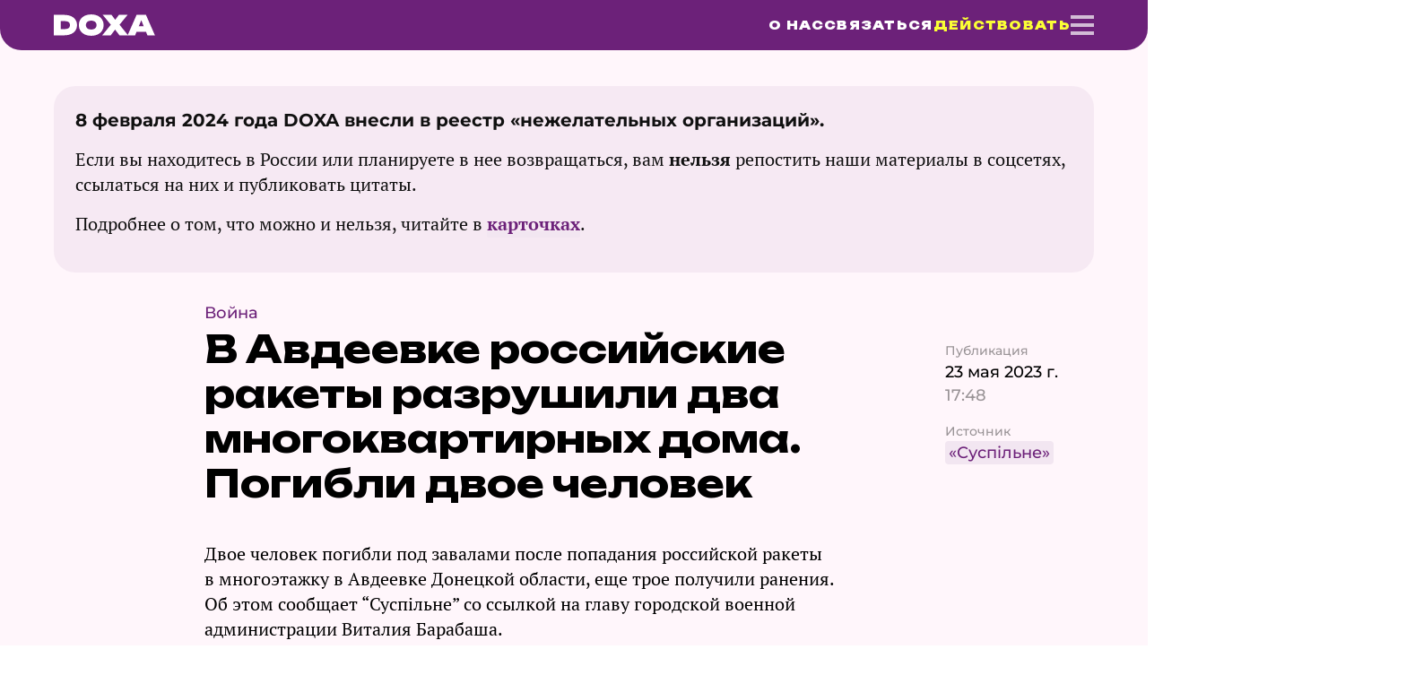

--- FILE ---
content_type: text/html;charset=utf-8
request_url: https://doxa.team/news/2023-05-23-avdeevka
body_size: 53157
content:
<!DOCTYPE html><html  data-capo=""><head><meta charset="utf-8">
<meta name="viewport" content="width=device-width, initial-scale=1">
<title>В Авдеевке российские ракеты разрушили два многоквартирных дома. Погибли двое человек — DOXA</title>
<script src="https://challenges.cloudflare.com/turnstile/v0/api.js?onload=onloadTurnstileCallback" async defer></script>
<style>@font-face{font-family:"Unbounded Variable";font-weight:100 1000;font-style:normal;font-display:swap;src:url('https://watermeloncdn.win/fonts/Unbounded-Variable.woff2') format('woff2');}</style>
<style>:root{--control-background-color:#f5eaf3;--page-background-color:rgb(var(--page-background-color--rgb));--page-background-color--rgb:255,246,251;--accent-color--rgb:108,33,121;--black-color--rgb:0,0,0;--green-color--rgb:116,255,171;--white-color--rgb:255,255,255;--yellow-color--rgb:255,242,126;--accent-second-color--rgb:251,255,53;--violet-color-rgb:149,57,168;--text-dark-color--rgb:14,14,14;--title-dark-color--rgb:16,16,16;--text-light-color--rgb:242,242,242;--error-color--rgb:235,28,38;--light-pink-color--rgb:241,226,239;--light-violet-color--rgb:226,189,255;--light-violet-color:rgb(var(--light-violet-color--rgb));--accent-color:rgb(var(--accent-color--rgb));--black-color:rgb(var(--black-color--rgb));--disclaimer-color:rgb(var(--light-pink-color--rgb));--green-color:rgb(var(--green-color--rgb));--subscribe-color:rgb(var(--yellow-color--rgb));--white-color:rgb(var(--white-color--rgb));--newsletter-cover-color:rgb(var(--violet-color-rgb));--text-dark-color:rgb(var(--text-dark-color--rgb));--title-dark-color:rgb(var(--title-dark-color--rgb));--error-color:rgb(var(--error-color--rgb));--accent-second-color:rgb(var(--accent-second-color--rgb));--text-light-color:rgb(var(--text-light-color--rgb));--title-light-color:rgb(var(--title-light-color--rgb));--main-font-family:"Montserrat",Arial,sans-serif;--body-font-family:"PT Serif",Arial,sans-serif;--title-font-family:"Unbounded Variable",Arial,sans-serif;--title-font-weight:900;--control-height:50px;--cover-heigth-mobile:600px;--body-font-size:20px;--body-line-height:28px;--h6-font-size:16px;--h6-line-height:20px;--h5-font-size:24px;--h5-line-height:28px;--h4-font-size:28px;--h4-line-height:32px;--h3-font-size:32px;--h3-line-height:36px;--h2-font-size:36px;--h2-line-height:40px;--h1-font-size:40px;--h1-line-height:44px;--main-header-height:56px;--article-content-padding:0 396px 0 228px;--article-content-padding-medium-vp:0 290px 0 228px;--article-content-padding-mobile:0 12px;--tablet-layout-padding:0 60px;--title-light-color--rgb:255,247,251;--disclaimer-gradient:linear-gradient(95.25deg,red,rgba(255,0,0,.7) 100.39%);--static-page-gradient:linear-gradient(180deg,rgba(226,189,255,0) 8.35%,#e2bdff 54.18%,rgba(226,189,255,0));--content-max-width:1320px;--content-narrow-max-width:920px;--border-radius:16px;--transition-duration:0.3s;--default-transition:var(--transition-duration) ease;--green-color-hover:#23ff7b;--green-color-active:#14e46e;--modal-z-index:1000;--viewport-height:100vh}@media (max-width:767px){:root{--main-header-height:44px}}</style>
<style>:root{font-family:var(--main-font-family);font-weight:500}body,html{box-sizing:border-box;margin:0;max-width:100%;overflow-x:hidden;padding:0}@supports (overflow:clip){body,html{overflow-x:clip}}*,:after,:before{box-sizing:inherit}::-moz-selection{background-color:var(--accent-color)!important;color:#ffd6eb!important}::selection{background-color:var(--accent-color)!important;color:#ffd6eb!important}h1,h2,h3,h4,h5{font-family:var(--title-font-family);font-weight:700;margin:0}p{margin:0}ol,ol li,ul,ul li{list-style-type:none;margin:0;padding:0;text-indent:0}a{color:inherit;text-decoration:none}button,figure{margin:0}button{-webkit-appearance:none;background:transparent;border:none;color:inherit;font-family:var(--main-font-family);line-height:normal;outline:none;overflow:visible;padding:0;width:auto;-webkit-font-smoothing:inherit;-moz-osx-font-smoothing:inherit}.page-enter-active,.page-leave-active{transition:opacity .05s}.page-enter,.page-leave-to{opacity:0}.page-enter-active,.page-leave-active{transition:opacity .1s}.page-enter-from,.page-leave-to{opacity:0}.fade-enter-active,.fade-leave-active{transition:opacity .3s}.fade-enter-from,.fade-leave-to{opacity:0}.fast-fade-enter-active,.fast-fade-leave-active{transition:opacity .1s}.fast-fade-enter-from,.fast-fade-leave-to{opacity:0}.scale-in-enter-from,.scale-in-leave-to{opacity:0;transform:scale(.7)}.scale-in-enter-active,.scale-in-leave-active{transition:transform .15s,opacity .15s}.modal-overlay{background-color:rgba(var(--black-color--rgb),80%);bottom:0;left:0;position:fixed;right:0;top:0;z-index:var(--modal-z-index)}.content-container{margin:0 auto;max-width:var(--content-max-width);padding:0 60px}@media (max-width:767px){.content-container{padding:0 12px}}</style>
<style>.Toastify .Toastify__toast{border-radius:var(--border-radius);font-family:var(--main-font-family);padding:8px 16px}.Toastify .Toastify__toast-container{min-width:-moz-fit-content;min-width:fit-content}.Toastify .Toastify__progress-bar--success{background:linear-gradient(92.8deg,#00fff0,#5fd28c 197.79%)}.Toastify .Toastify__toast--success{background:linear-gradient(92.8deg,#5fd28c,#00fff0 197.79%);color:#fff}.Toastify .Toastify__toast--error{background-color:var(--error-color);color:#fff}.Toastify .Toastify__progress-bar--error{background:hsla(0,0%,100%,.6)}.Toastify .Toastify__close-button{color:#fff}</style>
<style>@font-face{font-display:swap;font-family:"PT Serif";font-style:normal;font-weight:400;src:url(/_nuxt/pt-serif-cyrillic-ext-400-normal.D_sDW4LN.woff2) format("woff2"),url(/_nuxt/pt-serif-cyrillic-ext-400-normal.D4FegQhi.woff) format("woff");unicode-range:u+0460-052f,u+1c80-1c88,u+20b4,u+2de0-2dff,u+a640-a69f,u+fe2e-fe2f}@font-face{font-display:swap;font-family:"PT Serif";font-style:normal;font-weight:400;src:url(/_nuxt/pt-serif-cyrillic-400-normal.B9nHq9-n.woff2) format("woff2"),url(/_nuxt/pt-serif-cyrillic-400-normal.BsP_MpVz.woff) format("woff");unicode-range:u+0301,u+0400-045f,u+0490-0491,u+04b0-04b1,u+2116}@font-face{font-display:swap;font-family:"PT Serif";font-style:normal;font-weight:400;src:url(/_nuxt/pt-serif-latin-ext-400-normal.C859WwBW.woff2) format("woff2"),url(/_nuxt/pt-serif-latin-ext-400-normal.BXl07KZe.woff) format("woff");unicode-range:u+0100-02af,u+0300-0301,u+0303-0304,u+0308-0309,u+0323,u+0329,u+1e??,u+2020,u+20a0-20ab,u+20ad-20cf,u+2113,u+2c60-2c7f,u+a720-a7ff}@font-face{font-display:swap;font-family:"PT Serif";font-style:normal;font-weight:400;src:url(/_nuxt/pt-serif-latin-400-normal.BZ1tw7QB.woff2) format("woff2"),url(/_nuxt/pt-serif-latin-400-normal.CHFU2LpP.woff) format("woff");unicode-range:u+00??,u+0131,u+0152-0153,u+02bb-02bc,u+02c6,u+02da,u+02dc,u+0300-0301,u+0303-0304,u+0308-0309,u+0323,u+0329,u+2000-206f,u+2074,u+20ac,u+2122,u+2191,u+2193,u+2212,u+2215,u+feff,u+fffd}</style>
<style>@font-face{font-display:swap;font-family:"PT Serif";font-style:italic;font-weight:400;src:url(/_nuxt/pt-serif-cyrillic-ext-400-italic.DE9mbhyh.woff2) format("woff2"),url(/_nuxt/pt-serif-cyrillic-ext-400-italic.B15auLFK.woff) format("woff");unicode-range:u+0460-052f,u+1c80-1c88,u+20b4,u+2de0-2dff,u+a640-a69f,u+fe2e-fe2f}@font-face{font-display:swap;font-family:"PT Serif";font-style:italic;font-weight:400;src:url(/_nuxt/pt-serif-cyrillic-400-italic.BMLZMHTB.woff2) format("woff2"),url(/_nuxt/pt-serif-cyrillic-400-italic.CIiTKgA2.woff) format("woff");unicode-range:u+0301,u+0400-045f,u+0490-0491,u+04b0-04b1,u+2116}@font-face{font-display:swap;font-family:"PT Serif";font-style:italic;font-weight:400;src:url(/_nuxt/pt-serif-latin-ext-400-italic.CVU0egA3.woff2) format("woff2"),url(/_nuxt/pt-serif-latin-ext-400-italic.CW6cY1ov.woff) format("woff");unicode-range:u+0100-02af,u+0300-0301,u+0303-0304,u+0308-0309,u+0323,u+0329,u+1e??,u+2020,u+20a0-20ab,u+20ad-20cf,u+2113,u+2c60-2c7f,u+a720-a7ff}@font-face{font-display:swap;font-family:"PT Serif";font-style:italic;font-weight:400;src:url(/_nuxt/pt-serif-latin-400-italic.BJfywoBL.woff2) format("woff2"),url(/_nuxt/pt-serif-latin-400-italic.Bc-EVCFz.woff) format("woff");unicode-range:u+00??,u+0131,u+0152-0153,u+02bb-02bc,u+02c6,u+02da,u+02dc,u+0300-0301,u+0303-0304,u+0308-0309,u+0323,u+0329,u+2000-206f,u+2074,u+20ac,u+2122,u+2191,u+2193,u+2212,u+2215,u+feff,u+fffd}</style>
<style>@font-face{font-display:swap;font-family:"PT Serif";font-style:normal;font-weight:700;src:url(/_nuxt/pt-serif-cyrillic-ext-700-normal.DRSef4Os.woff2) format("woff2"),url(/_nuxt/pt-serif-cyrillic-ext-700-normal.BDiarQQ6.woff) format("woff");unicode-range:u+0460-052f,u+1c80-1c88,u+20b4,u+2de0-2dff,u+a640-a69f,u+fe2e-fe2f}@font-face{font-display:swap;font-family:"PT Serif";font-style:normal;font-weight:700;src:url(/_nuxt/pt-serif-cyrillic-700-normal.BbTOkQZF.woff2) format("woff2"),url(/_nuxt/pt-serif-cyrillic-700-normal.D3yDwD0a.woff) format("woff");unicode-range:u+0301,u+0400-045f,u+0490-0491,u+04b0-04b1,u+2116}@font-face{font-display:swap;font-family:"PT Serif";font-style:normal;font-weight:700;src:url(/_nuxt/pt-serif-latin-ext-700-normal.DNS6_kzO.woff2) format("woff2"),url(/_nuxt/pt-serif-latin-ext-700-normal.C0XuBFMe.woff) format("woff");unicode-range:u+0100-02af,u+0300-0301,u+0303-0304,u+0308-0309,u+0323,u+0329,u+1e??,u+2020,u+20a0-20ab,u+20ad-20cf,u+2113,u+2c60-2c7f,u+a720-a7ff}@font-face{font-display:swap;font-family:"PT Serif";font-style:normal;font-weight:700;src:url(/_nuxt/pt-serif-latin-700-normal.C0gdqEkM.woff2) format("woff2"),url(/_nuxt/pt-serif-latin-700-normal.r_Qwl9xG.woff) format("woff");unicode-range:u+00??,u+0131,u+0152-0153,u+02bb-02bc,u+02c6,u+02da,u+02dc,u+0300-0301,u+0303-0304,u+0308-0309,u+0323,u+0329,u+2000-206f,u+2074,u+20ac,u+2122,u+2191,u+2193,u+2212,u+2215,u+feff,u+fffd}</style>
<style>@font-face{font-display:swap;font-family:"PT Serif";font-style:italic;font-weight:700;src:url(/_nuxt/pt-serif-cyrillic-ext-700-italic.DfkkzCFl.woff2) format("woff2"),url(/_nuxt/pt-serif-cyrillic-ext-700-italic.CfXDa_5f.woff) format("woff");unicode-range:u+0460-052f,u+1c80-1c88,u+20b4,u+2de0-2dff,u+a640-a69f,u+fe2e-fe2f}@font-face{font-display:swap;font-family:"PT Serif";font-style:italic;font-weight:700;src:url(/_nuxt/pt-serif-cyrillic-700-italic.BRENd-et.woff2) format("woff2"),url(/_nuxt/pt-serif-cyrillic-700-italic.N1EsUg1A.woff) format("woff");unicode-range:u+0301,u+0400-045f,u+0490-0491,u+04b0-04b1,u+2116}@font-face{font-display:swap;font-family:"PT Serif";font-style:italic;font-weight:700;src:url(/_nuxt/pt-serif-latin-ext-700-italic.C0YqKm1b.woff2) format("woff2"),url(/_nuxt/pt-serif-latin-ext-700-italic.BRLTyy7a.woff) format("woff");unicode-range:u+0100-02af,u+0300-0301,u+0303-0304,u+0308-0309,u+0323,u+0329,u+1e??,u+2020,u+20a0-20ab,u+20ad-20cf,u+2113,u+2c60-2c7f,u+a720-a7ff}@font-face{font-display:swap;font-family:"PT Serif";font-style:italic;font-weight:700;src:url(/_nuxt/pt-serif-latin-700-italic.D7_2t1tm.woff2) format("woff2"),url(/_nuxt/pt-serif-latin-700-italic.muwp7Lx1.woff) format("woff");unicode-range:u+00??,u+0131,u+0152-0153,u+02bb-02bc,u+02c6,u+02da,u+02dc,u+0300-0301,u+0303-0304,u+0308-0309,u+0323,u+0329,u+2000-206f,u+2074,u+20ac,u+2122,u+2191,u+2193,u+2212,u+2215,u+feff,u+fffd}</style>
<style>@font-face{font-display:swap;font-family:Montserrat;font-style:normal;font-weight:400;src:url(/_nuxt/montserrat-cyrillic-ext-400-normal.DPi8yC7M.woff2) format("woff2"),url(/_nuxt/montserrat-all-400-normal.HZTVKrzx.woff) format("woff");unicode-range:u+0460-052f,u+1c80-1c88,u+20b4,u+2de0-2dff,u+a640-a69f,u+fe2e-fe2f}@font-face{font-display:swap;font-family:Montserrat;font-style:normal;font-weight:400;src:url(/_nuxt/montserrat-cyrillic-400-normal.B6luG3fe.woff2) format("woff2"),url(/_nuxt/montserrat-all-400-normal.HZTVKrzx.woff) format("woff");unicode-range:u+0301,u+0400-045f,u+0490-0491,u+04b0-04b1,u+2116}@font-face{font-display:swap;font-family:Montserrat;font-style:normal;font-weight:400;src:url("[data-uri]") format("woff2"),url(/_nuxt/montserrat-all-400-normal.HZTVKrzx.woff) format("woff");unicode-range:u+0102-0103,u+0110-0111,u+0128-0129,u+0168-0169,u+01a0-01a1,u+01af-01b0,u+1ea0-1ef9,u+20ab}@font-face{font-display:swap;font-family:Montserrat;font-style:normal;font-weight:400;src:url(/_nuxt/montserrat-latin-ext-400-normal.CNXcgBI8.woff2) format("woff2"),url(/_nuxt/montserrat-all-400-normal.HZTVKrzx.woff) format("woff");unicode-range:u+0100-024f,u+0259,u+1e??,u+2020,u+20a0-20ab,u+20ad-20cf,u+2113,u+2c60-2c7f,u+a720-a7ff}@font-face{font-display:swap;font-family:Montserrat;font-style:normal;font-weight:400;src:url(/_nuxt/montserrat-latin-400-normal.BTyQisEy.woff2) format("woff2"),url(/_nuxt/montserrat-all-400-normal.HZTVKrzx.woff) format("woff");unicode-range:u+00??,u+0131,u+0152-0153,u+02bb-02bc,u+02c6,u+02da,u+02dc,u+2000-206f,u+2074,u+20ac,u+2122,u+2191,u+2193,u+2212,u+2215,u+feff,u+fffd}</style>
<style>@font-face{font-display:swap;font-family:Montserrat;font-style:italic;font-weight:400;src:url(/_nuxt/montserrat-cyrillic-ext-400-italic.q-mSqhmu.woff2) format("woff2"),url(/_nuxt/montserrat-all-400-italic.CynV9PP4.woff) format("woff");unicode-range:u+0460-052f,u+1c80-1c88,u+20b4,u+2de0-2dff,u+a640-a69f,u+fe2e-fe2f}@font-face{font-display:swap;font-family:Montserrat;font-style:italic;font-weight:400;src:url(/_nuxt/montserrat-cyrillic-400-italic.Deia5HSa.woff2) format("woff2"),url(/_nuxt/montserrat-all-400-italic.CynV9PP4.woff) format("woff");unicode-range:u+0301,u+0400-045f,u+0490-0491,u+04b0-04b1,u+2116}@font-face{font-display:swap;font-family:Montserrat;font-style:italic;font-weight:400;src:url("[data-uri]") format("woff2"),url(/_nuxt/montserrat-all-400-italic.CynV9PP4.woff) format("woff");unicode-range:u+0102-0103,u+0110-0111,u+0128-0129,u+0168-0169,u+01a0-01a1,u+01af-01b0,u+1ea0-1ef9,u+20ab}@font-face{font-display:swap;font-family:Montserrat;font-style:italic;font-weight:400;src:url(/_nuxt/montserrat-latin-ext-400-italic.3jtOoInM.woff2) format("woff2"),url(/_nuxt/montserrat-all-400-italic.CynV9PP4.woff) format("woff");unicode-range:u+0100-024f,u+0259,u+1e??,u+2020,u+20a0-20ab,u+20ad-20cf,u+2113,u+2c60-2c7f,u+a720-a7ff}@font-face{font-display:swap;font-family:Montserrat;font-style:italic;font-weight:400;src:url(/_nuxt/montserrat-latin-400-italic.LiWlbBPA.woff2) format("woff2"),url(/_nuxt/montserrat-all-400-italic.CynV9PP4.woff) format("woff");unicode-range:u+00??,u+0131,u+0152-0153,u+02bb-02bc,u+02c6,u+02da,u+02dc,u+2000-206f,u+2074,u+20ac,u+2122,u+2191,u+2193,u+2212,u+2215,u+feff,u+fffd}</style>
<style>@font-face{font-display:swap;font-family:Montserrat;font-style:normal;font-weight:700;src:url(/_nuxt/montserrat-cyrillic-ext-700-normal.DlTNvuD9.woff2) format("woff2"),url(/_nuxt/montserrat-all-700-normal.ZqQ4lWM9.woff) format("woff");unicode-range:u+0460-052f,u+1c80-1c88,u+20b4,u+2de0-2dff,u+a640-a69f,u+fe2e-fe2f}@font-face{font-display:swap;font-family:Montserrat;font-style:normal;font-weight:700;src:url(/_nuxt/montserrat-cyrillic-700-normal.BhSQj50R.woff2) format("woff2"),url(/_nuxt/montserrat-all-700-normal.ZqQ4lWM9.woff) format("woff");unicode-range:u+0301,u+0400-045f,u+0490-0491,u+04b0-04b1,u+2116}@font-face{font-display:swap;font-family:Montserrat;font-style:normal;font-weight:700;src:url("[data-uri]") format("woff2"),url(/_nuxt/montserrat-all-700-normal.ZqQ4lWM9.woff) format("woff");unicode-range:u+0102-0103,u+0110-0111,u+0128-0129,u+0168-0169,u+01a0-01a1,u+01af-01b0,u+1ea0-1ef9,u+20ab}@font-face{font-display:swap;font-family:Montserrat;font-style:normal;font-weight:700;src:url(/_nuxt/montserrat-latin-ext-700-normal.Di8yxXL2.woff2) format("woff2"),url(/_nuxt/montserrat-all-700-normal.ZqQ4lWM9.woff) format("woff");unicode-range:u+0100-024f,u+0259,u+1e??,u+2020,u+20a0-20ab,u+20ad-20cf,u+2113,u+2c60-2c7f,u+a720-a7ff}@font-face{font-display:swap;font-family:Montserrat;font-style:normal;font-weight:700;src:url(/_nuxt/montserrat-latin-700-normal.D9_YRkYw.woff2) format("woff2"),url(/_nuxt/montserrat-all-700-normal.ZqQ4lWM9.woff) format("woff");unicode-range:u+00??,u+0131,u+0152-0153,u+02bb-02bc,u+02c6,u+02da,u+02dc,u+2000-206f,u+2074,u+20ac,u+2122,u+2191,u+2193,u+2212,u+2215,u+feff,u+fffd}</style>
<style>@font-face{font-display:swap;font-family:Montserrat;font-style:italic;font-weight:700;src:url(/_nuxt/montserrat-cyrillic-ext-700-italic.BItX-g8T.woff2) format("woff2"),url(/_nuxt/montserrat-all-700-italic.mg4d0Q79.woff) format("woff");unicode-range:u+0460-052f,u+1c80-1c88,u+20b4,u+2de0-2dff,u+a640-a69f,u+fe2e-fe2f}@font-face{font-display:swap;font-family:Montserrat;font-style:italic;font-weight:700;src:url(/_nuxt/montserrat-cyrillic-700-italic.ez_YsPf3.woff2) format("woff2"),url(/_nuxt/montserrat-all-700-italic.mg4d0Q79.woff) format("woff");unicode-range:u+0301,u+0400-045f,u+0490-0491,u+04b0-04b1,u+2116}@font-face{font-display:swap;font-family:Montserrat;font-style:italic;font-weight:700;src:url("[data-uri]") format("woff2"),url(/_nuxt/montserrat-all-700-italic.mg4d0Q79.woff) format("woff");unicode-range:u+0102-0103,u+0110-0111,u+0128-0129,u+0168-0169,u+01a0-01a1,u+01af-01b0,u+1ea0-1ef9,u+20ab}@font-face{font-display:swap;font-family:Montserrat;font-style:italic;font-weight:700;src:url(/_nuxt/montserrat-latin-ext-700-italic.D-3O1Frg.woff2) format("woff2"),url(/_nuxt/montserrat-all-700-italic.mg4d0Q79.woff) format("woff");unicode-range:u+0100-024f,u+0259,u+1e??,u+2020,u+20a0-20ab,u+20ad-20cf,u+2113,u+2c60-2c7f,u+a720-a7ff}@font-face{font-display:swap;font-family:Montserrat;font-style:italic;font-weight:700;src:url(/_nuxt/montserrat-latin-700-italic.CUGPbu7v.woff2) format("woff2"),url(/_nuxt/montserrat-all-700-italic.mg4d0Q79.woff) format("woff");unicode-range:u+00??,u+0131,u+0152-0153,u+02bb-02bc,u+02c6,u+02da,u+02dc,u+2000-206f,u+2074,u+20ac,u+2122,u+2191,u+2193,u+2212,u+2215,u+feff,u+fffd}</style>
<style>@font-face{font-display:swap;font-family:Montserrat;font-style:normal;font-weight:500;src:url(/_nuxt/montserrat-cyrillic-ext-500-normal.DGVvXiS1.woff2) format("woff2"),url(/_nuxt/montserrat-all-500-normal.-szq6gxj.woff) format("woff");unicode-range:u+0460-052f,u+1c80-1c88,u+20b4,u+2de0-2dff,u+a640-a69f,u+fe2e-fe2f}@font-face{font-display:swap;font-family:Montserrat;font-style:normal;font-weight:500;src:url(/_nuxt/montserrat-cyrillic-500-normal.BDIFB2Jb.woff2) format("woff2"),url(/_nuxt/montserrat-all-500-normal.-szq6gxj.woff) format("woff");unicode-range:u+0301,u+0400-045f,u+0490-0491,u+04b0-04b1,u+2116}@font-face{font-display:swap;font-family:Montserrat;font-style:normal;font-weight:500;src:url("[data-uri]") format("woff2"),url(/_nuxt/montserrat-all-500-normal.-szq6gxj.woff) format("woff");unicode-range:u+0102-0103,u+0110-0111,u+0128-0129,u+0168-0169,u+01a0-01a1,u+01af-01b0,u+1ea0-1ef9,u+20ab}@font-face{font-display:swap;font-family:Montserrat;font-style:normal;font-weight:500;src:url(/_nuxt/montserrat-latin-ext-500-normal.B3-w_0M4.woff2) format("woff2"),url(/_nuxt/montserrat-all-500-normal.-szq6gxj.woff) format("woff");unicode-range:u+0100-024f,u+0259,u+1e??,u+2020,u+20a0-20ab,u+20ad-20cf,u+2113,u+2c60-2c7f,u+a720-a7ff}@font-face{font-display:swap;font-family:Montserrat;font-style:normal;font-weight:500;src:url(/_nuxt/montserrat-latin-500-normal.DOzcbrzr.woff2) format("woff2"),url(/_nuxt/montserrat-all-500-normal.-szq6gxj.woff) format("woff");unicode-range:u+00??,u+0131,u+0152-0153,u+02bb-02bc,u+02c6,u+02da,u+02dc,u+2000-206f,u+2074,u+20ac,u+2122,u+2191,u+2193,u+2212,u+2215,u+feff,u+fffd}</style>
<style>@font-face{font-display:swap;font-family:Montserrat;font-style:italic;font-weight:500;src:url(/_nuxt/montserrat-cyrillic-ext-500-italic.VsYRb-eh.woff2) format("woff2"),url(/_nuxt/montserrat-all-500-italic.DrtNVnhR.woff) format("woff");unicode-range:u+0460-052f,u+1c80-1c88,u+20b4,u+2de0-2dff,u+a640-a69f,u+fe2e-fe2f}@font-face{font-display:swap;font-family:Montserrat;font-style:italic;font-weight:500;src:url(/_nuxt/montserrat-cyrillic-500-italic.-EpfCMHc.woff2) format("woff2"),url(/_nuxt/montserrat-all-500-italic.DrtNVnhR.woff) format("woff");unicode-range:u+0301,u+0400-045f,u+0490-0491,u+04b0-04b1,u+2116}@font-face{font-display:swap;font-family:Montserrat;font-style:italic;font-weight:500;src:url("[data-uri]") format("woff2"),url(/_nuxt/montserrat-all-500-italic.DrtNVnhR.woff) format("woff");unicode-range:u+0102-0103,u+0110-0111,u+0128-0129,u+0168-0169,u+01a0-01a1,u+01af-01b0,u+1ea0-1ef9,u+20ab}@font-face{font-display:swap;font-family:Montserrat;font-style:italic;font-weight:500;src:url(/_nuxt/montserrat-latin-ext-500-italic.DKQGeiiO.woff2) format("woff2"),url(/_nuxt/montserrat-all-500-italic.DrtNVnhR.woff) format("woff");unicode-range:u+0100-024f,u+0259,u+1e??,u+2020,u+20a0-20ab,u+20ad-20cf,u+2113,u+2c60-2c7f,u+a720-a7ff}@font-face{font-display:swap;font-family:Montserrat;font-style:italic;font-weight:500;src:url(/_nuxt/montserrat-latin-500-italic.DChtBckx.woff2) format("woff2"),url(/_nuxt/montserrat-all-500-italic.DrtNVnhR.woff) format("woff");unicode-range:u+00??,u+0131,u+0152-0153,u+02bb-02bc,u+02c6,u+02da,u+02dc,u+2000-206f,u+2074,u+20ac,u+2122,u+2191,u+2193,u+2212,u+2215,u+feff,u+fffd}</style>
<style>.error[data-v-e6b7e931]{align-items:center;background:linear-gradient(0deg,#3e2751 0,var(--black-color) 50%);display:flex;flex-direction:column;justify-content:center;min-height:100vh;padding:60px 0;pointer-events:none;position:relative}.error__content[data-v-e6b7e931]{position:relative;width:-moz-min-content;width:min-content}.error__text[data-v-e6b7e931]{color:#ebebeb;display:flex;flex-direction:column;gap:12px;left:-220px;position:absolute;top:-55px;white-space:nowrap}.error__code[data-v-e6b7e931]{font-family:var(--title-font-family);font-size:68px;font-weight:700;line-height:98px}.error__title[data-v-e6b7e931]{font-size:28px;line-height:41px}.error__television[data-v-e6b7e931]{height:505px;margin-bottom:30px;position:relative;width:520px}.error__image[data-v-e6b7e931]{height:505px;left:-22px;position:absolute;top:0;width:520px;z-index:2}.error__video[data-v-e6b7e931]{height:340px;left:55px;position:absolute;top:144px;width:329px;z-index:1}.error__button[data-v-e6b7e931]{background-color:var(--green-color);border-radius:12px;font-size:20px;font-weight:700;line-height:24px;padding:16px 0;pointer-events:all;text-align:center;transition:var(--default-transition) opacity;width:351px}.error__button[data-v-e6b7e931]:hover{opacity:.7}@media (max-width:1279px){.error__text[data-v-e6b7e931]{left:50%;top:-55px;transform:translate(-50%)}}@media (max-width:767px){.error__text[data-v-e6b7e931]{top:-78px}.error__code[data-v-e6b7e931]{font-size:42px;line-height:61px}.error__title[data-v-e6b7e931]{font-size:18px;line-height:26px}.error__television[data-v-e6b7e931]{height:290px;margin-bottom:30px;width:276px}.error__image[data-v-e6b7e931]{height:290px;left:-10px;width:276px}.error__video[data-v-e6b7e931]{height:138px;left:26px;top:115px;width:188px}.error__button[data-v-e6b7e931]{bottom:20px;position:absolute}}</style>
<style>.app[data-v-9f38ec6a]{max-width:100%;min-height:100vh;overflow-x:clip}</style>
<style>.news-page[data-v-d7e505c9]{position:relative}.news-page__other-news[data-v-d7e505c9]{margin-bottom:100px}@media (max-width:767px){.news-page__article-content[data-v-d7e505c9]{padding-bottom:0}}</style>
<style>.default-layout[data-v-fbbfb105]{background:var(--page-background-color);position:relative}@supports (-webkit-hyphens:none){.default-layout[data-v-fbbfb105]{transform:translateZ(0)}}.default-layout__header-card[data-v-fbbfb105]{position:relative;z-index:1}.default-layout__header[data-v-fbbfb105]{position:sticky;top:0;transition:var(--default-transition) top;z-index:calc(var(--modal-z-index) - 1)}.default-layout__header--static[data-v-fbbfb105]{position:relative}</style>
<style>.header[data-v-77540026]{background-color:var(--accent-color);border-radius:0 0 24px 24px;transition:var(--default-transition) background}.header__container[data-v-77540026]{align-items:center;display:flex;height:var(--main-header-height);justify-content:space-between;margin:0 auto;max-width:var(--content-max-width);padding:0 60px}.header__link--active[data-v-77540026]{cursor:default;pointer-events:none;-webkit-user-select:none;-moz-user-select:none;user-select:none}.header__nav[data-v-77540026]{align-items:center;display:flex;gap:50px}.header__nav-item[data-v-77540026]{color:rgba(var(--white-color--rgb),100%);font-family:var(--title-font-family);font-size:13px;font-weight:var(--title-font-weight);letter-spacing:.1em;line-height:19px;opacity:1;text-transform:uppercase;transition:var(--default-transition) opacity}.header__nav-item--donation[data-v-77540026]{color:var(--accent-second-color)}.header__nav-item[data-v-77540026]:hover{opacity:.6}@media (max-width:767px){.header__nav-item--contacts[data-v-77540026]{display:none}}.header__logo-image[data-v-77540026]{height:28px;opacity:.6;transition:var(--default-transition) opacity;width:114px}.header__burger-button[data-v-77540026]{cursor:pointer;display:block;height:22px;margin:auto;position:relative;width:26px}.header__burger-button span[data-v-77540026]{background-color:var(--white-color);display:block;height:4px;opacity:.7;position:absolute;transition:opacity .3s ease-in-out;width:26px}.header__burger-button span[data-v-77540026]:first-child{top:0}.header__burger-button span[data-v-77540026]:nth-child(2){top:9px}.header__burger-button span[data-v-77540026]:last-child{bottom:0}.header__burger-button:hover span[data-v-77540026]{opacity:1}.header__burger-button-image[data-v-77540026]{height:24px;opacity:.6;transition:var(--default-transition) opacity;width:24px}.header--transparent[data-v-77540026]{background:transparent}.header--transparent .header__burger-button-image[data-v-77540026]{opacity:1}.header--simple[data-v-77540026]{align-items:center;background:transparent;display:flex;flex-direction:row;justify-content:center;position:absolute;top:0;width:100%;z-index:10}.header--sticky .header__nav-item[data-v-77540026]{color:var(--white-color)}.header--sticky .header__nav-item--donation[data-v-77540026]{color:var(--accent-second-color)}.header--sticky .header__burger-button-image[data-v-77540026]{opacity:1}.header--force-transparent[data-v-77540026]{background:transparent}.header--force-transparent .header__burger-button-image[data-v-77540026]{opacity:1}.header--force-transparent.header--sticky[data-v-77540026]{background:var(--accent-color)}.header--shady[data-v-77540026]{background:linear-gradient(180deg,transparent,rgba(0,0,0,.8))}.header--shady .header__nav-item[data-v-77540026]{color:var(--white-color)}.header--shady .header__nav-item--donation[data-v-77540026]{color:var(--accent-second-color)}.header--shady .header__burger-button-image[data-v-77540026]{opacity:1}.header--shady.header--sticky[data-v-77540026]{background:var(--accent-color)}.header--force-transparent .header__burger-button-image[data-v-77540026]:hover,.header--shady .header__burger-button-image[data-v-77540026]:hover,.header--sticky .header__burger-button-image[data-v-77540026]:hover,.header--transparent .header__burger-button-image[data-v-77540026]:hover{opacity:.6}@media (max-width:767px){.header[data-v-77540026]{border-radius:0 0 16px 16px}.header--sticky.header--pride[data-v-77540026]:before{content:none}.header__container[data-v-77540026]{padding:0 12px}.header__nav[data-v-77540026]{gap:25px}.header__nav-item[data-v-77540026]{font-size:10px;line-height:14px}.header__logo-image[data-v-77540026]{height:20px;width:95px}}</style>
<style>.logo[data-v-b22f45de]{background-image:url("data:image/svg+xml;charset=utf-8,%3Csvg xmlns='http://www.w3.org/2000/svg' width='372' height='79' fill='none' viewBox='0 0 372 79'%3E%3Cpath fill='%23fff' d='M39.8 2q13.6 0 23.9 4.65 10.35 4.65 16 13.15 5.7 8.45 5.7 19.7t-5.7 19.75q-5.65 8.45-16 13.1Q53.4 77 39.8 77H0V2zm2 52q5.45 0 9.4-1.7 4-1.75 6.1-5 2.1-3.3 2.1-7.8t-2.1-7.75q-2.1-3.3-6.1-5Q47.25 25 41.8 25H25.6v29zm95.629 24.8q-13.55 0-23.9-4.9t-16.05-13.8q-5.65-8.9-5.65-20.6t5.65-20.6q5.7-8.9 16.05-13.8t23.9-4.9 23.9 4.9 16 13.8q5.7 8.9 5.7 20.6t-5.7 20.6q-5.65 8.9-16 13.8t-23.9 4.9m-19.6-39.3q0 5.05 2.35 8.75 2.35 3.65 6.75 5.6 4.45 1.95 10.5 1.95t10.45-1.95q4.45-1.95 6.8-5.6 2.35-3.7 2.35-8.75t-2.35-8.7q-2.35-3.7-6.8-5.65-4.4-1.95-10.45-1.95t-10.5 1.95q-4.4 1.95-6.75 5.65-2.35 3.65-2.35 8.7m91.677-1.4L179.656 2h32.3l13.65 18 13.35-18h31.9l-29.6 36.1 31.5 38.9h-31.7l-15.95-21.1-16.05 21.1h-31.3zM371.244 77h-27.5l-5.15-12.6h-34.9l-5.15 12.6h-27.5l32.9-75h34.4zm-41-33.1-9.1-22.4-9.1 22.4z'/%3E%3C/svg%3E");background-repeat:no-repeat;background-size:contain;height:24px;width:114px;z-index:10}.logo--color[data-v-b22f45de]{background-image:url("data:image/svg+xml;charset=utf-8,%3Csvg xmlns='http://www.w3.org/2000/svg' width='114' height='25' fill='none' viewBox='0 0 114 25'%3E%3Cg fill='%236c2179' clip-path='url(%23a)'%3E%3Cpath d='M10.172 1q5.977 0 9.442 1.458 3.465 1.428 4.831 3.995 1.4 2.537 1.4 6.246 0 3.519-1.59 6.15t-4.768 4.09q-3.18 1.427-7.82 1.427H5.913q-2.924 0-5.913-.032Q.255 18.09.254 12.7.254 7.245 0 1.317 3.783 1 10.172 1m2.384 17.057q2.957 0 3.942-1.427.986-1.426.986-3.931 0-2.41-1.05-3.9-1.016-1.49-3.878-1.49-3.083 0-4.609.19v10.558zM42.52 24.683q-7.28 0-10.713-3.139-3.433-3.17-3.433-8.877 0-5.643 3.401-8.814Q35.21.683 42.52.683q7.343 0 10.744 3.17 3.435 3.171 3.434 8.814 0 5.739-3.402 8.877-3.401 3.14-10.776 3.139m0-6.468q3.529 0 5.086-1.331 1.558-1.364 1.558-4.217 0-2.79-1.558-4.153T42.52 7.15q-3.497 0-5.055 1.363t-1.557 4.153q0 2.822 1.557 4.185 1.559 1.363 5.055 1.363'/%3E%3Cpath d='m74.345 12.572 9.282 11.794H74.44l-4.578-6.214-4.609 6.214h-9.187l9.282-11.794-8.964-11.223h9.187l4.291 5.706 4.26-5.706h9.187zM105.367 24.366a143 143 0 0 0-1.622-4.534h-10.14l-1.59 4.534h-7.978l8.9-23.017h11.699l8.964 23.017zm-3.433-9.48a427 427 0 0 0-2.48-6.657l-.763-2.061a772 772 0 0 0-3.274 8.718z'/%3E%3C/g%3E%3Cdefs%3E%3CclipPath id='a'%3E%3Cpath fill='%23fff' d='M0 .683h114v24H0z'/%3E%3C/clipPath%3E%3C/defs%3E%3C/svg%3E");height:25px}@media (max-width:767px){.logo[data-v-b22f45de]{height:18px;width:82px}}</style>
<style>.popper .post-content{position:unset}</style>
<style>.default{--popper-theme-background-color:var(--white-color);--popper-theme-background-color-hover:var(--white-color);--popper-theme-text-color:#000;--popper-theme-border-width:0;--popper-theme-border-style:solid;--popper-theme-border-radius:12px;--popper-theme-padding:12px;--popper-theme-box-shadow:0 0 24px rgba(0,0,0,.1)}.main-burger-menu{--popper-theme-background-color:transparent;--popper-theme-background-color-hover:transparent;--popper-theme-text-color:#fffafd;--popper-theme-border-width:0;--popper-theme-border-style:solid;--popper-theme-border-radius:0;--popper-theme-padding:0;--popper-theme-box-shadow:none}</style>
<style>.disclaimer-block[data-v-e35f7faf]{color:var(--title-dark-color);font-size:var(--body-font-size);line-height:var(--body-line-height);margin:0 auto;max-width:var(--content-max-width);padding:40px 60px 0}.disclaimer-block__inner[data-v-e35f7faf]{padding:24px;position:relative;z-index:1}.disclaimer-block__inner[data-v-e35f7faf]:before{background:var(--disclaimer-color);border-radius:24px;content:"";height:100%;left:50%;opacity:.6;position:absolute;top:0;transform:translateX(-50%);width:100%;z-index:-1}.disclaimer-block__title[data-v-e35f7faf]{font-weight:700}.disclaimer-block__desc[data-v-e35f7faf]{margin:8px 0 16px;position:relative}@media (max-width:767px){.disclaimer-block[data-v-e35f7faf]{padding:16px}.disclaimer-block__inner[data-v-e35f7faf]{padding:12px}.disclaimer-block__inner[data-v-e35f7faf]:before{border-radius:16px}.disclaimer-block__title[data-v-e35f7faf]{font-size:16px;line-height:20px}.disclaimer-block__desc[data-v-e35f7faf]{font-size:16px;line-height:22px;margin:4px 0 8px}}</style>
<style>.post-content,.post-content>p{position:relative}.post-content>p{font-family:var(--body-font-family);font-size:var(--body-font-size);font-weight:400;line-height:var(--body-line-height);margin:16px 0}.post-content>ol{counter-reset:section}.post-content>ol>li{margin-bottom:32px;padding-left:40px;position:relative}.post-content>ol>li:before{color:var(--accent-color);content:counters(section,".") ". ";counter-increment:section;font-weight:700;left:0;position:absolute}.post-content>ol,.post-content>ul{font-size:var(--body-font-size);font-weight:400;line-height:var(--body-line-height);margin:16px 0}.post-content>ol>li,.post-content>ul>li{font-family:var(--body-font-family);margin-bottom:12px;padding-left:30px;position:relative}.post-content>ol>li:last-child,.post-content>ul>li:last-child{margin-bottom:0}.post-content>ol:before,.post-content>ul:before{color:var(--accent-color)}.post-content>ul>li:before{background-color:var(--accent-color);border-radius:2px 2px 2px 0;content:"";height:8px;left:10px;position:absolute;top:10px;width:8px}.post-content>h1,.post-content>h2,.post-content>h3,.post-content>h4{font-family:var(--title-font-family)}.post-content>h1{font-size:48px;line-height:52px;margin-bottom:32px}.post-content>h2{font-size:var(--h3-font-size);font-weight:700;line-height:45px}.post-content>h2,.post-content>h3{margin-bottom:20px;position:relative}.post-content>h3{font-size:24px;line-height:35px}.post-content>h4{font-size:var(--h4-font-size);line-height:32px;margin-bottom:20px}.post-content>blockquote{font-family:var(--body-font-family);font-size:var(--h3-font-size);font-weight:700;line-height:40px;margin:60px 0;position:relative;z-index:1}.post-content>blockquote:after,.post-content>blockquote:before{background-image:url("data:image/svg+xml;charset=utf-8,%3Csvg xmlns='http://www.w3.org/2000/svg' width='90' height='87' fill='none' viewBox='0 0 90 87'%3E%3Cpath fill='url(%23a)' d='M25.19 0H53.29L27.975 43.5 53.29 87H25.19L0 43.5zm36.709 0H90L64.684 43.5 90 87H61.899l-25.19-43.5z'/%3E%3Cdefs%3E%3ClinearGradient id='a' x1='4.5' x2='105.487' y1='0' y2='20.796' gradientUnits='userSpaceOnUse'%3E%3Cstop stop-color='%23cea4d6'/%3E%3Cstop offset='1' stop-color='%23f3e9f2' stop-opacity='0'/%3E%3C/linearGradient%3E%3C/defs%3E%3C/svg%3E");background-repeat:no-repeat;background-size:cover;content:"";height:90px;position:absolute;width:90px;z-index:-1}.post-content>blockquote:before{bottom:auto;left:-30px;right:auto;top:0}.post-content>blockquote:after{bottom:0;left:auto;right:0;top:auto;transform:rotate(180deg)}.post-content--article>blockquote,.post-content--article>h2,.post-content--article>h3,.post-content--article>h4,.post-content--article>ol,.post-content--article>p,.post-content--article>ul{margin-left:auto;margin-right:auto;max-width:var(--content-max-width);padding:var(--article-content-padding-medium-vp)}@media (max-width:1279px){.post-content--article>blockquote,.post-content--article>h2,.post-content--article>h3,.post-content--article>h4,.post-content--article>ol,.post-content--article>p,.post-content--article>ul{padding:var(--article-content-padding-medium-vp)}}@media (max-width:1080px){.post-content--article>blockquote,.post-content--article>h2,.post-content--article>h3,.post-content--article>h4,.post-content--article>ol,.post-content--article>p,.post-content--article>ul{padding:var(--tablet-layout-padding)}}.post-content--article>h2{margin-top:80px}.post-content--article>h2:before{background:linear-gradient(180deg,rgba(108,33,121,.8) 32.6%,rgba(108,33,121,0) 87.77%);content:"";filter:blur(20px);height:368px;left:50%;opacity:.25;position:absolute;top:-30px;transform:translateX(-50%);width:99vw;z-index:0}.post-content--article>blockquote{margin:60px auto;padding-right:454px}.post-content--article>blockquote:before{left:138px}.post-content--article>blockquote:after{right:364px}@media (max-width:1080px){.post-content--article>blockquote{padding:var(--tablet-layout-padding)}.post-content--article>blockquote:before{left:12px}.post-content--article>blockquote:after{right:12px}}.post-content--article>.list-block{padding:var(--article-content-padding-medium-vp)}@media (max-width:1080px){.post-content--article>.list-block{padding:var(--tablet-layout-padding)}}.post-content--article>.content-disclaimer{padding:var(--article-content-padding-medium-vp)}@media (max-width:1080px){.post-content--article>.content-disclaimer{padding:var(--tablet-layout-padding)}}.post-content--article>.embed{padding:var(--article-content-padding)}@media (max-width:1080px){.post-content--article>.embed{padding:var(--tablet-layout-padding)}}.post-content--article>.embed .youtube{margin-left:0;margin-right:-56px;padding-bottom:56%}.post-content--article>.recommended-post{padding:0 316px 0 224px}@media (max-width:1279px){.post-content--article>.recommended-post{padding:0 100px 0 220px}}@media (max-width:1080px){.post-content--article>.recommended-post{padding:var(--tablet-layout-padding)}}.post-content--article>.hr{max-width:1440px;padding:var(--article-content-padding)}@media (max-width:1080px){.post-content--article>.hr{padding:var(--tablet-layout-padding)}}.post-content--hiring p,.post-content--hiring>ol,.post-content--hiring>ul{font-size:22px;line-height:26px}.post-content--hiring>ul>li:before{left:4px;top:14px}.post-content--lead>ol,.post-content--lead>p,.post-content--lead>ul{font-size:22px;font-weight:500;line-height:34px}.post-content--section-quote>ol,.post-content--section-quote>p,.post-content--section-quote>ul{font-size:24px;line-height:32px}.post-content--disclaimer{color:var(--title-light-color)}.post-content--addition blockquote,.post-content--disclaimer blockquote{padding:0 120px}.post-content--addition blockquote:before,.post-content--disclaimer blockquote:before{left:0}@media (max-width:1080px){.post-content--addition blockquote:before,.post-content--disclaimer blockquote:before{left:0!important}.post-content--addition blockquote:after,.post-content--disclaimer blockquote:after{right:0!important}}@media (max-width:767px){.post-content--addition blockquote,.post-content--disclaimer blockquote{padding:0 50px}}.post-content--author-opinion>blockquote,.post-content--author-opinion>ol,.post-content--author-opinion>p,.post-content--author-opinion>ul{font-size:var(--h5-font-size);font-weight:700;line-height:var(--h5-line-height)}.post-content--static-page>h2,.post-content--static-page>h3,.post-content--static-page>h4{font-family:var(--main-font-family)}.post-content--static-page :is(p){font-size:18px;line-height:26px}.post-content--static-page :is(ul>li){margin-bottom:0;padding-left:0}.post-content--static-page :is(ul>li):before{content:none}.post-content--note>blockquote:first-child,.post-content--note>h2:first-child,.post-content--note>h3:first-child,.post-content--note>h4:first-child,.post-content--note>ol:first-child,.post-content--note>p:first-child,.post-content--note>ul:first-child{margin-top:0}.post-content--note>blockquote:last-child,.post-content--note>h2:last-child,.post-content--note>h3:last-child,.post-content--note>h4:last-child,.post-content--note>ol:last-child,.post-content--note>p:last-child,.post-content--note>ul:last-child{margin-bottom:0}@media (max-width:767px){.post-content p{font-size:16px;line-height:22px;margin:8px 0}.post-content>ol,.post-content>ul{font-size:16px;line-height:22px;margin:24px 0}.post-content>ol>li,.post-content>ul>li{margin-bottom:16px;padding-left:16px;word-break:break-word}.post-content>ul>li:before{height:8px;left:0;top:8px;width:8px}.post-content>h1{font-size:24px;line-height:24px;margin-bottom:16px}.post-content>h2{font-size:20px;line-height:29px;margin-bottom:12px;position:relative}.post-content>h3{font-size:16px;line-height:20px;margin-bottom:8px}.post-content>h4{font-size:16px;line-height:23px;margin-bottom:8px}.post-content blockquote{font-size:18px;line-height:22px;margin:30px 0}.post-content blockquote:after,.post-content blockquote:before{background-size:40px 40px;height:40px;width:40px}.post-content blockquote:before{bottom:auto;left:-10px;right:auto;top:-10px}.post-content blockquote:after{bottom:-10px;left:auto;right:-10px;top:auto}.post-content--hiring p,.post-content--hiring>ol,.post-content--hiring>ul{font-size:22px;line-height:28px}.post-content--hiring>ul>li:before{left:4px;top:14px}.post-content--hiring>ol>li,.post-content--hiring>ul>li{margin-bottom:24px;padding-left:24px}.post-content--author-opinion>blockquote,.post-content--author-opinion>ol,.post-content--author-opinion>p,.post-content--author-opinion>ul,.post-content--section-quote>ol,.post-content--section-quote>p,.post-content--section-quote>ul{font-size:18px;line-height:22px}.post-content--article>h2,.post-content--article>h3,.post-content--article>h4,.post-content--article>ol,.post-content--article>p,.post-content--article>ul{padding:0 12px}.post-content--article>blockquote{margin:30px auto;padding:0 24px}.post-content--article>blockquote:before{left:0}.post-content--article>blockquote:after{right:0}.post-content--article>h2{margin-top:60px}.post-content--article>.list-block{padding:0 4px}.post-content--article>.content-disclaimer,.post-content--article>.embed{padding:0 12px}.post-content--article>.embed .youtube{margin-left:auto;margin-right:auto;padding-bottom:56.25%}.post-content--article>.recommended-post{padding:0 12px}.post-content--article>.content-image--original-width{padding:0}.post-content--article>.content-image>.content-image-text,.post-content--article>.content-image>.content-image-text--original-width,.post-content--article>.hr{padding:0 12px}.post-content--article--addition,.post-content--article--disclaimer{word-break:break-word}.post-content--article--addition>p,.post-content--article--disclaimer>p{font-size:12px;line-height:16px}.post-content--mobile-gap>blockquote:first-child:not(h2),.post-content--mobile-gap>figure:first-child:not(h2),.post-content--mobile-gap>h2:first-child:not(h2),.post-content--mobile-gap>h3:first-child:not(h2),.post-content--mobile-gap>h4:first-child:not(h2),.post-content--mobile-gap>ol:first-child:not(h2),.post-content--mobile-gap>p:first-child:not(h2),.post-content--mobile-gap>ul:first-child:not(h2){margin-top:40px;padding-top:24px}}@media (min-width:768px){.post-content--no-lead{padding-top:40px}.post-content--no-lead>h2:first-child{margin-top:0;padding-top:0}.post-content--no-lead>p:first-child{margin-top:0}}</style>
<style>.external-link[data-v-69b90f52]{border-bottom:.1em solid #f2e6f1;border-radius:.1em;-webkit-box-decoration-break:clone;box-decoration-break:clone;box-shadow:inset 0 -5px 0 #f2e6f1;color:var(--accent-color);line-height:1;padding:0;position:relative;transition:background .3s}.external-link[data-v-69b90f52]:hover{background-color:#f2e6f1}</style>
<style>.news-item-header[data-v-0471892a]{margin-bottom:24px;padding:34px 60px 0 228px}@media (max-width:1080px){.news-item-header[data-v-0471892a]{padding:34px 60px 0}}.news-item-header.content-container[data-v-0471892a]{max-width:var(--content-max-width)}.news-item-header__inner[data-v-0471892a]{display:flex;gap:32px}.news-item-header__title[data-v-0471892a]{font-family:var(--title-font-family);font-size:42px;font-weight:700;line-height:50px;max-width:880px}@media (max-width:1080px){.news-item-header__title[data-v-0471892a]{font-size:var(--h3-font-size);line-height:var(--h3-line-height)}}.news-item-header__tags[data-v-0471892a]{display:flex;flex-wrap:wrap;gap:8px 20px;margin-bottom:4px;max-width:600px}.news-item-header__tag[data-v-0471892a]{color:var(--accent-color);font-size:18px;line-height:22px}.news-item-header__column--right[data-v-0471892a]{padding-top:16px}.news-item-header__date-wrap[data-v-0471892a]{margin-bottom:16px}.news-item-header__date[data-v-0471892a]{font-size:18px;line-height:26px}.news-item-header__caption[data-v-0471892a],.news-item-header__date-time[data-v-0471892a]{color:rgba(var(--black-color--rgb),40%)}.news-item-header__caption[data-v-0471892a]{font-size:14px;line-height:22px}.news-item-header__source[data-v-0471892a]{font-size:18px;line-height:26px}.news-item-header__source--link[data-v-0471892a]{background-color:#f2e6f1;border-radius:4px;color:var(--accent-color);padding:2px 4px;transition:var(--default-transition) color}.news-item-header__source--link[data-v-0471892a]:hover{color:rgba(var(--accent-color--rgb),60%)}@media (max-width:767px){.news-item-header[data-v-0471892a]{margin-bottom:8px;padding:16px 12px 0}.news-item-header__tags[data-v-0471892a]{display:flex;gap:4px 8px}.news-item-header__tag[data-v-0471892a]{font-size:12px;line-height:22px}.news-item-header__title[data-v-0471892a]{font-size:24px;line-height:24px}.news-item-header__inner[data-v-0471892a]{flex-direction:column;gap:16px}.news-item-header__column--right[data-v-0471892a]{display:grid;gap:16px;grid-template-columns:1fr 1fr;justify-content:flex-start;padding-top:0}.news-item-header__caption[data-v-0471892a]{font-size:12px;line-height:15px}.news-item-header__date[data-v-0471892a]{font-size:14px;line-height:20px}.news-item-header__date-wrap[data-v-0471892a]{margin-bottom:0}.news-item-header__source[data-v-0471892a]{font-size:14px;line-height:20px;padding:0 3px}}</style>
<style>.article-content[data-v-53e7a546]{overflow:hidden;padding-bottom:80px}@media (max-width:767px){.article-content[data-v-53e7a546]{padding-bottom:40px}}.article-content--no-padding[data-v-53e7a546]{padding-bottom:0}</style>
<style>.content-carousel[data-v-d05a842b]{margin:40px auto}.content-carousel__slide[data-v-d05a842b]{border-radius:16px;max-width:1100px}.content-carousel__slide--isBigGallery[data-v-d05a842b]{max-width:1320px}.content-carousel__slide--isColumnWidth[data-v-d05a842b]{max-width:820px}.content-carousel__img[data-v-d05a842b]{border-radius:16px;display:block;height:100%;width:100%}.content-carousel__text[data-v-d05a842b]{margin-left:auto;margin-right:auto;max-width:var(--content-max-width);padding:var(--article-content-padding-medium-vp)}.content-carousel__caption[data-v-d05a842b]{font-size:var(--h6-font-size);line-height:var(--h6-line-height)}.content-carousel__source[data-v-d05a842b]{color:rgba(var(--black-color--rgb),40%);font-size:14px;line-height:22px}@media (max-width:1439px){.content-carousel__slide[data-v-d05a842b]{width:calc(100vw - 50px)}}@media (max-width:1080px){.content-carousel__text[data-v-d05a842b]{padding:var(--tablet-layout-padding)}.content-carousel__slide[data-v-d05a842b]{width:calc(100vw - 50px)}.content-carousel__slide--isColumnWidth .content-carousel__text[data-v-d05a842b]{margin:0 auto;max-width:1440px;padding:0;width:85%}}@media (max-width:767px){.content-carousel[data-v-d05a842b]{margin:24px auto}.content-carousel__text[data-v-d05a842b]{margin:8px auto 0;padding:0 12px}.content-carousel--isColumnWidth .content-carousel__text[data-v-d05a842b]{margin:8px auto 0;max-width:1440px;padding:0 12px;width:auto}.content-carousel__slide[data-v-d05a842b]{width:calc(100vw - 50px)}.content-carousel__img[data-v-d05a842b]{border-radius:8px}.content-carousel__caption[data-v-d05a842b]{font-size:16px;line-height:22px}.content-carousel__source[data-v-d05a842b]{font-size:12px;line-height:16px}}@media (max-width:499px){.content-carousel__slide[data-v-d05a842b]{width:calc(100vw - 50px)}}.content-carousel[data-v-d05a842b] .swiper-slide{transition:var(--default-transition) transform,var(--default-transition) opacity}.content-carousel[data-v-d05a842b] .swiper-slide-active{opacity:1;transform:scale(1)}.content-carousel[data-v-d05a842b] .swiper-slide.swiper-slide-next,.content-carousel[data-v-d05a842b] .swiper-slide.swiper-slide-prev{cursor:pointer;opacity:.2;transform:scale(.9)}.content-carousel[data-v-d05a842b] .swiper-slide.swiper-slide-prev{transform-origin:right center}.content-carousel[data-v-d05a842b] .swiper-slide.swiper-slide-next{transform-origin:left center}.content-carousel[data-v-d05a842b] .swiper-pagination{color:rgba(var(--black-color--rgb),40%);font-size:14px;line-height:22px;margin:5px 0;text-align:center}.content-carousel[data-v-d05a842b] .swiper-button-next,.content-carousel[data-v-d05a842b] .swiper-button-prev{color:var(--accent-color)}</style>
<style>.recommended-post[data-v-05b6d83b]{display:flex;gap:32px;margin:40px auto;max-width:var(--content-max-width)}.recommended-post__text[data-v-05b6d83b]{font-size:18px;line-height:24px;max-width:240px;position:relative;z-index:1}@media (max-width:1279px){.recommended-post__text[data-v-05b6d83b]{font-size:18px;line-height:24px}}.recommended-post__text[data-v-05b6d83b]:after{background:linear-gradient(210.79deg,#fdfb84 32.6%,hsla(59,97%,75%,0) 87.77%);content:"";filter:blur(40px);height:188px;left:0;position:absolute;top:0;width:188px;z-index:-1}.recommended-post__card[data-v-05b6d83b]{max-width:550px;min-width:550px;position:relative;z-index:1}@media (max-width:1279px){.recommended-post__card[data-v-05b6d83b]{max-width:500px;min-width:500px}}.recommended-post__card--news[data-v-05b6d83b]{background-color:rgba(var(--white-color--rgb),70%);border:1px solid hsla(0,0%,7%,.1);border-radius:16px;display:flex;flex-direction:column;height:100%;max-width:600px;min-height:248px;padding:16px}.recommended-post__news-date[data-v-05b6d83b]{margin-top:16px}.recommended-post__news-title[data-v-05b6d83b]{font-family:var(--title-font-family);font-size:var(--h5-font-size);line-height:var(--h5-line-height);margin-bottom:auto;transition:var(--default-transition) color}.recommended-post__card--news:hover .recommended-post__news-title[data-v-05b6d83b]{color:var(--accent-color)}@media (max-width:767px){.recommended-post[data-v-05b6d83b]{align-items:center;flex-direction:column;gap:8px;margin:24px auto}.recommended-post__text[data-v-05b6d83b]{color:var(--accent-color);font-size:16px;line-height:20px;max-width:none;text-align:center}.recommended-post__text[data-v-05b6d83b]:after{height:135px;left:0;right:0;width:100%}.recommended-post__card[data-v-05b6d83b]{min-width:350px}.recommended-post__card--news[data-v-05b6d83b]{min-height:134px;padding:8px}.recommended-post__news-title[data-v-05b6d83b]{font-size:16px;line-height:20px}}</style>
<style>.post-card-date[data-v-b75cfdba]{border-bottom:1px solid var(--text-dark-color);color:var(--text-dark-color);font-size:14px;font-weight:400;line-height:22px;opacity:.4;padding-bottom:3px;text-align:left}@media (max-width:767px){.post-card-date[data-v-b75cfdba]{font-size:11px;line-height:13px}}</style>
<style>.main-news-block__title[data-v-7f107e44]{font-family:var(--title-font-family);font-size:24px;font-weight:700;line-height:30px}.main-news-block__link[data-v-7f107e44]{align-items:center;background-color:#74ffab;border-radius:8px;display:flex;font-size:14px;font-weight:700;gap:6px;line-height:16px;padding:4px 6px;transition:var(--default-transition) opacity}.main-news-block__link[data-v-7f107e44]:hover{opacity:.8}.main-news-block__header[data-v-7f107e44]{align-items:flex-end;display:flex;flex-direction:row;justify-content:space-between;margin-bottom:8px;padding:0 16px}@media (max-width:767px){.main-news-block__header[data-v-7f107e44]{align-items:center;margin-bottom:20px}}.carousel[data-v-7f107e44]{background-color:rgba(var(--white-color--rgb),.7);border-radius:16px;height:200px;padding:20px 20px 16px;position:relative}.carousel__shadow[data-v-7f107e44]{bottom:0;position:absolute;top:0;width:190px;z-index:2}.carousel__shadow--before[data-v-7f107e44]{background:linear-gradient(270deg,transparent 26.56%,#ffeaf5);border-radius:16px 0 0 16px;left:0;right:auto}.carousel__shadow--after[data-v-7f107e44]{background:linear-gradient(270deg,#ffeaf5 26.56%,transparent);border-radius:0 16px 16px 0;left:auto;right:0}.carousel__button[data-v-7f107e44]{background-color:var(--accent-color);border-radius:50%;cursor:pointer;height:40px;width:40px;z-index:3}.carousel__button[data-v-7f107e44],.carousel__button[data-v-7f107e44]:after{bottom:0;margin:auto;position:absolute;top:0}.carousel__button[data-v-7f107e44]:after{background-image:url("data:image/svg+xml;charset=utf-8,%3Csvg xmlns='http://www.w3.org/2000/svg' width='10' height='18' fill='none' viewBox='0 0 10 18'%3E%3Cpath fill='%23fff' d='M1.464 17.485 9.95 9 1.464.515.05 1.929 7.121 9 .05 16.071z'/%3E%3C/svg%3E");content:"";height:17px;left:0;right:0;width:10px}.carousel__button--next[data-v-7f107e44]{left:auto;right:16px}.carousel__button--next[data-v-7f107e44]:after{transform:translateX(1px)}.carousel__button--prev[data-v-7f107e44]{left:16px;right:auto}.carousel__button--prev[data-v-7f107e44]:after{transform:translateX(-1px) rotate(180deg)}.carousel--white-background[data-v-7f107e44]{background-color:var(--white-color)}.carousel--white-background .carousel__shadow--before[data-v-7f107e44]{background:linear-gradient(270deg,transparent 26.56%,#fffcfe)}.carousel--white-background .carousel__shadow--after[data-v-7f107e44]{background:linear-gradient(270deg,#fffcfe 26.56%,transparent)}.carousel[data-v-7f107e44] .swiper{display:none}.carousel[data-v-7f107e44] .swiper.swiper-initialized{display:block}.carousel[data-v-7f107e44] .swiper-slide{display:block;width:auto}@media (max-width:767px){.carousel[data-v-7f107e44]{border-radius:12px;display:block;height:360px;padding:12px 8px}.carousel__shadow[data-v-7f107e44]{height:50px;left:0;right:0;width:100%}.carousel__shadow--before[data-v-7f107e44]{background:linear-gradient(0deg,rgba(255,237,242,0),#ffedf3 60.94%);border-radius:12px 12px 0 0;bottom:auto;top:0}.carousel__shadow--after[data-v-7f107e44]{background:linear-gradient(180deg,rgba(255,237,242,0),#ffedf3 60.94%);border-radius:0 0 12px 12px;bottom:0;top:auto}.carousel__button--prev[data-v-7f107e44]{bottom:auto;top:-20px}.carousel__button--next[data-v-7f107e44],.carousel__button--prev[data-v-7f107e44]{left:0;margin:auto;right:0;transform:rotate(90deg)}.carousel__button--next[data-v-7f107e44]{bottom:-20px;top:auto}.carousel[data-v-7f107e44] .swiper{height:336px}.carousel[data-v-7f107e44] .swiper-slide{height:-moz-fit-content;height:fit-content}}</style>
<style>.main-news-block-item[data-v-41c12a9c]{display:flex;flex-direction:column;height:164px;max-width:240px}.main-news-block-item__title[data-v-41c12a9c]{font-size:16px;font-weight:700;height:100%;line-height:20px;margin-bottom:auto;overflow:hidden;position:relative;transition:var(--default-transition) color}.main-news-block-item__title--shadow[data-v-41c12a9c]{background:linear-gradient(180deg,rgba(255,237,242,0),#ffedf3 90%);bottom:0;height:54px;position:absolute;width:100%}.main-news-block-item__title--white-shadow[data-v-41c12a9c]{background:linear-gradient(180deg,transparent 26.56%,#fffcfe)}.main-news-block-item:hover .main-news-block-item__title[data-v-41c12a9c]{color:var(--accent-color)}@media (max-width:767px){.main-news-block-item[data-v-41c12a9c]{gap:8px;height:auto;max-width:none;min-height:auto;overflow:hidden}.main-news-block-item__title[data-v-41c12a9c]{font-size:13px;line-height:18px;margin-bottom:auto}.main-news-block-item__title--shadow[data-v-41c12a9c]{display:none}}</style>
<style>.footer[data-v-dc3d1493]{background-color:var(--page-background-color)}.footer__subscription[data-v-dc3d1493]{margin:0 auto;max-width:var(--content-max-width);padding:0 90px 90px;position:relative;z-index:1}.footer__sanity-logo-wrap[data-v-dc3d1493]{display:flex;padding:80px 40px 32px}.footer__sanity-logo[data-v-dc3d1493]{margin-left:auto}.footer__sanity-logo img[data-v-dc3d1493]{height:24px;width:118px}@media (max-width:767px){.footer__subscription[data-v-dc3d1493]{padding:0 12px 36px}.footer__sanity-logo-wrap[data-v-dc3d1493]{padding:32px 24px 16px}.footer__sanity-logo img[data-v-dc3d1493]{height:16px;width:78px}}</style>
<style>.donation-block[data-v-83b0b655]{background-color:#fff6fa;position:relative}.donation-block__container[data-v-83b0b655]{margin:0 auto;max-width:var(--content-max-width);overflow:hidden;padding:0 60px;position:relative;z-index:2}.donation-block__container--padding[data-v-83b0b655]{padding-bottom:136px}.donation-block__contacts-wrapper[data-v-83b0b655]{display:grid;gap:18px;grid-template-columns:1fr 1fr}.donation-block__top[data-v-83b0b655]{display:flex;gap:20px}.donation-block__text[data-v-83b0b655]{max-width:728px}.donation-block__top-title[data-v-83b0b655]{font-family:var(--title-font-family);font-size:var(--h2-font-size);font-weight:700;line-height:var(--h2-line-height);margin-bottom:16px}.donation-block__top-description[data-v-83b0b655]{font-size:var(--body-font-size);font-weight:500;line-height:var(--body-line-height);margin:24px 0}.donation-block__contacts-title[data-v-83b0b655]{font-family:var(--title-font-family);font-size:var(--h3-font-size);font-weight:700;line-height:var(--h3-line-height);margin-bottom:28px}.donation-block__contacts-subtitle[data-v-83b0b655]{color:rgba(var(--black-color--rgb),40%);font-size:14px;line-height:22px}.donation-block__contacts-item[data-v-83b0b655]{background:rgba(var(--accent-color--rgb),10%);border-radius:8px;color:var(--accent-color);font-family:var(--title-font-family);margin-bottom:26px;padding:6px;transition:var(--default-transition);width:233px}.donation-block__contacts-item .donation-block__contacts-link[data-v-83b0b655]{font-weight:700}.donation-block__contacts-item .donation-block__contacts-link span[data-v-83b0b655]:first-child{font-size:72px;line-height:72px}.donation-block__contacts-item .donation-block__contacts-link span[data-v-83b0b655]:last-child{font-size:28px;line-height:20px}.donation-block__contacts-item[data-v-83b0b655]:hover{opacity:.9}.donation-block__contacts-item--telegram[data-v-83b0b655]{background:rgba(74,163,225,.1);color:#4aa3e1}.donation-block__contacts-item--telegram .donation-block__contacts-link span[data-v-83b0b655]:first-child{font-size:28px;line-height:20px}.donation-block__contacts-item--telegram .donation-block__contacts-link span[data-v-83b0b655]:last-child{font-size:79px;line-height:70px}@media (max-width:1080px){.donation-block__top[data-v-83b0b655]{flex-direction:column;gap:0}}@media (max-width:767px){.donation-block__container[data-v-83b0b655]{padding:0 12px 50px}.donation-block__container--padding[data-v-83b0b655]{padding-bottom:60px}.donation-block__top-title[data-v-83b0b655]{font-size:24px;line-height:30px;margin-bottom:8px}.donation-block__top-description[data-v-83b0b655]{font-size:16px;line-height:22px;margin-bottom:24px}.donation-block__contacts-title[data-v-83b0b655]{font-size:24px;line-height:30px;margin-bottom:16px}.donation-block__contacts-subtitle[data-v-83b0b655]{font-size:12px;line-height:15px;margin-bottom:8px}.donation-block__contacts-item[data-v-83b0b655]{border-radius:6px;margin-bottom:0;padding:3px;width:100%}.donation-block__contacts-item .donation-block__contacts-link[data-v-83b0b655]{display:block;text-align:center}.donation-block__contacts-item .donation-block__contacts-link span[data-v-83b0b655]:first-child{font-size:54px;line-height:50px}.donation-block__contacts-item .donation-block__contacts-link span[data-v-83b0b655]:last-child{font-size:20px;line-height:16px}.donation-block__contacts-item--telegram .donation-block__contacts-link span[data-v-83b0b655]:first-child{font-size:22px;line-height:16px}.donation-block__contacts-item--telegram .donation-block__contacts-link span[data-v-83b0b655]:last-child{font-size:54px;line-height:50px}}</style>
<style>.donation-block-payment-wrapper[data-v-5df7ebde]{margin-top:-100px;padding:170px 0 50px;position:relative;z-index:1}.donation-block-payment-wrapper[data-v-5df7ebde]:after{background-image:url("data:image/svg+xml;charset=utf-8,%3Csvg xmlns='http://www.w3.org/2000/svg' width='1856' height='1194' fill='none' viewBox='0 0 1856 1194'%3E%3Cg filter='url(%23a)' opacity='.6'%3E%3Cpath fill='url(%23b)' d='M1750.71 741.753c-46.22 262.097-452.08 409.617-906.518 329.487-454.439-80.128-785.37-357.561-739.154-619.663S557.114 41.958 1011.55 122.088c454.44 80.13 785.37 357.563 739.16 619.665'/%3E%3C/g%3E%3Cdefs%3E%3ClinearGradient id='b' x1='390.985' x2='1850.21' y1='200.74' y2='683.967' gradientUnits='userSpaceOnUse'%3E%3Cstop stop-color='%23ff39df'/%3E%3Cstop offset='1' stop-color='%23b53dff'/%3E%3C/linearGradient%3E%3Cfilter id='a' width='1854.29' height='1192.78' x='.727' y='.273' color-interpolation-filters='sRGB' filterUnits='userSpaceOnUse'%3E%3CfeFlood flood-opacity='0' result='BackgroundImageFix'/%3E%3CfeBlend in='SourceGraphic' in2='BackgroundImageFix' result='shape'/%3E%3CfeGaussianBlur result='effect1_foregroundBlur_1153_539' stdDeviation='50'/%3E%3C/filter%3E%3C/defs%3E%3C/svg%3E");bottom:0;content:"";height:1194px;left:50%;position:absolute;top:0;transform:translateX(-50%);width:1856px;z-index:1}.donation-block-payment-wrapper__container[data-v-5df7ebde]{margin:0 auto;max-width:var(--content-max-width);padding:0 60px;position:relative;z-index:2}.donation-block-payment-wrapper img[data-v-5df7ebde-s],.donation-block-payment-wrapper__title[data-v-5df7ebde]{height:auto;margin-bottom:24px;max-width:900px;width:100%}.donation-block-payment-wrapper__background-image[data-v-5df7ebde]{bottom:0;height:100%;left:50%;-o-object-fit:cover;object-fit:cover;pointer-events:none;position:absolute;top:0;transform:translateX(-50%);-webkit-user-select:none;-moz-user-select:none;user-select:none;width:auto;z-index:-1}@media (max-width:1080px){.donation-block-payment-wrapper[data-v-5df7ebde]{padding:160px 0 50px}}@media (max-width:767px){.donation-block-payment-wrapper[data-v-5df7ebde]{margin-top:-60px;padding:80px 0 30px}.donation-block-payment-wrapper img[data-v-5df7ebde-s],.donation-block-payment-wrapper__title[data-v-5df7ebde]{margin-bottom:0}.donation-block-payment-wrapper__container[data-v-5df7ebde]{padding:0 12px 50px}.donation-block-payment-wrapper__container--padding[data-v-5df7ebde]{padding-bottom:60px}}</style>
<style>.donation-block-payment__offer[data-v-454caabe]{color:rgba(var(--black-color--rgb),40%);display:none;font-size:14px;line-height:17px;margin:auto;text-align:center}.donation-block-payment__offer>br[data-v-454caabe]{display:none}@media (max-width:1080px){.donation-block-payment__offer[data-v-454caabe]{bottom:-100px;display:block}.donation-block-payment__offer>br[data-v-454caabe]{display:block}}.donation-block-payment__inner[data-v-454caabe]{display:flex;gap:28px;width:100%}.donation-block-payment__column[data-v-454caabe]{display:flex;flex-direction:column;font-size:var(--body-font-size);line-height:var(--body-line-height);max-width:430px;padding:30px 0 60px}.donation-block-payment__description[data-v-454caabe]{color:#fff6fb;margin-bottom:auto}.donation-block-payment__description--mobile[data-v-454caabe]{display:none}.donation-block-payment__extra[data-v-454caabe]{color:#fff6fb;max-width:300px}.donation-block-payment__links[data-v-454caabe]{color:#0c1a11;display:flex;flex-wrap:wrap;gap:8px;margin-top:16px;width:300px}.donation-block-payment__links-item[data-v-454caabe]{align-items:center;background-color:#fffafd;border-radius:8px;display:flex;font-size:var(--h6-font-size);font-weight:700;gap:6px;line-height:var(--h6-line-height);padding:4px 6px;transition:var(--default-transition) opacity}.donation-block-payment__links-item[data-v-454caabe]:hover{opacity:.8}.donation-block-payment__links-item--crypto[data-v-454caabe]{background-color:#74ffab;cursor:default}.donation-block-payment--eng .donation-block-payment__column[data-v-454caabe]{justify-content:flex-end;padding:0}@media (max-width:1080px){.donation-block-payment--eng .donation-block-payment__column[data-v-454caabe]{align-items:center;justify-content:center;max-width:none;padding:0;width:100%}}.donation-block-payment--eng .donation-block-payment__extra[data-v-454caabe]{color:var(--black-color);font-size:18px;line-height:28px;width:200px}@media (max-width:1080px){.donation-block-payment--eng .donation-block-payment__extra[data-v-454caabe]{font-size:14px;line-height:18px;width:100%}}.donation-block-payment--eng .donation-block-payment__links[data-v-454caabe]{width:200px}@media (max-width:1080px){.donation-block-payment--eng .donation-block-payment__links[data-v-454caabe]{width:100%}}.donation-block-payment__crypto-tooltip[data-v-454caabe]{width:472px}@media (max-width:1080px){.donation-block-payment__description[data-v-454caabe]{display:none}.donation-block-payment__description--mobile[data-v-454caabe]{display:block;margin-bottom:8px}.donation-block-payment__container[data-v-454caabe]{padding:0 12px}.donation-block-payment__inner[data-v-454caabe]{align-items:center;flex-direction:column;gap:16px;padding-bottom:0}.donation-block-payment__column[data-v-454caabe]{align-self:center;padding:0}.donation-block-payment__extra[data-v-454caabe]{font-size:14px;justify-content:center;line-height:18px;max-width:none;text-align:center;width:-moz-max-content;width:max-content}.donation-block-payment__extra>br[data-v-454caabe]{display:none}.donation-block-payment__links[data-v-454caabe]{justify-content:center;margin:8px auto 0;width:300px}}</style>
<style>.payment-form[data-v-3842eb74]{border-radius:24px;box-shadow:-10px 10px 32px rgba(0,0,0,.08);max-width:728px;min-width:728px;overflow:hidden}.payment-form .fade-enter-active[data-v-3842eb74],.payment-form .fade-leave-active[data-v-3842eb74]{transition:opacity .2s ease-in-out}.payment-form .fade-enter-from[data-v-3842eb74],.payment-form .fade-leave-to[data-v-3842eb74]{opacity:0}@media (-tablet-vp){.payment-form[data-v-3842eb74]{max-width:648px;min-width:648px}}.payment-form__inner[data-v-3842eb74]{background:#fffafd;padding:35px 40px 16px}.payment-form__fields[data-v-3842eb74]{align-items:center;border:0;display:flex;gap:24px;margin:0 0 24px;padding:0}.payment-form__field-wrap--card-type[data-v-3842eb74]{align-items:flex-start;display:inline-flex;gap:16px}.payment-form__field-wrap--amount[data-v-3842eb74]{width:200px}.payment-form__field-wrap--email[data-v-3842eb74]{width:240px}.payment-form__field-wrap--mobile[data-v-3842eb74]{display:none}.payment-form__error-message[data-v-3842eb74]{bottom:-16px;color:var(--error-color);font-size:12px;left:0;line-height:16px;position:absolute;right:auto;width:500px}.payment-form__button[data-v-3842eb74]{background-color:#74ffab;border-radius:16px;color:var(--black-color);cursor:pointer;font-size:28px;font-weight:700;height:60px;line-height:32px;margin-bottom:16px;position:relative;text-align:center;transition:var(--default-transition) background-color;width:100%}.payment-form__button[data-v-3842eb74]:hover{background-color:#23ff7b}.payment-form__button--loading[data-v-3842eb74],.payment-form__button[data-v-3842eb74]:active{background-color:#1ee46e}.payment-form__button[data-v-3842eb74]:disabled{color:rgba(var(--black-color--rgb),.2);cursor:not-allowed;pointer-events:none;-webkit-user-select:none;-moz-user-select:none;user-select:none}.payment-form__button-spinner[data-v-3842eb74]{bottom:0;height:80px;left:0;margin:auto;position:absolute;right:0;top:0;width:80px}.payment-form__platform-logo[data-v-3842eb74]{align-items:center;border:0;display:flex;justify-content:center}.payment-form__platform-description[data-v-3842eb74]{width:470px}.payment-form__cp-link[data-v-3842eb74]{background-color:var(--control-background-color);border-radius:12px;color:var(--accent-color);display:block;font-size:34px;line-height:54px;opacity:1;padding:8px 16px;transition:var(--default-transition) opacity}.payment-form__cp-link[data-v-3842eb74]:hover{opacity:.6}@media (max-width:767px){.payment-form[data-v-3842eb74]{min-width:0;width:100%}.payment-form__inner[data-v-3842eb74]{padding:16px}.payment-form__fields[data-v-3842eb74]{display:block;margin-bottom:0}.payment-form__field-wrap[data-v-3842eb74]{margin-bottom:20px}.payment-form__field-wrap--card-type[data-v-3842eb74]{flex-wrap:wrap;gap:8px}.payment-form__field-wrap--mobile[data-v-3842eb74]{display:block}.payment-form__field-wrap--desktop[data-v-3842eb74]{display:none}.payment-form__field-wrap--amount[data-v-3842eb74]{margin-bottom:0;width:100%}.payment-form__field-wrap--email[data-v-3842eb74]{margin-bottom:24px;margin-right:0;width:100%}.payment-form__button[data-v-3842eb74]{border-radius:12px;font-size:22px;height:72px;line-height:27px;padding:9px;text-align:center}.payment-form__button-spinner[data-v-3842eb74]{height:50px;width:50px}.payment-form__platform-description[data-v-3842eb74]{width:300px}.payment-form__cp-link[data-v-3842eb74]{font-size:16px;line-height:20px;padding:11px 10px}}@media (max-width:499px){.payment-form__field-wrap--email[data-v-3842eb74]{width:100%}}.payment-form-wrap[data-v-3842eb74]{position:relative}.payment-form-wrap__offer[data-v-3842eb74]{bottom:-30px;color:rgba(var(--black-color--rgb),40%);font-size:14px;left:0;line-height:17px;margin:auto;position:absolute;right:0;text-align:center}.payment-form-wrap__offer>br[data-v-3842eb74]{display:none}@media (max-width:1080px){.payment-form-wrap__offer[data-v-3842eb74]{display:none}}</style>
<style>.radio-group__wrapper[data-v-acb21a02]{align-items:flex-start;display:inline-flex;gap:8px}.radio-group__wrapper__label[data-v-acb21a02]{cursor:pointer;font-size:28px;line-height:32px;-webkit-user-select:none;-moz-user-select:none;user-select:none}.radio-group__wrapper--currency .radio-group__label[data-v-acb21a02]{text-align:center;width:calc(50% - 6px)}.radio-group__wrapper--currency .radio-group__custom-control[data-v-acb21a02]{min-width:56px;padding:11px 0}.radio-group__wrapper--amount .radio-group__label[data-v-acb21a02]{text-align:center;width:calc(25% - 6px)}.radio-group__wrapper--amount .radio-group__custom-control[data-v-acb21a02]{min-width:77px;padding:11px 0}.radio-group__label-text[data-v-acb21a02]{color:#938c92;display:block;font-size:18px;font-weight:500;line-height:22px;margin-bottom:6px;position:relative;width:100%}.radio-group__control[data-v-acb21a02]{height:0;left:0;margin:0;opacity:0;position:absolute;top:0;visibility:hidden;width:0}.radio-group__custom-control[data-v-acb21a02]{background-color:var(--control-background-color);border-radius:16px;color:var(--accent-color);cursor:pointer;display:block;font-size:22px;height:var(--control-height);opacity:1;padding:11px 16px;transition:var(--default-transition) opacity}.radio-group__custom-control[data-v-acb21a02]:hover{opacity:.6}.radio-group__control:checked~.radio-group__custom-control[data-v-acb21a02]{background-color:var(--accent-color);color:#fffafd;cursor:default;font-weight:700}.radio-group__control:checked~.radio-group__custom-control[data-v-acb21a02]:hover{opacity:1}@media (max-width:767px){.radio-group__wrapper[data-v-acb21a02]{flex-wrap:wrap;gap:8px}.radio-group__label[data-v-acb21a02]{font-size:22px;line-height:27px}.radio-group__label-text[data-v-acb21a02]{font-size:12px;line-height:15px;margin-bottom:4px}.radio-group--small .radio-group__custom-control[data-v-acb21a02]{padding:11px 10px}.radio-group--small .radio-group__label[data-v-acb21a02]{font-size:16px;line-height:20px}}</style>
<style>.text-input[data-v-6d945abd]{--prefix-width:40px;position:relative}.text-input input[type=search][data-v-6d945abd]::-webkit-textfield-decoration-container{width:calc(100% - 40px)}.text-input input[type=search][data-v-6d945abd]::-webkit-search-cancel-button{-webkit-appearance:none;background-image:url("data:image/svg+xml;charset=utf-8,%3Csvg xmlns='http://www.w3.org/2000/svg' width='12' height='12' fill='none' viewBox='0 0 12 12'%3E%3Cpath fill='%23000' d='M12 .746c0-.2-.078-.388-.22-.53a.77.77 0 0 0-1.06 0L6 4.936 1.28.216a.77.77 0 0 0-1.06 0 .75.75 0 0 0-.22.53c0 .2.078.39.22.53l4.72 4.72-4.72 4.72a.75.75 0 0 0-.22.53c0 .2.078.39.22.53a.77.77 0 0 0 1.06 0L6 7.057l4.72 4.72a.745.745 0 0 0 1.06 0 .75.75 0 0 0 .22-.53c0-.2-.078-.388-.22-.53l-4.72-4.72 4.72-4.72a.75.75 0 0 0 .22-.53'/%3E%3C/svg%3E");background-position:50%;background-repeat:no-repeat;cursor:pointer;height:12px;padding:20px;position:absolute;right:0;top:0;width:12px}.text-input__label-text[data-v-6d945abd]{color:#938c92;display:block;font-size:18px;font-weight:500;line-height:22px;margin-bottom:6px;position:relative;width:100%}.text-input__control-wrapper[data-v-6d945abd]{align-items:center;display:flex;height:var(--control-height);justify-content:center}.text-input__control[data-v-6d945abd]{background-color:#f5eaf3;border:0;border-radius:16px;color:var(--accent-color);font-family:var(--main-font-family);font-size:var(--body-font-size);font-weight:500;height:var(--control-height);line-height:32px;max-width:100%;padding:14px;width:100%}.text-input__control[data-v-6d945abd]:focus{outline:none}.text-input__control[data-v-6d945abd]::-moz-placeholder{color:rgba(var(--black-color--rgb),40%);font-family:var(--main-font-family)}.text-input__control[data-v-6d945abd]::placeholder{color:rgba(var(--black-color--rgb),40%);font-family:var(--main-font-family)}.text-input__control[data-com-onepassword-filled=light][data-v-6d945abd]{background-color:#f5eaf3!important;box-shadow:inset 0 0 0 30px #f5eaf3!important}.text-input__prefix[data-v-6d945abd]{background-color:#f5eaf3;border-radius:16px 0 0 16px;color:var(--accent-color);font-size:22px;height:var(--control-height);line-height:32px;padding:8px 4px 8px 14px;text-align:center;vertical-align:baseline;width:var(--prefix-width)}.text-input__error-message[data-v-6d945abd]{color:var(--error-color);font-size:12px;position:absolute;width:-moz-max-content;width:max-content}.text-input--with-prefix .text-input__control[data-v-6d945abd]{border-radius:0 16px 16px 0;max-width:calc(100% - var(--prefix-width));padding:8px 14px 8px 4px}.text-input--error input[data-v-6d945abd]{color:var(--error-color)}@media (max-width:767px){.text-input[data-v-6d945abd]{--prefix-width:26px}.text-input__label-text[data-v-6d945abd]{font-size:12px;line-height:15px;margin-bottom:4px}.text-input__control[data-v-6d945abd]{border-radius:12px}.text-input__prefix[data-v-6d945abd]{border-radius:12px 0 0 12px;padding:8px 3px 8px 8px}.text-input--big .text-input__control[data-v-6d945abd]{font-size:22px;line-height:27px}.text-input--big .text-input__prefix[data-v-6d945abd]{line-height:34px}.text-input--with-prefix .text-input__control[data-v-6d945abd]{border-radius:0 12px 12px 0;padding:8px 15px 8px 3px}.text-input--error .text-input__control-wrapper[data-v-6d945abd]{border-radius:12px}}</style>
<style>.stripe-card[data-v-449bdc6e]{--input-width:390px;position:relative}.stripe-card__label[data-v-449bdc6e]{color:#938c92;display:block;font-size:18px;font-weight:500;line-height:22px;margin-bottom:6px;position:relative;width:100%}.stripe-card__input[data-v-449bdc6e]{background-color:#f5eaf3;border:0;border-radius:16px;color:var(--accent-color);display:block;font-size:22px;font-weight:500;height:var(--control-height);line-height:32px;padding:11px 14px;width:var(--input-width)}.stripe-card__error-message[data-v-449bdc6e]{color:var(--error-color);font-size:12px;position:absolute;width:var(--input-width)}@media (max-width:767px){.stripe-card[data-v-449bdc6e]{--input-width:100%}.stripe-card__label[data-v-449bdc6e]{font-size:12px;line-height:15px;margin-bottom:4px}.stripe-card__error-message[data-v-449bdc6e]{width:-moz-max-content;width:max-content}}.StripeElement--webkit-autofill[data-v-449bdc6e]{background-color:transparent}</style>
<style>:root{--toastify-color-light:#fff;--toastify-color-dark:#121212;--toastify-color-info:#3498db;--toastify-color-success:#07bc0c;--toastify-color-warning:#f1c40f;--toastify-color-error:#e74c3c;--toastify-color-transparent:hsla(0,0%,100%,.7);--toastify-icon-color-info:var(--toastify-color-info);--toastify-icon-color-success:var(--toastify-color-success);--toastify-icon-color-warning:var(--toastify-color-warning);--toastify-icon-color-error:var(--toastify-color-error);--toastify-toast-width:320px;--toastify-toast-background:#fff;--toastify-toast-min-height:64px;--toastify-toast-max-height:800px;--toastify-font-family:sans-serif;--toastify-z-index:9999;--toastify-text-color-light:#757575;--toastify-text-color-dark:#fff;--toastify-text-color-info:#fff;--toastify-text-color-success:#fff;--toastify-text-color-warning:#fff;--toastify-text-color-error:#fff;--toastify-spinner-color:#616161;--toastify-spinner-color-empty-area:#e0e0e0;--toastify-color-progress-light:linear-gradient(90deg,#4cd964,#5ac8fa,#007aff,#34aadc,#5856d6,#ff2d55);--toastify-color-progress-dark:#bb86fc;--toastify-color-progress-info:var(--toastify-color-info);--toastify-color-progress-success:var(--toastify-color-success);--toastify-color-progress-warning:var(--toastify-color-warning);--toastify-color-progress-error:var(--toastify-color-error);--toastify-color-progress-colored:#ddd}.Toastify__toast-container{box-sizing:border-box;color:#fff;padding:4px;position:fixed;transform:translate3d(0,0,var(--toastify-z-index) px);width:var(--toastify-toast-width);z-index:var(--toastify-z-index)}.Toastify__toast-container--top-left{left:1em;top:1em}.Toastify__toast-container--top-center{left:50%;top:1em;transform:translateX(-50%)}.Toastify__toast-container--top-right{right:1em;top:1em}.Toastify__toast-container--bottom-left{bottom:1em;left:1em}.Toastify__toast-container--bottom-center{bottom:1em;left:50%;transform:translateX(-50%)}.Toastify__toast-container--bottom-right{bottom:1em;right:1em}@media only screen and (max-width:480px){.Toastify__toast-container{left:0;margin:0;padding:0;width:100vw}.Toastify__toast-container--top-center,.Toastify__toast-container--top-left,.Toastify__toast-container--top-right{top:0;transform:translateX(0)}.Toastify__toast-container--bottom-center,.Toastify__toast-container--bottom-left,.Toastify__toast-container--bottom-right{bottom:0;transform:translateX(0)}.Toastify__toast-container--rtl{left:auto;right:0}}.Toastify__toast{border-radius:4px;box-shadow:0 1px 10px 0 rgba(0,0,0,.1),0 2px 15px 0 rgba(0,0,0,.05);box-sizing:border-box;cursor:pointer;direction:ltr;display:flex;font-family:var(--toastify-font-family);justify-content:space-between;margin-bottom:1rem;max-height:var(--toastify-toast-max-height);min-height:var(--toastify-toast-min-height);overflow:hidden;padding:8px;position:relative;z-index:0}.Toastify__toast--rtl{direction:rtl}.Toastify__toast-body{align-items:center;display:flex;flex:1 1 auto;margin:auto 0;padding:6px}.Toastify__toast-body>div:last-child{flex:1}.Toastify__toast-icon{display:flex;flex-shrink:0;margin-inline-end:10px;width:20px}.Toastify--animate{animation-duration:.7s;animation-fill-mode:both}.Toastify--animate-icon{animation-duration:.3s;animation-fill-mode:both}@media only screen and (max-width:480px){.Toastify__toast{border-radius:0;margin-bottom:0}}.Toastify__toast-theme--dark{background:var(--toastify-color-dark);color:var(--toastify-text-color-dark)}.Toastify__toast-theme--colored.Toastify__toast--default,.Toastify__toast-theme--light{background:var(--toastify-color-light);color:var(--toastify-text-color-light)}.Toastify__toast-theme--colored.Toastify__toast--info{background:var(--toastify-color-info);color:var(--toastify-text-color-info)}.Toastify__toast-theme--colored.Toastify__toast--success{background:var(--toastify-color-success);color:var(--toastify-text-color-success)}.Toastify__toast-theme--colored.Toastify__toast--warning{background:var(--toastify-color-warning);color:var(--toastify-text-color-warning)}.Toastify__toast-theme--colored.Toastify__toast--error{background:var(--toastify-color-error);color:var(--toastify-text-color-error)}.Toastify__progress-bar-theme--light{background:var(--toastify-color-progress-light)}.Toastify__progress-bar-theme--dark{background:var(--toastify-color-progress-dark)}.Toastify__progress-bar--info{background:var(--toastify-color-progress-info)}.Toastify__progress-bar--success{background:var(--toastify-color-progress-success)}.Toastify__progress-bar--warning{background:var(--toastify-color-progress-warning)}.Toastify__progress-bar--error{background:var(--toastify-color-progress-error)}.Toastify__progress-bar-theme--colored.Toastify__progress-bar--default{background:var(--toastify-color-progress-colored)}.Toastify__progress-bar-theme--colored.Toastify__progress-bar--error,.Toastify__progress-bar-theme--colored.Toastify__progress-bar--info,.Toastify__progress-bar-theme--colored.Toastify__progress-bar--success,.Toastify__progress-bar-theme--colored.Toastify__progress-bar--warning{background:var(--toastify-color-transparent)}.Toastify__close-button{align-self:flex-start;background:transparent;border:none;color:#fff;cursor:pointer;opacity:.7;outline:none;padding:0;transition:.3s ease}.Toastify__close-button--light{color:#000;opacity:.3}.Toastify__close-button>svg{fill:currentcolor;height:16px;width:14px}.Toastify__close-button:focus,.Toastify__close-button:hover{opacity:1}@keyframes Toastify__trackProgress{0%{transform:scaleX(1)}to{transform:scaleX(0)}}.Toastify__progress-bar{bottom:0;height:5px;left:0;opacity:.7;position:absolute;transform-origin:left;width:100%;z-index:var(--toastify-z-index)}.Toastify__progress-bar--animated{animation:Toastify__trackProgress linear 1 forwards}.Toastify__progress-bar--controlled{transition:transform .2s}.Toastify__progress-bar--rtl{left:auto;right:0;transform-origin:right}.Toastify__spinner{animation:Toastify__spin .65s linear infinite;border:2px solid;border-color:var(--toastify-spinner-color-empty-area);border-radius:100%;border-right-color:var(--toastify-spinner-color);box-sizing:border-box;height:20px;width:20px}@keyframes Toastify__bounceInRight{0%,60%,75%,90%,to{animation-timing-function:cubic-bezier(.215,.61,.355,1)}0%{opacity:0;transform:translate3d(3000px,0,0)}60%{opacity:1;transform:translate3d(-25px,0,0)}75%{transform:translate3d(10px,0,0)}90%{transform:translate3d(-5px,0,0)}to{transform:none}}@keyframes Toastify__bounceOutRight{20%{opacity:1;transform:translate3d(-20px,0,0)}to{opacity:0;transform:translate3d(2000px,0,0)}}@keyframes Toastify__bounceInLeft{0%,60%,75%,90%,to{animation-timing-function:cubic-bezier(.215,.61,.355,1)}0%{opacity:0;transform:translate3d(-3000px,0,0)}60%{opacity:1;transform:translate3d(25px,0,0)}75%{transform:translate3d(-10px,0,0)}90%{transform:translate3d(5px,0,0)}to{transform:none}}@keyframes Toastify__bounceOutLeft{20%{opacity:1;transform:translate3d(20px,0,0)}to{opacity:0;transform:translate3d(-2000px,0,0)}}@keyframes Toastify__bounceInUp{0%,60%,75%,90%,to{animation-timing-function:cubic-bezier(.215,.61,.355,1)}0%{opacity:0;transform:translate3d(0,3000px,0)}60%{opacity:1;transform:translate3d(0,-20px,0)}75%{transform:translate3d(0,10px,0)}90%{transform:translate3d(0,-5px,0)}to{transform:translateZ(0)}}@keyframes Toastify__bounceOutUp{20%{transform:translate3d(0,-10px,0)}40%,45%{opacity:1;transform:translate3d(0,20px,0)}to{opacity:0;transform:translate3d(0,-2000px,0)}}@keyframes Toastify__bounceInDown{0%,60%,75%,90%,to{animation-timing-function:cubic-bezier(.215,.61,.355,1)}0%{opacity:0;transform:translate3d(0,-3000px,0)}60%{opacity:1;transform:translate3d(0,25px,0)}75%{transform:translate3d(0,-10px,0)}90%{transform:translate3d(0,5px,0)}to{transform:none}}@keyframes Toastify__bounceOutDown{20%{transform:translate3d(0,10px,0)}40%,45%{opacity:1;transform:translate3d(0,-20px,0)}to{opacity:0;transform:translate3d(0,2000px,0)}}.Toastify__bounce-enter--bottom-left,.Toastify__bounce-enter--top-left{animation-name:Toastify__bounceInLeft}.Toastify__bounce-enter--bottom-right,.Toastify__bounce-enter--top-right{animation-name:Toastify__bounceInRight}.Toastify__bounce-enter--top-center{animation-name:Toastify__bounceInDown}.Toastify__bounce-enter--bottom-center{animation-name:Toastify__bounceInUp}.Toastify__bounce-exit--bottom-left,.Toastify__bounce-exit--top-left{animation-name:Toastify__bounceOutLeft}.Toastify__bounce-exit--bottom-right,.Toastify__bounce-exit--top-right{animation-name:Toastify__bounceOutRight}.Toastify__bounce-exit--top-center{animation-name:Toastify__bounceOutUp}.Toastify__bounce-exit--bottom-center{animation-name:Toastify__bounceOutDown}@keyframes Toastify__zoomIn{0%{opacity:0;transform:scale3d(.3,.3,.3)}50%{opacity:1}}@keyframes Toastify__zoomOut{0%{opacity:1}50%{opacity:0;transform:scale3d(.3,.3,.3)}to{opacity:0}}.Toastify__zoom-enter{animation-name:Toastify__zoomIn}.Toastify__zoom-exit{animation-name:Toastify__zoomOut}@keyframes Toastify__flipIn{0%{animation-timing-function:ease-in;opacity:0;transform:perspective(400px) rotateX(90deg)}40%{animation-timing-function:ease-in;transform:perspective(400px) rotateX(-20deg)}60%{opacity:1;transform:perspective(400px) rotateX(10deg)}80%{transform:perspective(400px) rotateX(-5deg)}to{transform:perspective(400px)}}@keyframes Toastify__flipOut{0%{transform:perspective(400px)}30%{opacity:1;transform:perspective(400px) rotateX(-20deg)}to{opacity:0;transform:perspective(400px) rotateX(90deg)}}.Toastify__flip-enter{animation-name:Toastify__flipIn}.Toastify__flip-exit{animation-name:Toastify__flipOut}@keyframes Toastify__slideInRight{0%{transform:translate3d(110%,0,0);visibility:visible}to{transform:translateZ(0)}}@keyframes Toastify__slideInLeft{0%{transform:translate3d(-110%,0,0);visibility:visible}to{transform:translateZ(0)}}@keyframes Toastify__slideInUp{0%{transform:translate3d(0,110%,0);visibility:visible}to{transform:translateZ(0)}}@keyframes Toastify__slideInDown{0%{transform:translate3d(0,-110%,0);visibility:visible}to{transform:translateZ(0)}}@keyframes Toastify__slideOutRight{0%{transform:translateZ(0)}to{transform:translate3d(110%,0,0);visibility:hidden}}@keyframes Toastify__slideOutLeft{0%{transform:translateZ(0)}to{transform:translate3d(-110%,0,0);visibility:hidden}}@keyframes Toastify__slideOutDown{0%{transform:translateZ(0)}to{transform:translate3d(0,500px,0);visibility:hidden}}@keyframes Toastify__slideOutUp{0%{transform:translateZ(0)}to{transform:translate3d(0,-500px,0);visibility:hidden}}.Toastify__slide-enter--bottom-left,.Toastify__slide-enter--top-left{animation-name:Toastify__slideInLeft}.Toastify__slide-enter--bottom-right,.Toastify__slide-enter--top-right{animation-name:Toastify__slideInRight}.Toastify__slide-enter--top-center{animation-name:Toastify__slideInDown}.Toastify__slide-enter--bottom-center{animation-name:Toastify__slideInUp}.Toastify__slide-exit--bottom-left,.Toastify__slide-exit--top-left{animation-name:Toastify__slideOutLeft}.Toastify__slide-exit--bottom-right,.Toastify__slide-exit--top-right{animation-name:Toastify__slideOutRight}.Toastify__slide-exit--top-center{animation-name:Toastify__slideOutUp}.Toastify__slide-exit--bottom-center{animation-name:Toastify__slideOutDown}@keyframes Toastify__spin{0%{transform:rotate(0deg)}to{transform:rotate(1turn)}}</style>
<style>.crypto-wallets[data-v-ab1afbff]{display:flex;flex-direction:column;font-size:16px;gap:12px;line-height:24px;word-wrap:break-word}.crypto-wallets__name[data-v-ab1afbff]{font-weight:700}.crypto-wallets__key[data-v-ab1afbff]{font-size:16px;line-height:24px}.crypto-wallets__copy-icon[data-v-ab1afbff]{display:inline-block;height:14px;margin-left:4px;width:14px}.crypto-wallets__mobile-link[data-v-ab1afbff]{display:none}@media (max-width:767px){.crypto-wallets__tooltip[data-v-ab1afbff]{display:none}.crypto-wallets__mobile-link[data-v-ab1afbff]{display:block}}</style>
<style>.social-links[data-v-3ef0a2ff]{display:grid;gap:20px;grid-template-columns:repeat(6,1fr);justify-items:center;margin:0 auto;max-width:var(--content-max-width);padding:0 60px 20px}.social-links[data-v-3ef0a2ff],.social-links__item[data-v-3ef0a2ff]{align-items:center;justify-content:center}.social-links__item[data-v-3ef0a2ff]{background:transparent;border-radius:50%;display:flex;height:120px;overflow:hidden;position:relative;transition:var(--default-transition) background;width:120px;z-index:2}.social-links__item[data-v-3ef0a2ff]:hover{background:var(--accent-color)}@media (max-width:1080px){.social-links__item[data-v-3ef0a2ff]:hover{background:transparent}}.social-links__item[data-v-3ef0a2ff]:focus{background:transparent}.social-links__item--big[data-v-3ef0a2ff]{height:190px;width:190px}.social-links__item[data-v-3ef0a2ff]:first-child{margin-top:60px}.social-links__item[data-v-3ef0a2ff]:nth-child(2){margin-top:10px}.social-links__item[data-v-3ef0a2ff]:nth-child(4),.social-links__item[data-v-3ef0a2ff]:nth-child(6){margin-top:auto}.social-links__back[data-v-3ef0a2ff]{align-items:center;background:linear-gradient(180deg,#d886fb,rgba(255,133,234,.2));display:flex;height:100%;justify-content:center;left:0;opacity:.7;position:absolute;right:0;top:0;transition:var(--default-transition) opacity;width:100%}.social-links__back[data-v-3ef0a2ff]:hover{opacity:0}.social-links__link[data-v-3ef0a2ff]{height:100%;position:relative;width:100%}.social-links__icon[data-v-3ef0a2ff]{bottom:0;left:0;margin:auto;position:absolute;right:0;top:0;-webkit-user-select:none;-moz-user-select:none;user-select:none}.social-links__icon--facebook[data-v-3ef0a2ff]{transform:translate(3px,13px)}.social-links__icon-capture[data-v-3ef0a2ff]{opacity:0;visibility:hidden}@media (max-width:767px){.social-links[data-v-3ef0a2ff]{gap:0 12px;grid-template-columns:repeat(3,1fr);grid-template-rows:repeat(2,1fr);padding:0 12px 12px}.social-links__item[data-v-3ef0a2ff]{height:75px;width:75px}.social-links__item--big[data-v-3ef0a2ff]{height:115px;width:115px}.social-links__item[data-v-3ef0a2ff]:first-child{margin-top:0;order:2}.social-links__item[data-v-3ef0a2ff]:nth-child(2){margin-top:10px;order:1}.social-links__item[data-v-3ef0a2ff]:nth-child(3){margin-top:20px;order:3}.social-links__item[data-v-3ef0a2ff]:nth-child(4){margin-top:auto;order:4}.social-links__item[data-v-3ef0a2ff]:nth-child(5){margin-top:auto;order:5}.social-links__item[data-v-3ef0a2ff]:nth-child(6){margin-top:auto;order:6}.social-links__icon[data-v-3ef0a2ff]{transform:scale(.6)}.social-links__icon--facebook[data-v-3ef0a2ff]{transform:scale(.6) translate(5px,16px)}}</style>
<style>.breadcrumb[data-v-a9e1f4cb]{margin-bottom:8px}.breadcrumb__list[data-v-a9e1f4cb]{list-style:none;margin:0 20px;padding:0}.breadcrumb__item[data-v-a9e1f4cb],.breadcrumb__list[data-v-a9e1f4cb]{align-items:center;display:flex;gap:8px}.breadcrumb__item[data-v-a9e1f4cb]{font-size:12px;line-height:16px}.breadcrumb__link[data-v-a9e1f4cb]{color:rgba(var(--text-dark-color--rgb),60%);text-decoration:none;transition:var(--default-transition)}.breadcrumb__link[data-v-a9e1f4cb]:hover{color:var(--accent-color)}.breadcrumb__current[data-v-a9e1f4cb]{color:rgba(var(--text-dark-color--rgb),40%);font-weight:500}.breadcrumb__separator[data-v-a9e1f4cb]{color:rgba(var(--text-dark-color--rgb),30%);font-size:10px}</style>
<link rel="stylesheet" href="/_nuxt/entry.fPA7us1R.css">
<link rel="stylesheet" href="/_nuxt/preview-bar.B26XcwE2.css">
<link rel="stylesheet" href="/_nuxt/get-post-meta-tags.Dy2b79Or.css">
<link rel="stylesheet" href="/_nuxt/post-content.DkZ-E_4u.css">
<link rel="stylesheet" href="/_nuxt/swiper.BCjglhKq.css">
<link rel="stylesheet" href="/_nuxt/format-news-date.CkiPtpbM.css">
<link rel="stylesheet" href="/_nuxt/base-avatar.BfanZGX4.css">
<link rel="stylesheet" href="/_nuxt/use-article-authors.DbBIRVc9.css">
<link rel="stylesheet" href="/_nuxt/button-component.BM9HM2vF.css">
<link rel="stylesheet" href="/_nuxt/the-footer.D0_ab0Z4.css">
<link rel="stylesheet" href="/_nuxt/article-content.CXB0Ej73.css">
<link rel="stylesheet" href="/_nuxt/main-news-block.DINsCwjJ.css">
<link rel="stylesheet" href="/_nuxt/default-page.CMj-c9Tj.css">
<link rel="preload" as="font" type="font/woff2" crossorigin="anonymous" href="https://watermeloncdn.win/fonts/Unbounded-Variable.woff2">
<link rel="modulepreload" as="script" crossorigin href="/_nuxt/BzOSfbts.js">
<link rel="modulepreload" as="script" crossorigin href="/_nuxt/DC-PsRSk.js">
<link rel="modulepreload" as="script" crossorigin href="/_nuxt/D-_Zp38S.js">
<link rel="modulepreload" as="script" crossorigin href="/_nuxt/C_ztiUil.js">
<link rel="modulepreload" as="script" crossorigin href="/_nuxt/ndwFshWi.js">
<link rel="modulepreload" as="script" crossorigin href="/_nuxt/chlY-ivD.js">
<link rel="modulepreload" as="script" crossorigin href="/_nuxt/B0w1J0fu.js">
<link rel="modulepreload" as="script" crossorigin href="/_nuxt/BHrZtY7B.js">
<link rel="modulepreload" as="script" crossorigin href="/_nuxt/CZOlZ3e6.js">
<link rel="modulepreload" as="script" crossorigin href="/_nuxt/pSQ6R7Io.js">
<link rel="modulepreload" as="script" crossorigin href="/_nuxt/CmiUE0iI.js">
<link rel="modulepreload" as="script" crossorigin href="/_nuxt/BLM_408O.js">
<link rel="modulepreload" as="script" crossorigin href="/_nuxt/DD0Ei5De.js">
<link rel="modulepreload" as="script" crossorigin href="/_nuxt/B7Et6foH.js">
<link rel="modulepreload" as="script" crossorigin href="/_nuxt/CZ_QV1zy.js">
<link rel="modulepreload" as="script" crossorigin href="/_nuxt/wJ78FdQw.js">
<link rel="modulepreload" as="script" crossorigin href="/_nuxt/5k_OLD89.js">
<link rel="modulepreload" as="script" crossorigin href="/_nuxt/DK3pV6uQ.js">
<link rel="modulepreload" as="script" crossorigin href="/_nuxt/DwRGSErh.js">
<link rel="modulepreload" as="script" crossorigin href="/_nuxt/C5jlYQgl.js">
<link rel="modulepreload" as="script" crossorigin href="/_nuxt/zq9tf6Cf.js">
<link rel="prefetch" as="script" crossorigin href="/_nuxt/BKmg-C6E.js">
<link rel="prefetch" as="script" crossorigin href="/_nuxt/oAVgCbR9.js">
<link rel="prefetch" as="image" type="image/svg+xml" href="/_nuxt/speaker-avatar-mask.D1EENddb.svg">
<link rel="prefetch" as="image" type="image/svg+xml" href="/_nuxt/highlight.CpFakvlu.svg">
<link rel="prefetch" as="image" type="image/svg+xml" href="/_nuxt/donation-title.WdqC27_X.svg">
<link rel="prefetch" as="image" type="image/png" href="/_nuxt/confetti_bg.BhxVNgUd.png">
<link rel="prefetch" as="image" type="image/png" href="/_nuxt/confetti_bg_2x.BJ--Nh6A.png">
<link rel="prefetch" as="image" type="image/svg+xml" href="/_nuxt/subscription-paper.BQaU6A26.svg">
<link rel="prefetch" as="image" type="image/svg+xml" href="/_nuxt/subscription-envelope.BJxHEX_Z.svg">
<link rel="prefetch" as="image" type="image/svg+xml" href="/_nuxt/subscription-mailbox.CVyoDnDO.svg">
<link rel="prefetch" as="image" type="image/svg+xml" href="/_nuxt/subscription-title.D_43KwCP.svg">
<meta name="msapplication-TileColor" content="#603cba">
<meta name="theme-color" content="#2b0049">
<link rel="apple-touch-icon" sizes="180x180" href="/apple-touch-icon.png">
<link rel="icon" sizes="32x32" href="/favicon-32x32.png">
<link rel="icon" sizes="16x16" href="/favicon-16x16.png">
<link rel="icon" href="/favicon.ico" sizes="any">
<link rel="mask-icon" href="/safari-pinned-tab.svg" color="#2b0049">
<link rel="manifest" href="/manifest.webmanifest">
<meta name="robots" content="index, follow, max-image-preview:large, max-snippet:-1, max-video-preview:-1">
<script>window.loadTurnstile = new Promise(resolve => { window.onloadTurnstileCallback = function () { resolve(); delete window.onloadTurnstileCallback; delete window.loadTurnstile; } })</script>
<meta name="description" content="Двое человек погибли под завалами после попадания российской ракеты в многоэтажку в Авдеевке Донецкой области, еще трое получили ранения. Об этом с...">
<meta property="og:url" content="https://doxa.team/news/2023-05-23-avdeevka">
<meta property="og:type" content="article">
<meta property="og:site_name" content="DOXA">
<meta property="og:title" content="В Авдеевке российские ракеты разрушили два многоквартирных дома. Погибли двое человек">
<meta property="og:image" content="https://cdn.sanity.io/images/86svaih1/production/3902f75d22e8f2cde2ec32ba34d513c5feb5365c-1074x560.png?q=75&auto=format">
<meta property="og:description" content="Двое человек погибли под завалами после попадания российской ракеты в многоэтажку в Авдеевке Донецкой области, еще трое получили ранения. Об этом с...">
<meta property="twitter:card" content="summary_large_image">
<meta property="twitter:site" content="@doxa_journal">
<meta property="twitter:title" content="В Авдеевке российские ракеты разрушили два многоквартирных дома. Погибли двое человек">
<meta property="twitter:description" content="Двое человек погибли под завалами после попадания российской ракеты в многоэтажку в Авдеевке Донецкой области, еще трое получили ранения. Об этом с...">
<meta property="article:published_time" content="2023-05-23T17:48:00.000Z">
<meta property="article:modified_time" content="2023-05-23T17:51:41Z">
<meta property="article:author" content="DOXA team">
<meta property="article:section" content="news">
<script type="application/ld+json" data-hid="1b3cdc8">{"@context":"https://schema.org","@type":"NewsArticle","headline":"В Авдеевке российские ракеты разрушили два многоквартирных дома. Погибли двое человек","description":"В Авдеевке российские ракеты разрушили два многоквартирных дома. Погибли двое человек","datePublished":"2023-05-23T17:48:00.000Z","dateModified":"2023-05-23T17:51:41Z","author":{"@type":"Organization","name":"DOXA"},"publisher":{"@type":"Organization","name":"DOXA","url":"https://doxa.team","logo":{"@type":"ImageObject","url":"https://doxa.team/logo.png"}},"image":"https://cdn.sanity.io/images/86svaih1/production/3902f75d22e8f2cde2ec32ba34d513c5feb5365c-1074x560.png?q=75&auto=format","url":"https://doxa.team/news/2023-05-23-avdeevka","mainEntityOfPage":{"@type":"WebPage","@id":"https://doxa.team/news/2023-05-23-avdeevka"}}</script>
<script type="module" src="/_nuxt/BzOSfbts.js" crossorigin></script></head><body><!--teleport start anchor--><!----><!--teleport anchor--><div id="__nuxt"><div class="app" data-v-9f38ec6a><!--[--><div class="news-page" data-v-d7e505c9><div class="default-layout" data-v-d7e505c9 data-v-fbbfb105><div class="default-layout__header-card" data-v-fbbfb105><!--[--><!--]--></div><div class="default-layout__header" data-v-fbbfb105><!----><header class="header" data-v-fbbfb105 data-v-77540026><div class="header__container" data-v-77540026><a href="/" class="header__link" data-v-77540026><div class="logo" data-v-77540026 data-v-b22f45de></div></a><nav class="header__nav" data-v-77540026><a href="/about" class="header__link header__nav-item" data-v-77540026>О нас </a><a href="/contact-us" class="header__link header__nav-item header__nav-item--contacts" data-v-77540026>Связаться </a><a href="/act" class="header__link header__nav-item header__nav-item--donation" data-v-77540026>Действовать</a><span data-v-77540026></span></nav></div></header><!--[--><!--]--><!--[--><!--]--></div><!--[--><div class="disclaimer-block" data-v-d7e505c9 data-v-e35f7faf><div class="disclaimer-block__inner" data-v-e35f7faf><div class="disclaimer-block__title" data-v-e35f7faf>8 февраля 2024 года DOXA внесли в реестр «нежелательных организаций».</div><div class="disclaimer-block__desc" data-v-e35f7faf><div class="post-content" data-v-e35f7faf><!--[--><!--[--><p>Если вы находитесь в России или планируете в нее возвращаться, вам <strong>нельзя</strong> репостить наши материалы в соцсетях, ссылаться на них и публиковать цитаты.</p><p>Подробнее о том, что можно и нельзя, читайте в <a href="https://storage.googleapis.com/kldscp/doxa.team/articles/undesired-doxa" class="external-link" target="_blank" rel="nofollow" data-v-69b90f52><!--[--><strong>карточках</strong><!--]--></a>.</p><!--]--><!--]--></div></div></div></div><div class="news-item-header content-container" data-v-d7e505c9 data-v-0471892a><ul class="news-item-header__tags" data-v-0471892a><!--[--><li class="news-item-header__tag" data-v-0471892a>Война</li><!--]--></ul><div class="news-item-header__inner" data-v-0471892a><div class="news-item-header__column" data-v-0471892a><h1 class="news-item-header__title" data-v-0471892a>В Авдеевке российские ракеты разрушили два многоквартирных дома. Погибли двое человек</h1></div><div class="news-item-header__column news-item-header__column--right" data-v-0471892a><div class="news-item-header__date-wrap" data-v-0471892a><div class="news-item-header__caption" data-v-0471892a>Публикация</div><div class="news-item-header__date" data-v-0471892a>23 мая 2023 г. <span class="news-item-header__date-time" data-v-0471892a>17:48</span></div></div><div class="news-item-header__source-wrap" data-v-0471892a><div class="news-item-header__caption" data-v-0471892a>Источник</div><a class="news-item-header__source news-item-header__source--link" href="https://suspilne.media/484570-rosiani-zrujnuvali-9-ti-poverhovij-budinok-v-avdiivci-pid-zavalami-ludi-barabas/" target="_blank" data-v-0471892a>«Суспільне»</a></div></div></div></div><div class="article-content news-page__article-content" data-v-d7e505c9 data-v-53e7a546><div class="post-content--article post-content" data-v-53e7a546><!--[--><!--[--><p>Двое человек погибли под завалами после попадания российской ракеты в многоэтажку в Авдеевке Донецкой области, еще трое получили ранения. Об этом сообщает “Суспільне” со ссылкой на главу городской военной администрации Виталия Барабаша.</p><p>Девятиэтажный дом был полностью разрушен от попадания российской ракеты. Утром Барабаш сообщил, что под завалами могут находиться до пяти человек.</p><p>Кроме того, от российского удара был разрушен пятиэтажный дом. В этом доме не было людей.</p><div class="content-carousel" data-v-d05a842b><div class="content-carousel__slides-container" data-v-d05a842b><div class="swiper" data-v-d05a842b><!--[--><!--]--><div class="swiper-wrapper"><!--[--><!--]--><!--[--><div class="swiper-slide content-carousel__slide" data-v-d05a842b><!--[--><picture data-v-d05a842b><source media="(min-width: 768px)" srcset="
                https://cdn.sanity.io/images/86svaih1/production/057a098ec5b57ee007629641d5206593a2472f70-1280x962.jpg?rect=0,121,1280,720&amp;w=1320&amp;h=742&amp;q=75&amp;auto=format 1x,
                https://cdn.sanity.io/images/86svaih1/production/057a098ec5b57ee007629641d5206593a2472f70-1280x962.jpg?rect=0,121,1280,720&amp;w=1320&amp;h=742&amp;q=75&amp;auto=format&amp;dpr=2 2x
              " data-v-d05a842b><img class="content-carousel__img" alt="Изображение-image-057a098ec5b57ee007629641d5206593a2472f70-1280x962-jpg" loading="lazy" src="https://cdn.sanity.io/images/86svaih1/production/057a098ec5b57ee007629641d5206593a2472f70-1280x962.jpg?rect=0,121,1280,720&amp;w=1320&amp;h=742&amp;q=75&amp;auto=format" srcset="
                https://cdn.sanity.io/images/86svaih1/production/057a098ec5b57ee007629641d5206593a2472f70-1280x962.jpg?rect=0,121,1280,720&amp;w=1320&amp;h=742&amp;q=75&amp;auto=format&amp;dpr=2 2x
              " data-v-d05a842b></picture><!--]--><!----></div><div class="swiper-slide content-carousel__slide" data-v-d05a842b><!--[--><picture data-v-d05a842b><source media="(min-width: 768px)" srcset="
                https://cdn.sanity.io/images/86svaih1/production/34083cf76a75d9c1b33764741ac7420593992c67-1280x962.jpg?rect=0,121,1280,720&amp;w=1320&amp;h=742&amp;q=75&amp;auto=format 1x,
                https://cdn.sanity.io/images/86svaih1/production/34083cf76a75d9c1b33764741ac7420593992c67-1280x962.jpg?rect=0,121,1280,720&amp;w=1320&amp;h=742&amp;q=75&amp;auto=format&amp;dpr=2 2x
              " data-v-d05a842b><img class="content-carousel__img" alt="Изображение-image-34083cf76a75d9c1b33764741ac7420593992c67-1280x962-jpg" loading="lazy" src="https://cdn.sanity.io/images/86svaih1/production/34083cf76a75d9c1b33764741ac7420593992c67-1280x962.jpg?rect=0,121,1280,720&amp;w=1320&amp;h=742&amp;q=75&amp;auto=format" srcset="
                https://cdn.sanity.io/images/86svaih1/production/34083cf76a75d9c1b33764741ac7420593992c67-1280x962.jpg?rect=0,121,1280,720&amp;w=1320&amp;h=742&amp;q=75&amp;auto=format&amp;dpr=2 2x
              " data-v-d05a842b></picture><!--]--><!----></div><!--]--><!--[--><!--]--></div><!----><!----><div class="swiper-pagination"></div><!--[--><div class="content-carousel__text" data-v-d05a842b><div class="content-carousel__caption" data-v-d05a842b>Последствия российского обстрела Авдеевки.</div><div class="content-carousel__source" data-v-d05a842b>Виталий Барабаш</div></div><!--]--></div></div></div><p>Барабаш призвал житель_ниц Авдеевки эвакуироваться. Сейчас в городе остаются более 1700 человек.</p><div class="recommended-post" data-v-05b6d83b><div class="recommended-post__text" data-v-05b6d83b> </div><!----><a href="/news/2023-05-23-war" class="recommended-post__card recommended-post__card--news" data-v-05b6d83b><div class="recommended-post__news-title" data-v-05b6d83b>Два человека погибли в результате обстрелов украинских территорий</div><div class="post-card-date recommended-post__news-date" style="" data-v-05b6d83b data-v-b75cfdba>23 мая</div></a></div><!--]--><!--]--></div><!--[--><!--]--></div><div class="news-page__other-news content-container" data-v-d7e505c9><div class="main-news-block" data-v-d7e505c9 data-v-7f107e44><div class="main-news-block__header" data-v-7f107e44><div class="main-news-block__title" data-v-7f107e44>Другие новости</div><a href="/news" class="main-news-block__link" data-v-7f107e44>показать еще</a></div><div class="carousel--white-background carousel" data-v-7f107e44><!----><div class="swiper" data-v-7f107e44><!--[--><!--]--><div class="swiper-wrapper"><!--[--><!--]--><!--[--><div class="swiper-slide" data-v-7f107e44><!--[--><a href="/news/2026-01-23-minnesota-ice" class="" data-v-7f107e44><div class="main-news-block-item" data-v-7f107e44 data-v-41c12a9c><div class="main-news-block-item__title" data-v-41c12a9c>23 января в Миннесоте пройдет всеобщая забастовка — против ICE <div class="main-news-block-item__title--white-shadow main-news-block-item__title--shadow" data-v-41c12a9c></div></div><div class="post-card-date" style="" data-v-41c12a9c data-v-b75cfdba>23 января</div></div></a><!--]--><!----></div><div class="swiper-slide" data-v-7f107e44><!--[--><a href="/news/2026-01-23-peregovory-putin-witkoff" class="" data-v-7f107e44><div class="main-news-block-item" data-v-7f107e44 data-v-41c12a9c><div class="main-news-block-item__title" data-v-41c12a9c>В Кремле прошли переговоры Владимира Путина со Стивом Уиткоффом <div class="main-news-block-item__title--white-shadow main-news-block-item__title--shadow" data-v-41c12a9c></div></div><div class="post-card-date" style="" data-v-41c12a9c data-v-b75cfdba>23 января</div></div></a><!--]--><!----></div><div class="swiper-slide" data-v-7f107e44><!--[--><a href="/news/2026-01-22-smert-neonazi" class="" data-v-7f107e44><div class="main-news-block-item" data-v-7f107e44 data-v-41c12a9c><div class="main-news-block-item__title" data-v-41c12a9c>Суд арестовал Имомали Т. после убийства неонациста в автобусе <div class="main-news-block-item__title--white-shadow main-news-block-item__title--shadow" data-v-41c12a9c></div></div><div class="post-card-date" style="" data-v-41c12a9c data-v-b75cfdba>22 января</div></div></a><!--]--><!----></div><div class="swiper-slide" data-v-7f107e44><!--[--><a href="/news/2026-01-22-sovietmira-trump" class="" data-v-7f107e44><div class="main-news-block-item" data-v-7f107e44 data-v-41c12a9c><div class="main-news-block-item__title" data-v-41c12a9c>Трамп и лидеры 17 стран подписал устав «Совета мира» <div class="main-news-block-item__title--white-shadow main-news-block-item__title--shadow" data-v-41c12a9c></div></div><div class="post-card-date" style="" data-v-41c12a9c data-v-b75cfdba>22 января</div></div></a><!--]--><!----></div><div class="swiper-slide" data-v-7f107e44><!--[--><a href="/news/2026-01-22-bary-restorany" class="" data-v-7f107e44><div class="main-news-block-item" data-v-7f107e44 data-v-41c12a9c><div class="main-news-block-item__title" data-v-41c12a9c>В России закрываются рестораны и бары <div class="main-news-block-item__title--white-shadow main-news-block-item__title--shadow" data-v-41c12a9c></div></div><div class="post-card-date" style="" data-v-41c12a9c data-v-b75cfdba>22 января</div></div></a><!--]--><!----></div><div class="swiper-slide" data-v-7f107e44><!--[--><a href="/news/2026-01-21-israel" class="" data-v-7f107e44><div class="main-news-block-item" data-v-7f107e44 data-v-41c12a9c><div class="main-news-block-item__title" data-v-41c12a9c>Израильские власти снесли бульдозерами штаб-квартиру БАПОР ООН в Восточном Иерусалиме <div class="main-news-block-item__title--white-shadow main-news-block-item__title--shadow" data-v-41c12a9c></div></div><div class="post-card-date" style="" data-v-41c12a9c data-v-b75cfdba>21 января</div></div></a><!--]--><!----></div><div class="swiper-slide" data-v-7f107e44><!--[--><a href="/news/2026-01-21-co2" class="" data-v-7f107e44><div class="main-news-block-item" data-v-7f107e44 data-v-41c12a9c><div class="main-news-block-item__title" data-v-41c12a9c>Половина мировых выбросов углекислого газа приходится на 32 компании <div class="main-news-block-item__title--white-shadow main-news-block-item__title--shadow" data-v-41c12a9c></div></div><div class="post-card-date" style="" data-v-41c12a9c data-v-b75cfdba>21 января</div></div></a><!--]--><!----></div><div class="swiper-slide" data-v-7f107e44><!--[--><a href="/news/2026-01-20-chita" class="" data-v-7f107e44><div class="main-news-block-item" data-v-7f107e44 data-v-41c12a9c><div class="main-news-block-item__title" data-v-41c12a9c>В Забайкалье признали несуществующее «Забайкальское левое объединение» террористическим и запретили <div class="main-news-block-item__title--white-shadow main-news-block-item__title--shadow" data-v-41c12a9c></div></div><div class="post-card-date" style="" data-v-41c12a9c data-v-b75cfdba>20 января</div></div></a><!--]--><!----></div><div class="swiper-slide" data-v-7f107e44><!--[--><a href="/news/2026-01-20-rojava" class="" data-v-7f107e44><div class="main-news-block-item" data-v-7f107e44 data-v-41c12a9c><div class="main-news-block-item__title" data-v-41c12a9c>Курдская автономия Рожава находится под угрозой полного уничтожения <div class="main-news-block-item__title--white-shadow main-news-block-item__title--shadow" data-v-41c12a9c></div></div><div class="post-card-date" style="" data-v-41c12a9c data-v-b75cfdba>20 января</div></div></a><!--]--><!----></div><div class="swiper-slide" data-v-7f107e44><!--[--><a href="/news/2026-01-20-antifa" class="" data-v-7f107e44><div class="main-news-block-item" data-v-7f107e44 data-v-41c12a9c><div class="main-news-block-item__title" data-v-41c12a9c>По всему миру антифашисты провели акции памяти Станислава Маркелова и Анастасии Бабуровой <div class="main-news-block-item__title--white-shadow main-news-block-item__title--shadow" data-v-41c12a9c></div></div><div class="post-card-date" style="" data-v-41c12a9c data-v-b75cfdba>20 января</div></div></a><!--]--><!----></div><div class="swiper-slide" data-v-7f107e44><!--[--><a href="/news/2026-01-19-kolchugino" class="" data-v-7f107e44><div class="main-news-block-item" data-v-7f107e44 data-v-41c12a9c><div class="main-news-block-item__title" data-v-41c12a9c>В Кольчугине прошел митинг против закрытия роддома <div class="main-news-block-item__title--white-shadow main-news-block-item__title--shadow" data-v-41c12a9c></div></div><div class="post-card-date" style="" data-v-41c12a9c data-v-b75cfdba>19 января</div></div></a><!--]--><!----></div><div class="swiper-slide" data-v-7f107e44><!--[--><a href="/news/2026-01-19-khabarovsk" class="" data-v-7f107e44><div class="main-news-block-item" data-v-7f107e44 data-v-41c12a9c><div class="main-news-block-item__title" data-v-41c12a9c>В хабаровской школе прошли проверки после «Урока трудовых прав» <div class="main-news-block-item__title--white-shadow main-news-block-item__title--shadow" data-v-41c12a9c></div></div><div class="post-card-date" style="" data-v-41c12a9c data-v-b75cfdba>19 января</div></div></a><!--]--><!----></div><div class="swiper-slide" data-v-7f107e44><!--[--><a href="/news/2026-01-19-er" class="" data-v-7f107e44><div class="main-news-block-item" data-v-7f107e44 data-v-41c12a9c><div class="main-news-block-item__title" data-v-41c12a9c>«Единая Россия» определила лидеров списка на выборы в Госдуму <div class="main-news-block-item__title--white-shadow main-news-block-item__title--shadow" data-v-41c12a9c></div></div><div class="post-card-date" style="" data-v-41c12a9c data-v-b75cfdba>19 января</div></div></a><!--]--><!----></div><div class="swiper-slide" data-v-7f107e44><!--[--><a href="/news/2026-01-16-labubu" class="" data-v-7f107e44><div class="main-news-block-item" data-v-7f107e44 data-v-41c12a9c><div class="main-news-block-item__title" data-v-41c12a9c>Компания по производству Лабубу эксплуатирует несовершеннолетних рабочих <div class="main-news-block-item__title--white-shadow main-news-block-item__title--shadow" data-v-41c12a9c></div></div><div class="post-card-date" style="" data-v-41c12a9c data-v-b75cfdba>16 января</div></div></a><!--]--><!----></div><div class="swiper-slide" data-v-7f107e44><!--[--><a href="/news/2026-01-16-antifa" class="" data-v-7f107e44><div class="main-news-block-item" data-v-7f107e44 data-v-41c12a9c><div class="main-news-block-item__title" data-v-41c12a9c>Фигурантам дела об «экстремистском» сообществе Antifa United запросили от 4 до 10 лет  <div class="main-news-block-item__title--white-shadow main-news-block-item__title--shadow" data-v-41c12a9c></div></div><div class="post-card-date" style="" data-v-41c12a9c data-v-b75cfdba>16 января</div></div></a><!--]--><!----></div><div class="swiper-slide" data-v-7f107e44><!--[--><a href="/news/2026-01-16-ice" class="" data-v-7f107e44><div class="main-news-block-item" data-v-7f107e44 data-v-41c12a9c><div class="main-news-block-item__title" data-v-41c12a9c>Для работы в ICE не надо заполнять никаких анкет и сдавать тест на наркотики <div class="main-news-block-item__title--white-shadow main-news-block-item__title--shadow" data-v-41c12a9c></div></div><div class="post-card-date" style="" data-v-41c12a9c data-v-b75cfdba>16 января</div></div></a><!--]--><!----></div><div class="swiper-slide" data-v-7f107e44><!--[--><a href="/news/2026-01-15-gaza-usa" class="" data-v-7f107e44><div class="main-news-block-item" data-v-7f107e44 data-v-41c12a9c><div class="main-news-block-item__title" data-v-41c12a9c>США объявили о начале второго этапа плана по завершению войны в Газе <div class="main-news-block-item__title--white-shadow main-news-block-item__title--shadow" data-v-41c12a9c></div></div><div class="post-card-date" style="" data-v-41c12a9c data-v-b75cfdba>15 января</div></div></a><!--]--><!----></div><div class="swiper-slide" data-v-7f107e44><!--[--><a href="/news/2026-01-15-strike-new-york" class="" data-v-7f107e44><div class="main-news-block-item" data-v-7f107e44 data-v-41c12a9c><div class="main-news-block-item__title" data-v-41c12a9c>Медсестры объявили крупнейшую забастовку в истории Нью-Йорка <div class="main-news-block-item__title--white-shadow main-news-block-item__title--shadow" data-v-41c12a9c></div></div><div class="post-card-date" style="" data-v-41c12a9c data-v-b75cfdba>15 января</div></div></a><!--]--><!----></div><div class="swiper-slide" data-v-7f107e44><!--[--><a href="/news/2026-01-15-total-priroda" class="" data-v-7f107e44><div class="main-news-block-item" data-v-7f107e44 data-v-41c12a9c><div class="main-news-block-item__title" data-v-41c12a9c>Французская нефтяная компания TotalEnergies разрушает охраняемую природу — Mediapart <div class="main-news-block-item__title--white-shadow main-news-block-item__title--shadow" data-v-41c12a9c></div></div><div class="post-card-date" style="" data-v-41c12a9c data-v-b75cfdba>15 января</div></div></a><!--]--><!----></div><div class="swiper-slide" data-v-7f107e44><!--[--><a href="/news/2026-01-15-ainu-mankievu-zaderzhali" class="" data-v-7f107e44><div class="main-news-block-item" data-v-7f107e44 data-v-41c12a9c><div class="main-news-block-item__title" data-v-41c12a9c>В Москве задержали Айну Манькиеву, бежавшую из Ингушетии от родственников <div class="main-news-block-item__title--white-shadow main-news-block-item__title--shadow" data-v-41c12a9c></div></div><div class="post-card-date" style="" data-v-41c12a9c data-v-b75cfdba>15 января</div></div></a><!--]--><!----></div><div class="swiper-slide" data-v-7f107e44><!--[--><a href="/news/2026-01-14-novokuznetsk-roddom" class="" data-v-7f107e44><div class="main-news-block-item" data-v-7f107e44 data-v-41c12a9c><div class="main-news-block-item__title" data-v-41c12a9c>В Новокузнецке в роддоме № 1 погибли девять младенцев <div class="main-news-block-item__title--white-shadow main-news-block-item__title--shadow" data-v-41c12a9c></div></div><div class="post-card-date" style="" data-v-41c12a9c data-v-b75cfdba>14 января</div></div></a><!--]--><!----></div><div class="swiper-slide" data-v-7f107e44><!--[--><a href="/news/2026-01-13-voronezh" class="" data-v-7f107e44><div class="main-news-block-item" data-v-7f107e44 data-v-41c12a9c><div class="main-news-block-item__title" data-v-41c12a9c>Силовики задержали воронежского марксиста за пикет в поддержку Венесуэлы    <div class="main-news-block-item__title--white-shadow main-news-block-item__title--shadow" data-v-41c12a9c></div></div><div class="post-card-date" style="" data-v-41c12a9c data-v-b75cfdba>13 января</div></div></a><!--]--><!----></div><div class="swiper-slide" data-v-7f107e44><!--[--><a href="/news/2026-01-13-naravnix" class="" data-v-7f107e44><div class="main-news-block-item" data-v-7f107e44 data-v-41c12a9c><div class="main-news-block-item__title" data-v-41c12a9c>Активисты запустили кампанию против задержек зарплаты в России <div class="main-news-block-item__title--white-shadow main-news-block-item__title--shadow" data-v-41c12a9c></div></div><div class="post-card-date" style="" data-v-41c12a9c data-v-b75cfdba>13 января</div></div></a><!--]--><!----></div><div class="swiper-slide" data-v-7f107e44><!--[--><a href="/news/2026-01-13-greenland" class="" data-v-7f107e44><div class="main-news-block-item" data-v-7f107e44 data-v-41c12a9c><div class="main-news-block-item__title" data-v-41c12a9c>В нижнюю палату парламента США внесли законопроект об аннексии Гренландии <div class="main-news-block-item__title--white-shadow main-news-block-item__title--shadow" data-v-41c12a9c></div></div><div class="post-card-date" style="" data-v-41c12a9c data-v-b75cfdba>13 января</div></div></a><!--]--><!----></div><div class="swiper-slide" data-v-7f107e44><!--[--><a href="/news/2026-01-13-urfu" class="" data-v-7f107e44><div class="main-news-block-item" data-v-7f107e44 data-v-41c12a9c><div class="main-news-block-item__title" data-v-41c12a9c>В УрФУ прошли обыски  <div class="main-news-block-item__title--white-shadow main-news-block-item__title--shadow" data-v-41c12a9c></div></div><div class="post-card-date" style="" data-v-41c12a9c data-v-b75cfdba>13 января</div></div></a><!--]--><!----></div><div class="swiper-slide" data-v-7f107e44><!--[--><a href="/news/2026-01-13-markelov" class="" data-v-7f107e44><div class="main-news-block-item" data-v-7f107e44 data-v-41c12a9c><div class="main-news-block-item__title" data-v-41c12a9c>19 января во всем мире пройдут акции в память об убитых неонацистами Анастасии Бабуровой и Станиславе Маркелове <div class="main-news-block-item__title--white-shadow main-news-block-item__title--shadow" data-v-41c12a9c></div></div><div class="post-card-date" style="" data-v-41c12a9c data-v-b75cfdba>13 января</div></div></a><!--]--><!----></div><div class="swiper-slide" data-v-7f107e44><!--[--><a href="/news/2026-01-12-oxfam" class="" data-v-7f107e44><div class="main-news-block-item" data-v-7f107e44 data-v-41c12a9c><div class="main-news-block-item__title" data-v-41c12a9c>1% самых богатых людей превысил справедливую долю выбросов за 2026 год всего за десять дней  <div class="main-news-block-item__title--white-shadow main-news-block-item__title--shadow" data-v-41c12a9c></div></div><div class="post-card-date" style="" data-v-41c12a9c data-v-b75cfdba>12 января</div></div></a><!--]--><!----></div><div class="swiper-slide" data-v-7f107e44><!--[--><a href="/news/2026-01-12-teacher" class="" data-v-7f107e44><div class="main-news-block-item" data-v-7f107e44 data-v-41c12a9c><div class="main-news-block-item__title" data-v-41c12a9c>В России прошла забастовка, организованная профсоюзом «Учитель»  <div class="main-news-block-item__title--white-shadow main-news-block-item__title--shadow" data-v-41c12a9c></div></div><div class="post-card-date" style="" data-v-41c12a9c data-v-b75cfdba>12 января</div></div></a><!--]--><!----></div><div class="swiper-slide" data-v-7f107e44><!--[--><a href="/news/2026-01-12-rojava" class="" data-v-7f107e44><div class="main-news-block-item" data-v-7f107e44 data-v-41c12a9c><div class="main-news-block-item__title" data-v-41c12a9c>Сирийская армия задерживает курдов и проводит зачистки в Алеппо <div class="main-news-block-item__title--white-shadow main-news-block-item__title--shadow" data-v-41c12a9c></div></div><div class="post-card-date" style="" data-v-41c12a9c data-v-b75cfdba>12 января</div></div></a><!--]--><!----></div><div class="swiper-slide" data-v-7f107e44><!--[--><a href="/news/2026-01-12-iran" class="" data-v-7f107e44><div class="main-news-block-item" data-v-7f107e44 data-v-41c12a9c><div class="main-news-block-item__title" data-v-41c12a9c>США рассматривают «несколько очень жестких вариантов» в отношении Ирана <div class="main-news-block-item__title--white-shadow main-news-block-item__title--shadow" data-v-41c12a9c></div></div><div class="post-card-date" style="" data-v-41c12a9c data-v-b75cfdba>12 января</div></div></a><!--]--><!----></div><!--]--><!--[--><!--]--></div><!----><!----><!----><!--[--><!--]--></div><!----></div></div></div><!--]--><footer id="footer" class="footer" data-v-fbbfb105 data-v-dc3d1493><div class="footer__donation" data-v-dc3d1493><div class="donation-block" data-v-dc3d1493 data-v-83b0b655><div class="donation-block__container" data-v-83b0b655><div class="donation-block__top" data-v-83b0b655><div class="donation-block__text" data-v-83b0b655><div class="donation-block__top-title" data-v-83b0b655>В эти мрачные времена мы&nbsp;продолжаем работать для вас</div><div class="donation-block__top-description" data-v-83b0b655>Мы рассказываем про военное вторжение России в Украину, протесты и репрессии. Мы считаем, что сейчас, когда десятки медиа закрылись или перестали освещать войну, доступ к независимой информации важен как никогда.</div></div><div class="donation-block__contacts" data-v-83b0b655><div class="donation-block__contacts-title" data-v-83b0b655> Связаться с нами </div><div class="donation-block__contacts-wrapper" data-v-83b0b655><div class="donation-block__contacts-item-wrapper" data-v-83b0b655><div class="donation-block__contacts-subtitle" data-v-83b0b655> По почте </div><div class="donation-block__contacts-item" data-v-83b0b655><a href="/cdn-cgi/l/email-protection#254d4049494a65414a5d440b51404448" class="donation-block__contacts-link" data-v-83b0b655><span data-v-83b0b655>hello</span><br data-v-83b0b655><span data-v-83b0b655>@doxa.team</span></a></div></div><div class="donation-block__contacts-item-wrapper" data-v-83b0b655><div class="donation-block__contacts-subtitle" data-v-83b0b655> Через Telegram </div><div class="donation-block__contacts-item donation-block__contacts-item--telegram" data-v-83b0b655><a href="https://t.me/doxateambot" class="donation-block__contacts-link" target="_blank" data-v-83b0b655><span data-v-83b0b655>@doxateam</span><br data-v-83b0b655><span data-v-83b0b655>BOT</span></a></div></div></div></div></div></div><div class="donation-block-payment-wrapper" data-v-83b0b655 data-v-5df7ebde><div class="donation-block-payment-wrapper__container" data-v-5df7ebde><!--[--><img alt="donation title" class="donation-block-payment-wrapper__title" height="186" src="/_nuxt/donation-title.WdqC27_X.svg" width="1320" data-v-5df7ebde><!--]--><div class="donation-block-payment" data-v-5df7ebde data-v-454caabe><div class="donation-block-payment__description donation-block-payment__description--mobile" data-v-454caabe>Поддержите нас, чтобы мы могли продолжить работу. Оформите разовое
  или ежемесячное пожертвование.</div><div class="donation-block-payment__inner" data-v-454caabe><div class="donation-block-payment__inner" data-v-454caabe><span class="payment-form-wrap" data-v-454caabe data-v-3842eb74><form style="display:none;" class="payment-form" data-v-3842eb74><div class="payment-form__inner" data-v-3842eb74><fieldset class="payment-form__fields" data-v-3842eb74><div class="payment-form__field-wrap" data-v-3842eb74><div class="radio-group" data-v-3842eb74 data-v-acb21a02><span class="radio-group__label-text" data-v-acb21a02>Как часто?</span><div class="radio-group__wrapper" data-v-acb21a02><!--[--><label class="radio-group__label" data-testid="element" data-v-acb21a02><input checked value="true" class="radio-group__control" type="radio" name="subscription" data-testid="control" data-v-acb21a02><span class="radio-group__custom-control" data-v-acb21a02>Ежемесячно</span></label><label class="radio-group__label" data-testid="element" data-v-acb21a02><input value="false" class="radio-group__control" type="radio" name="subscription" data-testid="control" data-v-acb21a02><span class="radio-group__custom-control" data-v-acb21a02>Разово</span></label><!--]--><!--[--><!--]--></div></div></div><div class="payment-form__field-wrap" data-v-3842eb74><div class="radio-group" data-v-3842eb74 data-v-acb21a02><span class="radio-group__label-text" data-v-acb21a02>Валюта</span><div class="radio-group__wrapper--currency radio-group__wrapper" data-v-acb21a02><!--[--><label class="radio-group__label" data-testid="element" data-v-acb21a02><input checked class="radio-group__control" type="radio" name="currency" data-testid="control" data-v-acb21a02><span class="radio-group__custom-control" data-v-acb21a02>$</span></label><label class="radio-group__label" data-testid="element" data-v-acb21a02><input class="radio-group__control" type="radio" name="currency" data-testid="control" data-v-acb21a02><span class="radio-group__custom-control" data-v-acb21a02>€</span></label><!--]--><!--[--><!--]--></div></div></div></fieldset><fieldset class="payment-form__fields" data-v-3842eb74><div class="payment-form__field-wrap" data-v-3842eb74><div class="radio-group" data-v-3842eb74 data-v-acb21a02><span class="radio-group__label-text" data-v-acb21a02>Выберите сумму</span><div class="radio-group__wrapper--amount radio-group__wrapper" data-v-acb21a02><!--[--><label class="radio-group__label" data-testid="element" data-v-acb21a02><input checked class="radio-group__control" type="radio" name="standardAmount" data-testid="control" data-v-acb21a02><span class="radio-group__custom-control" data-v-acb21a02>$5</span></label><label class="radio-group__label" data-testid="element" data-v-acb21a02><input class="radio-group__control" type="radio" name="standardAmount" data-testid="control" data-v-acb21a02><span class="radio-group__custom-control" data-v-acb21a02>$10</span></label><label class="radio-group__label" data-testid="element" data-v-acb21a02><input class="radio-group__control" type="radio" name="standardAmount" data-testid="control" data-v-acb21a02><span class="radio-group__custom-control" data-v-acb21a02>$20</span></label><label class="radio-group__label" data-testid="element" data-v-acb21a02><input class="radio-group__control" type="radio" name="standardAmount" data-testid="control" data-v-acb21a02><span class="radio-group__custom-control" data-v-acb21a02>$50</span></label><!--]--><!--[--><div class="payment-form__field-wrap payment-form__field-wrap--amount payment-form__field-wrap--mobile" data-v-3842eb74><label class="text-input text-input--big text-input--with-prefix" placeholder="Другая" data-v-3842eb74 data-v-6d945abd><!----><span class="text-input__control-wrapper" data-v-6d945abd><span class="text-input__prefix" data-v-6d945abd>$</span><input type="text" class="text-input__control" placeholder="Другая" data-v-6d945abd></span><!----></label></div><!--]--></div></div></div><div class="payment-form__field-wrap payment-form__field-wrap--amount payment-form__field-wrap--desktop" data-v-3842eb74><label class="text-input text-input--big text-input--with-prefix" placeholder="Другая" data-v-3842eb74 data-v-6d945abd><span class="text-input__label-text" data-v-6d945abd>или введите свою</span><span class="text-input__control-wrapper" data-v-6d945abd><span class="text-input__prefix" data-v-6d945abd>$</span><input type="text" class="text-input__control" placeholder="Другая" data-v-6d945abd></span><!----></label></div></fieldset><fieldset class="payment-form__fields payment-form__fields--stripe" data-v-3842eb74><div class="payment-form__field-wrap payment-form__field-wrap--email" data-v-3842eb74><label class="text-input text-input--big" placeholder="Email" data-v-3842eb74 data-v-6d945abd><span class="text-input__label-text" data-v-6d945abd>Ваша почта</span><span class="text-input__control-wrapper" data-v-6d945abd><!----><input type="email" class="text-input__control" placeholder="Email" value data-v-6d945abd></span><!----></label></div><div class="payment-form__field-wrap" data-v-3842eb74><span class="stripe-card" data-v-3842eb74 data-v-449bdc6e><span class="stripe-card__label" data-v-449bdc6e>и карта</span><span class="stripe-card__input" data-v-449bdc6e></span><span class="stripe-card__error-message" role="alert" data-v-449bdc6e></span></span></div></fieldset><button class="payment-form__button" disabled data-v-3842eb74><span data-v-3842eb74>Поддерживать ежемесячно</span></button><div class="payment-form__platform-logo" data-v-3842eb74><span data-v-3842eb74></span></div><div data-v-3842eb74></div></div></form><span class="payment-form-wrap__offer" data-v-3842eb74>Поддерживая нас, вы соглашаетесь с <a href="https://drive.google.com/file/d/1DD6kVL6dii_Mmv1Vb_myNJVPNORI9sGH/view" class="external-link" target="_blank" data-v-3842eb74 data-v-69b90f52><!--[-->условиями<!--]--></a></span></span><span class="donation-block-payment__offer" data-v-454caabe>Поддерживая нас, вы соглашаетесь с <a href="https://drive.google.com/file/d/1DD6kVL6dii_Mmv1Vb_myNJVPNORI9sGH/view" class="external-link" target="_blank" data-v-454caabe data-v-69b90f52><!--[-->условиями<!--]--></a></span><div class="donation-block-payment__column" data-v-454caabe><div class="donation-block-payment__description" data-v-454caabe>Поддержите нас, чтобы мы могли продолжить работу. Оформите разовое
  или ежемесячное пожертвование.</div><div class="donation-block-payment__extra" data-v-454caabe>Также мы принимаем пожертвования через: <div class="donation-block-payment__links" data-v-454caabe><a class="donation-block-payment__links-item" href="https://www.patreon.com/doxajournal" target="_blank" data-v-454caabe> Patreon <img alt="arrow" src="data:image/svg+xml,%3csvg%20width=&#39;14&#39;%20height=&#39;14&#39;%20viewBox=&#39;0%200%2014%2014&#39;%20fill=&#39;none&#39;%20xmlns=&#39;http://www.w3.org/2000/svg&#39;%3e%3cpath%20d=&#39;M11.979%203.45L11.986%207H14L14%200H7V2.014L10.55%202.021L0%2012.571L1.429%2014L11.979%203.45Z&#39;%20fill=&#39;%230C1A11&#39;/%3e%3c/svg%3e" data-v-454caabe></a><span class="crypto-wallets" data-v-454caabe data-v-ab1afbff><span class="crypto-wallets__tooltip" data-v-ab1afbff><span data-v-ab1afbff></span></span><span class="crypto-wallets__mobile-link" data-v-ab1afbff><!--[--><span class="donation-block-payment__links-item donation-block-payment__links-item--crypto" data-v-454caabe>Криптовалюты <img alt="question" src="data:image/svg+xml,%3csvg%20width=&#39;16&#39;%20height=&#39;16&#39;%20viewBox=&#39;0%200%2016%2016&#39;%20fill=&#39;none&#39;%20xmlns=&#39;http://www.w3.org/2000/svg&#39;%3e%3cpath%20fill-rule=&#39;evenodd&#39;%20clip-rule=&#39;evenodd&#39;%20d=&#39;M8%2016C12.4183%2016%2016%2012.4183%2016%208C16%203.58172%2012.4183%200%208%200C3.58172%200%200%203.58172%200%208C0%2012.4183%203.58172%2016%208%2016ZM10.0044%203.83407C9.4313%203.60485%208.80452%203.49023%208.12401%203.49023C7.37903%203.49023%206.71642%203.62634%206.1362%203.89854C5.56314%204.16358%205.11544%204.53607%204.79309%205.01601C4.4779%205.48879%204.32031%206.02603%204.32031%206.62775C4.32031%206.74236%204.32389%206.8319%204.33106%206.89637C5.47002%206.89637%206.32603%206.97874%206.89909%207.1435C6.85611%206.95725%206.83462%206.7925%206.83462%206.64923C6.83462%206.28391%206.94565%206.00096%207.16771%205.80039C7.39693%205.59982%207.7157%205.49953%208.12401%205.49953C8.42486%205.49953%208.672%205.57474%208.8654%205.72517C9.06598%205.8756%209.16626%206.05468%209.16626%206.26242C9.16626%206.44866%209.10179%206.617%208.97285%206.76743C8.85108%206.91069%208.65409%207.04321%208.38188%207.16499C7.77301%207.43719%207.33963%207.75954%207.08175%208.13203C6.82387%208.49736%206.69493%208.95222%206.69493%209.49663H9.15552C9.15552%209.33188%209.18775%209.18861%209.25222%209.06684C9.31669%208.94506%209.4313%208.83403%209.59606%208.73375C9.69634%208.66928%209.9005%208.55108%2010.2085%208.37916L10.778%208.05682C11.1003%207.86341%2011.3654%207.61269%2011.5731%207.30467C11.7809%206.99665%2011.8847%206.62774%2011.8847%206.19795C11.8847%205.66787%2011.7164%205.19867%2011.3797%204.79037C11.043%204.38206%2010.5846%204.0633%2010.0044%203.83407ZM6.67345%2012.2151H9.16626V10.3025H6.67345V12.2151Z&#39;%20fill=&#39;black&#39;/%3e%3c/svg%3e" data-v-454caabe></span><!--]--></span><!--teleport start--><!--teleport end--></span></div></div></div></div></div></div></div></div></div></div><!----><div class="footer__socials" data-v-dc3d1493><ul class="social-links" data-v-dc3d1493 data-v-3ef0a2ff><!--[--><li class="social-links__item" data-v-3ef0a2ff><span class="social-links__back" data-v-3ef0a2ff></span><a href="https://www.instagram.com/doxa_journal/" class="social-links__link" target="_blank" data-v-3ef0a2ff><img class="social-links__icon" src="data:image/svg+xml,%3csvg%20width=&#39;69&#39;%20height=&#39;69&#39;%20viewBox=&#39;0%200%2069%2069&#39;%20fill=&#39;none&#39;%20xmlns=&#39;http://www.w3.org/2000/svg&#39;%3e%3cpath%20d=&#39;M34.3218%200.423333C20.424%200.423333%207.22662%20-0.811985%202.18575%2012.1149C0.103566%2017.4539%200.405943%2024.3877%200.405943%2034.3162C0.405943%2043.0284%200.126532%2051.2167%202.18575%2056.5137C7.21514%2069.4482%2020.5197%2068.209%2034.3141%2068.209C47.6225%2068.209%2061.3442%2069.5935%2066.4464%2056.5137C68.5324%2051.1211%2068.2262%2044.2905%2068.2262%2034.3162C68.2262%2021.0757%2068.9572%2012.5279%2062.5308%206.11038C56.024%20-0.391289%2047.2244%200.423333%2034.3065%200.423333H34.3218ZM31.2827%206.53108C60.2725%206.48519%2063.9623%203.26495%2061.926%2048.0003C61.2026%2063.8223%2049.1459%2062.086%2034.3256%2062.086C7.30317%2062.086%206.52618%2061.3134%206.52618%2034.3009C6.52618%206.97473%208.66961%206.54638%2031.2827%206.52343V6.53108ZM52.4261%2012.1569C50.1793%2012.1569%2048.3574%2013.9774%2048.3574%2016.2224C48.3574%2018.4674%2050.1793%2020.2879%2052.4261%2020.2879C54.6728%2020.2879%2056.4947%2018.4674%2056.4947%2016.2224C56.4947%2013.9774%2054.6728%2012.1569%2052.4261%2012.1569ZM34.3218%2016.9108C24.7032%2016.9108%2016.9065%2024.7052%2016.9065%2034.3162C16.9065%2043.9272%2024.7032%2051.7177%2034.3218%2051.7177C43.9404%2051.7177%2051.7333%2043.9272%2051.7333%2034.3162C51.7333%2024.7052%2043.9404%2016.9108%2034.3218%2016.9108ZM34.3218%2023.0186C49.2683%2023.0186%2049.2875%2045.6138%2034.3218%2045.6138C19.3791%2045.6138%2019.3561%2023.0186%2034.3218%2023.0186Z&#39;%20fill=&#39;white&#39;/%3e%3c/svg%3e" alt="social icon" data-v-3ef0a2ff><span class="social-links__icon-capture" data-v-3ef0a2ff>instagram</span></a></li><li class="social-links__item--big social-links__item" data-v-3ef0a2ff><span class="social-links__back" data-v-3ef0a2ff></span><a href="https://t.me/doxajournal" class="social-links__link" target="_blank" data-v-3ef0a2ff><img class="social-links__icon" src="data:image/svg+xml,%3csvg%20width=&#39;110&#39;%20height=&#39;92&#39;%20viewBox=&#39;0%200%20110%2092&#39;%20fill=&#39;none&#39;%20xmlns=&#39;http://www.w3.org/2000/svg&#39;%3e%3cpath%20d=&#39;M1.74214%2042.6594C12.9603%2036.4801%2025.4829%2031.3228%2037.1834%2026.1391C57.3127%2017.6486%2077.5221%209.30529%2097.9353%201.53776C101.907%200.214252%20109.043%20-1.08007%20109.743%204.80576C109.36%2013.1371%20107.784%2021.4196%20106.702%2029.7022C103.958%2047.9162%20100.787%2066.0679%2097.6938%2084.222C96.6282%2090.269%2089.053%2093.3994%2084.206%2089.5297C72.5575%2081.6614%2060.8194%2073.8698%2049.3197%2065.8192C45.5527%2061.9914%2049.0458%2056.4947%2052.4101%2053.7613C62.0042%2044.3064%2072.1788%2036.2733%2081.2715%2026.3298C83.7242%2020.4068%2076.4772%2025.3985%2074.0869%2026.928C60.9526%2035.979%2048.1397%2045.5827%2034.292%2053.5373C27.2186%2057.4311%2018.9745%2054.1035%2011.9043%2051.9307C5.56497%2049.3061%20-3.72448%2046.6619%201.7415%2042.6598L1.74214%2042.6594Z&#39;%20fill=&#39;white&#39;/%3e%3c/svg%3e" alt="social icon" data-v-3ef0a2ff><span class="social-links__icon-capture" data-v-3ef0a2ff>telegram</span></a></li><li class="social-links__item" data-v-3ef0a2ff><span class="social-links__back" data-v-3ef0a2ff></span><a href="https://www.youtube.com/channel/UCI8XeBXcahsbsR2XA9gIWoQ" class="social-links__link" target="_blank" data-v-3ef0a2ff><img class="social-links__icon" src="data:image/svg+xml,%3csvg%20width=&#39;68&#39;%20height=&#39;54&#39;%20viewBox=&#39;0%200%2068%2054&#39;%20fill=&#39;none&#39;%20xmlns=&#39;http://www.w3.org/2000/svg&#39;%3e%3cpath%20fill-rule=&#39;evenodd&#39;%20clip-rule=&#39;evenodd&#39;%20d=&#39;M63.1457%2011.1167C65.7022%2012.4229%2067.3823%2015.0576%2067.5294%2017.9913C67.7994%2023.3089%2065.6157%2033.8343%2065.6157%2033.8343C65.6157%2033.8343%2063.4321%2044.3594%2061.0689%2049.1311C59.7669%2051.7641%2057.1773%2053.513%2054.3121%2053.6948C49.1191%2054.0271%2029.4183%2049.9398%2029.4183%2049.9398C29.4183%2049.9398%209.7174%2045.8526%205.08484%2043.4818C2.52843%2042.1751%200.848298%2039.5405%200.701248%2036.6068C0.431686%2031.2889%202.61529%2020.7638%202.61529%2020.7638C2.61529%2020.7638%204.79896%2010.2384%207.16174%205.46698C8.4637%202.83393%2011.0533%201.08507%2013.9184%200.903616C19.1118%200.571019%2038.8127%204.6583%2038.8127%204.6583C38.8127%204.6583%2058.5136%208.74558%2063.1457%2011.1167ZM30.0391%2017.2178L25.9545%2036.9054L43.7468%2030.3296L30.0391%2017.2178Z&#39;%20fill=&#39;white&#39;/%3e%3c/svg%3e" alt="social icon" data-v-3ef0a2ff><span class="social-links__icon-capture" data-v-3ef0a2ff>youtube</span></a></li><li class="social-links__item" data-v-3ef0a2ff><span class="social-links__back" data-v-3ef0a2ff></span><a href="https://www.facebook.com/journaldoxa" class="social-links__link" target="_blank" data-v-3ef0a2ff><img class="social-links__icon--facebook social-links__icon" src="data:image/svg+xml,%3csvg%20width=&#39;62&#39;%20height=&#39;113&#39;%20viewBox=&#39;0%200%2062%20113&#39;%20fill=&#39;none&#39;%20xmlns=&#39;http://www.w3.org/2000/svg&#39;%3e%3cpath%20d=&#39;M57.3402%2055.7581L52.6278%2036.8903L35.6185%2044.0203L30.7982%2032.521C28.7647%2027.6698%2029.1529%2021.944%2036.7714%2018.7505L44.5094%2015.5069L38.1827%200.414019C38.1827%200.414019%2030.6611%202.15861%2023.9532%204.97047C9.93861%2010.8452%204.34693%2023.174%2010.7891%2038.5425L16.453%2052.0542L0.880919%2058.5817L8.31226%2076.3098L23.8844%2069.7823L41.8502%20112.641C45.1823%20111.822%2048.4861%20110.733%2051.7442%20109.367C55.0024%20108.001%2058.0953%20106.409%2061.0157%20104.607L43.0499%2061.7484L57.3402%2055.7581Z&#39;%20fill=&#39;white&#39;/%3e%3c/svg%3e" alt="social icon" data-v-3ef0a2ff><span class="social-links__icon-capture" data-v-3ef0a2ff>facebook</span></a></li><li class="social-links__item--big social-links__item" data-v-3ef0a2ff><span class="social-links__back" data-v-3ef0a2ff></span><a href="https://twitter.com/doxa_journal" class="social-links__link" target="_blank" data-v-3ef0a2ff><img class="social-links__icon" src="data:image/svg+xml,%3csvg%20width=&#39;94&#39;%20height=&#39;78&#39;%20viewBox=&#39;0%200%2094%2078&#39;%20fill=&#39;none&#39;%20xmlns=&#39;http://www.w3.org/2000/svg&#39;%3e%3cpath%20d=&#39;M46.0925%2021.0025L46.2939%2024.3231L42.9376%2023.9165C30.7208%2022.3579%2020.0479%2017.072%2010.986%208.19455L6.55577%203.78968L5.41464%207.04251C2.99813%2014.2936%204.54201%2021.9513%209.5764%2027.1016C12.2614%2029.9478%2011.6573%2030.3544%207.02564%2028.6602C5.41464%2028.1181%204.00501%2027.7115%203.87076%2027.9148C3.40088%2028.3892%205.01189%2034.556%206.28727%2036.9956C8.03252%2040.3839%2011.5902%2043.7045%2015.4834%2045.6698L18.7726%2047.2284L14.8793%2047.2962C11.1203%2047.2962%2010.986%2047.364%2011.3888%2048.7871C12.7313%2053.1919%2018.0342%2057.8679%2023.9412%2059.9009L28.103%2061.324L24.4782%2063.4925C19.1082%2066.6098%2012.7984%2068.3718%206.48864%2068.5073C3.46801%2068.5751%200.984375%2068.8461%200.984375%2069.0494C0.984375%2069.7271%209.17365%2073.5221%2013.9395%2075.013C28.2372%2079.4178%2045.2199%2077.5203%2057.9737%2069.9982C67.0356%2064.6446%2076.0975%2054.0051%2080.3264%2043.7045C82.6086%2038.2154%2084.8909%2028.1859%2084.8909%2023.3744C84.8909%2020.2571%2085.0923%2019.8505%2088.8513%2016.1233C91.0664%2013.9548%2093.1473%2011.5829%2093.55%2010.9052C94.2213%209.61766%2094.1542%209.61766%2090.7308%2010.7697C85.0252%2012.8027%2084.2197%2012.5316%2087.0389%209.48212C89.1198%207.31357%2091.6034%203.38308%2091.6034%202.23104C91.6034%202.02774%2090.5965%202.36657%2089.4554%202.97648C88.2472%203.65415%2085.5622%204.67066%2083.5484%205.28056L79.9236%206.4326L76.6345%204.19629C74.8221%202.97648%2072.2714%201.62113%2070.9289%201.21453C67.5055%200.265791%2062.2697%200.401325%2059.1819%201.4856C50.7913%204.53512%2045.4884%2012.3961%2046.0925%2021.0025Z&#39;%20fill=&#39;white&#39;/%3e%3c/svg%3e" alt="social icon" data-v-3ef0a2ff><span class="social-links__icon-capture" data-v-3ef0a2ff>twitter</span></a></li><li class="social-links__item" data-v-3ef0a2ff><span class="social-links__back" data-v-3ef0a2ff></span><a href="https://vk.com/doxateam" class="social-links__link" target="_blank" data-v-3ef0a2ff><img class="social-links__icon" src="data:image/svg+xml,%3csvg%20width=&#39;74&#39;%20height=&#39;66&#39;%20viewBox=&#39;0%200%2074%2066&#39;%20fill=&#39;none&#39;%20xmlns=&#39;http://www.w3.org/2000/svg&#39;%3e%3cpath%20d=&#39;M30.5637%2056.5992C5.67995%2049.9317%20-3.92245%2028.9961%203.125%200.329102L15.5896%203.66898C10.3923%2024.7032%2017.2064%2036.0286%2023.9954%2039.8064L32.4666%208.19117L44.2038%2011.3361L39.3684%2029.3824C46.7641%2030.5317%2056.5182%2024.3312%2061.4896%2015.9679L73.2266%2019.1128C68.2835%2029.7362%2057.8915%2035.7657%2051.1628%2037.5863C56.2511%2041.8878%2063.6553%2051.5595%2063.727%2065.4853L50.807%2062.0234C50.358%2052.5994%2045.2436%2044.0308%2036.3446%2040.667L31.9744%2056.9772L30.5637%2056.5992Z&#39;%20fill=&#39;white&#39;/%3e%3c/svg%3e" alt="social icon" data-v-3ef0a2ff><span class="social-links__icon-capture" data-v-3ef0a2ff>vk</span></a></li><!--]--></ul></div><!----></footer><nav class="breadcrumb" aria-label="Навигация" data-v-fbbfb105 data-v-a9e1f4cb><ol class="breadcrumb__list" data-v-a9e1f4cb><!--[--><li class="breadcrumb__item" data-v-a9e1f4cb><a href="/" class="breadcrumb__link" data-v-a9e1f4cb>Главная</a><span class="breadcrumb__separator" aria-hidden="true" data-v-a9e1f4cb> / </span></li><li class="breadcrumb__item" data-v-a9e1f4cb><a href="/news" class="breadcrumb__link" data-v-a9e1f4cb>Новости</a><span class="breadcrumb__separator" aria-hidden="true" data-v-a9e1f4cb> / </span></li><li class="breadcrumb__item" data-v-a9e1f4cb><a href="/news?tag=Война" class="breadcrumb__link" data-v-a9e1f4cb>Война</a><span class="breadcrumb__separator" aria-hidden="true" data-v-a9e1f4cb> / </span></li><li class="breadcrumb__item" data-v-a9e1f4cb><span class="breadcrumb__current" data-v-a9e1f4cb>В Авдеевке российские ракеты разрушили два многоквартирных дома. Погибли двое человек</span><!----></li><!--]--></ol></nav></div></div><!--]--></div></div><div id="teleports"></div><script data-cfasync="false" src="/cdn-cgi/scripts/5c5dd728/cloudflare-static/email-decode.min.js"></script><script type="application/json" data-nuxt-data="nuxt-app" data-ssr="true" id="__NUXT_DATA__">[["ShallowReactive",1],{"data":2,"state":288,"once":298,"_errors":299,"serverRendered":248,"path":301},["ShallowReactive",3],{"sanity-kHNUYqFKMH":4,"sanity-7YlYEfGb2K":96,"sanity-Ys06WX54Ld":247},{"_createdAt":5,"_id":6,"_rev":7,"_type":8,"_updatedAt":9,"content":10,"isOtherNewsByTag":73,"ogImage":74,"ogImageCoverType":77,"ogImageCustom":78,"publishedAt":80,"seoDescription":66,"seoTitle":66,"size":81,"slug":82,"source":84,"tags":88,"title":95,"uuid":73},"2023-05-23T17:48:39Z","62e0499c-ca0f-42db-a49e-a9c849eca68e","aRPFTPhLHxuzUx8e4tDxPh","news","2023-05-23T17:51:41Z",[11,22,30,38,54,62],{"_key":12,"_type":13,"children":14,"markDefs":20,"style":21},"c52fffce835e","block",[15],{"_key":16,"_type":17,"marks":18,"text":19},"8dc7884b43760","span",[],"Двое человек погибли под завалами после попадания российской ракеты в многоэтажку в Авдеевке Донецкой области, еще трое получили ранения. Об этом сообщает “Суспільне” со ссылкой на главу городской военной администрации Виталия Барабаша.",[],"normal",{"_key":23,"_type":13,"children":24,"markDefs":29,"style":21},"89db4ade58b0",[25],{"_key":26,"_type":17,"marks":27,"text":28},"875b92edc94d0",[],"Девятиэтажный дом был полностью разрушен от попадания российской ракеты. Утром Барабаш сообщил, что под завалами могут находиться до пяти человек.",[],{"_key":31,"_type":13,"children":32,"markDefs":37,"style":21},"72694c4eae0d",[33],{"_key":34,"_type":17,"marks":35,"text":36},"19a9ef54f96d0",[],"Кроме того, от российского удара был разрушен пятиэтажный дом. В этом доме не было людей.",[],{"_key":39,"_type":40,"caption":41,"images":42,"source":53},"4dfd886f7717","gallery","Последствия российского обстрела Авдеевки.",[43,49],{"_key":44,"_type":45,"asset":46},"9c9eaddceaa6","image",{"_ref":47,"_type":48},"image-057a098ec5b57ee007629641d5206593a2472f70-1280x962-jpg","reference",{"_key":50,"_type":45,"asset":51},"0b9cb380784f",{"_ref":52,"_type":48},"image-34083cf76a75d9c1b33764741ac7420593992c67-1280x962-jpg","Виталий Барабаш",{"_key":55,"_type":13,"children":56,"markDefs":61,"style":21},"d846242d544a",[57],{"_key":58,"_type":17,"marks":59,"text":60},"43679e3f93d10",[],"Барабаш призвал житель_ниц Авдеевки эвакуироваться. Сейчас в городе остаются более 1700 человек.",[],{"_key":63,"_type":64,"newsItem":65,"text":72},"8d4ef93f71a1","recommendedNewsItem",{"_type":8,"backgroundColor":66,"publishedAt":67,"slug":68,"title":71,"titleColor":66},null,"2023-05-23T09:33:00.000Z",{"_type":69,"current":70},"slug","2023-05-23-war","Два человека погибли в результате обстрелов украинских территорий"," ",false,{"_type":45,"asset":75},{"_ref":76,"_type":48},"image-3902f75d22e8f2cde2ec32ba34d513c5feb5365c-1074x560-png","default",{"_type":45,"asset":79},{"_ref":47,"_type":48},"2023-05-23T17:48:00.000Z","small",{"_type":69,"current":83},"2023-05-23-avdeevka",{"_type":85,"link":86,"name":87},"document","https://suspilne.media/484570-rosiani-zrujnuvali-9-ti-poverhovij-budinok-v-avdiivci-pid-zavalami-ludi-barabas/","«Суспільне»",[89],{"_createdAt":90,"_id":91,"_rev":92,"_type":93,"_updatedAt":90,"name":94,"tag":66},"2022-09-05T20:50:38Z","a5248c7a-9bfc-4ac5-9601-3d80c3ff3e89","3Q3p9yo1fUNlrlzOO4iMU6","tag","Война","В Авдеевке российские ракеты разрушили два многоквартирных дома. Погибли двое человек",[97,102,107,112,117,122,127,132,137,142,147,152,157,162,167,172,177,182,187,192,197,202,207,212,217,222,227,232,237,242],{"publishedAt":98,"slug":99,"title":101},"2026-01-23T14:51:00.000Z",{"_type":69,"current":100},"2026-01-23-minnesota-ice","23 января в Миннесоте пройдет всеобщая забастовка — против ICE",{"publishedAt":103,"slug":104,"title":106},"2026-01-23T10:59:00.000Z",{"_type":69,"current":105},"2026-01-23-peregovory-putin-witkoff","В Кремле прошли переговоры Владимира Путина со Стивом Уиткоффом",{"publishedAt":108,"slug":109,"title":111},"2026-01-22T15:46:00.000Z",{"_type":69,"current":110},"2026-01-22-smert-neonazi","Суд арестовал Имомали Т. после убийства неонациста в автобусе",{"publishedAt":113,"slug":114,"title":116},"2026-01-22T14:36:00.000Z",{"_type":69,"current":115},"2026-01-22-sovietmira-trump","Трамп и лидеры 17 стран подписал устав «Совета мира»",{"publishedAt":118,"slug":119,"title":121},"2026-01-22T11:40:00.000Z",{"_type":69,"current":120},"2026-01-22-bary-restorany","В России закрываются рестораны и бары",{"publishedAt":123,"slug":124,"title":126},"2026-01-21T12:04:00.000Z",{"_type":69,"current":125},"2026-01-21-israel","Израильские власти снесли бульдозерами штаб-квартиру БАПОР ООН в Восточном Иерусалиме",{"publishedAt":128,"slug":129,"title":131},"2026-01-21T10:26:00.000Z",{"_type":69,"current":130},"2026-01-21-co2","Половина мировых выбросов углекислого газа приходится на 32 компании",{"publishedAt":133,"slug":134,"title":136},"2026-01-20T16:20:00.000Z",{"_type":69,"current":135},"2026-01-20-chita","В Забайкалье признали несуществующее «Забайкальское левое объединение» террористическим и запретили",{"publishedAt":138,"slug":139,"title":141},"2026-01-20T13:44:00.000Z",{"_type":69,"current":140},"2026-01-20-rojava","Курдская автономия Рожава находится под угрозой полного уничтожения",{"publishedAt":143,"slug":144,"title":146},"2026-01-20T11:18:00.000Z",{"_type":69,"current":145},"2026-01-20-antifa","По всему миру антифашисты провели акции памяти Станислава Маркелова и Анастасии Бабуровой",{"publishedAt":148,"slug":149,"title":151},"2026-01-19T15:24:00.000Z",{"_type":69,"current":150},"2026-01-19-kolchugino","В Кольчугине прошел митинг против закрытия роддома",{"publishedAt":153,"slug":154,"title":156},"2026-01-19T12:43:00.000Z",{"_type":69,"current":155},"2026-01-19-khabarovsk","В хабаровской школе прошли проверки после «Урока трудовых прав»",{"publishedAt":158,"slug":159,"title":161},"2026-01-19T10:46:00.000Z",{"_type":69,"current":160},"2026-01-19-er","«Единая Россия» определила лидеров списка на выборы в Госдуму",{"publishedAt":163,"slug":164,"title":166},"2026-01-16T14:03:00.000Z",{"_type":69,"current":165},"2026-01-16-labubu","Компания по производству Лабубу эксплуатирует несовершеннолетних рабочих",{"publishedAt":168,"slug":169,"title":171},"2026-01-16T13:05:00.000Z",{"_type":69,"current":170},"2026-01-16-antifa","Фигурантам дела об «экстремистском» сообществе Antifa United запросили от 4 до 10 лет ",{"publishedAt":173,"slug":174,"title":176},"2026-01-16T10:46:00.000Z",{"_type":69,"current":175},"2026-01-16-ice","Для работы в ICE не надо заполнять никаких анкет и сдавать тест на наркотики",{"publishedAt":178,"slug":179,"title":181},"2026-01-15T15:44:00.000Z",{"_type":69,"current":180},"2026-01-15-gaza-usa","США объявили о начале второго этапа плана по завершению войны в Газе",{"publishedAt":183,"slug":184,"title":186},"2026-01-15T14:14:00.000Z",{"_type":69,"current":185},"2026-01-15-strike-new-york","Медсестры объявили крупнейшую забастовку в истории Нью-Йорка",{"publishedAt":188,"slug":189,"title":191},"2026-01-15T11:23:00.000Z",{"_type":69,"current":190},"2026-01-15-total-priroda","Французская нефтяная компания TotalEnergies разрушает охраняемую природу — Mediapart",{"publishedAt":193,"slug":194,"title":196},"2026-01-15T10:28:00.000Z",{"_type":69,"current":195},"2026-01-15-ainu-mankievu-zaderzhali","В Москве задержали Айну Манькиеву, бежавшую из Ингушетии от родственников",{"publishedAt":198,"slug":199,"title":201},"2026-01-14T14:42:00.000Z",{"_type":69,"current":200},"2026-01-14-novokuznetsk-roddom","В Новокузнецке в роддоме № 1 погибли девять младенцев",{"publishedAt":203,"slug":204,"title":206},"2026-01-13T15:10:00.000Z",{"_type":69,"current":205},"2026-01-13-voronezh","Силовики задержали воронежского марксиста за пикет в поддержку Венесуэлы   ",{"publishedAt":208,"slug":209,"title":211},"2026-01-13T14:26:00.000Z",{"_type":69,"current":210},"2026-01-13-naravnix","Активисты запустили кампанию против задержек зарплаты в России",{"publishedAt":213,"slug":214,"title":216},"2026-01-13T13:20:00.000Z",{"_type":69,"current":215},"2026-01-13-greenland","В нижнюю палату парламента США внесли законопроект об аннексии Гренландии",{"publishedAt":218,"slug":219,"title":221},"2026-01-13T11:41:00.000Z",{"_type":69,"current":220},"2026-01-13-urfu","В УрФУ прошли обыски ",{"publishedAt":223,"slug":224,"title":226},"2026-01-13T10:03:00.000Z",{"_type":69,"current":225},"2026-01-13-markelov","19 января во всем мире пройдут акции в память об убитых неонацистами Анастасии Бабуровой и Станиславе Маркелове",{"publishedAt":228,"slug":229,"title":231},"2026-01-12T14:34:00.000Z",{"_type":69,"current":230},"2026-01-12-oxfam","1% самых богатых людей превысил справедливую долю выбросов за 2026 год всего за десять дней ",{"publishedAt":233,"slug":234,"title":236},"2026-01-12T13:51:00.000Z",{"_type":69,"current":235},"2026-01-12-teacher","В России прошла забастовка, организованная профсоюзом «Учитель» ",{"publishedAt":238,"slug":239,"title":241},"2026-01-12T12:07:00.000Z",{"_type":69,"current":240},"2026-01-12-rojava","Сирийская армия задерживает курдов и проводит зачистки в Алеппо",{"publishedAt":243,"slug":244,"title":246},"2026-01-12T10:04:00.000Z",{"_type":69,"current":245},"2026-01-12-iran","США рассматривают «несколько очень жестких вариантов» в отношении Ирана",{"isShowDisclaimer":248,"text":249,"title":287},true,[250,267],{"_key":251,"_type":13,"children":252,"markDefs":266,"style":21},"9c4794a5758e",[253,257,262],{"_key":254,"_type":17,"marks":255,"text":256},"6722857ea17b",[],"Если вы находитесь в России или планируете в нее возвращаться, вам ",{"_key":258,"_type":17,"marks":259,"text":261},"51db80a86cec1",[260],"strong","нельзя",{"_key":263,"_type":17,"marks":264,"text":265},"51db80a86cec2",[]," репостить наши материалы в соцсетях, ссылаться на них и публиковать цитаты.",[],{"_key":268,"_type":13,"children":269,"markDefs":283,"style":21},"560e0de8299a",[270,274,279],{"_key":271,"_type":17,"marks":272,"text":273},"a54e821a6493",[],"Подробнее о том, что можно и нельзя, читайте в ",{"_key":275,"_type":17,"marks":276,"text":278},"dd4467e29cd9",[277,260],"c832d1b2f7ed","карточках",{"_key":280,"_type":17,"marks":281,"text":282},"93ee7a25ad82",[],".",[284],{"_key":277,"_type":285,"href":286},"link","https://storage.googleapis.com/kldscp/doxa.team/articles/undesired-doxa","8 февраля 2024 года DOXA внесли в реестр «нежелательных организаций».",["Reactive",289],{"$ssite-config":290},{"_priority":291,"env":295,"name":296,"url":297},{"name":292,"env":293,"url":294},-10,-15,-4,"production","doxa-frontend","https://doxa.team/",["Set"],["ShallowReactive",300],{"sanity-kHNUYqFKMH":66,"sanity-7YlYEfGb2K":66,"sanity-Ys06WX54Ld":66},"/news/2023-05-23-avdeevka"]</script>
<script>window.__NUXT__={};window.__NUXT__.config={public:{turnstile:{siteKey:"0x4AAAAAAARjeF1_VvIcvsh_"},gtag:{enabled:true,initMode:"auto",id:"G-FXN8NBGF9Y",initCommands:[],config:{},tags:[],loadingStrategy:"defer",url:"https://www.googletagmanager.com/gtag/js"},plausible:{hashMode:false,trackLocalhost:true,domain:"doxa.team",apiHost:"",autoPageviews:true,autoOutboundTracking:false},mailerlite:{url:"https://connect.mailerlite.com/api",groups:"68594591040800451",token:"eyJ0eXAiOiJKV1QiLCJhbGciOiJSUzI1NiJ9.[base64].[base64]"},stripePublishableKey:"pk_live_51MRbASJp56eD21k8o4IwYIhdF7GdEwnQK0NtLwQoam09yGwyqBtyL7Xpz7AeGCGCiaRMD4I8HklACVXMyJEiuQ1Y00FopWBd0G",sanity:{additionalClients:{previewClient:{perspective:"previewDrafts",token:"skfrs7E3CN7yVLwlLv6McUC4UfMVQXJwGF5cv0aQ52HSib9KJtGlmKgxSplmxuQVPT1XW8tPzXgz2Z6SX0jIqoWwzw0b5qJ9qFIQiFdEOLhoX4gefQAlv3fbuczpla3yoW16ieDieg9ueGGnjHm6ZccwJmi9zmIp75bQ3XdnW3yETvStiHBa",withCredentials:true,useCdn:false}},apiVersion:"2023-11-21",dataset:"production",disableSmartCdn:false,perspective:"raw",projectId:"86svaih1",stega:{},token:"",useCdn:false,visualEditing:"",withCredentials:false},device:{enabled:true,defaultUserAgent:"Mozilla/5.0 (Macintosh; Intel Mac OS X 10_13_2) AppleWebKit/537.36 (KHTML, like Gecko) Chrome/64.0.3282.39 Safari/537.36",refreshOnResize:false}},app:{baseURL:"/",buildId:"7976f610-c729-4a2d-87c0-9d8d1723cd9c",buildAssetsDir:"/_nuxt/",cdnURL:""}}</script><script defer src="https://static.cloudflareinsights.com/beacon.min.js/vcd15cbe7772f49c399c6a5babf22c1241717689176015" integrity="sha512-ZpsOmlRQV6y907TI0dKBHq9Md29nnaEIPlkf84rnaERnq6zvWvPUqr2ft8M1aS28oN72PdrCzSjY4U6VaAw1EQ==" data-cf-beacon='{"version":"2024.11.0","token":"aea365a3ddf94150adb345568490fbca","server_timing":{"name":{"cfCacheStatus":true,"cfEdge":true,"cfExtPri":true,"cfL4":true,"cfOrigin":true,"cfSpeedBrain":true},"location_startswith":null}}' crossorigin="anonymous"></script>
</body></html>

--- FILE ---
content_type: text/css; charset=utf-8
request_url: https://doxa.team/_nuxt/get-post-meta-tags.Dy2b79Or.css
body_size: 119
content:
.disclaimer-block[data-v-e35f7faf]{color:var(--title-dark-color);font-size:var(--body-font-size);line-height:var(--body-line-height);margin:0 auto;max-width:var(--content-max-width);padding:40px 60px 0}.disclaimer-block__inner[data-v-e35f7faf]{padding:24px;position:relative;z-index:1}.disclaimer-block__inner[data-v-e35f7faf]:before{background:var(--disclaimer-color);border-radius:24px;content:"";height:100%;left:50%;opacity:.6;position:absolute;top:0;transform:translate(-50%);width:100%;z-index:-1}.disclaimer-block__title[data-v-e35f7faf]{font-weight:700}.disclaimer-block__desc[data-v-e35f7faf]{margin:8px 0 16px;position:relative}@media (max-width:767px){.disclaimer-block[data-v-e35f7faf]{padding:16px}.disclaimer-block__inner[data-v-e35f7faf]{padding:12px}.disclaimer-block__inner[data-v-e35f7faf]:before{border-radius:16px}.disclaimer-block__title[data-v-e35f7faf]{font-size:16px;line-height:20px}.disclaimer-block__desc[data-v-e35f7faf]{font-size:16px;line-height:22px;margin:4px 0 8px}}


--- FILE ---
content_type: text/css; charset=utf-8
request_url: https://doxa.team/_nuxt/post-content.DkZ-E_4u.css
body_size: 14785
content:
.error-boundary[data-v-24f3691b]{border:10px solid darkred;border-radius:16px;color:#8b0000;display:flex;flex-direction:column;font-size:45px;margin:0 auto;max-width:1100px;padding:70px;text-align:center}.content-image[data-v-6ab099bc]{margin:40px auto}.content-image--original-width[data-v-6ab099bc]{max-width:856px}.content-image__text[data-v-6ab099bc]{margin:0 auto;max-width:var(--content-max-width)}.content-image__text__caption[data-v-6ab099bc]{font-family:var(--body-font-family);font-size:var(--h6-font-size);line-height:var(--h6-line-height)}.content-image__text__source[data-v-6ab099bc]{color:rgba(var(--black-color--rgb),40%);font-size:14px;line-height:22px}@media (max-width:1330px){.content-image__text[data-v-6ab099bc]{padding:0 10px}}@media (max-width:1080px){.content-image__text[data-v-6ab099bc]{padding:var(--tablet-layout-padding)}}@media (max-width:767px){.content-image__text[data-v-6ab099bc]{margin:0;padding:0 10px}.content-image__text__source[data-v-6ab099bc]{font-size:12px;line-height:16px}}.content-image__img[data-v-6ab099bc]{border-radius:16px;display:block;height:auto;margin:0 auto 10px;max-width:var(--content-max-width);width:100%}@media (max-width:1080px){.content-image__img[data-v-6ab099bc]{border-radius:0}}@media (max-width:767px){.content-image__img[data-v-6ab099bc]{margin:0 auto 8px}}.content-image--isFullScreen[data-v-6ab099bc]{max-width:none}.content-image--isFullScreen .content-image__img[data-v-6ab099bc]{border-radius:0;max-width:none}.content-image--isFullScreen .content-image__text[data-v-6ab099bc]{margin-left:auto;margin-right:auto;max-width:var(--content-max-width);padding:var(--article-content-padding-medium-vp)}@media (max-width:1080px){.content-image--isFullScreen .content-image__text[data-v-6ab099bc]{padding:var(--tablet-layout-padding)}}@media (max-width:767px){.content-image--isFullScreen .content-image__text[data-v-6ab099bc]{padding:0 12px}}.content-image--isColumnWidth[data-v-6ab099bc]{margin-left:auto;margin-right:auto;max-width:var(--content-max-width);padding:var(--article-content-padding-medium-vp)}.content-image--isColumnWidth .content-image__img[data-v-6ab099bc]{cursor:zoom-in}@media (max-width:1080px){.content-image--isColumnWidth[data-v-6ab099bc]{padding:0 12px}.content-image--isColumnWidth .content-image__img[data-v-6ab099bc]{border-radius:16px}}.content-image--isBigImage[data-v-6ab099bc]{border-radius:16px;height:100%;max-width:var(--content-max-width);padding:0 20px;width:auto}.content-image--isBigImage .content-image__img[data-v-6ab099bc]{height:100%;max-height:723px}.content-image--isBigImage .content-image__text[data-v-6ab099bc]{margin-left:-20px;margin-right:auto;max-width:var(--content-max-width);padding:var(--article-content-padding-medium-vp)}@media (max-width:1080px){.content-image--isBigImage[data-v-6ab099bc]{height:auto;padding:0 12px}.content-image--isBigImage .content-image__img[data-v-6ab099bc]{border-radius:16px}.content-image--isBigImage .content-image__text[data-v-6ab099bc]{margin-left:-12px;padding:var(--tablet-layout-padding)}}@media (max-width:767px){.content-image--isBigImage .content-image__text[data-v-6ab099bc]{margin:0;padding:0}}.content-image--isVerticalImage[data-v-6ab099bc]{margin-left:auto;margin-right:auto;max-width:var(--content-max-width);padding:var(--article-content-padding-medium-vp)}.content-image--isVerticalImage .content-image__img[data-v-6ab099bc]{border-radius:16px;cursor:zoom-in;display:block;height:auto;max-width:-moz-fit-content;max-width:fit-content}@media (max-width:1080px){.content-image--isVerticalImage[data-v-6ab099bc]{padding:0 12px}.content-image--isVerticalImage .content-image__img[data-v-6ab099bc]{width:100%}}@media (max-width:767px){.content-image--isVerticalImage .content-image__img[data-v-6ab099bc]{max-width:none}.content-image[data-v-6ab099bc]{margin:20px auto}.content-image--isBigimage[data-v-6ab099bc]{padding:0 12px}.content-image--isFullScreen .content-image__img[data-v-6ab099bc]{border-radius:0}.content-image--original-width[data-v-6ab099bc]{padding:0}.content-image--original-width .content-image__img[data-v-6ab099bc]{width:100%}}.content-image[data-v-6ab099bc] .vel-modal{background:#000c}.content-image[data-v-6ab099bc] .vel-img{border-radius:16px}.content-image[data-v-6ab099bc] .vel-toolbar{display:none}.content-image[data-v-6ab099bc] .vel-btns-wrapper .btn__close{font-size:52px;right:10px;top:50px}.content-carousel[data-v-d05a842b]{margin:40px auto}.content-carousel__slide[data-v-d05a842b]{border-radius:16px;max-width:1100px}.content-carousel__slide--isBigGallery[data-v-d05a842b]{max-width:1320px}.content-carousel__slide--isColumnWidth[data-v-d05a842b]{max-width:820px}.content-carousel__img[data-v-d05a842b]{border-radius:16px;display:block;height:100%;width:100%}.content-carousel__text[data-v-d05a842b]{margin-left:auto;margin-right:auto;max-width:var(--content-max-width);padding:var(--article-content-padding-medium-vp)}.content-carousel__caption[data-v-d05a842b]{font-size:var(--h6-font-size);line-height:var(--h6-line-height)}.content-carousel__source[data-v-d05a842b]{color:rgba(var(--black-color--rgb),40%);font-size:14px;line-height:22px}@media (max-width:1439px){.content-carousel__slide[data-v-d05a842b]{width:calc(100vw - 50px)}}@media (max-width:1080px){.content-carousel__text[data-v-d05a842b]{padding:var(--tablet-layout-padding)}.content-carousel__slide[data-v-d05a842b]{width:calc(100vw - 50px)}.content-carousel__slide--isColumnWidth .content-carousel__text[data-v-d05a842b]{margin:0 auto;max-width:1440px;padding:0;width:85%}}@media (max-width:767px){.content-carousel[data-v-d05a842b]{margin:24px auto}.content-carousel__text[data-v-d05a842b]{margin:8px auto 0;padding:0 12px}.content-carousel--isColumnWidth .content-carousel__text[data-v-d05a842b]{margin:8px auto 0;max-width:1440px;padding:0 12px;width:auto}.content-carousel__slide[data-v-d05a842b]{width:calc(100vw - 50px)}.content-carousel__img[data-v-d05a842b]{border-radius:8px}.content-carousel__caption[data-v-d05a842b]{font-size:16px;line-height:22px}.content-carousel__source[data-v-d05a842b]{font-size:12px;line-height:16px}}@media (max-width:499px){.content-carousel__slide[data-v-d05a842b]{width:calc(100vw - 50px)}}.content-carousel[data-v-d05a842b] .swiper-slide{transition:var(--default-transition) transform,var(--default-transition) opacity}.content-carousel[data-v-d05a842b] .swiper-slide-active{opacity:1;transform:scale(1)}.content-carousel[data-v-d05a842b] .swiper-slide.swiper-slide-next,.content-carousel[data-v-d05a842b] .swiper-slide.swiper-slide-prev{cursor:pointer;opacity:.2;transform:scale(.9)}.content-carousel[data-v-d05a842b] .swiper-slide.swiper-slide-prev{transform-origin:right center}.content-carousel[data-v-d05a842b] .swiper-slide.swiper-slide-next{transform-origin:left center}.content-carousel[data-v-d05a842b] .swiper-pagination{color:rgba(var(--black-color--rgb),40%);font-size:14px;line-height:22px;margin:5px 0;text-align:center}.content-carousel[data-v-d05a842b] .swiper-button-next,.content-carousel[data-v-d05a842b] .swiper-button-prev{color:var(--accent-color)}.content-speaker[data-v-81baa465]{--avatar-size:128px;margin-top:20px;padding-top:60px;position:relative;z-index:1}.content-speaker__shadow[data-v-81baa465]{background-color:#e2d3e4;height:var(--avatar-size);left:50%;position:absolute;top:40px;transform:translate(-50%);width:100%;z-index:-1}.content-speaker__shadow[data-v-81baa465]:after,.content-speaker__shadow[data-v-81baa465]:before{content:"";left:0;position:absolute;right:0;width:100%}.content-speaker__shadow[data-v-81baa465]:before{background:linear-gradient(0deg,#e2d3e4,#fff0);height:60px;top:-60px}.content-speaker__shadow[data-v-81baa465]:after{background:linear-gradient(180deg,#e2d3e4 20%,#fff0);bottom:-80px;height:80px;top:auto}@media (max-width:767px){.content-speaker__shadow[data-v-81baa465]:after{bottom:-40px;height:40px}}.content-speaker__header[data-v-81baa465]{align-items:center;display:flex;gap:16px;margin:0 auto 38px;max-width:var(--content-max-width);padding:var(--article-content-padding)}@media (max-width:1080px){.content-speaker__header[data-v-81baa465]{padding:0 60px}}.content-speaker__avatar[data-v-81baa465]{position:relative;z-index:1}.content-speaker__avatar-image[data-v-81baa465]{display:block;height:var(--avatar-size);-o-object-fit:cover;object-fit:cover;-o-object-position:center;object-position:center;width:var(--avatar-size)}.content-speaker__avatar-image--isRounded[data-v-81baa465]{border-radius:50%;box-shadow:4px 2px #fcfe4a;height:118px;width:118px}.content-speaker__avatar-mask[data-v-81baa465]{bottom:0;height:var(--avatar-size);left:50%;position:absolute;top:0;transform:translate(-50%);width:var(--avatar-size)}.content-speaker__description[data-v-81baa465]{color:var(--accent-color);font-size:18px;line-height:36px;margin-bottom:-4px}.content-speaker__name[data-v-81baa465]{font-family:var(--title-font-family);font-size:var(--h3-font-size);font-weight:700;line-height:var(--h3-line-height)}@media (max-width:767px){.content-speaker[data-v-81baa465]{--avatar-size:100px;margin-top:40px;padding-top:40px}.content-speaker__avatar[data-v-81baa465]{height:var(--avatar-size);min-width:var(--avatar-size);width:var(--avatar-size)}.content-speaker__avatar-image--isRounded[data-v-81baa465]{border-radius:50%;box-shadow:4px 2px #fcfe4a;height:96px;min-width:96px;width:96px}.content-speaker__header[data-v-81baa465]{margin:0 auto 28px;padding:0 12px}.content-speaker__description[data-v-81baa465]{font-size:14px;line-height:17px;margin-bottom:0}.content-speaker__name[data-v-81baa465]{font-size:24px;line-height:24px}}.content-disclaimer[data-v-f175ee49]{margin:40px auto;max-width:var(--content-max-width)}.content-disclaimer__inner[data-v-f175ee49]{padding:24px;position:relative;z-index:1}.content-disclaimer__inner[data-v-f175ee49]:before{background:var(--disclaimer-gradient);border-radius:24px;content:"";height:100%;left:50%;opacity:.6;position:absolute;top:0;transform:translate(-50%);width:100%;z-index:-1}.content-disclaimer__title[data-v-f175ee49]{color:var(--title-light-color);font-family:var(--body-font-family);font-size:var(--h5-font-size);font-weight:700;line-height:var(--h5-line-height)}.content-disclaimer--addition .content-disclaimer__inner[data-v-f175ee49]{word-break:break-word}.content-disclaimer--addition .content-disclaimer__inner[data-v-f175ee49]:before{background:#f1e2ef}.content-disclaimer--addition .content-disclaimer__title[data-v-f175ee49]{color:var(--black-color)}@media (max-width:767px){.content-disclaimer[data-v-f175ee49]{margin:16px auto}.content-disclaimer__inner[data-v-f175ee49]{padding:12px}.content-disclaimer__inner[data-v-f175ee49]:before{border-radius:16px}.content-disclaimer__title[data-v-f175ee49]{font-size:16px;line-height:20px;margin-bottom:-4px}}.post-card-date[data-v-b75cfdba]{border-bottom:1px solid var(--text-dark-color);color:var(--text-dark-color);font-size:14px;font-weight:400;line-height:22px;opacity:.4;padding-bottom:3px;text-align:left}@media (max-width:767px){.post-card-date[data-v-b75cfdba]{font-size:11px;line-height:13px}}.post-card[data-v-55f35713]{background-color:rgba(var(--white-color--rgb),.7);border-radius:16px;box-sizing:border-box;display:flex;flex-direction:column;height:358px;overflow:hidden;padding:12px;transition:var(--default-transition) background-color;--shadow-color:40,0,69}.post-card__title[data-v-55f35713]{font-family:var(--title-font-family);font-size:18px;font-weight:700;line-height:22px;margin-bottom:12px;transition:var(--default-transition) color}.post-card__subtitle[data-v-55f35713]{font-family:var(--body-font-family);font-size:14px;font-weight:500;line-height:18px;margin-top:8px}.post-card__image-block[data-v-55f35713]{border-radius:8px;flex-grow:2;overflow:hidden}.post-card__image[data-v-55f35713]{height:100%;-o-object-fit:cover;object-fit:cover;width:100%}.post-card__authors[data-v-55f35713]{display:flex;justify-content:flex-end;margin:4px -4px -4px 0;max-width:100%}.post-card--full-image[data-v-55f35713]{position:relative}.post-card--full-image .post-card__title[data-v-55f35713]{margin-bottom:auto;position:relative;z-index:3}.post-card--full-image .post-card__subtitle[data-v-55f35713]{margin-top:0;position:relative;z-index:3}.post-card--full-image .post-card__image-block[data-v-55f35713]{border-radius:0;bottom:0;left:0;margin-bottom:0;overflow:visible;position:absolute;right:0;top:0;z-index:1}.post-card--full-image .post-card__image[data-v-55f35713]{height:100%}.post-card--full-image .post-card__authors[data-v-55f35713]{position:relative;z-index:3}.post-card--full-image .post-card__shadow[data-v-55f35713]{background:linear-gradient(0deg,transparent 0,rgba(var(--shadow-color),80%) 48%,rgb(var(--shadow-color)) 100%);bottom:auto;height:140px;left:0;position:absolute;right:0;top:0;z-index:2}.post-card--full-image .post-card__shadow--bottom[data-v-55f35713]{background:linear-gradient(0deg,transparent 0,rgb(var(--shadow-color)) 100%);bottom:0;height:120px;opacity:.8;top:auto;transform:rotate(180deg);transition:var(--default-transition) opacity}.post-card--medium[data-v-55f35713]{padding:16px}.post-card--medium .post-card__title[data-v-55f35713]{font-size:22px;line-height:26px;margin-bottom:8px}.post-card--medium .post-card__subtitle[data-v-55f35713]{font-size:16px;line-height:22px;margin-bottom:auto}.post-card--medium .post-card__authors[data-v-55f35713]{margin:4px -8px -8px 0}.post-card--medium .post-card__shadow[data-v-55f35713]{height:200px}.post-card--medium .post-card__shadow--bottom[data-v-55f35713]{height:120px}.post-card--big[data-v-55f35713]{height:740px;padding:16px}.post-card--big .post-card__title[data-v-55f35713]{font-size:30px;line-height:36px;margin-bottom:16px}.post-card--big .post-card__subtitle[data-v-55f35713]{font-size:18px;line-height:22px;margin-bottom:auto}.post-card--big .post-card__authors[data-v-55f35713]{margin:4px -8px -8px 0}.post-card--big .post-card__shadow[data-v-55f35713]{height:320px}.post-card--big .post-card__shadow--bottom[data-v-55f35713]{height:120px;opacity:.8;transition:var(--default-transition) opacity}.post-card--news[data-v-55f35713]{height:167px;position:relative}.post-card--news[data-v-55f35713]:after{background:linear-gradient(180deg,#ffedf200,#ffedf3 90%);bottom:0;content:"";height:84px;left:0;position:absolute;width:100%}@media (max-width:1080px){.post-card--news[data-v-55f35713]:after{content:none}}.post-card--news .post-card__title[data-v-55f35713]{font-size:16px;font-weight:600;line-height:20px;margin-bottom:auto;overflow:hidden}.post-card--news .post-card__date[data-v-55f35713]{z-index:10}.post-card--news.post-card--big[data-v-55f35713]{height:358px}.post-card--news.post-card--big[data-v-55f35713]:after{content:none}.post-card--news.post-card--big .post-card__title[data-v-55f35713]{font-size:18px;line-height:22px;margin-bottom:auto}.post-card--with-border[data-v-55f35713]{border:1px solid hsla(0,0%,7%,.1)}@media (max-width:1599px){.post-card[data-v-55f35713]{height:320px}.post-card--big[data-v-55f35713]{height:660px}.post-card--news[data-v-55f35713]{height:150px}.post-card--news .post-card__title[data-v-55f35713]{font-size:16px;line-height:20px}.post-card--news.post-card--big[data-v-55f35713]{height:320px}}@media (max-width:767px){.post-card[data-v-55f35713]{height:320px;max-width:none;padding:0}.post-card__image-block[data-v-55f35713]{border-radius:8px 8px 0 0;margin-bottom:8px;order:1}.post-card__title[data-v-55f35713]{order:2;padding:0 12px}.post-card__subtitle[data-v-55f35713]{margin:0 0 8px;order:3;padding:0 12px}.post-card__authors[data-v-55f35713]{margin:0 -8px -8px 0;order:4;padding:0 12px 12px}.post-card__date[data-v-55f35713]{order:5;padding:0 12px 12px}.post-card--medium[data-v-55f35713]{max-width:none}.post-card--big[data-v-55f35713]{height:400px;max-width:none}.post-card--big .post-card__title[data-v-55f35713],.post-card--medium .post-card__title[data-v-55f35713]{font-size:calc(16px + .3906vw);line-height:calc(18px + .3906vw);margin:auto 0 8px}.post-card--big .post-card__subtitle[data-v-55f35713],.post-card--medium .post-card__subtitle[data-v-55f35713]{font-size:14px;line-height:18px;margin:0 0 8px}.post-card--big .post-card__authors[data-v-55f35713],.post-card--medium .post-card__authors[data-v-55f35713]{margin:0 -8px -8px 0}.post-card--news[data-v-55f35713]{height:167px;padding-top:12px}.post-card--news .post-card__title[data-v-55f35713]{font-size:calc(14px + .3906vw);line-height:calc(18px + .3906vw);margin-bottom:24px}.post-card--news .post-card__date[data-v-55f35713]{margin-top:auto}.post-card--news.post-card--big[data-v-55f35713]{gap:12px;height:auto;max-width:none}.post-card--news.post-card--big .post-card__title[data-v-55f35713]{font-size:calc(16px + .3906vw);line-height:calc(20px + .3906vw);margin:0 0 auto}.post-card--full-image .post-card__image-block[data-v-55f35713]{margin-bottom:0}.post-card--full-image .post-card__title[data-v-55f35713]{margin:auto 0 8px}.post-card--full-image .post-card__subtitle[data-v-55f35713]{margin:0 0 8px}.post-card--full-image .post-card__shadow[data-v-55f35713]{display:none}.post-card--full-image .post-card__shadow--bottom[data-v-55f35713]{display:block;height:220px}}.post-card[data-v-55f35713]:not(.post-card--full-image,.post-card--custom-background):hover{background-color:rgba(var(--white-color--rgb),.9)}.post-card:not(.post-card--full-image,.post-card--custom-background):hover .post-card__title[data-v-55f35713]{color:var(--accent-color)!important}.post-card--custom-background:not(.post-card--full-image):hover .post-card__title[data-v-55f35713]{color:#ffbadf!important}.post-card--full-image .post-card__shadow-hover[data-v-55f35713]{background:linear-gradient(0deg,transparent 0,var(--accent-color) 77%) no-repeat;border-radius:16px;height:100%;opacity:0;transition:var(--default-transition) opacity}.post-card--full-image .post-card__shadow-hover--bottom[data-v-55f35713]{background:linear-gradient(0deg,transparent 0,var(--accent-color) 77%) no-repeat;background-size:100% 0;height:100%;opacity:.8;transition:background .1s ease-out}.post-card--full-image:hover .post-card__shadow-hover[data-v-55f35713]{opacity:1}.post-card--full-image:hover .post-card__shadow-hover--bottom[data-v-55f35713]{background-size:100% 100%}.post-card[data-v-1ca99e65]{background-color:rgba(var(--white-color--rgb),.7);border-radius:16px;box-sizing:border-box;display:flex;flex-direction:column;height:358px;overflow:hidden;padding:12px;transition:var(--default-transition) background-color;--shadow-color:40,0,69}.post-card__title[data-v-1ca99e65]{font-family:var(--title-font-family);font-size:18px;font-weight:700;line-height:22px;margin-bottom:12px;transition:var(--default-transition) color}.post-card__subtitle[data-v-1ca99e65]{font-family:var(--body-font-family);font-size:14px;font-weight:500;line-height:18px;margin-top:8px}.post-card__image-block[data-v-1ca99e65]{border-radius:8px;flex-grow:2;overflow:hidden}.post-card__image[data-v-1ca99e65]{height:100%;-o-object-fit:cover;object-fit:cover;width:100%}.post-card__authors[data-v-1ca99e65]{display:flex;justify-content:flex-end;margin:4px -4px -4px 0;max-width:100%}.post-card--full-image[data-v-1ca99e65]{position:relative}.post-card--full-image .post-card__title[data-v-1ca99e65]{margin-bottom:auto;position:relative;z-index:3}.post-card--full-image .post-card__subtitle[data-v-1ca99e65]{margin-top:0;position:relative;z-index:3}.post-card--full-image .post-card__image-block[data-v-1ca99e65]{border-radius:0;bottom:0;left:0;margin-bottom:0;overflow:visible;position:absolute;right:0;top:0;z-index:1}.post-card--full-image .post-card__image[data-v-1ca99e65]{height:100%}.post-card--full-image .post-card__authors[data-v-1ca99e65]{position:relative;z-index:3}.post-card--full-image .post-card__shadow[data-v-1ca99e65]{background:linear-gradient(0deg,transparent 0,rgba(var(--shadow-color),80%) 48%,rgb(var(--shadow-color)) 100%);bottom:auto;height:140px;left:0;position:absolute;right:0;top:0;z-index:2}.post-card--full-image .post-card__shadow--bottom[data-v-1ca99e65]{background:linear-gradient(0deg,transparent 0,rgb(var(--shadow-color)) 100%);bottom:0;height:120px;opacity:.8;top:auto;transform:rotate(180deg);transition:var(--default-transition) opacity}.post-card--medium[data-v-1ca99e65]{padding:16px}.post-card--medium .post-card__title[data-v-1ca99e65]{font-size:22px;line-height:26px;margin-bottom:8px}.post-card--medium .post-card__subtitle[data-v-1ca99e65]{font-size:16px;line-height:22px;margin-bottom:auto}.post-card--medium .post-card__authors[data-v-1ca99e65]{margin:4px -8px -8px 0}.post-card--medium .post-card__shadow[data-v-1ca99e65]{height:200px}.post-card--medium .post-card__shadow--bottom[data-v-1ca99e65]{height:120px}.post-card--big[data-v-1ca99e65]{height:740px;padding:16px}.post-card--big .post-card__title[data-v-1ca99e65]{font-size:30px;line-height:36px;margin-bottom:16px}.post-card--big .post-card__subtitle[data-v-1ca99e65]{font-size:18px;line-height:22px;margin-bottom:auto}.post-card--big .post-card__authors[data-v-1ca99e65]{margin:4px -8px -8px 0}.post-card--big .post-card__shadow[data-v-1ca99e65]{height:320px}.post-card--big .post-card__shadow--bottom[data-v-1ca99e65]{height:120px;opacity:.8;transition:var(--default-transition) opacity}.post-card--news[data-v-1ca99e65]{height:167px;position:relative}.post-card--news[data-v-1ca99e65]:after{background:linear-gradient(180deg,#ffedf200,#ffedf3 90%);bottom:0;content:"";height:84px;left:0;position:absolute;width:100%}@media (max-width:1080px){.post-card--news[data-v-1ca99e65]:after{content:none}}.post-card--news .post-card__title[data-v-1ca99e65]{font-size:16px;font-weight:600;line-height:20px;margin-bottom:auto;overflow:hidden}.post-card--news .post-card__date[data-v-1ca99e65]{z-index:10}.post-card--news.post-card--big[data-v-1ca99e65]{height:358px}.post-card--news.post-card--big[data-v-1ca99e65]:after{content:none}.post-card--news.post-card--big .post-card__title[data-v-1ca99e65]{font-size:18px;line-height:22px;margin-bottom:auto}.post-card--with-border[data-v-1ca99e65]{border:1px solid hsla(0,0%,7%,.1)}@media (max-width:1599px){.post-card[data-v-1ca99e65]{height:320px}.post-card--big[data-v-1ca99e65]{height:660px}.post-card--news[data-v-1ca99e65]{height:150px}.post-card--news .post-card__title[data-v-1ca99e65]{font-size:16px;line-height:20px}.post-card--news.post-card--big[data-v-1ca99e65]{height:320px}}@media (max-width:767px){.post-card[data-v-1ca99e65]{height:320px;max-width:none;padding:0}.post-card__image-block[data-v-1ca99e65]{border-radius:8px 8px 0 0;margin-bottom:8px;order:1}.post-card__title[data-v-1ca99e65]{order:2;padding:0 12px}.post-card__subtitle[data-v-1ca99e65]{margin:0 0 8px;order:3;padding:0 12px}.post-card__authors[data-v-1ca99e65]{margin:0 -8px -8px 0;order:4;padding:0 12px 12px}.post-card__date[data-v-1ca99e65]{order:5;padding:0 12px 12px}.post-card--medium[data-v-1ca99e65]{max-width:none}.post-card--big[data-v-1ca99e65]{height:400px;max-width:none}.post-card--big .post-card__title[data-v-1ca99e65],.post-card--medium .post-card__title[data-v-1ca99e65]{font-size:calc(16px + .3906vw);line-height:calc(18px + .3906vw);margin:auto 0 8px}.post-card--big .post-card__subtitle[data-v-1ca99e65],.post-card--medium .post-card__subtitle[data-v-1ca99e65]{font-size:14px;line-height:18px;margin:0 0 8px}.post-card--big .post-card__authors[data-v-1ca99e65],.post-card--medium .post-card__authors[data-v-1ca99e65]{margin:0 -8px -8px 0}.post-card--news[data-v-1ca99e65]{height:167px;padding-top:12px}.post-card--news .post-card__title[data-v-1ca99e65]{font-size:calc(14px + .3906vw);line-height:calc(18px + .3906vw);margin-bottom:24px}.post-card--news .post-card__date[data-v-1ca99e65]{margin-top:auto}.post-card--news.post-card--big[data-v-1ca99e65]{gap:12px;height:auto;max-width:none}.post-card--news.post-card--big .post-card__title[data-v-1ca99e65]{font-size:calc(16px + .3906vw);line-height:calc(20px + .3906vw);margin:0 0 auto}.post-card--full-image .post-card__image-block[data-v-1ca99e65]{margin-bottom:0}.post-card--full-image .post-card__title[data-v-1ca99e65]{margin:auto 0 8px}.post-card--full-image .post-card__subtitle[data-v-1ca99e65]{margin:0 0 8px}.post-card--full-image .post-card__shadow[data-v-1ca99e65]{display:none}.post-card--full-image .post-card__shadow--bottom[data-v-1ca99e65]{display:block;height:220px}}.post-card[data-v-1ca99e65]:not(.post-card--full-image,.post-card--custom-background):hover{background-color:rgba(var(--white-color--rgb),.9)}.post-card:not(.post-card--full-image,.post-card--custom-background):hover .post-card__title[data-v-1ca99e65]{color:var(--accent-color)!important}.post-card--custom-background:not(.post-card--full-image):hover .post-card__title[data-v-1ca99e65]{color:#ffbadf!important}.post-card--full-image .post-card__shadow-hover[data-v-1ca99e65]{background:linear-gradient(0deg,transparent 0,var(--accent-color) 77%) no-repeat;border-radius:16px;height:100%;opacity:0;transition:var(--default-transition) opacity}.post-card--full-image .post-card__shadow-hover--bottom[data-v-1ca99e65]{background:linear-gradient(0deg,transparent 0,var(--accent-color) 77%) no-repeat;background-size:100% 0;height:100%;opacity:.8;transition:background .1s ease-out}.post-card--full-image:hover .post-card__shadow-hover[data-v-1ca99e65]{opacity:1}.post-card--full-image:hover .post-card__shadow-hover--bottom[data-v-1ca99e65]{background-size:100% 100%}.post-card[data-v-5a6884b9]{background-color:rgba(var(--white-color--rgb),.7);border-radius:16px;box-sizing:border-box;display:flex;flex-direction:column;height:358px;overflow:hidden;padding:12px;transition:var(--default-transition) background-color;--shadow-color:40,0,69}.post-card__title[data-v-5a6884b9]{font-family:var(--title-font-family);font-size:18px;font-weight:700;line-height:22px;margin-bottom:12px;transition:var(--default-transition) color}.post-card__subtitle[data-v-5a6884b9]{font-family:var(--body-font-family);font-size:14px;font-weight:500;line-height:18px;margin-top:8px}.post-card__image-block[data-v-5a6884b9]{border-radius:8px;flex-grow:2;overflow:hidden}.post-card__image[data-v-5a6884b9]{height:100%;-o-object-fit:cover;object-fit:cover;width:100%}.post-card__authors[data-v-5a6884b9]{display:flex;justify-content:flex-end;margin:4px -4px -4px 0;max-width:100%}.post-card--full-image[data-v-5a6884b9]{position:relative}.post-card--full-image .post-card__title[data-v-5a6884b9]{margin-bottom:auto;position:relative;z-index:3}.post-card--full-image .post-card__subtitle[data-v-5a6884b9]{margin-top:0;position:relative;z-index:3}.post-card--full-image .post-card__image-block[data-v-5a6884b9]{border-radius:0;bottom:0;left:0;margin-bottom:0;overflow:visible;position:absolute;right:0;top:0;z-index:1}.post-card--full-image .post-card__image[data-v-5a6884b9]{height:100%}.post-card--full-image .post-card__authors[data-v-5a6884b9]{position:relative;z-index:3}.post-card--full-image .post-card__shadow[data-v-5a6884b9]{background:linear-gradient(0deg,transparent 0,rgba(var(--shadow-color),80%) 48%,rgb(var(--shadow-color)) 100%);bottom:auto;height:140px;left:0;position:absolute;right:0;top:0;z-index:2}.post-card--full-image .post-card__shadow--bottom[data-v-5a6884b9]{background:linear-gradient(0deg,transparent 0,rgb(var(--shadow-color)) 100%);bottom:0;height:120px;opacity:.8;top:auto;transform:rotate(180deg);transition:var(--default-transition) opacity}.post-card--medium[data-v-5a6884b9]{padding:16px}.post-card--medium .post-card__title[data-v-5a6884b9]{font-size:22px;line-height:26px;margin-bottom:8px}.post-card--medium .post-card__subtitle[data-v-5a6884b9]{font-size:16px;line-height:22px;margin-bottom:auto}.post-card--medium .post-card__authors[data-v-5a6884b9]{margin:4px -8px -8px 0}.post-card--medium .post-card__shadow[data-v-5a6884b9]{height:200px}.post-card--medium .post-card__shadow--bottom[data-v-5a6884b9]{height:120px}.post-card--big[data-v-5a6884b9]{height:740px;padding:16px}.post-card--big .post-card__title[data-v-5a6884b9]{font-size:30px;line-height:36px;margin-bottom:16px}.post-card--big .post-card__subtitle[data-v-5a6884b9]{font-size:18px;line-height:22px;margin-bottom:auto}.post-card--big .post-card__authors[data-v-5a6884b9]{margin:4px -8px -8px 0}.post-card--big .post-card__shadow[data-v-5a6884b9]{height:320px}.post-card--big .post-card__shadow--bottom[data-v-5a6884b9]{height:120px;opacity:.8;transition:var(--default-transition) opacity}.post-card--news[data-v-5a6884b9]{height:167px;position:relative}.post-card--news[data-v-5a6884b9]:after{background:linear-gradient(180deg,#ffedf200,#ffedf3 90%);bottom:0;content:"";height:84px;left:0;position:absolute;width:100%}@media (max-width:1080px){.post-card--news[data-v-5a6884b9]:after{content:none}}.post-card--news .post-card__title[data-v-5a6884b9]{font-size:16px;font-weight:600;line-height:20px;margin-bottom:auto;overflow:hidden}.post-card--news .post-card__date[data-v-5a6884b9]{z-index:10}.post-card--news.post-card--big[data-v-5a6884b9]{height:358px}.post-card--news.post-card--big[data-v-5a6884b9]:after{content:none}.post-card--news.post-card--big .post-card__title[data-v-5a6884b9]{font-size:18px;line-height:22px;margin-bottom:auto}.post-card--with-border[data-v-5a6884b9]{border:1px solid hsla(0,0%,7%,.1)}@media (max-width:1599px){.post-card[data-v-5a6884b9]{height:320px}.post-card--big[data-v-5a6884b9]{height:660px}.post-card--news[data-v-5a6884b9]{height:150px}.post-card--news .post-card__title[data-v-5a6884b9]{font-size:16px;line-height:20px}.post-card--news.post-card--big[data-v-5a6884b9]{height:320px}}@media (max-width:767px){.post-card[data-v-5a6884b9]{height:320px;max-width:none;padding:0}.post-card__image-block[data-v-5a6884b9]{border-radius:8px 8px 0 0;margin-bottom:8px;order:1}.post-card__title[data-v-5a6884b9]{order:2;padding:0 12px}.post-card__subtitle[data-v-5a6884b9]{margin:0 0 8px;order:3;padding:0 12px}.post-card__authors[data-v-5a6884b9]{margin:0 -8px -8px 0;order:4;padding:0 12px 12px}.post-card__date[data-v-5a6884b9]{order:5;padding:0 12px 12px}.post-card--medium[data-v-5a6884b9]{max-width:none}.post-card--big[data-v-5a6884b9]{height:400px;max-width:none}.post-card--big .post-card__title[data-v-5a6884b9],.post-card--medium .post-card__title[data-v-5a6884b9]{font-size:calc(16px + .3906vw);line-height:calc(18px + .3906vw);margin:auto 0 8px}.post-card--big .post-card__subtitle[data-v-5a6884b9],.post-card--medium .post-card__subtitle[data-v-5a6884b9]{font-size:14px;line-height:18px;margin:0 0 8px}.post-card--big .post-card__authors[data-v-5a6884b9],.post-card--medium .post-card__authors[data-v-5a6884b9]{margin:0 -8px -8px 0}.post-card--news[data-v-5a6884b9]{height:167px;padding-top:12px}.post-card--news .post-card__title[data-v-5a6884b9]{font-size:calc(14px + .3906vw);line-height:calc(18px + .3906vw);margin-bottom:24px}.post-card--news .post-card__date[data-v-5a6884b9]{margin-top:auto}.post-card--news.post-card--big[data-v-5a6884b9]{gap:12px;height:auto;max-width:none}.post-card--news.post-card--big .post-card__title[data-v-5a6884b9]{font-size:calc(16px + .3906vw);line-height:calc(20px + .3906vw);margin:0 0 auto}.post-card--full-image .post-card__image-block[data-v-5a6884b9]{margin-bottom:0}.post-card--full-image .post-card__title[data-v-5a6884b9]{margin:auto 0 8px}.post-card--full-image .post-card__subtitle[data-v-5a6884b9]{margin:0 0 8px}.post-card--full-image .post-card__shadow[data-v-5a6884b9]{display:none}.post-card--full-image .post-card__shadow--bottom[data-v-5a6884b9]{display:block;height:220px}}.post-card[data-v-5a6884b9]:not(.post-card--full-image,.post-card--custom-background):hover{background-color:rgba(var(--white-color--rgb),.9)}.post-card:not(.post-card--full-image,.post-card--custom-background):hover .post-card__title[data-v-5a6884b9]{color:var(--accent-color)!important}.post-card--custom-background:not(.post-card--full-image):hover .post-card__title[data-v-5a6884b9]{color:#ffbadf!important}.post-card--full-image .post-card__shadow-hover[data-v-5a6884b9]{background:linear-gradient(0deg,transparent 0,var(--accent-color) 77%) no-repeat;border-radius:16px;height:100%;opacity:0;transition:var(--default-transition) opacity}.post-card--full-image .post-card__shadow-hover--bottom[data-v-5a6884b9]{background:linear-gradient(0deg,transparent 0,var(--accent-color) 77%) no-repeat;background-size:100% 0;height:100%;opacity:.8;transition:background .1s ease-out}.post-card--full-image:hover .post-card__shadow-hover[data-v-5a6884b9]{opacity:1}.post-card--full-image:hover .post-card__shadow-hover--bottom[data-v-5a6884b9]{background-size:100% 100%}.recommended-post[data-v-05b6d83b]{display:flex;gap:32px;margin:40px auto;max-width:var(--content-max-width)}.recommended-post__text[data-v-05b6d83b]{font-size:18px;line-height:24px;max-width:240px;position:relative;z-index:1}@media (max-width:1279px){.recommended-post__text[data-v-05b6d83b]{font-size:18px;line-height:24px}}.recommended-post__text[data-v-05b6d83b]:after{background:linear-gradient(210.79deg,#fdfb84 32.6%,#fdfb8100 87.77%);content:"";filter:blur(40px);height:188px;left:0;position:absolute;top:0;width:188px;z-index:-1}.recommended-post__card[data-v-05b6d83b]{max-width:550px;min-width:550px;position:relative;z-index:1}@media (max-width:1279px){.recommended-post__card[data-v-05b6d83b]{max-width:500px;min-width:500px}}.recommended-post__card--news[data-v-05b6d83b]{background-color:rgba(var(--white-color--rgb),70%);border:1px solid hsla(0,0%,7%,.1);border-radius:16px;display:flex;flex-direction:column;height:100%;max-width:600px;min-height:248px;padding:16px}.recommended-post__news-date[data-v-05b6d83b]{margin-top:16px}.recommended-post__news-title[data-v-05b6d83b]{font-family:var(--title-font-family);font-size:var(--h5-font-size);line-height:var(--h5-line-height);margin-bottom:auto;transition:var(--default-transition) color}.recommended-post__card--news:hover .recommended-post__news-title[data-v-05b6d83b]{color:var(--accent-color)}@media (max-width:767px){.recommended-post[data-v-05b6d83b]{align-items:center;flex-direction:column;gap:8px;margin:24px auto}.recommended-post__text[data-v-05b6d83b]{color:var(--accent-color);font-size:16px;line-height:20px;max-width:none;text-align:center}.recommended-post__text[data-v-05b6d83b]:after{height:135px;left:0;right:0;width:100%}.recommended-post__card[data-v-05b6d83b]{min-width:350px}.recommended-post__card--news[data-v-05b6d83b]{min-height:134px;padding:8px}.recommended-post__news-title[data-v-05b6d83b]{font-size:16px;line-height:20px}}.content-donation[data-v-79324c94]{color:var(--white-color);margin:32px auto;max-width:var(--content-max-width);padding:80px 300px 50px 200px;position:relative;z-index:1}.content-donation__background-image[data-v-79324c94]{bottom:0;height:100%;left:50%;-o-object-fit:cover;object-fit:cover;pointer-events:none;position:absolute;top:0;transform:translate(-65%) rotate(-4deg) scale(1.3);transition:width .15s,transform .15s;-webkit-user-select:none;-moz-user-select:none;user-select:none;width:auto;z-index:-1}.content-donation__background-image--full[data-v-79324c94]{transform:translate(-50%) rotate(-4deg) scale(1.1);width:auto}.content-donation__title[data-v-79324c94]{box-sizing:content-box;display:block;height:auto;width:655px}@media (max-width:1080px){.content-donation__title[data-v-79324c94]{width:550px}}.content-donation__text[data-v-79324c94]{font-size:var(--body-font-size);line-height:var(--body-line-height);margin-bottom:16px;max-width:700px}.content-donation__footer[data-v-79324c94]{display:flex;gap:16px;max-width:784px}.content-donation__button[data-v-79324c94]{background-color:#74ffab;border-radius:12px;color:var(--black-color);cursor:pointer;font-size:24px;font-weight:700;line-height:54px;margin-bottom:16px;padding:5px 31px;position:relative;text-align:center;transition:var(--default-transition) background-color;width:226px}.content-donation__button[data-v-79324c94]:hover{background-color:#23ff7b}.content-donation__button[data-v-79324c94]:active{background-color:#1ee46e}.content-donation__footer-text[data-v-79324c94]{color:var(--page-background-color);font-size:16px;line-height:20px;max-width:190px;opacity:.8}.content-donation__form[data-v-79324c94]{margin-top:32px}@media (max-width:1439px){.content-donation__form[data-v-79324c94]{left:-10%;position:relative}}@media (max-width:1279px){.content-donation[data-v-79324c94]{padding:100px 60px 50px 220px}}@media (max-width:1080px){.content-donation[data-v-79324c94]{padding:100px 60px 50px}.content-donation__form[data-v-79324c94]{left:0;position:relative}.content-donation__background-image[data-v-79324c94]{transform:translate(-55%) rotate(-3deg) scale(1.3)}}@media (max-width:767px){.content-donation[data-v-79324c94]{padding:50px 12px}.content-donation__title[data-v-79324c94]{min-width:auto;width:100%}.content-donation__text[data-v-79324c94]{font-size:14px;line-height:18px;margin-bottom:12px}.content-donation__background-image[data-v-79324c94]{transform-origin:center}.content-donation__background-image[data-v-79324c94],.content-donation__background-image--full[data-v-79324c94]{transform:translate(-50%) rotate(-5deg) scale(1.2)}.content-donation__form[data-v-79324c94]{left:0}.content-donation__footer[data-v-79324c94]{flex-direction:column;gap:8px}.content-donation__button[data-v-79324c94]{margin-bottom:0;width:auto}.content-donation__footer-text[data-v-79324c94]{font-size:12px;line-height:15px;max-width:none;text-align:center}}@media (max-width:499px){.content-donation[data-v-79324c94]{padding:40px 12px 60px}}.author-opinion[data-v-cfa4261f]{color:var(--white-color);margin:0 auto;max-width:var(--content-max-width);padding:var(--article-content-padding);padding-bottom:70px;padding-top:100px;position:relative;z-index:1}@media (max-width:1080px){.author-opinion[data-v-cfa4261f]{padding:100px 140px 70px}}.author-opinion__background-image[data-v-cfa4261f]{bottom:0;height:100%;left:50%;-o-object-fit:cover;object-fit:cover;pointer-events:none;position:absolute;top:0;transform:translate(-65%) scale(1.3);transition:width .15s,transform .15s;-webkit-user-select:none;-moz-user-select:none;user-select:none;width:auto;z-index:-1}.author-opinion__background-image--full[data-v-cfa4261f]{transform:translate(-50%) scale(1.2);width:auto}.author-opinion__title[data-v-cfa4261f]{font-size:var(--h6-font-size);font-weight:700;line-height:var(--h6-line-height);margin-bottom:30px;position:relative}.author-opinion__title[data-v-cfa4261f]:before{background-color:var(--page-background-color);bottom:-4px;content:"";height:1px;left:0;opacity:.4;position:absolute;right:0;width:100%}.author-opinion__text[data-v-cfa4261f]{margin-bottom:24px;max-width:600px;position:relative}.author-opinion__text[data-v-cfa4261f]:after,.author-opinion__text[data-v-cfa4261f]:before{background-image:url("data:image/svg+xml;charset=utf-8,%3Csvg xmlns='http://www.w3.org/2000/svg' width='90' height='87' fill='none' viewBox='0 0 90 87'%3E%3Cpath fill='url(%23a)' d='M25.19 0H53.29L27.975 43.5 53.29 87H25.19L0 43.5zm36.709 0H90L64.684 43.5 90 87H61.899l-25.19-43.5z'/%3E%3Cdefs%3E%3ClinearGradient id='a' x1='4.5' x2='105.487' y1='0' y2='20.796' gradientUnits='userSpaceOnUse'%3E%3Cstop stop-color='%23fff'/%3E%3Cstop offset='1' stop-color='%23fff' stop-opacity='0'/%3E%3C/linearGradient%3E%3C/defs%3E%3C/svg%3E");background-repeat:no-repeat;background-size:cover;content:"";height:87px;position:absolute;width:90px;z-index:-1}.author-opinion__text[data-v-cfa4261f]:before{bottom:auto;left:-100px;right:auto;top:0}.author-opinion__text[data-v-cfa4261f]:after{bottom:0;left:auto;right:-90px;top:auto;transform:rotate(180deg)}.author-opinion__author[data-v-cfa4261f]{align-items:center;display:flex;gap:8px;margin-bottom:24px}.author-opinion__author-name[data-v-cfa4261f]{font-size:var(--h6-font-size);font-weight:700;line-height:var(--h6-line-height);min-width:151px;width:-moz-min-content;width:min-content}.author-opinion__footer[data-v-cfa4261f]{display:flex;gap:16px;max-width:784px}.author-opinion__button[data-v-cfa4261f]{background-color:#74ffab;border-radius:12px;color:var(--black-color);cursor:pointer;font-size:24px;font-weight:700;line-height:54px;margin-bottom:16px;padding:5px 31px;position:relative;text-align:center;transition:var(--default-transition) background-color;width:226px}.author-opinion__button[data-v-cfa4261f]:hover{background-color:#23ff7b}.author-opinion__button[data-v-cfa4261f]:active{background-color:#1ee46e}.author-opinion__footer-text[data-v-cfa4261f]{color:var(--page-background-color);font-size:16px;line-height:20px;max-width:190px;opacity:.8}.author-opinion__form[data-v-cfa4261f]{margin-bottom:-100px;margin-top:32px}@media (max-width:1349px){.author-opinion__background-image[data-v-cfa4261f]{transform:translate(-55%) scale(1.1)}}@media (max-width:1439px){.author-opinion__form[data-v-cfa4261f]{left:-20%;position:relative}}@media (max-width:767px){.author-opinion[data-v-cfa4261f]{padding:50px 12px}.author-opinion__title[data-v-cfa4261f]{font-size:16px;line-height:22px}.author-opinion__text[data-v-cfa4261f]{margin-bottom:8px;padding:0 12px}.author-opinion__text[data-v-cfa4261f]:after,.author-opinion__text[data-v-cfa4261f]:before{background-size:40px 40px;height:40px;width:40px}.author-opinion__text[data-v-cfa4261f]:before{bottom:auto;left:-12px;right:auto;top:-10px}.author-opinion__text[data-v-cfa4261f]:after{bottom:-10px;left:auto;right:-12px;top:auto}.author-opinion__author[data-v-cfa4261f]{margin-bottom:16px}.author-opinion__author-name[data-v-cfa4261f]{font-size:14px;line-height:18px}.author-opinion__background-image[data-v-cfa4261f]{transform:translate(-50%) scale(1.2);transform-origin:center}.author-opinion__background-image--full[data-v-cfa4261f]{transform:translate(-50%) scale(1.1)}.author-opinion__form[data-v-cfa4261f]{left:0;margin-bottom:0}.author-opinion__footer[data-v-cfa4261f]{flex-direction:column;gap:8px}.author-opinion__button[data-v-cfa4261f]{margin-bottom:0;width:auto}.author-opinion__footer-text[data-v-cfa4261f]{font-size:12px;line-height:15px;max-width:none;text-align:center}}@media (max-width:499px){.author-opinion[data-v-cfa4261f]{padding:40px 12px}}.list-block[data-v-bf76c7d7]{margin:40px auto;max-width:var(--content-max-width);position:relative}.list-block__inner[data-v-bf76c7d7]{background-color:rgba(var(--white-color--rgb),70%);border-radius:16px;box-shadow:0 0 32px #ff85eb52;padding:24px}.list-block__title[data-v-bf76c7d7]{font-family:var(--title-font-family);font-size:var(--h3-font-size);font-weight:700;line-height:var(--h3-line-height)}.list-block__items[data-v-bf76c7d7]{font-size:var(--body-font-size);line-height:var(--body-line-height);margin:32px 0}.list-block__item[data-v-bf76c7d7]{margin-bottom:16px;padding-left:30px;position:relative}.list-block__item[data-v-bf76c7d7]:before{background-color:var(--accent-color);border-radius:2px 2px 2px 0;content:"";height:8px;left:10px;margin-top:12px;position:absolute;width:8px}.list-block__item[data-v-bf76c7d7]:last-child{margin-bottom:0}@media (max-width:767px){.list-block[data-v-bf76c7d7]{margin:24px auto}.list-block__inner[data-v-bf76c7d7]{padding:16px}.list-block__title[data-v-bf76c7d7]{font-size:24px;line-height:30px}.list-block__items[data-v-bf76c7d7]{font-size:16px;line-height:22px;margin:16px 0}.list-block__item[data-v-bf76c7d7]{margin-bottom:16px;padding-left:16px;position:relative}.list-block__item[data-v-bf76c7d7]:before{height:8px;left:0;margin-top:0;top:6px;width:8px}}.note[data-v-fa508e7a]{display:inline-block;position:relative}.note__hidden[data-v-fa508e7a]{display:none}.note__reference[data-v-fa508e7a]{background-color:rgba(var(--accent-color--rgb),.1);border-radius:4px;color:var(--accent-color);cursor:pointer;display:flex;gap:5px;line-height:1.2;padding:0 4px 0 8px;position:relative}.note__reference[data-v-fa508e7a],.note__reference[data-v-fa508e7a]:after{align-items:center;flex-direction:row;justify-content:center}.note__reference[data-v-fa508e7a]:after{background-color:rgba(var(--accent-color--rgb),.7);border-radius:50%;content:"❔";display:inline-flex;font-size:11px;height:16px;width:16px}.note__icon[data-v-fa508e7a]{height:.75em;margin-left:4px;width:.75em}.note__content[data-v-fa508e7a]{font-family:var(--main-font-family);font-size:16px;font-style:normal;font-weight:500;line-height:22px;max-width:400px;overflow:hidden;width:400px}.note__mobile-link[data-v-fa508e7a]{display:none}@media (max-width:767px){.note__tooltip[data-v-fa508e7a]{display:none}.note__reference[data-v-fa508e7a]:after{font-size:8px;height:12px;width:12px}.note__mobile-link[data-v-fa508e7a]{display:flex}.note__content[data-v-fa508e7a]{max-width:100%;width:100%}}.highlight[data-v-8f18100b]{background-color:var(--light-violet-color);-webkit-box-decoration-break:clone;box-decoration-break:clone;box-shadow:4px 0 0 var(--light-violet-color),-4px 0 0 var(--light-violet-color)}.paint-highlight[data-v-a3580ba0]{background-color:transparent;background-image:url(./highlight.CpFakvlu.svg);background-position:50%;-webkit-box-decoration-break:clone;box-decoration-break:clone;color:#fff;font-weight:400;padding:0 12px}.highlight-block[data-v-4fb6340f]{display:block;font-size:var(--h3-font-size);font-weight:700;line-height:42px;margin:32px 0;white-space:pre-line}.highlight-block mark[data-v-4fb6340f]{background-color:var(--accent-second-color);-webkit-box-decoration-break:clone;box-decoration-break:clone;box-shadow:8px 0 0 var(--accent-second-color),-8px 0 0 var(--accent-second-color)}@media (max-width:767px){.highlight-block[data-v-4fb6340f]{font-size:18px;line-height:22px;margin:28px 0}}.aside-text[data-v-4b3c1fee]{display:block;font-size:var(--h5-font-size);font-weight:700;line-height:30px;position:absolute;right:20px;top:0;width:230px}.aside-text__wrapper[data-v-4b3c1fee]{display:block;position:relative}.aside-text__background[data-v-4b3c1fee]{background-color:var(--accent-second-color);-webkit-box-decoration-break:clone;box-decoration-break:clone;box-shadow:4px 0 0 var(--accent-second-color),-4px 0 0 var(--accent-second-color);color:transparent}.aside-text__text[data-v-4b3c1fee]{left:0;position:absolute;top:-13px;width:inherit}@media (max-width:1279px){.aside-text[data-v-4b3c1fee]{font-size:var(--h5-font-size);line-height:28px;right:10px;width:250px}}@media (max-width:1080px){.aside-text[data-v-4b3c1fee]{background:linear-gradient(95.35deg,#fbff35,#fbff3500 100.24%);display:block;font-size:20px;line-height:28px;margin:8px;padding:4px;position:static;width:100%}.aside-text__background[data-v-4b3c1fee]{background-color:transparent;box-shadow:none;color:var(--black-color)}.aside-text__text[data-v-4b3c1fee]{display:none}}@media (max-width:767px){.aside-text[data-v-4b3c1fee]{font-size:16px;line-height:20px}}.embed[data-v-cb0e53fb]{margin:40px auto;max-width:var(--content-max-width)}.embed.embed--html .embed__caption[data-v-cb0e53fb]{padding-top:10px}.embed.embed--instagram[data-v-cb0e53fb] iframe{border-radius:16px!important}.embed.embed--youtube .embed__content[data-v-cb0e53fb]{height:0;padding-bottom:56.25%;position:relative}.embed.embed--youtube[data-v-cb0e53fb] iframe{height:100%;left:0;position:absolute;top:0;width:100%}.embed.embed--youtube .embed__caption[data-v-cb0e53fb]{padding-top:10px}@media (max-width:767px){.embed.embed--youtube .embed__caption[data-v-cb0e53fb]{padding-left:0;padding-right:0}}.embed.embed--flourish .embed__caption[data-v-cb0e53fb]{padding-top:10px}.embed.embed--flourish .embed__content[data-v-cb0e53fb]{border-radius:16px}.embed.embed--tiktok .embed__content[data-v-cb0e53fb]{max-width:325px}.embed.embed--tiktok[data-v-cb0e53fb] blockquote{margin-bottom:10px;margin-top:0}@media (max-width:767px){.embed.embed--tiktok[data-v-cb0e53fb]{margin:auto}}.embed.embed--telegram[data-v-cb0e53fb] iframe{color-scheme:light!important;margin-left:-20px}.embed.embed--telegram .embed__container[data-v-cb0e53fb]{max-width:540px;padding:16px 0}@media (max-width:767px){.embed.embed--telegram .embed__container[data-v-cb0e53fb]{margin:0;padding:16px}}.embed--container[data-v-cb0e53fb]{align-items:center;display:flex;flex-direction:column;padding:20px}.embed__content[data-v-cb0e53fb]{border-radius:16px;overflow:hidden}.embed__caption[data-v-cb0e53fb]{font-size:var(--h6-font-size);line-height:var(--h6-line-height);padding:0 16px}@media (max-width:767px){.embed[data-v-cb0e53fb]{margin:20px auto}.embed__content[data-v-cb0e53fb]{border-radius:8px;display:flex;justify-content:center}}.embed[data-v-ad48ae8b]{margin:40px auto;max-width:var(--content-max-width)}.embed.embed--html .embed__caption[data-v-ad48ae8b]{padding-top:10px}.embed.embed--instagram[data-v-ad48ae8b] iframe{border-radius:16px!important}.embed.embed--youtube .embed__content[data-v-ad48ae8b]{height:0;padding-bottom:56.25%;position:relative}.embed.embed--youtube[data-v-ad48ae8b] iframe{height:100%;left:0;position:absolute;top:0;width:100%}.embed.embed--youtube .embed__caption[data-v-ad48ae8b]{padding-top:10px}@media (max-width:767px){.embed.embed--youtube .embed__caption[data-v-ad48ae8b]{padding-left:0;padding-right:0}}.embed.embed--flourish .embed__caption[data-v-ad48ae8b]{padding-top:10px}.embed.embed--flourish .embed__content[data-v-ad48ae8b]{border-radius:16px}.embed.embed--tiktok .embed__content[data-v-ad48ae8b]{max-width:325px}.embed.embed--tiktok[data-v-ad48ae8b] blockquote{margin-bottom:10px;margin-top:0}@media (max-width:767px){.embed.embed--tiktok[data-v-ad48ae8b]{margin:auto}}.embed.embed--telegram[data-v-ad48ae8b] iframe{color-scheme:light!important;margin-left:-20px}.embed.embed--telegram .embed__container[data-v-ad48ae8b]{max-width:540px;padding:16px 0}@media (max-width:767px){.embed.embed--telegram .embed__container[data-v-ad48ae8b]{margin:0;padding:16px}}.embed--container[data-v-ad48ae8b]{align-items:center;display:flex;flex-direction:column;padding:20px}.embed__content[data-v-ad48ae8b]{border-radius:16px;overflow:hidden}.embed__caption[data-v-ad48ae8b]{font-size:var(--h6-font-size);line-height:var(--h6-line-height);padding:0 16px}@media (max-width:767px){.embed[data-v-ad48ae8b]{margin:20px auto}.embed__content[data-v-ad48ae8b]{border-radius:8px;display:flex;justify-content:center}}.embed[data-v-6ee2e3fe]{margin:40px auto;max-width:var(--content-max-width)}.embed.embed--html .embed__caption[data-v-6ee2e3fe]{padding-top:10px}.embed.embed--instagram[data-v-6ee2e3fe] iframe{border-radius:16px!important}.embed.embed--youtube .embed__content[data-v-6ee2e3fe]{height:0;padding-bottom:56.25%;position:relative}.embed.embed--youtube[data-v-6ee2e3fe] iframe{height:100%;left:0;position:absolute;top:0;width:100%}.embed.embed--youtube .embed__caption[data-v-6ee2e3fe]{padding-top:10px}@media (max-width:767px){.embed.embed--youtube .embed__caption[data-v-6ee2e3fe]{padding-left:0;padding-right:0}}.embed.embed--flourish .embed__caption[data-v-6ee2e3fe]{padding-top:10px}.embed.embed--flourish .embed__content[data-v-6ee2e3fe]{border-radius:16px}.embed.embed--tiktok .embed__content[data-v-6ee2e3fe]{max-width:325px}.embed.embed--tiktok[data-v-6ee2e3fe] blockquote{margin-bottom:10px;margin-top:0}@media (max-width:767px){.embed.embed--tiktok[data-v-6ee2e3fe]{margin:auto}}.embed.embed--telegram[data-v-6ee2e3fe] iframe{color-scheme:light!important;margin-left:-20px}.embed.embed--telegram .embed__container[data-v-6ee2e3fe]{max-width:540px;padding:16px 0}@media (max-width:767px){.embed.embed--telegram .embed__container[data-v-6ee2e3fe]{margin:0;padding:16px}}.embed--container[data-v-6ee2e3fe]{align-items:center;display:flex;flex-direction:column;padding:20px}.embed__content[data-v-6ee2e3fe]{border-radius:16px;overflow:hidden}.embed__caption[data-v-6ee2e3fe]{font-size:var(--h6-font-size);line-height:var(--h6-line-height);padding:0 16px}@media (max-width:767px){.embed[data-v-6ee2e3fe]{margin:20px auto}.embed__content[data-v-6ee2e3fe]{border-radius:8px;display:flex;justify-content:center}}.embed[data-v-fa296a61]{margin:40px auto;max-width:var(--content-max-width)}.embed.embed--html .embed__caption[data-v-fa296a61]{padding-top:10px}.embed.embed--instagram[data-v-fa296a61] iframe{border-radius:16px!important}.embed.embed--youtube .embed__content[data-v-fa296a61]{height:0;padding-bottom:56.25%;position:relative}.embed.embed--youtube[data-v-fa296a61] iframe{height:100%;left:0;position:absolute;top:0;width:100%}.embed.embed--youtube .embed__caption[data-v-fa296a61]{padding-top:10px}@media (max-width:767px){.embed.embed--youtube .embed__caption[data-v-fa296a61]{padding-left:0;padding-right:0}}.embed.embed--flourish .embed__caption[data-v-fa296a61]{padding-top:10px}.embed.embed--flourish .embed__content[data-v-fa296a61]{border-radius:16px}.embed.embed--tiktok .embed__content[data-v-fa296a61]{max-width:325px}.embed.embed--tiktok[data-v-fa296a61] blockquote{margin-bottom:10px;margin-top:0}@media (max-width:767px){.embed.embed--tiktok[data-v-fa296a61]{margin:auto}}.embed.embed--telegram[data-v-fa296a61] iframe{color-scheme:light!important;margin-left:-20px}.embed.embed--telegram .embed__container[data-v-fa296a61]{max-width:540px;padding:16px 0}@media (max-width:767px){.embed.embed--telegram .embed__container[data-v-fa296a61]{margin:0;padding:16px}}.embed--container[data-v-fa296a61]{align-items:center;display:flex;flex-direction:column;padding:20px}.embed__content[data-v-fa296a61]{border-radius:16px;overflow:hidden}.embed__caption[data-v-fa296a61]{font-size:var(--h6-font-size);line-height:var(--h6-line-height);padding:0 16px}@media (max-width:767px){.embed[data-v-fa296a61]{margin:20px auto}.embed__content[data-v-fa296a61]{border-radius:8px;display:flex;justify-content:center}}.embed[data-v-7d5a8d89]{margin:40px auto;max-width:var(--content-max-width)}.embed.embed--html .embed__caption[data-v-7d5a8d89]{padding-top:10px}.embed.embed--instagram[data-v-7d5a8d89] iframe{border-radius:16px!important}.embed.embed--youtube .embed__content[data-v-7d5a8d89]{height:0;padding-bottom:56.25%;position:relative}.embed.embed--youtube[data-v-7d5a8d89] iframe{height:100%;left:0;position:absolute;top:0;width:100%}.embed.embed--youtube .embed__caption[data-v-7d5a8d89]{padding-top:10px}@media (max-width:767px){.embed.embed--youtube .embed__caption[data-v-7d5a8d89]{padding-left:0;padding-right:0}}.embed.embed--flourish .embed__caption[data-v-7d5a8d89]{padding-top:10px}.embed.embed--flourish .embed__content[data-v-7d5a8d89]{border-radius:16px}.embed.embed--tiktok .embed__content[data-v-7d5a8d89]{max-width:325px}.embed.embed--tiktok[data-v-7d5a8d89] blockquote{margin-bottom:10px;margin-top:0}@media (max-width:767px){.embed.embed--tiktok[data-v-7d5a8d89]{margin:auto}}.embed.embed--telegram[data-v-7d5a8d89] iframe{color-scheme:light!important;margin-left:-20px}.embed.embed--telegram .embed__container[data-v-7d5a8d89]{max-width:540px;padding:16px 0}@media (max-width:767px){.embed.embed--telegram .embed__container[data-v-7d5a8d89]{margin:0;padding:16px}}.embed--container[data-v-7d5a8d89]{align-items:center;display:flex;flex-direction:column;padding:20px}.embed__content[data-v-7d5a8d89]{border-radius:16px;overflow:hidden}.embed__caption[data-v-7d5a8d89]{font-size:var(--h6-font-size);line-height:var(--h6-line-height);padding:0 16px}@media (max-width:767px){.embed[data-v-7d5a8d89]{margin:20px auto}.embed__content[data-v-7d5a8d89]{border-radius:8px;display:flex;justify-content:center}}.embed[data-v-b7559e44]{margin:40px auto;max-width:var(--content-max-width)}.embed.embed--html .embed__caption[data-v-b7559e44]{padding-top:10px}.embed.embed--instagram[data-v-b7559e44] iframe{border-radius:16px!important}.embed.embed--youtube .embed__content[data-v-b7559e44]{height:0;padding-bottom:56.25%;position:relative}.embed.embed--youtube[data-v-b7559e44] iframe{height:100%;left:0;position:absolute;top:0;width:100%}.embed.embed--youtube .embed__caption[data-v-b7559e44]{padding-top:10px}@media (max-width:767px){.embed.embed--youtube .embed__caption[data-v-b7559e44]{padding-left:0;padding-right:0}}.embed.embed--flourish .embed__caption[data-v-b7559e44]{padding-top:10px}.embed.embed--flourish .embed__content[data-v-b7559e44]{border-radius:16px}.embed.embed--tiktok .embed__content[data-v-b7559e44]{max-width:325px}.embed.embed--tiktok[data-v-b7559e44] blockquote{margin-bottom:10px;margin-top:0}@media (max-width:767px){.embed.embed--tiktok[data-v-b7559e44]{margin:auto}}.embed.embed--telegram[data-v-b7559e44] iframe{color-scheme:light!important;margin-left:-20px}.embed.embed--telegram .embed__container[data-v-b7559e44]{max-width:540px;padding:16px 0}@media (max-width:767px){.embed.embed--telegram .embed__container[data-v-b7559e44]{margin:0;padding:16px}}.embed--container[data-v-b7559e44]{align-items:center;display:flex;flex-direction:column;padding:20px}.embed__content[data-v-b7559e44]{border-radius:16px;overflow:hidden}.embed__caption[data-v-b7559e44]{font-size:var(--h6-font-size);line-height:var(--h6-line-height);padding:0 16px}@media (max-width:767px){.embed[data-v-b7559e44]{margin:20px auto}.embed__content[data-v-b7559e44]{border-radius:8px;display:flex;justify-content:center}}.embed[data-v-5c6668bc]{margin:40px auto;max-width:var(--content-max-width)}.embed.embed--html .embed__caption[data-v-5c6668bc]{padding-top:10px}.embed.embed--instagram[data-v-5c6668bc] iframe{border-radius:16px!important}.embed.embed--youtube .embed__content[data-v-5c6668bc]{height:0;padding-bottom:56.25%;position:relative}.embed.embed--youtube[data-v-5c6668bc] iframe{height:100%;left:0;position:absolute;top:0;width:100%}.embed.embed--youtube .embed__caption[data-v-5c6668bc]{padding-top:10px}@media (max-width:767px){.embed.embed--youtube .embed__caption[data-v-5c6668bc]{padding-left:0;padding-right:0}}.embed.embed--flourish .embed__caption[data-v-5c6668bc]{padding-top:10px}.embed.embed--flourish .embed__content[data-v-5c6668bc]{border-radius:16px}.embed.embed--tiktok .embed__content[data-v-5c6668bc]{max-width:325px}.embed.embed--tiktok[data-v-5c6668bc] blockquote{margin-bottom:10px;margin-top:0}@media (max-width:767px){.embed.embed--tiktok[data-v-5c6668bc]{margin:auto}}.embed.embed--telegram[data-v-5c6668bc] iframe{color-scheme:light!important;margin-left:-20px}.embed.embed--telegram .embed__container[data-v-5c6668bc]{max-width:540px;padding:16px 0}@media (max-width:767px){.embed.embed--telegram .embed__container[data-v-5c6668bc]{margin:0;padding:16px}}.embed--container[data-v-5c6668bc]{align-items:center;display:flex;flex-direction:column;padding:20px}.embed__content[data-v-5c6668bc]{border-radius:16px;overflow:hidden}.embed__caption[data-v-5c6668bc]{font-size:var(--h6-font-size);line-height:var(--h6-line-height);padding:0 16px}@media (max-width:767px){.embed[data-v-5c6668bc]{margin:20px auto}.embed__content[data-v-5c6668bc]{border-radius:8px;display:flex;justify-content:center}}.hr[data-v-cd8e15c8]{display:block;margin:40px auto}.hr__inner[data-v-cd8e15c8]{background:linear-gradient(90deg,transparent 0,rgba(var(--black-color--rgb),20%) 20%,rgba(var(--black-color--rgb),20%) 80%,transparent 100%);display:block;height:2px}@media (max-width:767px){.hr[data-v-cd8e15c8]{margin:32px auto}}.content-carousel[data-v-6274cf0c]{margin:40px auto}.content-carousel__text[data-v-6274cf0c]{margin:18px auto 0;max-width:1440px}.content-carousel--isBigGallery[data-v-6274cf0c],.content-carousel--isColumnWidth[data-v-6274cf0c]{margin:40px 0 40px auto}.content-carousel--isColumnWidth .content-carousel__text[data-v-6274cf0c]{padding:0}.content-carousel__slide[data-v-6274cf0c]{border-radius:16px;max-width:1100px}.content-carousel__slide--isBigGallery[data-v-6274cf0c]{max-width:1320px}.content-carousel__slide--isColumnWidth[data-v-6274cf0c]{max-width:870px}.content-carousel__img[data-v-6274cf0c]{border-radius:16px;display:block;height:100%;width:100%}.content-carousel__caption[data-v-6274cf0c]{font-size:var(--h6-font-size);line-height:var(--h6-line-height)}.content-carousel__source[data-v-6274cf0c]{color:rgba(var(--black-color--rgb),40%);font-size:14px;line-height:22px}@media (max-width:1439px){.content-carousel__slide[data-v-6274cf0c]{width:calc(100vw - 50px)}}@media (max-width:1080px){.content-carousel__text[data-v-6274cf0c]{margin:10px auto 0;max-width:1440px}}@media (max-width:767px){.content-carousel[data-v-6274cf0c]{margin:20px 0 20px auto}.content-carousel__slide[data-v-6274cf0c]{width:calc(100vw - 50px)}.content-carousel__img[data-v-6274cf0c]{border-radius:8px}.content-carousel__text[data-v-6274cf0c]{margin:26px auto 0;padding:0 12px}.content-carousel__caption[data-v-6274cf0c]{font-size:16px;line-height:22px}.content-carousel__source[data-v-6274cf0c]{font-size:12px;line-height:16px}}@media (max-width:499px){.content-carousel__slide[data-v-6274cf0c]{width:calc(100vw - 50px)}}.content-carousel[data-v-6274cf0c] .swiper-slide{transition:var(--default-transition) transform,var(--default-transition) opacity}.content-carousel[data-v-6274cf0c] .swiper-slide-active{opacity:1;transform:scale(1)}.content-carousel[data-v-6274cf0c] .swiper-slide.swiper-slide-next,.content-carousel[data-v-6274cf0c] .swiper-slide.swiper-slide-prev{cursor:pointer;opacity:.2;transform:scale(.9)}.content-carousel[data-v-6274cf0c] .swiper-slide.swiper-slide-prev{transform-origin:right center}.content-carousel[data-v-6274cf0c] .swiper-slide.swiper-slide-next{transform-origin:left center}.content-carousel[data-v-6274cf0c] .swiper-button-next,.content-carousel[data-v-6274cf0c] .swiper-button-prev{color:var(--accent-color)}.content-carousel[data-v-6274cf0c] .swiper-pagination{color:rgba(var(--black-color--rgb),40%);font-size:14px;line-height:22px;text-align:center}.content-carousel[data-v-6274cf0c] .swiper{overflow:visible}.content-collapsible{font-family:var(--body-font-family);margin:24px auto;max-width:var(--content-max-width);padding:var(--article-content-padding-medium-vp);position:relative;z-index:1}@media (max-width:1279px){.content-collapsible{padding:var(--article-content-padding-medium-vp)}}@media (max-width:1080px){.content-collapsible{padding:var(--tablet-layout-padding)}}@media (max-width:767px){.content-collapsible{padding:0 12px}}.content-collapsible__container{background:linear-gradient(180deg,#fff0,#ff85ea33);border-radius:0 0 12px 12px;padding:10px 40px}@media (max-width:1080px){.content-collapsible__container{padding:10px}}.content-collapsible__icon{background-image:url("data:image/svg+xml;charset=utf-8,%3Csvg xmlns='http://www.w3.org/2000/svg' width='34' height='34' fill='none' viewBox='0 0 34 34'%3E%3Cg clip-path='url(%23a)'%3E%3Cpath fill='%23000' d='M16.656 22.087c.312 0 .614-.108.854-.306l8-6.667a1.335 1.335 0 0 0-1.707-2.054l-7.147 5.974-7.146-5.76a1.33 1.33 0 0 0-1.88.2 1.333 1.333 0 0 0 .186 1.947l8 6.44c.247.167.543.247.84.226'/%3E%3C/g%3E%3Cdefs%3E%3CclipPath id='a'%3E%3Cpath fill='%23fff' d='M.656.754v33h33v-33z'/%3E%3C/clipPath%3E%3C/defs%3E%3C/svg%3E");display:block;flex-shrink:0;height:33px;transition:transform .3s ease-in-out;width:33px}.content-collapsible__title{align-items:center;border:none;border-radius:16px;cursor:pointer;display:flex;flex-direction:row;gap:8px;text-align:left;width:100%}@media (max-width:1080px){.content-collapsible__title h2{font-size:16px}}.content-collapsible__title--opened{background:transparent;border-radius:16px 16px 0 0}.content-collapsible__title--opened .content-collapsible__icon{transform:rotate(180deg)}.content-collapsible__inner .post-content{font-family:var(--body-font-family);margin-top:16px;padding:0!important}.content-collapsible__inner .post-content p{padding:0!important}.content-collapsible__inner .post-content>ol>li,.content-collapsible__inner .post-content>ul>li{font-family:var(--body-font-family);padding-left:35px}.post-content,.post-content>p{position:relative}.post-content>p{font-family:var(--body-font-family);font-size:var(--body-font-size);font-weight:400;line-height:var(--body-line-height);margin:16px 0}.post-content>ol{counter-reset:section}.post-content>ol>li{margin-bottom:32px;padding-left:40px;position:relative}.post-content>ol>li:before{color:var(--accent-color);content:counters(section,".") ". ";counter-increment:section;font-weight:700;left:0;position:absolute}.post-content>ol,.post-content>ul{font-size:var(--body-font-size);font-weight:400;line-height:var(--body-line-height);margin:16px 0}.post-content>ol>li,.post-content>ul>li{font-family:var(--body-font-family);margin-bottom:12px;padding-left:30px;position:relative}.post-content>ol>li:last-child,.post-content>ul>li:last-child{margin-bottom:0}.post-content>ol:before,.post-content>ul:before{color:var(--accent-color)}.post-content>ul>li:before{background-color:var(--accent-color);border-radius:2px 2px 2px 0;content:"";height:8px;left:10px;position:absolute;top:10px;width:8px}.post-content>h1,.post-content>h2,.post-content>h3,.post-content>h4{font-family:var(--title-font-family)}.post-content>h1{font-size:48px;line-height:52px;margin-bottom:32px}.post-content>h2{font-size:var(--h3-font-size);font-weight:700;line-height:45px}.post-content>h2,.post-content>h3{margin-bottom:20px;position:relative}.post-content>h3{font-size:24px;line-height:35px}.post-content>h4{font-size:var(--h4-font-size);line-height:32px;margin-bottom:20px}.post-content>blockquote{font-family:var(--body-font-family);font-size:var(--h3-font-size);font-weight:700;line-height:40px;margin:60px 0;position:relative;z-index:1}.post-content>blockquote:after,.post-content>blockquote:before{background-image:url("data:image/svg+xml;charset=utf-8,%3Csvg xmlns='http://www.w3.org/2000/svg' width='90' height='87' fill='none' viewBox='0 0 90 87'%3E%3Cpath fill='url(%23a)' d='M25.19 0H53.29L27.975 43.5 53.29 87H25.19L0 43.5zm36.709 0H90L64.684 43.5 90 87H61.899l-25.19-43.5z'/%3E%3Cdefs%3E%3ClinearGradient id='a' x1='4.5' x2='105.487' y1='0' y2='20.796' gradientUnits='userSpaceOnUse'%3E%3Cstop stop-color='%23cea4d6'/%3E%3Cstop offset='1' stop-color='%23f3e9f2' stop-opacity='0'/%3E%3C/linearGradient%3E%3C/defs%3E%3C/svg%3E");background-repeat:no-repeat;background-size:cover;content:"";height:90px;position:absolute;width:90px;z-index:-1}.post-content>blockquote:before{bottom:auto;left:-30px;right:auto;top:0}.post-content>blockquote:after{bottom:0;left:auto;right:0;top:auto;transform:rotate(180deg)}.post-content--article>blockquote,.post-content--article>h2,.post-content--article>h3,.post-content--article>h4,.post-content--article>ol,.post-content--article>p,.post-content--article>ul{margin-left:auto;margin-right:auto;max-width:var(--content-max-width);padding:var(--article-content-padding-medium-vp)}@media (max-width:1279px){.post-content--article>blockquote,.post-content--article>h2,.post-content--article>h3,.post-content--article>h4,.post-content--article>ol,.post-content--article>p,.post-content--article>ul{padding:var(--article-content-padding-medium-vp)}}@media (max-width:1080px){.post-content--article>blockquote,.post-content--article>h2,.post-content--article>h3,.post-content--article>h4,.post-content--article>ol,.post-content--article>p,.post-content--article>ul{padding:var(--tablet-layout-padding)}}.post-content--article>h2{margin-top:80px}.post-content--article>h2:before{background:linear-gradient(180deg,#6c2179cc 32.6%,#6c217900 87.77%);content:"";filter:blur(20px);height:368px;left:50%;opacity:.25;position:absolute;top:-30px;transform:translate(-50%);width:99vw;z-index:0}.post-content--article>blockquote{margin:60px auto;padding-right:454px}.post-content--article>blockquote:before{left:138px}.post-content--article>blockquote:after{right:364px}@media (max-width:1080px){.post-content--article>blockquote{padding:var(--tablet-layout-padding)}.post-content--article>blockquote:before{left:12px}.post-content--article>blockquote:after{right:12px}}.post-content--article>.list-block{padding:var(--article-content-padding-medium-vp)}@media (max-width:1080px){.post-content--article>.list-block{padding:var(--tablet-layout-padding)}}.post-content--article>.content-disclaimer{padding:var(--article-content-padding-medium-vp)}@media (max-width:1080px){.post-content--article>.content-disclaimer{padding:var(--tablet-layout-padding)}}.post-content--article>.embed{padding:var(--article-content-padding)}@media (max-width:1080px){.post-content--article>.embed{padding:var(--tablet-layout-padding)}}.post-content--article>.embed .youtube{margin-left:0;margin-right:-56px;padding-bottom:56%}.post-content--article>.recommended-post{padding:0 316px 0 224px}@media (max-width:1279px){.post-content--article>.recommended-post{padding:0 100px 0 220px}}@media (max-width:1080px){.post-content--article>.recommended-post{padding:var(--tablet-layout-padding)}}.post-content--article>.hr{max-width:1440px;padding:var(--article-content-padding)}@media (max-width:1080px){.post-content--article>.hr{padding:var(--tablet-layout-padding)}}.post-content--hiring p,.post-content--hiring>ol,.post-content--hiring>ul{font-size:22px;line-height:26px}.post-content--hiring>ul>li:before{left:4px;top:14px}.post-content--lead>ol,.post-content--lead>p,.post-content--lead>ul{font-size:22px;font-weight:500;line-height:34px}.post-content--section-quote>ol,.post-content--section-quote>p,.post-content--section-quote>ul{font-size:24px;line-height:32px}.post-content--disclaimer{color:var(--title-light-color)}.post-content--addition blockquote,.post-content--disclaimer blockquote{padding:0 120px}.post-content--addition blockquote:before,.post-content--disclaimer blockquote:before{left:0}@media (max-width:1080px){.post-content--addition blockquote:before,.post-content--disclaimer blockquote:before{left:0!important}.post-content--addition blockquote:after,.post-content--disclaimer blockquote:after{right:0!important}}@media (max-width:767px){.post-content--addition blockquote,.post-content--disclaimer blockquote{padding:0 50px}}.post-content--author-opinion>blockquote,.post-content--author-opinion>ol,.post-content--author-opinion>p,.post-content--author-opinion>ul{font-size:var(--h5-font-size);font-weight:700;line-height:var(--h5-line-height)}.post-content--static-page>h2,.post-content--static-page>h3,.post-content--static-page>h4{font-family:var(--main-font-family)}.post-content--static-page :is(p){font-size:18px;line-height:26px}.post-content--static-page :is(ul>li){margin-bottom:0;padding-left:0}.post-content--static-page :is(ul>li):before{content:none}.post-content--note>blockquote:first-child,.post-content--note>h2:first-child,.post-content--note>h3:first-child,.post-content--note>h4:first-child,.post-content--note>ol:first-child,.post-content--note>p:first-child,.post-content--note>ul:first-child{margin-top:0}.post-content--note>blockquote:last-child,.post-content--note>h2:last-child,.post-content--note>h3:last-child,.post-content--note>h4:last-child,.post-content--note>ol:last-child,.post-content--note>p:last-child,.post-content--note>ul:last-child{margin-bottom:0}@media (max-width:767px){.post-content p{font-size:16px;line-height:22px;margin:8px 0}.post-content>ol,.post-content>ul{font-size:16px;line-height:22px;margin:24px 0}.post-content>ol>li,.post-content>ul>li{margin-bottom:16px;padding-left:16px;word-break:break-word}.post-content>ul>li:before{height:8px;left:0;top:8px;width:8px}.post-content>h1{font-size:24px;line-height:24px;margin-bottom:16px}.post-content>h2{font-size:20px;line-height:29px;margin-bottom:12px;position:relative}.post-content>h3{font-size:16px;line-height:20px;margin-bottom:8px}.post-content>h4{font-size:16px;line-height:23px;margin-bottom:8px}.post-content blockquote{font-size:18px;line-height:22px;margin:30px 0}.post-content blockquote:after,.post-content blockquote:before{background-size:40px 40px;height:40px;width:40px}.post-content blockquote:before{bottom:auto;left:-10px;right:auto;top:-10px}.post-content blockquote:after{bottom:-10px;left:auto;right:-10px;top:auto}.post-content--hiring p,.post-content--hiring>ol,.post-content--hiring>ul{font-size:22px;line-height:28px}.post-content--hiring>ul>li:before{left:4px;top:14px}.post-content--hiring>ol>li,.post-content--hiring>ul>li{margin-bottom:24px;padding-left:24px}.post-content--author-opinion>blockquote,.post-content--author-opinion>ol,.post-content--author-opinion>p,.post-content--author-opinion>ul,.post-content--section-quote>ol,.post-content--section-quote>p,.post-content--section-quote>ul{font-size:18px;line-height:22px}.post-content--article>h2,.post-content--article>h3,.post-content--article>h4,.post-content--article>ol,.post-content--article>p,.post-content--article>ul{padding:0 12px}.post-content--article>blockquote{margin:30px auto;padding:0 24px}.post-content--article>blockquote:before{left:0}.post-content--article>blockquote:after{right:0}.post-content--article>h2{margin-top:60px}.post-content--article>.list-block{padding:0 4px}.post-content--article>.content-disclaimer,.post-content--article>.embed{padding:0 12px}.post-content--article>.embed .youtube{margin-left:auto;margin-right:auto;padding-bottom:56.25%}.post-content--article>.recommended-post{padding:0 12px}.post-content--article>.content-image--original-width{padding:0}.post-content--article>.content-image>.content-image-text,.post-content--article>.content-image>.content-image-text--original-width,.post-content--article>.hr{padding:0 12px}.post-content--article--addition,.post-content--article--disclaimer{word-break:break-word}.post-content--article--addition>p,.post-content--article--disclaimer>p{font-size:12px;line-height:16px}.post-content--mobile-gap>blockquote:first-child:not(h2),.post-content--mobile-gap>figure:first-child:not(h2),.post-content--mobile-gap>h2:first-child:not(h2),.post-content--mobile-gap>h3:first-child:not(h2),.post-content--mobile-gap>h4:first-child:not(h2),.post-content--mobile-gap>ol:first-child:not(h2),.post-content--mobile-gap>p:first-child:not(h2),.post-content--mobile-gap>ul:first-child:not(h2){margin-top:40px;padding-top:24px}}@media (min-width:768px){.post-content--no-lead{padding-top:40px}.post-content--no-lead>h2:first-child{margin-top:0;padding-top:0}.post-content--no-lead>p:first-child{margin-top:0}}


--- FILE ---
content_type: text/css; charset=utf-8
request_url: https://doxa.team/_nuxt/base-avatar.BfanZGX4.css
body_size: -38
content:
.base-avatar[data-v-add33de8]{border-radius:50%;display:block;height:28px;-o-object-fit:cover;object-fit:cover;overflow:hidden;width:28px}.base-avatar--huge[data-v-add33de8]{height:128px;width:128px}.base-avatar--big[data-v-add33de8]{height:64px;width:64px}.base-avatar--medium[data-v-add33de8]{height:36px;width:36px}.base-avatar--large[data-v-add33de8]{height:90px;width:90px}@media (max-width:767px){.base-avatar--huge[data-v-add33de8]{height:100px;width:100px}.base-avatar--big[data-v-add33de8]{height:56px;width:56px}.base-avatar--medium[data-v-add33de8]{height:28px;width:28px}}


--- FILE ---
content_type: text/css; charset=utf-8
request_url: https://doxa.team/_nuxt/main-news-block.DINsCwjJ.css
body_size: 1157
content:
.main-news-block-item[data-v-41c12a9c]{display:flex;flex-direction:column;height:164px;max-width:240px}.main-news-block-item__title[data-v-41c12a9c]{font-size:16px;font-weight:700;height:100%;line-height:20px;margin-bottom:auto;overflow:hidden;position:relative;transition:var(--default-transition) color}.main-news-block-item__title--shadow[data-v-41c12a9c]{background:linear-gradient(180deg,#ffedf200,#ffedf3 90%);bottom:0;height:54px;position:absolute;width:100%}.main-news-block-item__title--white-shadow[data-v-41c12a9c]{background:linear-gradient(180deg,transparent 26.56%,#fffcfe)}.main-news-block-item:hover .main-news-block-item__title[data-v-41c12a9c]{color:var(--accent-color)}@media (max-width:767px){.main-news-block-item[data-v-41c12a9c]{gap:8px;height:auto;max-width:none;min-height:auto;overflow:hidden}.main-news-block-item__title[data-v-41c12a9c]{font-size:13px;line-height:18px;margin-bottom:auto}.main-news-block-item__title--shadow[data-v-41c12a9c]{display:none}}.main-news-block__title[data-v-7f107e44]{font-family:var(--title-font-family);font-size:24px;font-weight:700;line-height:30px}.main-news-block__link[data-v-7f107e44]{align-items:center;background-color:#74ffab;border-radius:8px;display:flex;font-size:14px;font-weight:700;gap:6px;line-height:16px;padding:4px 6px;transition:var(--default-transition) opacity}.main-news-block__link[data-v-7f107e44]:hover{opacity:.8}.main-news-block__header[data-v-7f107e44]{align-items:flex-end;display:flex;flex-direction:row;justify-content:space-between;margin-bottom:8px;padding:0 16px}@media (max-width:767px){.main-news-block__header[data-v-7f107e44]{align-items:center;margin-bottom:20px}}.carousel[data-v-7f107e44]{background-color:rgba(var(--white-color--rgb),.7);border-radius:16px;height:200px;padding:20px 20px 16px;position:relative}.carousel__shadow[data-v-7f107e44]{bottom:0;position:absolute;top:0;width:190px;z-index:2}.carousel__shadow--before[data-v-7f107e44]{background:linear-gradient(270deg,transparent 26.56%,#ffeaf5);border-radius:16px 0 0 16px;left:0;right:auto}.carousel__shadow--after[data-v-7f107e44]{background:linear-gradient(270deg,#ffeaf5 26.56%,transparent);border-radius:0 16px 16px 0;left:auto;right:0}.carousel__button[data-v-7f107e44]{background-color:var(--accent-color);border-radius:50%;cursor:pointer;height:40px;width:40px;z-index:3}.carousel__button[data-v-7f107e44],.carousel__button[data-v-7f107e44]:after{bottom:0;margin:auto;position:absolute;top:0}.carousel__button[data-v-7f107e44]:after{background-image:url("data:image/svg+xml;charset=utf-8,%3Csvg xmlns='http://www.w3.org/2000/svg' width='10' height='18' fill='none' viewBox='0 0 10 18'%3E%3Cpath fill='%23fff' d='M1.464 17.485 9.95 9 1.464.515.05 1.929 7.121 9 .05 16.071z'/%3E%3C/svg%3E");content:"";height:17px;left:0;right:0;width:10px}.carousel__button--next[data-v-7f107e44]{left:auto;right:16px}.carousel__button--next[data-v-7f107e44]:after{transform:translate(1px)}.carousel__button--prev[data-v-7f107e44]{left:16px;right:auto}.carousel__button--prev[data-v-7f107e44]:after{transform:translate(-1px) rotate(180deg)}.carousel--white-background[data-v-7f107e44]{background-color:var(--white-color)}.carousel--white-background .carousel__shadow--before[data-v-7f107e44]{background:linear-gradient(270deg,transparent 26.56%,#fffcfe)}.carousel--white-background .carousel__shadow--after[data-v-7f107e44]{background:linear-gradient(270deg,#fffcfe 26.56%,transparent)}.carousel[data-v-7f107e44] .swiper{display:none}.carousel[data-v-7f107e44] .swiper.swiper-initialized{display:block}.carousel[data-v-7f107e44] .swiper-slide{display:block;width:auto}@media (max-width:767px){.carousel[data-v-7f107e44]{border-radius:12px;display:block;height:360px;padding:12px 8px}.carousel__shadow[data-v-7f107e44]{height:50px;left:0;right:0;width:100%}.carousel__shadow--before[data-v-7f107e44]{background:linear-gradient(0deg,#ffedf200,#ffedf3 60.94%);border-radius:12px 12px 0 0;bottom:auto;top:0}.carousel__shadow--after[data-v-7f107e44]{background:linear-gradient(180deg,#ffedf200,#ffedf3 60.94%);border-radius:0 0 12px 12px;bottom:0;top:auto}.carousel__button--prev[data-v-7f107e44]{bottom:auto;top:-20px}.carousel__button--next[data-v-7f107e44],.carousel__button--prev[data-v-7f107e44]{left:0;margin:auto;right:0;transform:rotate(90deg)}.carousel__button--next[data-v-7f107e44]{bottom:-20px;top:auto}.carousel[data-v-7f107e44] .swiper{height:336px}.carousel[data-v-7f107e44] .swiper-slide{height:-moz-fit-content;height:fit-content}}


--- FILE ---
content_type: text/css; charset=utf-8
request_url: https://doxa.team/_nuxt/_slug_.-aeunVVD.css
body_size: 679
content:
.news-item-header[data-v-0471892a]{margin-bottom:24px;padding:34px 60px 0 228px}@media (max-width:1080px){.news-item-header[data-v-0471892a]{padding:34px 60px 0}}.news-item-header.content-container[data-v-0471892a]{max-width:var(--content-max-width)}.news-item-header__inner[data-v-0471892a]{display:flex;gap:32px}.news-item-header__title[data-v-0471892a]{font-family:var(--title-font-family);font-size:42px;font-weight:700;line-height:50px;max-width:880px}@media (max-width:1080px){.news-item-header__title[data-v-0471892a]{font-size:var(--h3-font-size);line-height:var(--h3-line-height)}}.news-item-header__tags[data-v-0471892a]{display:flex;flex-wrap:wrap;gap:8px 20px;margin-bottom:4px;max-width:600px}.news-item-header__tag[data-v-0471892a]{color:var(--accent-color);font-size:18px;line-height:22px}.news-item-header__column--right[data-v-0471892a]{padding-top:16px}.news-item-header__date-wrap[data-v-0471892a]{margin-bottom:16px}.news-item-header__date[data-v-0471892a]{font-size:18px;line-height:26px}.news-item-header__caption[data-v-0471892a],.news-item-header__date-time[data-v-0471892a]{color:rgba(var(--black-color--rgb),40%)}.news-item-header__caption[data-v-0471892a]{font-size:14px;line-height:22px}.news-item-header__source[data-v-0471892a]{font-size:18px;line-height:26px}.news-item-header__source--link[data-v-0471892a]{background-color:#f2e6f1;border-radius:4px;color:var(--accent-color);padding:2px 4px;transition:var(--default-transition) color}.news-item-header__source--link[data-v-0471892a]:hover{color:rgba(var(--accent-color--rgb),60%)}@media (max-width:767px){.news-item-header[data-v-0471892a]{margin-bottom:8px;padding:16px 12px 0}.news-item-header__tags[data-v-0471892a]{display:flex;gap:4px 8px}.news-item-header__tag[data-v-0471892a]{font-size:12px;line-height:22px}.news-item-header__title[data-v-0471892a]{font-size:24px;line-height:24px}.news-item-header__inner[data-v-0471892a]{flex-direction:column;gap:16px}.news-item-header__column--right[data-v-0471892a]{display:grid;gap:16px;grid-template-columns:1fr 1fr;justify-content:flex-start;padding-top:0}.news-item-header__caption[data-v-0471892a]{font-size:12px;line-height:15px}.news-item-header__date[data-v-0471892a]{font-size:14px;line-height:20px}.news-item-header__date-wrap[data-v-0471892a]{margin-bottom:0}.news-item-header__source[data-v-0471892a]{font-size:14px;line-height:20px;padding:0 3px}}.news-page[data-v-d7e505c9]{position:relative}.news-page__other-news[data-v-d7e505c9]{margin-bottom:100px}@media (max-width:767px){.news-page__article-content[data-v-d7e505c9]{padding-bottom:0}}


--- FILE ---
content_type: text/css; charset=utf-8
request_url: https://doxa.team/_nuxt/default.BIIZs0I0.css
body_size: -241
content:
.app[data-v-9f38ec6a]{max-width:100%;min-height:100vh;overflow-x:clip}


--- FILE ---
content_type: text/css; charset=utf-8
request_url: https://doxa.team/_nuxt/main-article-card.Bxhhp0kz.css
body_size: 441
content:
.main-header-card[data-v-f8a24660]{height:754px;position:relative}.main-header-card__image[data-v-f8a24660]{bottom:0;height:100%;left:0;-o-object-fit:cover;object-fit:cover;position:absolute;right:0;top:0;width:100%;z-index:1}.main-header-card__container[data-v-f8a24660]{display:flex;flex-direction:column;height:100%;justify-content:flex-end;margin:0 auto;max-width:var(--content-max-width);padding:0 60px 30px;position:relative;z-index:3}.main-header-card__theme[data-v-f8a24660]{color:var(--accent-second-color);font-size:18px;font-weight:700;line-height:22px;margin-bottom:9px}.main-header-card__title[data-v-f8a24660]{color:var(--title-light-color);font-family:var(--title-font-family);font-size:44px;font-weight:var(--title-font-weight);line-height:48px;margin-bottom:16px;max-width:1075px;transition:var(--default-transition) color}.main-header-card__subtitle[data-v-f8a24660]{color:#fff7fb;font-family:var(--body-font-family);font-size:24px;line-height:28px;margin-bottom:16px;max-width:1075px}.main-header-card__authors[data-v-f8a24660]{display:flex;justify-content:flex-end}.main-header-card__shadow[data-v-f8a24660]{background-color:var(--accent-color);bottom:0;height:110px;left:0;position:absolute;right:0;z-index:2}.main-header-card__shadow[data-v-f8a24660]:after{background:linear-gradient(180deg,transparent 0,rgba(var(--accent-color--rgb),.7) 60.42%,var(--accent-color) 100%);bottom:110px;content:"";height:200px;left:0;position:absolute;right:0;z-index:1}.main-header-card:hover .main-header-card__title[data-v-f8a24660]{color:#ffd1f2}@media (max-width:1599px){.main-header-card[data-v-f8a24660]{height:calc(100vh - var(--main-header-height))}}@media (max-width:767px){.main-header-card[data-v-f8a24660]{height:var(--cover-heigth-mobile)}.main-header-card__container[data-v-f8a24660]{padding:0 12px 12px}.main-header-card__title[data-v-f8a24660]{font-size:24px;line-height:30px;margin-bottom:12px}.main-header-card__subtitle[data-v-f8a24660]{font-size:22px;line-height:24px;margin-bottom:12px;opacity:.6}}


--- FILE ---
content_type: text/css; charset=utf-8
request_url: https://doxa.team/_nuxt/section-cards.CLxBquqg.css
body_size: 1133
content:
.quote-block[data-v-c515b9fe]{margin:0 auto;max-width:var(--content-max-width);padding:24px 60px 40px}.quote-block__container[data-v-c515b9fe]{margin:0 auto;max-width:1107px}.quote-block__text[data-v-c515b9fe]{font-size:24px;line-height:32px;margin-bottom:24px;position:relative;z-index:1}.quote-block__text[data-v-c515b9fe]:after,.quote-block__text[data-v-c515b9fe]:before{background-image:url("data:image/svg+xml;charset=utf-8,%3Csvg xmlns='http://www.w3.org/2000/svg' width='90' height='87' fill='none' viewBox='0 0 90 87'%3E%3Cpath fill='url(%23a)' d='M25.19 0H53.29L27.975 43.5 53.29 87H25.19L0 43.5zm36.709 0H90L64.684 43.5 90 87H61.899l-25.19-43.5z'/%3E%3Cdefs%3E%3ClinearGradient id='a' x1='4.5' x2='105.487' y1='0' y2='20.796' gradientUnits='userSpaceOnUse'%3E%3Cstop stop-color='%23cea4d6'/%3E%3Cstop offset='1' stop-color='%23f9e39a' stop-opacity='0'/%3E%3C/linearGradient%3E%3C/defs%3E%3C/svg%3E");background-repeat:no-repeat;background-size:cover;content:"";height:90px;position:absolute;width:90px;z-index:-1}.quote-block__text[data-v-c515b9fe]:before{bottom:auto;left:-100px;right:auto;top:0}.quote-block__text[data-v-c515b9fe]:after{bottom:0;left:auto;right:-100px;top:auto;transform:rotate(180deg)}.quote-block__author[data-v-c515b9fe]{align-items:center;display:flex;font-size:24px;font-weight:700;gap:8px;line-height:24px}.quote-block__author-name[data-v-c515b9fe]{width:-moz-min-content;width:min-content}@media (max-width:767px){.quote-block[data-v-c515b9fe]{padding:40px 8px 20px}.quote-block__text[data-v-c515b9fe]{font-size:18px;line-height:22px;margin-bottom:8px}.quote-block__text[data-v-c515b9fe]:after,.quote-block__text[data-v-c515b9fe]:before{background-size:40px 40px;height:40px;width:40px}.quote-block__text[data-v-c515b9fe]:before{bottom:auto;left:-20px;right:auto;top:-10px}.quote-block__text[data-v-c515b9fe]:after{bottom:-10px;left:auto;right:-20px;top:auto}.quote-block__author[data-v-c515b9fe]{font-size:14px;line-height:18px}}.section{margin:0 auto;max-width:1320px}.section__button{display:flex;justify-content:center;margin-top:32px}@media (max-width:767px){.section__button{margin-top:16px}}.section__title{margin-bottom:5px;position:relative}.section__title:after{background:#ffffffe6;border-radius:16px;bottom:10px;content:"";display:block;height:4px;position:absolute;transition:width .2s ease;width:0}.section__title:hover:after{content:"";cursor:pointer;width:100%}.section__title-image{height:auto;margin-bottom:16px;width:100%}.section__title-image--mobile{display:none}.section__grid{display:grid;gap:24px;grid-auto-flow:dense;grid-template-columns:repeat(4,1fr)}.section__grid-item--chronicle{border-radius:16px;box-shadow:0 0 0 2px var(--accent-color)}@media (max-width:1080px){.section__grid{grid-template-columns:repeat(2,1fr)}}@media (max-width:1599px){.section__grid{gap:20px}}@media (max-width:767px){.section__title:hover:after{content:none}.section__title-image{display:none}.section__title-image--mobile{display:block;margin-bottom:8px}.section__grid{display:flex;flex-direction:column;gap:8px}}


--- FILE ---
content_type: text/css; charset=utf-8
request_url: https://doxa.team/_nuxt/more-content-button.CQ-zUsTh.css
body_size: 61
content:
.more-button[data-v-52e97279]{background-color:rgba(var(--accent-color--rgb),10%);border-radius:50%;color:var(--accent-color);cursor:pointer;font-family:var(--title-font-family);font-size:18px;height:164px;line-height:24px;text-align:center;transition:opacity .3s ease-in-out;width:164px}.more-button span[data-v-52e97279]{display:block}@media (max-width:767px){.more-button[data-v-52e97279]{font-size:14px;height:124px;line-height:18px;width:124px}}.more-button[data-v-52e97279]:active,.more-button[data-v-52e97279]:hover{display:block;opacity:.6}.more-button__spinner[data-v-52e97279]{height:64px;margin:auto;opacity:.6;width:64px}


--- FILE ---
content_type: text/css; charset=utf-8
request_url: https://doxa.team/_nuxt/contact-us.CqNb5H_6.css
body_size: -84
content:
.contact-us-page[data-v-d27388de]{min-height:100vh}.contact-us-page__container[data-v-d27388de]{margin:24px auto 80px;max-width:var(--content-narrow-max-width);padding:0}@media (max-width:1279px){.contact-us-page__container[data-v-d27388de]{padding:0 30px}}@media (max-width:767px){.contact-us-page__container[data-v-d27388de]{padding:0 12px}}.contact-us-page__article-content[data-v-d27388de]{min-height:calc(100vh - 270px)}


--- FILE ---
content_type: text/css; charset=utf-8
request_url: https://doxa.team/_nuxt/act.CjWHnFdD.css
body_size: 964
content:
.about-card[data-v-1a536df0]{position:relative}.about-card__link[data-v-1a536df0]{background:linear-gradient(-90deg,#6c2179,#b473c0);border-radius:24px;color:#fff6fb;display:flex;flex-direction:column;height:280px;padding:24px;transition:opacity .2s;width:100%}.about-card__link[data-v-1a536df0]:hover{opacity:.8}.about-card__subtitle[data-v-1a536df0]{font-size:22px;font-weight:500;line-height:32px}.about-card__title[data-v-1a536df0]{bottom:-2px;position:absolute}.about-card__illustration[data-v-1a536df0]{background-image:url(../images/dudes.png);background-position:50%;background-repeat:no-repeat;background-size:contain;height:97px;position:absolute;right:20px;top:-55px;width:95px}@media (min-resolution:192dpi){.about-card__illustration[data-v-1a536df0]{background-image:url(../images/dudes@2x.png)}}@media (max-width:767px){.about-card__link[data-v-1a536df0]{border-radius:16px;height:153px;padding:24px 16px}.about-card__subtitle[data-v-1a536df0]{font-size:16px;line-height:22px}.about-card__title[data-v-1a536df0]{height:61px;width:261px}}.act-header-card[data-v-8175ddc2]{background:linear-gradient(-90deg,#ff39df99,#b53dff99);border-radius:0 0 24px 24px;margin:calc(var(--main-header-height)*-1) 0 0;padding:100px 0 0}.act-header-card__container[data-v-8175ddc2]{padding:90px 60px}.act-header-card__title[data-v-8175ddc2]{height:auto;margin-bottom:90px;width:100%}@media (max-width:767px){.act-header-card__container[data-v-8175ddc2]{padding:0 12px 56px}.act-header-card__title[data-v-8175ddc2]{margin-bottom:30px}}.act[data-v-8516bf7f]{display:flex;flex-direction:column}.act__container[data-v-8516bf7f]{display:flex;gap:30px;justify-content:space-between;padding:60px 60px 120px}.act__text[data-v-8516bf7f]{display:flex;flex-direction:column;font-family:var(--body-font-family);font-size:var(--body-font-size);gap:32px;line-height:var(--body-line-height)}.act__acknowledgement[data-v-8516bf7f]{align-items:center;display:flex;gap:16px}.act__acknowledgement-wrapper[data-v-8516bf7f]{display:flex;flex-direction:column;gap:16px}.act__acknowledgement-heart[data-v-8516bf7f]{background-image:url(../images/heart.png);background-position:50%;background-repeat:no-repeat;background-size:contain;height:68px;width:56px}.act__acknowledgement-divider[data-v-8516bf7f]{background:linear-gradient(90deg,#0003,#000 50%,#0003);height:2px;opacity:.2;width:100%}.act__links[data-v-8516bf7f]{min-width:422px}@media (max-width:1080px){.act__links[data-v-8516bf7f]{min-width:auto}}@media (min-resolution:192dpi){.act__acknowledgement-heart[data-v-8516bf7f]{background-image:url(../images/heart@2x.png)}}@media (max-width:767px){.act__container[data-v-8516bf7f]{flex-direction:column;gap:52px;padding:60px 12px}.act__text[data-v-8516bf7f]{font-size:16px;line-height:22px}.act__acknowledgement-heart[data-v-8516bf7f]{height:44px;width:40px}.act__links[data-v-8516bf7f]{min-width:auto}}


--- FILE ---
content_type: text/javascript; charset=utf-8
request_url: https://doxa.team/_nuxt/DC-PsRSk.js
body_size: -45
content:
import{_ as t,h as s,o as a,v as o}from"./BzOSfbts.js";const c={},n={class:"app"};function r(e,_){return a(),s("div",n,[o(e.$slots,"default",{},void 0,!0)])}const f=t(c,[["render",r],["__scopeId","data-v-9f38ec6a"]]);export{f as default};
//# sourceMappingURL=DC-PsRSk.js.map


--- FILE ---
content_type: text/javascript; charset=utf-8
request_url: https://doxa.team/_nuxt/DojI27Ce.js
body_size: 2626
content:
import{u as f,a as k,_ as v}from"./BLM_408O.js";import{_ as r,h as u,o as i,d as a,b as o,w as c,k as n,e as x,l as b,m as g,a as w}from"./BzOSfbts.js";import{_ as B}from"./BqaOEFw8.js";import{_ as D}from"./DwRGSErh.js";import{g as h}from"./B7Et6foH.js";import{u as C}from"./zq9tf6Cf.js";import"./CZ_QV1zy.js";import"./C5jlYQgl.js";const $={class:"about-card"},A={__name:"about-card",setup(d){function s(){f("click","Click on about card")}return(e,t)=>{const _=x;return i(),u("div",$,[a(_,{to:{name:"about"},class:"about-card__link",onClick:s},{default:c(()=>t[0]||(t[0]=[o("span",{class:"about-card__subtitle"},[n(" Узнайте подробнее о том, "),o("br"),n(" чем мы занимаемся ")],-1),o("img",{alt:"about card title",class:"about-card__title",src:B},null,-1)])),_:1,__:[0]}),t[1]||(t[1]=o("div",{class:"about-card__illustration"},null,-1))])}}},O=r(A,[["__scopeId","data-v-1a536df0"]]),T=""+new URL("act-title.BH9tDzrd.svg",import.meta.url).href,y={class:"act-header-card"},I={class:"act-header-card__container content-container"},L="Мы открываем сбор на крупные расследования про то, как изменилась Россия с начала войны: как усилилась пропаганда, как живут люди, потерявшие дома, как власть использует ксенофобию в своих целях. Наша цель – собрать 100 000 рублей.",N={__name:"act-header-card",setup(d){return(s,e)=>{const t=k;return i(),u("div",y,[o("div",I,[e[0]||(e[0]=o("img",{alt:"Поддержать DOXA — Действуйте!",class:"act-header-card__title",src:T},null,-1)),a(t,{description:L})])])}}},X=r(N,[["__scopeId","data-v-8175ddc2"]]),E={class:"act"},H={class:"act__container content-container"},P={class:"act__text"},V={class:"act__links"},l="Поддержать DOXA — Действуйте!",M="Мы работаем только с вашей помощью и только в интересах наших читатель:ниц — поддержите DOXA, подпишитесь на ежемесячный или разовый донат!",R={__name:"act",setup(d){C();const s=b();return g({title:l,meta:h({path:s.fullPath,ogType:"website",title:l,description:M,ogImageUrl:"https://cdn.sanity.io/images/86svaih1/production/868db5536251639ee012cc1f4907cf344f8031e1-1200x630.png"})}),(e,t)=>{const _=v,m=O,p=D;return i(),w(p,{"is-animated-header":"","is-header-shown":"","is-hide-donation-form":"","is-transparent-header":""},{default:c(()=>[o("div",E,[a(X),o("div",H,[o("div",P,[t[4]||(t[4]=o("p",null," DOXA рассказывает о главных вызовах, которые стоят перед нами сейчас, — о войне, репрессиях и диктатуре, о климатическом кризисе и катастрофическом уровне неравенства. ",-1)),t[5]||(t[5]=o("p",null," Мы честно и подробно разбираем эти проблемы, чтобы вы могли ориентироваться в информации и действовать. Мы говорим о том, как можно сопротивляться, и каким мог бы быть более справедливый, безопасный и интересный мир. ",-1)),t[6]||(t[6]=o("p",null," Мы очень благодарны тем, кто нам помогает. Нам нужна ваша поддержка, чтобы мы могли разбираться в новостях и сообщать о них оперативно и понятно. Чтобы наши автор:ки и редактор:ки могли глубоко погружаться в тексты и описывать сложные вещи простым языком. Чтобы наши материалы были красиво проиллюстрированы, смонтированы и свёрстаны и становились более полезны нам с вами. ",-1)),t[7]||(t[7]=o("div",{class:"act__acknowledgement-wrapper"},[o("div",{class:"act__acknowledgement"},[o("div",{class:"act__acknowledgement-heart"}),o("span",null," Спасибо, что верите в нас! ")]),o("div",{class:"act__acknowledgement-divider"})],-1)),o("p",null,[t[1]||(t[1]=n(" Вы всегда можете изменить способ оплаты или размер ежемесячного платежа, а также отменить свою подписку. ",-1)),t[2]||(t[2]=o("br",null,null,-1)),t[3]||(t[3]=n(" Для этого напишите нам на ",-1)),a(_,{href:"mailto:act@doxa.team"},{default:c(()=>t[0]||(t[0]=[n(" act@doxa.team ",-1)])),_:1,__:[0]})])]),o("div",V,[a(m)])])])]),_:1})}}},K=r(R,[["__scopeId","data-v-8516bf7f"]]);export{K as default};
//# sourceMappingURL=DojI27Ce.js.map


--- FILE ---
content_type: text/javascript; charset=utf-8
request_url: https://doxa.team/_nuxt/CZ_QV1zy.js
body_size: 11369
content:
import{_ as m,h as s,o,b as e,v as P,d as r,r as x,w as v,e as T,q as b,l as Z,c as R,F as I,j as V,t as F,u as _,I as U,K as A,i as p,k as $,a as X,V as q,W,C as K,X as M,T as G,B as Q}from"./BzOSfbts.js";import{j as z,a as J,u as y,d as D,k as Y,f as e2,o as t2,_ as n2,n as o2,t as s2,l as a2}from"./BLM_408O.js";const i2={class:"donation-block-payment-wrapper"},c2={class:"donation-block-payment-wrapper__container"},l2={__name:"donation-block-payment-wrapper",props:{description:{type:String,default:void 0}},setup(t){return(i,c)=>{const a=J;return o(),s("div",i2,[e("div",c2,[P(i.$slots,"default",{},()=>[c[0]||(c[0]=e("img",{alt:"donation title",class:"donation-block-payment-wrapper__title",height:"186",src:z,width:"1320"},null,-1))]),r(a,{description:t.description},null,8,["description"])])])}}},r2=m(l2,[["__scopeId","data-v-5df7ebde"]]),d2={class:"header__container"},_2={__name:"the-header-special",props:{isTransparent:{type:Boolean,default:!1}},setup(t){const i=x();return(c,a)=>{const d=T;return o(),s("header",{ref_key:"headerElement",ref:i,class:b({header:!0,"header--transparent":t.isTransparent,"header--simple":!t.isTransparent})},[e("div",d2,[r(d,{to:{name:"index"},class:"header__link","exact-active-class":"header__link--active"},{default:v(()=>a[0]||(a[0]=[e("div",{class:"header__logo"},null,-1)])),_:1,__:[0]})])],2)}}},M0=m(_2,[["__scopeId","data-v-d11341c3"]]),u2={__name:"the-logo",props:{isColoredLogo:{type:Boolean,default:!1}},setup(t){return(i,c)=>(o(),s("div",{class:b({logo:!0,"logo--color":t.isColoredLogo===!0})},null,2))}},p2=m(u2,[["__scopeId","data-v-b22f45de"]]),m2=[{name:"Связаться",route:"/contact-us"},{name:"Все материалы",route:"/articles"},{name:"Новости",route:"/news"},{name:"Что происходит",route:"/themes/what-is-happening"},{name:"Истории",route:"/themes/stories"},{name:"Инструкции",route:"/themes/guides"},{name:"В свободное время",route:"/themes/in-spare-time"}],h2={class:"menu"},f2={class:"menu__list"},v2=["href","onClick"],g2={__name:"the-burger-menu",emits:["close"],setup(t,{emit:i}){const c=i,a=Z(),d=n=>a.path===n;function h(n){return d(n)?void 0:n}const f=R(()=>m2.filter(({route:n})=>!d(n)));function g(n){y("click",`Click on ${n} menu item`),c("close")}return(n,C)=>(o(),s("nav",h2,[e("ul",f2,[(o(!0),s(I,null,V(_(f),u=>(o(),s("li",{key:u.name,class:"menu__item"},[e("a",{href:h(u.route),class:"menu__item-link",onClick:w=>g(u.name)},F(u.name),9,v2)]))),128))])]))}},k2=m(g2,[["__scopeId","data-v-988aaae5"]]),C2={class:"header__container"},b2={key:0,class:"header__nav"},w2={__name:"the-header",props:{isShady:{type:Boolean,default:!1},isTransparent:{type:Boolean,default:!1},forceTransparent:{type:Boolean,default:!1},isSimpleHeader:{type:Boolean,default:!1},isColoredLogo:{type:Boolean,default:!1}},setup(t){const i=t,a=Z().path==="/act",d=a?"Act now":"Действовать";function h(){return a?"/en/act":"/act"}const f=x(),g=x(!1),n=x(i.isTransparent),C=k=>{g.value=k[0].intersectionRatio!==1&&k[0].boundingClientRect.top<=1},u=()=>{n.value=window.pageYOffset<110&&i.isTransparent};U(()=>{new IntersectionObserver(C,{rootMargin:"-1px 0px 0px 0px",threshold:[1]}).observe(f.value),i.forceTransparent||u(),i.isTransparent&&!i.forceTransparent&&window.addEventListener("scroll",u)}),A(()=>{window.removeEventListener("scroll",u)});function w(k,l,S){D(k,{props:{name:l,placement:S}})}const B=(k,l)=>{w("click",k,l)};return(k,l)=>{const S=p2,H=T,O=k2,j=Y;return o(),s("header",{ref_key:"headerElement",ref:f,class:b([{"header--sticky":_(g),"header--shady":t.isShady,"header--transparent":_(n),"header--force-transparent":t.forceTransparent,"header--simple":t.isSimpleHeader},"header"])},[e("div",C2,[r(H,{to:{name:"index"},class:"header__link","exact-active-class":"header__link--active",onClick:l[0]||(l[0]=L=>B("Click on logo","header"))},{default:v(()=>[r(S,{"is-colored-logo":t.isColoredLogo},null,8,["is-colored-logo"])]),_:1}),t.isSimpleHeader?p("",!0):(o(),s("nav",b2,[r(H,{to:{name:"about"},class:"header__link header__nav-item","exact-active-class":"header__link--active",onClick:l[1]||(l[1]=L=>B("Click on about link","header"))},{default:v(()=>l[5]||(l[5]=[$("О нас ",-1)])),_:1,__:[5]}),r(H,{to:{name:"contact-us"},class:"header__link header__nav-item header__nav-item--contacts","exact-active-class":"header__link--active",onClick:l[2]||(l[2]=L=>B("Click on contact us link","header"))},{default:v(()=>l[6]||(l[6]=[$("Связаться ",-1)])),_:1,__:[6]}),r(H,{to:h(),class:"header__link header__nav-item header__nav-item--donation","exact-active-class":"header__link--active",onClick:l[3]||(l[3]=L=>B("Click on act link","header"))},{default:v(()=>[$(F(_(d)),1)]),_:1},8,["to"]),r(j,{placement:"left-start",theme:"main-burger-menu",onClick:l[4]||(l[4]=L=>_(D)("click","Click on burger menu"))},{reference:v(()=>l[7]||(l[7]=[e("button",{class:"header__burger-button"},[e("span"),e("span"),e("span")],-1)])),content:v(({close:L})=>[r(O,{onClose:L},null,8,["onClose"])]),_:1})]))])],2)}}},S0=m(w2,[["__scopeId","data-v-77540026"]]),L2={class:"donation-block"},x2={class:"donation-block__top"},y2={class:"donation-block__text"},$2=["innerHTML"],B2=["innerHTML"],H2={class:"donation-block__contacts"},M2={key:0,class:"donation-block__contacts-title"},S2={class:"donation-block__contacts-wrapper"},T2={class:"donation-block__contacts-item-wrapper"},Z2={key:0,class:"donation-block__contacts-subtitle"},I2={class:"donation-block__contacts-item-wrapper"},V2={key:0,class:"donation-block__contacts-subtitle"},F2="Мы рассказываем про военное вторжение России в Украину, протесты и репрессии. Мы считаем, что сейчас, когда десятки медиа закрылись или перестали освещать войну, доступ к независимой информации важен как никогда.",D2="В эти мрачные времена мы&nbsp;продолжаем работать для вас",E2="Сообщить новую информацию можно, связавшись с нами по электронной почте или написав в Telegram-бот",R2={__name:"donation-block",props:{isHideDonationForm:{type:Boolean,default:!1},isSpecial:{type:Boolean,default:!1}},setup(t){return(i,c)=>{const a=r2;return o(),s("div",L2,[e("div",{class:b(["donation-block__container",{"donation-block__container--padding":t.isHideDonationForm}])},[e("div",x2,[e("div",y2,[e("div",{class:"donation-block__top-title",innerHTML:t.isSpecial?E2:D2},null,8,$2),e("div",{class:"donation-block__top-description",innerHTML:t.isSpecial?"":F2},null,8,B2)]),e("div",H2,[t.isSpecial?p("",!0):(o(),s("div",M2," Связаться с нами ")),e("div",S2,[e("div",T2,[t.isSpecial?p("",!0):(o(),s("div",Z2," По почте ")),c[0]||(c[0]=e("div",{class:"donation-block__contacts-item"},[e("a",{href:"mailto:hello@doxa.team",class:"donation-block__contacts-link"},[e("span",null,"hello"),e("br"),e("span",null,"@doxa.team")])],-1))]),e("div",I2,[t.isSpecial?p("",!0):(o(),s("div",V2," Через Telegram ")),c[1]||(c[1]=e("div",{class:"donation-block__contacts-item donation-block__contacts-item--telegram"},[e("a",{href:"https://t.me/doxateambot",class:"donation-block__contacts-link",target:"_blank"},[e("span",null,"@doxateam"),e("br"),e("span",null,"BOT")])],-1))])])])])],2),t.isHideDonationForm?p("",!0):(o(),X(a,{key:0}))])}}},N2=m(R2,[["__scopeId","data-v-83b0b655"]]),O2=""+new URL("subscription-paper.BQaU6A26.svg",import.meta.url).href,N="data:image/svg+xml,%3csvg%20width='26'%20height='24'%20viewBox='0%200%2026%2024'%20fill='none'%20xmlns='http://www.w3.org/2000/svg'%3e%3cpath%20opacity='0.2'%20d='M25.0607%2013.0607C25.6464%2012.4749%2025.6464%2011.5251%2025.0607%2010.9393L15.5147%201.3934C14.9289%200.807611%2013.9792%200.807611%2013.3934%201.3934C12.8076%201.97919%2012.8076%202.92893%2013.3934%203.51472L21.8787%2012L13.3934%2020.4853C12.8076%2021.0711%2012.8076%2022.0208%2013.3934%2022.6066C13.9792%2023.1924%2014.9289%2023.1924%2015.5147%2022.6066L25.0607%2013.0607ZM0%2013.5H24V10.5H0V13.5Z'%20fill='black'/%3e%3c/svg%3e",E="data:image/svg+xml,%3csvg%20width='162'%20height='23'%20viewBox='0%200%20162%2023'%20fill='none'%20xmlns='http://www.w3.org/2000/svg'%3e%3cpath%20opacity='0.2'%20d='M161.061%2012.6749C161.646%2012.0891%20161.646%2011.1394%20161.061%2010.5536L151.515%201.00766C150.929%200.421869%20149.979%200.421869%20149.393%201.00766C148.808%201.59344%20148.808%202.54319%20149.393%203.12898L157.879%2011.6143L149.393%2020.0995C148.808%2020.6853%20148.808%2021.6351%20149.393%2022.2209C149.979%2022.8066%20150.929%2022.8066%20151.515%2022.2209L161.061%2012.6749ZM0%2013.1143H160V10.1143H0V13.1143Z'%20fill='black'/%3e%3c/svg%3e",j2=""+new URL("subscription-envelope.BJxHEX_Z.svg",import.meta.url).href,P2=""+new URL("subscription-mailbox.CVyoDnDO.svg",import.meta.url).href,U2={},A2=N,X2=N,q2={class:"subscription-images"};function W2(t,i){return o(),s("div",q2,i[0]||(i[0]=[q('<img src="'+O2+'" alt="subscription paper icon" width="96" height="97" data-v-f8bd31f1><picture data-v-f8bd31f1><source media="(max-width: 768px)" srcset="'+A2+'" width="26" height="24" data-v-f8bd31f1><img src="'+E+'" alt="subscription arrow icon" width="162" height="23" data-v-f8bd31f1></picture><img src="'+j2+'" alt="subscription envelope icon" width="126" height="126" data-v-f8bd31f1><picture data-v-f8bd31f1><source media="(max-width: 768px)" srcset="'+X2+'" width="26" height="24" data-v-f8bd31f1><img src="'+E+'" alt="subscription arrow icon" width="162" height="23" data-v-f8bd31f1></picture><img src="'+P2+'" alt="subscription mailbox icon" width="96" height="97" data-v-f8bd31f1>',5)]))}const K2=m(U2,[["render",W2],["__scopeId","data-v-f8bd31f1"]]),G2={class:"subscription-form__form"},Q2={key:0,class:"subscription-form__agreement"},z2={key:0,class:"subscription-form__success"},J2=["innerHTML"],Y2={__name:"subscription-form",props:{isNewLayout:{type:Boolean,default:!1},height:{type:Number,default:void 0}},setup(t){const i=x(),c=x(!1),a=W(),{groups:d}=a.public.mailerlite,h={success:{title:"Спасибо, что подписались!",text:["Мы отправили вам приветственное&nbsp;письмо.","Если оно не пришло, проверьте&nbsp;папку «Спам»."]}};async function f(){const g=o2(),{data:n,error:C}=await Q(g,()=>$fetch("/api/v1/create-email-subscription",{method:"POST",body:{email:i.value.value,groups:[d]}}),"$GRZstvWqKj");if(C.value){const{message:u}=C.value;s2.error(u,a2);return}n.value.status==="active"&&(y("Subscribe","User successfully subscribed"),c.value=!0)}return(g,n)=>{const C=e2,u=n2;return o(),s("div",{class:b([{"subscription-form--new-layout":t.isNewLayout},"subscription-form"])},[_(c)?p("",!0):(o(),s("form",{key:0,onSubmit:K(f,["prevent"])},[e("div",G2,[e("input",{ref_key:"email",ref:i,autocomplete:"email",class:"subscription-form__input",name:"email",placeholder:"Email",required:"",type:"email"},null,512),r(C,{"button-caption":"Подписаться",theme:"yellow",type:"submit",onClick:n[0]||(n[0]=w=>_(y)("Subscribe","Attempt to subscribe"))})]),_(c)?p("",!0):(o(),s("div",Q2,[n[4]||(n[4]=$(" Подписываясь на рассылку, вы соглашаетесь с ",-1)),r(u,{href:_(t2).email},{default:v(()=>n[3]||(n[3]=[$(" условиями ",-1)])),_:1,__:[3]},8,["href"])]))],32)),r(G,{name:"fade"},{default:v(()=>[_(c)?(o(),s("div",z2,[n[1]||(M(-1,!0),(n[1]=e("h2",{innerHTML:h.success.title},null,8,["innerHTML"])).cacheIndex=1,M(1),n[1]),n[2]||(M(-1,!0),(n[2]=(o(!0),s(I,null,V(h.success.text,w=>(o(),s("p",{key:w,innerHTML:w},null,8,J2))),128))).cacheIndex=2,M(1),n[2])])):p("",!0)]),_:1})],2)}}},e0=m(Y2,[["__scopeId","data-v-e5c1299d"]]),t0=""+new URL("subscription-title.D_43KwCP.svg",import.meta.url).href,n0={class:"subscription"},o0={class:"subscription__title-wrapper"},s0={__name:"subscription-block",props:{isHideSubscriptionBlock:{type:Boolean,default:!1}},setup(t){const i=()=>{y("click","Go to /antiwarletter")};return(c,a)=>{const d=K2,h=T,f=e0;return o(),s("div",n0,[r(d),e("div",o0,[r(h,{to:"/antiwarletter",onClick:i},{default:v(()=>a[0]||(a[0]=[e("img",{alt:"Антивоенная рассылка",class:"subscription__title",height:"210",src:t0,width:"996"},null,-1)])),_:1,__:[0]})]),r(f)])}}},a0=m(s0,[["__scopeId","data-v-c85bab5d"]]),i0="data:image/svg+xml,%3csvg%20width='69'%20height='69'%20viewBox='0%200%2069%2069'%20fill='none'%20xmlns='http://www.w3.org/2000/svg'%3e%3cpath%20d='M34.3218%200.423333C20.424%200.423333%207.22662%20-0.811985%202.18575%2012.1149C0.103566%2017.4539%200.405943%2024.3877%200.405943%2034.3162C0.405943%2043.0284%200.126532%2051.2167%202.18575%2056.5137C7.21514%2069.4482%2020.5197%2068.209%2034.3141%2068.209C47.6225%2068.209%2061.3442%2069.5935%2066.4464%2056.5137C68.5324%2051.1211%2068.2262%2044.2905%2068.2262%2034.3162C68.2262%2021.0757%2068.9572%2012.5279%2062.5308%206.11038C56.024%20-0.391289%2047.2244%200.423333%2034.3065%200.423333H34.3218ZM31.2827%206.53108C60.2725%206.48519%2063.9623%203.26495%2061.926%2048.0003C61.2026%2063.8223%2049.1459%2062.086%2034.3256%2062.086C7.30317%2062.086%206.52618%2061.3134%206.52618%2034.3009C6.52618%206.97473%208.66961%206.54638%2031.2827%206.52343V6.53108ZM52.4261%2012.1569C50.1793%2012.1569%2048.3574%2013.9774%2048.3574%2016.2224C48.3574%2018.4674%2050.1793%2020.2879%2052.4261%2020.2879C54.6728%2020.2879%2056.4947%2018.4674%2056.4947%2016.2224C56.4947%2013.9774%2054.6728%2012.1569%2052.4261%2012.1569ZM34.3218%2016.9108C24.7032%2016.9108%2016.9065%2024.7052%2016.9065%2034.3162C16.9065%2043.9272%2024.7032%2051.7177%2034.3218%2051.7177C43.9404%2051.7177%2051.7333%2043.9272%2051.7333%2034.3162C51.7333%2024.7052%2043.9404%2016.9108%2034.3218%2016.9108ZM34.3218%2023.0186C49.2683%2023.0186%2049.2875%2045.6138%2034.3218%2045.6138C19.3791%2045.6138%2019.3561%2023.0186%2034.3218%2023.0186Z'%20fill='white'/%3e%3c/svg%3e",c0="data:image/svg+xml,%3csvg%20width='110'%20height='92'%20viewBox='0%200%20110%2092'%20fill='none'%20xmlns='http://www.w3.org/2000/svg'%3e%3cpath%20d='M1.74214%2042.6594C12.9603%2036.4801%2025.4829%2031.3228%2037.1834%2026.1391C57.3127%2017.6486%2077.5221%209.30529%2097.9353%201.53776C101.907%200.214252%20109.043%20-1.08007%20109.743%204.80576C109.36%2013.1371%20107.784%2021.4196%20106.702%2029.7022C103.958%2047.9162%20100.787%2066.0679%2097.6938%2084.222C96.6282%2090.269%2089.053%2093.3994%2084.206%2089.5297C72.5575%2081.6614%2060.8194%2073.8698%2049.3197%2065.8192C45.5527%2061.9914%2049.0458%2056.4947%2052.4101%2053.7613C62.0042%2044.3064%2072.1788%2036.2733%2081.2715%2026.3298C83.7242%2020.4068%2076.4772%2025.3985%2074.0869%2026.928C60.9526%2035.979%2048.1397%2045.5827%2034.292%2053.5373C27.2186%2057.4311%2018.9745%2054.1035%2011.9043%2051.9307C5.56497%2049.3061%20-3.72448%2046.6619%201.7415%2042.6598L1.74214%2042.6594Z'%20fill='white'/%3e%3c/svg%3e",l0="data:image/svg+xml,%3csvg%20width='68'%20height='54'%20viewBox='0%200%2068%2054'%20fill='none'%20xmlns='http://www.w3.org/2000/svg'%3e%3cpath%20fill-rule='evenodd'%20clip-rule='evenodd'%20d='M63.1457%2011.1167C65.7022%2012.4229%2067.3823%2015.0576%2067.5294%2017.9913C67.7994%2023.3089%2065.6157%2033.8343%2065.6157%2033.8343C65.6157%2033.8343%2063.4321%2044.3594%2061.0689%2049.1311C59.7669%2051.7641%2057.1773%2053.513%2054.3121%2053.6948C49.1191%2054.0271%2029.4183%2049.9398%2029.4183%2049.9398C29.4183%2049.9398%209.7174%2045.8526%205.08484%2043.4818C2.52843%2042.1751%200.848298%2039.5405%200.701248%2036.6068C0.431686%2031.2889%202.61529%2020.7638%202.61529%2020.7638C2.61529%2020.7638%204.79896%2010.2384%207.16174%205.46698C8.4637%202.83393%2011.0533%201.08507%2013.9184%200.903616C19.1118%200.571019%2038.8127%204.6583%2038.8127%204.6583C38.8127%204.6583%2058.5136%208.74558%2063.1457%2011.1167ZM30.0391%2017.2178L25.9545%2036.9054L43.7468%2030.3296L30.0391%2017.2178Z'%20fill='white'/%3e%3c/svg%3e",r0="data:image/svg+xml,%3csvg%20width='62'%20height='113'%20viewBox='0%200%2062%20113'%20fill='none'%20xmlns='http://www.w3.org/2000/svg'%3e%3cpath%20d='M57.3402%2055.7581L52.6278%2036.8903L35.6185%2044.0203L30.7982%2032.521C28.7647%2027.6698%2029.1529%2021.944%2036.7714%2018.7505L44.5094%2015.5069L38.1827%200.414019C38.1827%200.414019%2030.6611%202.15861%2023.9532%204.97047C9.93861%2010.8452%204.34693%2023.174%2010.7891%2038.5425L16.453%2052.0542L0.880919%2058.5817L8.31226%2076.3098L23.8844%2069.7823L41.8502%20112.641C45.1823%20111.822%2048.4861%20110.733%2051.7442%20109.367C55.0024%20108.001%2058.0953%20106.409%2061.0157%20104.607L43.0499%2061.7484L57.3402%2055.7581Z'%20fill='white'/%3e%3c/svg%3e",d0="data:image/svg+xml,%3csvg%20width='94'%20height='78'%20viewBox='0%200%2094%2078'%20fill='none'%20xmlns='http://www.w3.org/2000/svg'%3e%3cpath%20d='M46.0925%2021.0025L46.2939%2024.3231L42.9376%2023.9165C30.7208%2022.3579%2020.0479%2017.072%2010.986%208.19455L6.55577%203.78968L5.41464%207.04251C2.99813%2014.2936%204.54201%2021.9513%209.5764%2027.1016C12.2614%2029.9478%2011.6573%2030.3544%207.02564%2028.6602C5.41464%2028.1181%204.00501%2027.7115%203.87076%2027.9148C3.40088%2028.3892%205.01189%2034.556%206.28727%2036.9956C8.03252%2040.3839%2011.5902%2043.7045%2015.4834%2045.6698L18.7726%2047.2284L14.8793%2047.2962C11.1203%2047.2962%2010.986%2047.364%2011.3888%2048.7871C12.7313%2053.1919%2018.0342%2057.8679%2023.9412%2059.9009L28.103%2061.324L24.4782%2063.4925C19.1082%2066.6098%2012.7984%2068.3718%206.48864%2068.5073C3.46801%2068.5751%200.984375%2068.8461%200.984375%2069.0494C0.984375%2069.7271%209.17365%2073.5221%2013.9395%2075.013C28.2372%2079.4178%2045.2199%2077.5203%2057.9737%2069.9982C67.0356%2064.6446%2076.0975%2054.0051%2080.3264%2043.7045C82.6086%2038.2154%2084.8909%2028.1859%2084.8909%2023.3744C84.8909%2020.2571%2085.0923%2019.8505%2088.8513%2016.1233C91.0664%2013.9548%2093.1473%2011.5829%2093.55%2010.9052C94.2213%209.61766%2094.1542%209.61766%2090.7308%2010.7697C85.0252%2012.8027%2084.2197%2012.5316%2087.0389%209.48212C89.1198%207.31357%2091.6034%203.38308%2091.6034%202.23104C91.6034%202.02774%2090.5965%202.36657%2089.4554%202.97648C88.2472%203.65415%2085.5622%204.67066%2083.5484%205.28056L79.9236%206.4326L76.6345%204.19629C74.8221%202.97648%2072.2714%201.62113%2070.9289%201.21453C67.5055%200.265791%2062.2697%200.401325%2059.1819%201.4856C50.7913%204.53512%2045.4884%2012.3961%2046.0925%2021.0025Z'%20fill='white'/%3e%3c/svg%3e",_0="data:image/svg+xml,%3csvg%20width='74'%20height='66'%20viewBox='0%200%2074%2066'%20fill='none'%20xmlns='http://www.w3.org/2000/svg'%3e%3cpath%20d='M30.5637%2056.5992C5.67995%2049.9317%20-3.92245%2028.9961%203.125%200.329102L15.5896%203.66898C10.3923%2024.7032%2017.2064%2036.0286%2023.9954%2039.8064L32.4666%208.19117L44.2038%2011.3361L39.3684%2029.3824C46.7641%2030.5317%2056.5182%2024.3312%2061.4896%2015.9679L73.2266%2019.1128C68.2835%2029.7362%2057.8915%2035.7657%2051.1628%2037.5863C56.2511%2041.8878%2063.6553%2051.5595%2063.727%2065.4853L50.807%2062.0234C50.358%2052.5994%2045.2436%2044.0308%2036.3446%2040.667L31.9744%2056.9772L30.5637%2056.5992Z'%20fill='white'/%3e%3c/svg%3e",u0=[{name:"instagram",link:"https://www.instagram.com/doxa_journal/",icon:i0},{name:"telegram",link:"https://t.me/doxajournal",icon:c0,isBigIcon:!0},{name:"youtube",link:"https://www.youtube.com/channel/UCI8XeBXcahsbsR2XA9gIWoQ",icon:l0},{name:"facebook",link:"https://www.facebook.com/journaldoxa",icon:r0},{name:"twitter",link:"https://twitter.com/doxa_journal",accountName:"@doxa_journal",icon:d0,isBigIcon:!0},{name:"vk",link:"https://vk.com/doxateam",icon:_0}],p0={class:"social-links"},m0=["href","onClick"],h0=["src"],f0={class:"social-links__icon-capture"},v0={components:{}},g0=Object.assign(v0,{__name:"social-links",setup(t){return(i,c)=>(o(),s("ul",p0,[(o(!0),s(I,null,V(_(u0),a=>(o(),s("li",{key:a.link,class:b([{"social-links__item--big":a.isBigIcon},"social-links__item"])},[c[0]||(c[0]=e("span",{class:"social-links__back"},null,-1)),e("a",{href:a.link,class:"social-links__link",target:"_blank",onClick:d=>_(y)("click",`Click on social link ${a.name} in footer`)},[e("img",{class:b([{"social-links__icon--facebook":a.name==="facebook"},"social-links__icon"]),src:a.icon,alt:"social icon"},null,10,h0),e("span",f0,F(a.name),1)],8,m0)],2))),128))]))}}),k0=m(g0,[["__scopeId","data-v-3ef0a2ff"]]),C0="data:image/svg+xml,%3csvg%20width='118'%20height='24'%20viewBox='0%200%20118%2024'%20fill='none'%20xmlns='http://www.w3.org/2000/svg'%3e%3cg%20clip-path='url(%23clip0_1700_5786)'%3e%3cpath%20d='M88.1519%208.58341V23.6297H83.3438V6.22717L88.1519%208.58341Z'%20fill='%23F37368'/%3e%3cpath%20d='M20.1016%2020.8359L23.7077%2023.9999L38.9001%2016.0224L37.3308%2012.2187L20.1016%2020.8359ZM83.3421%2011.1416L95.5628%204.74609L93.4926%201.14441L83.3421%206.22716V11.1416Z'%20fill='%23F7A199'/%3e%3cpath%20d='M48.9505%207.4053V23.6297H44.3427V0.504883L48.9505%207.4053ZM20.1016%2020.8359L23.7077%2024L30.6528%206.49647L28.4157%200.504883L20.1016%2020.8359Z'%20fill='%23F37368'/%3e%3cpath%20d='M28.4141%200.504883H33.1554L41.937%2023.6297H37.0621L28.4141%200.504883ZM49.6501%200.504883L59.7672%2016.2917V23.6297L44.3411%200.504883H49.6501ZM68.4486%200.504883H73.2234V23.6297H68.4486V0.504883ZM83.3405%204.74612H75.9947V0.504883H93.1237L95.5612%204.74612H88.1486H83.3405Z'%20fill='%23F04939'/%3e%3cpath%20d='M109.687%2014.8444V23.6298H104.945V14.8444'%20fill='%23F7A199'/%3e%3cpath%20d='M112.959%200.504883L104.945%2014.8443H109.687L118.001%200.504883H112.959Z'%20fill='%23F04939'/%3e%3cpath%20d='M104.945%2014.8443L96.6641%200.504883H101.873L107.449%2010.3338L104.945%2014.8443Z'%20fill='%23F37368'/%3e%3cpath%20d='M2.30435%203.19775C2.30435%206.39551%204.27435%208.31416%208.21437%209.32398L12.3881%2010.3001C16.1278%2011.1753%2018.3983%2013.3296%2018.3983%2016.8303C18.4317%2018.345%2017.9308%2019.8261%2017.0293%2021.0379C17.0293%2017.5372%2015.2262%2015.6522%2010.9189%2014.5077L6.81199%2013.5652C3.50638%2012.8247%200.96875%2011.0407%200.96875%207.23702C0.96875%205.78962%201.43621%204.34221%202.30435%203.19775Z'%20fill='%23F04939'/%3e%3cpath%20d='M59.7656%2015.1136V0.504883H64.3734V23.6297H59.7656V15.1136Z'%20fill='%23F37368'/%3e%3cpath%20d='M14.4556%2015.9551C16.2253%2017.0996%2017.0266%2018.7153%2017.0266%2021.0379C15.5241%2022.9565%2012.9531%2024%209.91457%2024C4.80591%2024%201.16641%2021.4418%200.398438%2017.0323H5.30676C5.94117%2019.0519%207.61066%2019.9944%209.88118%2019.9944C12.5858%2020.0281%2014.4222%2018.547%2014.4556%2015.9551ZM4.87269%207.9439C3.20319%206.93408%202.23488%205.11641%202.30166%203.1641C3.73743%201.2791%206.20828%200.134644%209.21338%200.134644C14.4556%200.134644%2017.4607%202.92847%2018.2287%206.8331H13.4873C12.9531%205.28471%2011.6508%204.07293%209.28016%204.07293C6.70913%204.10659%204.97286%205.58766%204.87269%207.9439Z'%20fill='%23F37368'/%3e%3c/g%3e%3cdefs%3e%3cclipPath%20id='clip0_1700_5786'%3e%3crect%20width='118'%20height='24'%20fill='white'/%3e%3c/clipPath%3e%3c/defs%3e%3c/svg%3e",b0={id:"footer",class:"footer"},w0={key:0,class:"footer__donation"},L0={key:1,class:"footer__subscription"},x0={class:"footer__socials"},y0={key:2,class:"footer__sanity-logo-wrap"},$0={__name:"the-footer",props:{isSpecial:{type:Boolean,default:!1},isHideDonationBlock:{type:Boolean,default:!1},isHideDonationForm:{type:Boolean,default:!1},isHideSubscriptionBlock:{type:Boolean,default:!1},isShowOnlySocials:{type:Boolean,default:!1}},setup(t){const i=Z(),c=R(()=>i.name==="index");return(a,d)=>{const h=N2,f=a0,g=k0;return o(),s("footer",b0,[!t.isHideDonationBlock&&!t.isShowOnlySocials?(o(),s("div",w0,[r(h,{"is-hide-donation-form":t.isHideDonationForm,"is-special":t.isSpecial,onClickOnce:d[0]||(d[0]=n=>_(y)("Payment Form","User interacted with donation form in footer"))},null,8,["is-hide-donation-form","is-special"])])):p("",!0),!t.isHideSubscriptionBlock&&!t.isShowOnlySocials?(o(),s("div",L0,[r(f)])):p("",!0),e("div",x0,[r(g)]),_(c)&&!t.isShowOnlySocials?(o(),s("div",y0,d[1]||(d[1]=[e("a",{class:"footer__sanity-logo",href:"https://www.sanity.io/",target:"_blank"},[e("img",{alt:"sanity-logo",src:C0})],-1)]))):p("",!0)])}}},T0=m($0,[["__scopeId","data-v-dc3d1493"]]);export{r2 as _,S0 as a,T0 as b,M0 as c,u0 as s};
//# sourceMappingURL=CZ_QV1zy.js.map


--- FILE ---
content_type: text/javascript; charset=utf-8
request_url: https://doxa.team/_nuxt/DK3pV6uQ.js
body_size: 1082
content:
import{_ as f,h as i,o as a,b as t,d as l,k as v,t as g,q as h,r as S,c as k,w as c,e as I,i as b,u as o,F as _,j as C,a as E}from"./BzOSfbts.js";import{b as V}from"./chlY-ivD.js";import{a as $,S as q}from"./BHrZtY7B.js";import{N as j}from"./B0w1J0fu.js";/* empty css        */import{d as z}from"./BLM_408O.js";const A={class:"main-news-block-item"},D={class:"main-news-block-item__title"},F={__name:"main-news-block-item",props:{newsItem:{type:Object,required:!0},whiteBackground:{type:Boolean,default:!1}},setup(s){return(n,m)=>{const u=V;return a(),i("div",A,[t("div",D,[v(g(s.newsItem.title)+" ",1),t("div",{class:h(["main-news-block-item__title--shadow",{"main-news-block-item__title--white-shadow":s.whiteBackground}])},null,2)]),l(u,{date:s.newsItem.publishedAt},null,8,["date"])])}}},L=f(F,[["__scopeId","data-v-41c12a9c"]]),P={class:"main-news-block"},T={class:"main-news-block__header"},M={class:"main-news-block__title"},O={__name:"main-news-block",props:{title:{type:String,default:"Новости"},news:{type:Array,required:!0},whiteBackground:{type:Boolean,default:!1}},setup(s){const n=S(),m=[j],u={768:{direction:"horizontal",spaceBetween:24}},x=k(()=>n.value&&n.value.realIndex!==0),B=k(()=>n.value&&!n.value.isEnd);function N(r){n.value=r}function w(r,e){z(r,{props:{name:e}})}return(r,e)=>{const p=I,y=L;return a(),i("div",P,[t("div",T,[t("div",M,g(s.title),1),l(p,{href:"/news",class:"main-news-block__link"},{default:c(()=>e[2]||(e[2]=[v("показать еще",-1)])),_:1,__:[2]})]),t("div",{class:h(["carousel",{"carousel--white-background":s.whiteBackground}])},[o(x)?(a(),i(_,{key:0},[e[3]||(e[3]=t("div",{class:"carousel__shadow carousel__shadow--before"},null,-1)),t("button",{class:"carousel__button carousel__button--prev",onClick:e[0]||(e[0]=()=>{o(n).slidePrev(),w("click","News carousel, previous slide")})})],64)):b("",!0),l(o(q),{modules:m,"slides-per-view":"auto","space-between":12,"slides-per-group":3,direction:"vertical","css-mode":"",breakpoints:u,onSwiper:N},{default:c(()=>[(a(!0),i(_,null,C(s.news,d=>(a(),E(o($),{key:d._id},{default:c(()=>[l(p,{to:{name:"news-slug",params:{slug:d.slug.current}}},{default:c(()=>[l(y,{"news-item":d,"white-background":s.whiteBackground},null,8,["news-item","white-background"])]),_:2},1032,["to"])]),_:2},1024))),128))]),_:1}),o(B)?(a(),i(_,{key:1},[t("button",{class:"carousel__button carousel__button--next",onClick:e[1]||(e[1]=()=>{o(n).slideNext(),w("click","News carousel, next slide")})}),e[4]||(e[4]=t("div",{class:"carousel__shadow carousel__shadow--after"},null,-1))],64)):b("",!0)],2)])}}},U=f(O,[["__scopeId","data-v-7f107e44"]]);export{U as _};
//# sourceMappingURL=DK3pV6uQ.js.map


--- FILE ---
content_type: text/javascript; charset=utf-8
request_url: https://doxa.team/_nuxt/CmiUE0iI.js
body_size: 523
content:
import{a as f}from"./pSQ6R7Io.js";import{_ as h,c as r,h as i,o,b as c,t as y,u as e,n as u,F as v,j as g,q as S,a as z}from"./BzOSfbts.js";const B=["title"],C={class:"post-card-authors__avatars"},k={__name:"post-card-authors",props:{authors:{type:Array,required:!0},fontColor:{type:String,default:""},avatarSize:{type:String,validator:t=>["small","medium","big"].includes(t),default:"small"},isMainCard:{type:Boolean,default:!1},isArticleItem:{type:Boolean,default:!1}},setup(t){const a=t,n=r(()=>a.authors.map(({name:l})=>l).join(", ")),m=r(()=>({"post-card-authors--main-card":a.isMainCard,"post-card-authors--article-item":a.isArticleItem})),d=r(()=>a.fontColor?{color:a.fontColor,opacity:.6}:"");return(l,A)=>{const _=f;return o(),i("div",{class:S(["post-card-authors",e(m)])},[c("div",{class:"post-card-authors__names",style:u(e(d)),title:e(n)},y(e(n)),13,B),c("div",C,[(o(!0),i(v,null,g(t.authors,(s,p)=>(o(),z(_,{key:s._key,image:s.image,name:s.name,size:t.avatarSize,class:"post-card-authors__avatars-item",style:u({zIndex:t.authors.length-p})},null,8,["image","name","size","style"]))),128))])],2)}}},j=h(k,[["__scopeId","data-v-e9d455e9"]]),x=["avtor","intervyuer","perevodchik"];function q(t){return t?t.filter(({speciality:a})=>x.includes(a.slug.current)).map(({staff:a})=>a):[]}export{j as _,x as a,q as u};
//# sourceMappingURL=CmiUE0iI.js.map


--- FILE ---
content_type: text/javascript; charset=utf-8
request_url: https://doxa.team/_nuxt/wJ78FdQw.js
body_size: -68
content:
function o({content:r,fallback:t=""}){const e=r==null?void 0:r.find(i=>i._type==="block"&&i.style==="normal");if(!e)return t;const s=e.children.map(({text:i})=>i).join(" ").trim();return s.length>0?`${s.slice(0,147)}...`:t}export{o as g};
//# sourceMappingURL=wJ78FdQw.js.map


--- FILE ---
content_type: text/javascript; charset=utf-8
request_url: https://doxa.team/_nuxt/zq9tf6Cf.js
body_size: -203
content:
import{I as o}from"./BzOSfbts.js";function t(){o(()=>{window.scrollTo({top:0,left:0})})}export{t as u};
//# sourceMappingURL=zq9tf6Cf.js.map


--- FILE ---
content_type: text/javascript; charset=utf-8
request_url: https://doxa.team/_nuxt/D-_Zp38S.js
body_size: 3069
content:
import{_ as R}from"./C_ztiUil.js";import{g as U,a as V,_ as X}from"./ndwFshWi.js";import{_ as T,c,h as m,o as i,i as f,b as r,u as a,F as q,j as H,t as g,k as J,g as A,l as W,f as k,x as G,r as K,m as Y,a as $,y as Z,w as D,d as b,H as ee}from"./BzOSfbts.js";import{_ as te}from"./5k_OLD89.js";import{_ as se}from"./DK3pV6uQ.js";import{_ as ae}from"./DwRGSErh.js";import{g as I}from"./DD0Ei5De.js";import{u as ne}from"./zq9tf6Cf.js";import{u as oe}from"./pSQ6R7Io.js";import"./chlY-ivD.js";import"./B0w1J0fu.js";import"./BHrZtY7B.js";import"./CZOlZ3e6.js";/* empty css        */import"./CmiUE0iI.js";import"./BLM_408O.js";import"./B7Et6foH.js";import"./CZ_QV1zy.js";import"./wJ78FdQw.js";import"./C5jlYQgl.js";const re={class:"news-item-header content-container"},ie={key:0,class:"news-item-header__tags"},ce={class:"news-item-header__inner"},le={class:"news-item-header__column"},ue={class:"news-item-header__title"},me={class:"news-item-header__column news-item-header__column--right"},de={class:"news-item-header__date-wrap"},_e={class:"news-item-header__date"},pe={class:"news-item-header__date-time"},he={key:0,class:"news-item-header__source-wrap"},we=["href"],ge={key:1,class:"news-item-header__source"},ye={__name:"news-item-header",props:{newsItem:{type:Object,required:!0}},setup(s){const e=s,n=c(()=>new Date(e.newsItem.publishedAt).toLocaleString("ru-RU",{month:"long",day:"numeric",year:"numeric"})),l=c(()=>new Date(e.newsItem.publishedAt).toLocaleString("ru-RU",{hour:"numeric",minute:"numeric"})),p=c(()=>{var o;return((o=e.newsItem.tags)==null?void 0:o.length)>0}),d=c(()=>{var o;return!!((o=e.newsItem.source)!=null&&o.name)});return(o,u)=>(i(),m("div",re,[a(p)?(i(),m("ul",ie,[(i(!0),m(q,null,H(s.newsItem.tags,h=>(i(),m("li",{key:h._id,class:"news-item-header__tag"},g(h.name),1))),128))])):f("",!0),r("div",ce,[r("div",le,[r("h1",ue,g(s.newsItem.title),1)]),r("div",me,[r("div",de,[u[0]||(u[0]=r("div",{class:"news-item-header__caption"},"Публикация",-1)),r("div",_e,[J(g(a(n))+" ",1),r("span",pe,g(a(l)),1)])]),a(d)?(i(),m("div",he,[u[1]||(u[1]=r("div",{class:"news-item-header__caption"},"Источник",-1)),s.newsItem.source.link?(i(),m("a",{key:0,class:"news-item-header__source news-item-header__source--link",href:s.newsItem.source.link,target:"_blank"},g(s.newsItem.source.name),9,we)):(i(),m("div",ge,g(s.newsItem.source.name),1))])):f("",!0)])])]))}},fe=T(ye,[["__scopeId","data-v-0471892a"]]);function ve({slug:s,isDraft:e=!1,previewId:n}={}){return e?I`*[_type == "news" && slug.current == "${s}" && uuid == "${n}"] | order(_updatedAt desc)[0]{
      ...,
      'uuid': false,
      seoTitle,
      seoDescription,
      tags[]->{..., tag->},
      content[]{
      _type != 'recommendedArticle' && _type != 'recommendedNewsItem' && _type != 'authorOpinion' => @,
      _type == 'recommendedArticle' => {..., article-> {
         _type,
          slug,
          image,
          publishedAt,
          size,
          title,
          subtitle,
          titleColor,
          subtitleColor,
          shadowColor,
          isFullImage,
          backgroundColor[]{hex->},
          crew[]{staff->, speciality->},
         }
        },
        _type == 'recommendedNewsItem' => {..., newsItem-> {
         _type,
          slug,
          publishedAt,
          title,
          titleColor,
          backgroundColor[]{hex->},
         }
        },
        _type == 'authorOpinion' => {..., author->}
      }
    }`:I`*[_type == "news" && slug.current == "${s}" && !(_id in path('drafts.**'))][0]{
    ...,
    'uuid': false,
    seoTitle,
    seoDescription,
    tags[]->{..., tag->},
    content[]{
      _type != 'recommendedArticle' && _type != 'recommendedNewsItem' && _type != 'authorOpinion' => @,
      _type == 'recommendedArticle' => {..., article-> {
         _type,
          slug,
          image,
          publishedAt,
          size,
          title,
          subtitle,
          titleColor,
          subtitleColor,
          shadowColor,
          isFullImage,
          backgroundColor[]{hex->},
          crew[]{staff->, speciality->},
         }
        },
        _type == 'recommendedNewsItem' => {..., newsItem-> {
         _type,
          slug,
          publishedAt,
          title,
          titleColor,
          backgroundColor[]{hex->},
         }
        },
        _type == 'authorOpinion' => {..., author->}
      }
  }`}function be({slug:s,tags:e=[]}={}){return e.length>0?I`*[_type == "news" && !(_id in path('drafts.**')) && slug.current != "${s}" && references(*[_type=="tag" && name in ${JSON.stringify(e)}]._id)] | order(publishedAt desc) [0...30] {
      slug,
      title,
      publishedAt
    }`:I`*[_type == "news" && !(_id in path('drafts.**')) && slug.current != "${s}"] | order(publishedAt desc) [0...30] {
    slug,
    title,
    publishedAt
  }`}async function Ie({slug:s,newsItem:e}={}){var o;const n=e.value.isOtherNewsByTag;let l={slug:s};if(n){const u=(o=e.value.tags)==null?void 0:o.map(({name:h})=>h);l={...l,tags:u}}const p=be(l);return await A(p)}const xe={key:0,class:"news-page"},ke={class:"news-page__other-news content-container"},Ae={__name:"[slug]",async setup(s){let e,n;ne();const l=W(),{slug:p}=l.params,{previewId:d}=l.query,o=c(()=>!!d),u=c(()=>d?"previewClient":"default"),h=ve({slug:p,isDraft:!!d,previewId:d}),S=U(),{data:t,refresh:B}=([e,n]=k(()=>A(h,{},{client:u.value})),e=await e,n(),e),v=c(()=>{var _;return!((_=t.value)!=null&&_._id)});v.value&&G({statusCode:404,message:"Страница не найдена"});const{data:P}=([e,n]=k(()=>Ie({slug:p,newsItem:t})),e=await e,n(),e),{data:C}=([e,n]=k(()=>A(S,{},{client:u.value})),e=await e,n(),e),x=K(!0),Q=c(()=>`${t.value.seoTitle||t.value.title} — DOXA`),N=c(()=>oe({image:t.value.ogImage}));Y({title:Q,meta:v.value?[]:V({ogImageUrl:N.value,ogType:"article",author:"DOXA team",path:l.fullPath,...t.value}),script:[{type:"application/ld+json",key:"ld-article",children:JSON.stringify({"@context":"https://schema.org","@type":"NewsArticle",headline:t.value.title,description:t.value.description||t.value.title,datePublished:t.value.publishedAt,dateModified:t.value._updatedAt||t.value.publishedAt,author:{"@type":"Organization",name:"DOXA"},publisher:{"@type":"Organization",name:"DOXA",url:"https://doxa.team",logo:{"@type":"ImageObject",url:"https://doxa.team/logo.png"}},image:N.value,url:`https://doxa.team/news/${t.value.slug.current}`,mainEntityOfPage:{"@type":"WebPage","@id":`https://doxa.team/news/${t.value.slug.current}`}})}]});const F=c(()=>{const{tags:_,title:O}=t.value,w=_&&_.length>0?_[0]:null,y=[{text:"Главная",href:"/"},{text:"Новости",href:"/news"}];return w&&w.name&&y.push({text:w.name,href:`/news?tag=${w.name}`}),y.push({text:O}),y}),j=async()=>{x.value=!1,await ee(),await B(),x.value=!0};return(_,O)=>{const w=R,y=X,z=fe,E=te,L=se,M=ae;return a(v)?f("",!0):(i(),m("div",xe,[!a(v)&&a(x)?(i(),$(M,{key:0,"is-animated-header":"","is-header-shown":"","breadcrumb-items":a(F)},Z({default:D(()=>[a(C).isShowDisclaimer?(i(),$(y,{key:0,disclaimer:a(C)},null,8,["disclaimer"])):f("",!0),b(z,{"news-item":a(t)},null,8,["news-item"]),b(E,{content:a(t),class:"news-page__article-content"},null,8,["content"]),r("div",ke,[b(L,{news:a(P),title:"Другие новости","white-background":""},null,8,["news"])])]),_:2},[a(o)?{name:"progress-bar",fn:D(()=>[b(w,{onClick:j})]),key:"0"}:void 0]),1032,["breadcrumb-items"])):f("",!0)]))}}},qe=T(Ae,[["__scopeId","data-v-d7e505c9"]]);export{qe as default};
//# sourceMappingURL=D-_Zp38S.js.map


--- FILE ---
content_type: text/javascript; charset=utf-8
request_url: https://doxa.team/_nuxt/pSQ6R7Io.js
body_size: 1339
content:
import{af as f,Y as S,z as N,c,$ as _,_ as v,a as w,o as I,u as o,q as j}from"./BzOSfbts.js";function B({image:t,dpr:e=1,width:a,height:i,quality:n=75,fit:r,crop:s="center"}){const{$urlFor:u}=f();return t?r?u(t).quality(n).width(a).height(i).dpr(e).fit(r).crop(s).url():u(t).quality(n).width(a).height(i).dpr(e).url():""}const x="https://cdn.sanity.io/images",l={assetId:{type:String,required:!0},projectId:{type:String,default:null},dataset:{type:String,default:null},auto:{type:String},bg:{type:String},blur:{type:[Number,String],validator:t=>Number(t)>=0&&Number(t)<=100},crop:{type:String,validator:t=>["top","bottom","left","right","center","focalpoint","entropy"].includes(t)},dl:{type:String},dpr:{type:[Number,String],validator:t=>[1,2,3].includes(Number(t))},fit:{type:String,validator:t=>["clip","crop","fill","fillmax","max","scale","min"].includes(t)},flip:{type:String,validator:t=>["h","v","hv"].includes(t)},fm:{type:String,validator:t=>["jpg","pjpg","png","webp"].includes(t)},fpX:{type:[Number,String],validator:t=>Number(t)<=1&&Number(t)>=0},fpY:{type:[Number,String],validator:t=>Number(t)<=1&&Number(t)>=0},h:{type:[Number,String]},invert:{type:Boolean},maxH:{type:[Number,String]},maxW:{type:[Number,String]},minH:{type:[Number,String]},minW:{type:[Number,String]},or:{type:[Number,String],validator:t=>[0,90,180,270].includes(Number(t))},q:{type:[Number,String],validator:t=>Number(t)>=0&&Number(t)<=100},rect:{type:String},sat:{type:[Number,String]},sharpen:{type:[Number,String],validator:t=>Number(t)>=0&&Number(t)<=100},w:{type:[Number,String]}},z=Object.keys(l).filter(t=>!["assetId","projectId","dataset"].includes(t)),$=S({name:"SanityImage",props:l,setup(t,{attrs:e,slots:a}){const i=N(),n=c(()=>{var m;const r=z.map(d=>{const y=d.replace(/[A-Z]/,h=>"-"+h.toLowerCase());return t[d]?`${y}=${t[d]}`:void 0}).filter(Boolean).join("&"),s=((m=t.assetId)==null?void 0:m.split("-").slice(1))||[],u=s.pop(),p=t.projectId||i.config.projectId,g=t.dataset||i.config.dataset||"production",b=`${s.join("-")}.${u}${r?"?"+r:""}`;return[x,p,g,b].join("/")});return()=>{var r;return((r=a.default)==null?void 0:r.call(a,{src:n.value}))||_("img",{...e,src:n.value})}}}),q={__name:"base-avatar",props:{image:{type:Object,required:!0},name:{type:String,default:""},size:{type:String,validator:t=>["small","medium","big","large","huge"].includes(t),default:"small"}},setup(t){const e=t,a=c(()=>({"base-avatar--medium":e.size==="medium","base-avatar--big":e.size==="big","base-avatar--huge":e.size==="huge","base-avatar--large":e.size==="large"})),i=c(()=>e.image.asset._ref),n=c(()=>e.name||`Изображение-${i.value}`),r=c(()=>{switch(e.size){case"huge":return{width:128,height:128};case"large":return{width:90,height:90};case"big":return{width:64,height:64};case"medium":return{width:36,height:36};default:return{width:28,height:28}}});return(s,u)=>{const p=$;return I(),w(p,{class:j(["base-avatar",o(a)]),"asset-id":o(i),w:o(r).width,h:o(r).height,alt:o(n),fit:"crop",dpr:"3",auto:"format"},null,8,["class","asset-id","w","h","alt"])}}},C=v(q,[["__scopeId","data-v-add33de8"]]);export{$ as _,C as a,B as u};
//# sourceMappingURL=pSQ6R7Io.js.map


--- FILE ---
content_type: text/javascript; charset=utf-8
request_url: https://doxa.team/_nuxt/C5jlYQgl.js
body_size: 1411
content:
import{i as T}from"./BLM_408O.js";import{r as A,I as B,J as C}from"./BzOSfbts.js";var P=typeof global=="object"&&global&&global.Object===Object&&global,F=typeof self=="object"&&self&&self.Object===Object&&self,W=P||F||Function("return this")(),y=W.Symbol,w=Object.prototype,H=w.hasOwnProperty,U=w.toString,m=y?y.toStringTag:void 0;function _(e){var n=H.call(e,m),t=e[m];try{e[m]=void 0;var i=!0}catch{}var o=U.call(e);return i&&(n?e[m]=t:delete e[m]),o}var G=Object.prototype,X=G.toString;function D(e){return X.call(e)}var J="[object Null]",Y="[object Undefined]",I=y?y.toStringTag:void 0;function q(e){return e==null?e===void 0?Y:J:I&&I in Object(e)?_(e):D(e)}function z(e){return e!=null&&typeof e=="object"}var K="[object Symbol]";function Q(e){return typeof e=="symbol"||z(e)&&q(e)==K}var V=/\s/;function Z(e){for(var n=e.length;n--&&V.test(e.charAt(n)););return n}var ee=/^\s+/;function ne(e){return e&&e.slice(0,Z(e)+1).replace(ee,"")}var $=NaN,te=/^[-+]0x[0-9a-f]+$/i,re=/^0b[01]+$/i,ie=/^0o[0-7]+$/i,oe=parseInt;function k(e){if(typeof e=="number")return e;if(Q(e))return $;if(T(e)){var n=typeof e.valueOf=="function"?e.valueOf():e;e=T(n)?n+"":n}if(typeof e!="string")return e===0?e:+e;e=ne(e);var t=re.test(e);return t||ie.test(e)?oe(e.slice(2),t?2:8):te.test(e)?$:+e}var O=function(){return W.Date.now()},ae="Expected a function",fe=Math.max,ce=Math.min;function se(e,n,t){var i,o,s,f,a,l,u=0,j=!1,d=!1,p=!0;if(typeof e!="function")throw new TypeError(ae);n=k(n)||0,T(t)&&(j=!!t.leading,d="maxWait"in t,s=d?fe(k(t.maxWait)||0,n):s,p="trailing"in t?!!t.trailing:p);function v(r){var c=i,g=o;return i=o=void 0,u=r,f=e.apply(g,c),f}function L(r){return u=r,a=setTimeout(b,n),j?v(r):f}function M(r){var c=r-l,g=r-u,E=n-c;return d?ce(E,s-g):E}function h(r){var c=r-l,g=r-u;return l===void 0||c>=n||c<0||d&&g>=s}function b(){var r=O();if(h(r))return x(r);a=setTimeout(b,M(r))}function x(r){return a=void 0,p&&i?v(r):(i=o=void 0,f)}function R(){a!==void 0&&clearTimeout(a),u=0,i=l=o=a=void 0}function N(){return a===void 0?f:x(O())}function S(){var r=O(),c=h(r);if(i=arguments,o=this,l=r,c){if(a===void 0)return L(l);if(d)return clearTimeout(a),a=setTimeout(b,n),v(l)}return a===void 0&&(a=setTimeout(b,n)),f}return S.cancel=R,S.flush=N,S}var le="Expected a function";function ue(e,n,t){var i=!0,o=!0;if(typeof e!="function")throw new TypeError(le);return T(t)&&(i="leading"in t?!!t.leading:i,o="trailing"in t?!!t.trailing:o),se(e,n,{leading:i,maxWait:n,trailing:o})}const de=768,ge=44;function Te(e){const n=A(0);function t(){if(!e.value)return;const o=window.pageYOffset||document.body.scrollTop,s=o>n.value,f=window.innerWidth<de;e.value.style.top=s&&f?`-${ge}px`:"0",n.value=o<=0?0:o}const i=ue(t,300);B(()=>{document.addEventListener("scroll",i)}),C(()=>{document.removeEventListener("scroll",i)})}export{y as S,z as a,q as b,se as d,P as f,Q as i,W as r,Te as u};
//# sourceMappingURL=C5jlYQgl.js.map


--- FILE ---
content_type: text/javascript; charset=utf-8
request_url: https://doxa.team/_nuxt/B0w1J0fu.js
body_size: 1808
content:
import{Y as L,r as N,af as b,ag as S}from"./BzOSfbts.js";import{i as k,j as A}from"./BHrZtY7B.js";const B=L({name:"NuxtErrorBoundary",inheritAttrs:!1,emits:{error(t){return!0}},setup(t,{slots:i,emit:c}){const l=N(null),r=b();S((d,f,m)=>{if(!r.isHydrating||!r.payload.serverRendered)return c("error",d),r.hooks.callHook("vue:error",d,f,m),l.value=d,!1});function u(){l.value=null}return()=>{var d,f;return l.value?(d=i.error)==null?void 0:d.call(i,{error:l,clearError:u}):(f=i.default)==null?void 0:f.call(i)}}});function U(){return b().$device}function _(t,i,c,l){return t.params.createElements&&Object.keys(l).forEach(r=>{if(!c[r]&&c.auto===!0){let u=k(t.el,`.${l[r]}`)[0];u||(u=A("div",l[r]),u.className=l[r],t.el.append(u)),c[r]=u,i[r]=u}}),c}function $({swiper:t,extendParams:i,on:c,emit:l}){i({navigation:{nextEl:null,prevEl:null,hideOnClick:!1,disabledClass:"swiper-button-disabled",hiddenClass:"swiper-button-hidden",lockClass:"swiper-button-lock",navigationDisabledClass:"swiper-navigation-disabled"}}),t.navigation={nextEl:null,prevEl:null};const r=a=>(Array.isArray(a)||(a=[a].filter(n=>!!n)),a);function u(a){let n;return a&&typeof a=="string"&&t.isElement&&(n=t.el.shadowRoot.querySelector(a),n)?n:(a&&(typeof a=="string"&&(n=[...document.querySelectorAll(a)]),t.params.uniqueNavElements&&typeof a=="string"&&n.length>1&&t.el.querySelectorAll(a).length===1&&(n=t.el.querySelector(a))),a&&!n?a:n)}function d(a,n){const o=t.params.navigation;a=r(a),a.forEach(e=>{e&&(e.classList[n?"add":"remove"](...o.disabledClass.split(" ")),e.tagName==="BUTTON"&&(e.disabled=n),t.params.watchOverflow&&t.enabled&&e.classList[t.isLocked?"add":"remove"](o.lockClass))})}function f(){const{nextEl:a,prevEl:n}=t.navigation;if(t.params.loop){d(n,!1),d(a,!1);return}d(n,t.isBeginning&&!t.params.rewind),d(a,t.isEnd&&!t.params.rewind)}function m(a){a.preventDefault(),!(t.isBeginning&&!t.params.loop&&!t.params.rewind)&&(t.slidePrev(),l("navigationPrev"))}function h(a){a.preventDefault(),!(t.isEnd&&!t.params.loop&&!t.params.rewind)&&(t.slideNext(),l("navigationNext"))}function v(){const a=t.params.navigation;if(t.params.navigation=_(t,t.originalParams.navigation,t.params.navigation,{nextEl:"swiper-button-next",prevEl:"swiper-button-prev"}),!(a.nextEl||a.prevEl))return;let n=u(a.nextEl),o=u(a.prevEl);Object.assign(t.navigation,{nextEl:n,prevEl:o}),n=r(n),o=r(o);const e=(s,g)=>{s&&s.addEventListener("click",g==="next"?h:m),!t.enabled&&s&&s.classList.add(...a.lockClass.split(" "))};n.forEach(s=>e(s,"next")),o.forEach(s=>e(s,"prev"))}function E(){let{nextEl:a,prevEl:n}=t.navigation;a=r(a),n=r(n);const o=(e,s)=>{e.removeEventListener("click",s==="next"?h:m),e.classList.remove(...t.params.navigation.disabledClass.split(" "))};a.forEach(e=>o(e,"next")),n.forEach(e=>o(e,"prev"))}c("init",()=>{t.params.navigation.enabled===!1?x():(v(),f())}),c("toEdge fromEdge lock unlock",()=>{f()}),c("destroy",()=>{E()}),c("enable disable",()=>{let{nextEl:a,prevEl:n}=t.navigation;a=r(a),n=r(n),[...a,...n].filter(o=>!!o).forEach(o=>o.classList[t.enabled?"remove":"add"](t.params.navigation.lockClass))}),c("click",(a,n)=>{let{nextEl:o,prevEl:e}=t.navigation;o=r(o),e=r(e);const s=n.target;if(t.params.navigation.hideOnClick&&!e.includes(s)&&!o.includes(s)){if(t.pagination&&t.params.pagination&&t.params.pagination.clickable&&(t.pagination.el===s||t.pagination.el.contains(s)))return;let g;o.length?g=o[0].classList.contains(t.params.navigation.hiddenClass):e.length&&(g=e[0].classList.contains(t.params.navigation.hiddenClass)),l(g===!0?"navigationShow":"navigationHide"),[...o,...e].filter(D=>!!D).forEach(D=>D.classList.toggle(t.params.navigation.hiddenClass))}});const y=()=>{t.el.classList.remove(...t.params.navigation.navigationDisabledClass.split(" ")),v(),f()},x=()=>{t.el.classList.add(...t.params.navigation.navigationDisabledClass.split(" ")),E()};Object.assign(t.navigation,{enable:y,disable:x,update:f,init:v,destroy:E})}function p(t){return new Date().toDateString()===new Date(t).toDateString()}function C(t){const i=new Date;return i.setDate(i.getDate()-1),i.toDateString()===new Date(t).toDateString()}function q(t){return p(t)?`Сегодня ${new Date(t).toLocaleString("ru-RU",{hour:"2-digit",minute:"2-digit"})}`:C(t)?`Вчера ${new Date(t).toLocaleString("ru-RU",{hour:"2-digit",minute:"2-digit"})}`:new Date(t).toLocaleString("ru-RU",{month:"long",day:"numeric"})}function Y(t){const i=new Date(t),c=new Date;let l=new Date(t).toLocaleString("ru-RU",{month:"long",day:"numeric"});return p(t)?"Сегодня":C(t)?"Вчера":(i.getFullYear()!==c.getFullYear()&&(l+=` ${i.getFullYear()}`),l)}function j(t){return`${new Date(t).toLocaleString("ru-RU",{hour:"2-digit",minute:"2-digit"})}`}export{$ as N,B as _,Y as a,q as b,_ as c,j as f,U as u};
//# sourceMappingURL=B0w1J0fu.js.map


--- FILE ---
content_type: text/javascript; charset=utf-8
request_url: https://doxa.team/_nuxt/DwRGSErh.js
body_size: 909
content:
import{a as b,b as p,c as k}from"./CZ_QV1zy.js";import{_ as m,h as t,o as a,b as _,F as H,j as B,a as l,i as r,w as v,k as S,t as u,e as x,r as $,v as d}from"./BzOSfbts.js";import{u as g}from"./C5jlYQgl.js";const w={class:"breadcrumb","aria-label":"Навигация"},T={class:"breadcrumb__list"},F={key:1,class:"breadcrumb__current"},A={key:2,class:"breadcrumb__separator","aria-hidden":"true"},I={__name:"article-breadcrumb",props:{items:{type:Array,required:!0}},setup(e){return(c,i)=>{const s=x;return a(),t("nav",w,[_("ol",T,[(a(!0),t(H,null,B(e.items,(o,n)=>(a(),t("li",{key:n,class:"breadcrumb__item"},[o.href&&n<e.items.length-1?(a(),l(s,{key:0,to:o.href,class:"breadcrumb__link"},{default:v(()=>[S(u(o.text),1)]),_:2},1032,["to"])):(a(),t("span",F,u(o.text),1)),n<e.items.length-1?(a(),t("span",A," / ")):r("",!0)]))),128))])])}}},N=m(I,[["__scopeId","data-v-a9e1f4cb"]]),D={class:"default-layout"},E={class:"default-layout__header-card"},P={__name:"default-page",props:{isHideFooter:{type:Boolean,default:!1},isHeaderShown:{type:Boolean,default:!1},isAnimatedHeader:{type:Boolean,default:!1},isShadyHeader:{type:Boolean,default:!1},isTransparentHeader:{type:Boolean,default:!1},forceTransparentHeader:{type:Boolean,default:!1},isHideDonationForm:{type:Boolean,default:!1},isShowOnlySocials:{type:Boolean,default:!1},isPride:{type:Boolean,default:!1},breadcrumbItems:{type:Array,default:null}},setup(e){const c=e,i=$();return c.isAnimatedHeader&&g(i),(s,o)=>{const n=k,f=b,h=p,y=N;return a(),t("div",D,[_("div",E,[d(s.$slots,"header-card",{},void 0,!0)]),e.isHeaderShown?(a(),t("div",{key:0,ref_key:"headerElement",ref:i,class:"default-layout__header"},[e.isPride?(a(),l(n,{key:0})):r("",!0),e.isPride?r("",!0):(a(),l(f,{key:1,"force-transparent":e.forceTransparentHeader,"is-colored-logo":!1,"is-shady":e.isShadyHeader,"is-transparent":e.isTransparentHeader},null,8,["force-transparent","is-shady","is-transparent"])),d(s.$slots,"progress-bar",{},void 0,!0),d(s.$slots,"mobile-progress-bar",{},void 0,!0)],512)):r("",!0),d(s.$slots,"default",{},void 0,!0),e.isHideFooter?r("",!0):(a(),l(h,{key:1,"is-hide-donation-form":e.isHideDonationForm,"is-hide-subscription-block":!0,"is-show-only-socials":e.isShowOnlySocials},null,8,["is-hide-donation-form","is-show-only-socials"])),e.breadcrumbItems?(a(),l(y,{key:2,items:e.breadcrumbItems},null,8,["items"])):r("",!0)])}}},O=m(P,[["__scopeId","data-v-fbbfb105"]]);export{O as _};
//# sourceMappingURL=DwRGSErh.js.map


--- FILE ---
content_type: text/javascript; charset=utf-8
request_url: https://doxa.team/_nuxt/DSeD056X.js
body_size: 1127
content:
import{_ as b}from"./CZOlZ3e6.js";import{u as y,_ as A}from"./CmiUE0iI.js";import{_ as $,c as r,h,o as p,b as t,d as g,u as e,i as I,t as d}from"./BzOSfbts.js";import{u as c}from"./pSQ6R7Io.js";import{g as f}from"./DD0Ei5De.js";const S={class:"main-header-card"},k=["srcset"],z={class:"main-header-card__container"},N={class:"main-header-card__theme"},B={class:"main-header-card__title"},E={class:"main-header-card__subtitle"},V={key:0,class:"main-header-card__authors"},q={__name:"main-header-card",props:{articleCard:{type:Object,required:!0}},setup(l){const i=l,n=r(()=>i.articleCard.theme),o=r(()=>i.articleCard.article),u=r(()=>o.value.title),v=r(()=>o.value.subtitle),s=r(()=>{var a;return(a=o.value)==null?void 0:a.image}),x=r(()=>{var a;return((a=s.value)==null?void 0:a.caption)||`Изображение-${u.value}`}),_=y(o.value.crew);return(a,m)=>{const w=b,C=A;return p(),h("div",S,[t("picture",null,[t("source",{media:"(min-width: 768px)",srcset:`
        ${e(c)({image:e(s),height:900})} 1x, ${e(c)({image:e(s),height:900,dpr:2})} 2x`},null,8,k),g(w,{preload:"",class:"main-header-card__image",alt:e(x),width:"500",height:"900",sizes:"xl:100vw lg:100vw md:100vw sm:100vw xs:100vw",src:e(c)({image:e(s),width:500,height:900,fit:"crop",crop:"center",dpr:1}),srcset:`${e(c)({image:e(s),width:500,height:900,fit:"crop",crop:"center",dpr:2})} 2x`},null,8,["alt","src","srcset"])]),t("div",z,[t("div",N,d(e(n)),1),t("h1",B,d(e(u)),1),t("p",E,d(e(v)),1),e(_)?(p(),h("div",V,[g(C,{authors:e(_),"avatar-size":"medium","is-main-card":""},null,8,["authors"])])):I("",!0)]),m[0]||(m[0]=t("div",{class:"main-header-card__shadow"},null,-1))])}}},P=$(q,[["__scopeId","data-v-f8a24660"]]);function Q({slug:l,isDraft:i=!1,previewId:n}={}){return i?f`*[_type == "mainArticleCard" && slug.current == "${l}" && uuid == "${n}"] | order(_updatedAt desc)[0]{
      ...,
      'uuid': false,
      article->{
        slug,
        image,
        size,
        title,
        subtitle,
        titleColor,
        subtitleColor,
        shadowColor,
        isFullImage,
        backgroundColor,
        isArticleExternalSourceType,
        externalSource,
        crew[]{staff->, speciality->}
      },
    }`:f`*[_type == "mainArticleCard" && !(_id in path('drafts.**'))][0]{
      ...,
      'uuid': false,
      article->{
        slug,
        image,
        size,
        title,
        subtitle,
        titleColor,
        subtitleColor,
        shadowColor,
        isFullImage,
        backgroundColor,
        isArticleExternalSourceType,
        externalSource,
        crew[]{staff->, speciality->}
      },
    }`}export{P as _,Q as g};
//# sourceMappingURL=DSeD056X.js.map


--- FILE ---
content_type: text/javascript; charset=utf-8
request_url: https://doxa.team/_nuxt/DLtCpoxi.js
body_size: 227
content:
import{g as e}from"./DD0Ei5De.js";function r(){return e`*[_type == "section" && !(_id in path('drafts.**'))] | order(position) {
      ...,
      linkedPosts[]->{
        _type,
        slug,
        image,
        publishedAt,
        isChronicle,
        size,
        title,
        subtitle,
        titleColor,
        titleColorFromColorPicker,
        subtitleColorFromColorPicker,
        shadowColorFromColorPicker,
        subtitleColor,
        shadowColor,
        isFullImage,
        backgroundColor,
        isArticleExternalSourceType,
        externalSource,
        crew[]{staff->, speciality->}
      },
      quoteBlock{..., author->},
    }`}function i({feedName:o}={}){return e`*[_type == "newsFeed" && !(_id in path('drafts.**')) && name == '${o}'][0] {
    name,
    "relatedNews": *[_type== "news" && references(^._id)] {
      slug,
      title,
      publishedAt
    }
  }`}export{i as a,r as g};
//# sourceMappingURL=DLtCpoxi.js.map


--- FILE ---
content_type: text/javascript; charset=utf-8
request_url: https://doxa.team/_nuxt/ndwFshWi.js
body_size: 532
content:
import{_ as x}from"./chlY-ivD.js";import{_ as v,h as a,o as r,b as n,i as C,t as M,d as T}from"./BzOSfbts.js";import{g as w}from"./DD0Ei5De.js";import{g as B}from"./B7Et6foH.js";import{g as i}from"./wJ78FdQw.js";const D={class:"disclaimer-block"},N={class:"disclaimer-block__inner"},S={key:0,class:"disclaimer-block__title"},V={class:"disclaimer-block__desc"},q={__name:"disclaimer-block",props:{disclaimer:{type:Object,required:!0}},setup(t){return(o,s)=>{const e=x;return r(),a("div",D,[n("div",N,[t.disclaimer.title?(r(),a("div",S,M(t.disclaimer.title),1)):C("",!0),n("div",V,[T(e,{content:t.disclaimer.text},null,8,["content"])])])])}}},Q=v(q,[["__scopeId","data-v-e35f7faf"]]);function $(){return w`*[_type == "disclaimerSitewide" && !(_id in path('drafts.**'))][0]{
  title,
  text,
  isShowDisclaimer
  }`}function z({_type:t,_updatedAt:o,title:s,seoTitle:e,seoDescription:l,content:d,lead:m,publishedAt:_,author:p,ogImageUrl:f,ogType:u,path:h,cards:g,isCardsType:b=!1}){var c;const y=t.toLowerCase(),k=l||(b?i({content:(c=g[0])==null?void 0:c.content}):i({content:m})||i({content:d}));return[...B({path:h,ogImageUrl:f,ogType:u,title:e||s,description:k}),{hid:"article:published_time",property:"article:published_time",content:_||""},{hid:"article:modified_time",property:"article:modified_time",content:o||""},{hid:"article:author",property:"article:author",content:p||""},{hid:"article:section",property:"article:section",content:y}]}export{Q as _,z as a,$ as g};
//# sourceMappingURL=ndwFshWi.js.map


--- FILE ---
content_type: text/javascript; charset=utf-8
request_url: https://doxa.team/_nuxt/CP7APSmS.js
body_size: 142
content:
import{h as _}from"./BLM_408O.js";import{_ as l,h as t,o as e,b as s,k as n}from"./BzOSfbts.js";const p={class:"more-button"},c={key:0},m={key:1},i={__name:"more-content-button",props:{loading:{type:Boolean,default:!1}},setup(a){const r=a;return(u,o)=>(e(),t("button",p,[r.loading?(e(),t("span",c,o[0]||(o[0]=[s("img",{class:"more-button__spinner",src:_,alt:"loading"},null,-1)]))):(e(),t("span",m,o[1]||(o[1]=[n(" Загрузить ",-1),s("br",null,null,-1),n(" еще ",-1)])))]))}},f=l(i,[["__scopeId","data-v-52e97279"]]);export{f as _};
//# sourceMappingURL=CP7APSmS.js.map


--- FILE ---
content_type: image/svg+xml
request_url: https://doxa.team/_nuxt/donation-title.WdqC27_X.svg
body_size: 2117
content:
<svg xmlns="http://www.w3.org/2000/svg" width="1343" height="171" fill="none" viewBox="0 0 1343 171">
  <path fill="#fff" d="M.696 101.101H17.16c3.864-5.096 6.72-11.704 8.568-19.824 1.904-8.12 2.856-18.032 2.856-29.736 0-10.192-.896-22.904-2.688-38.136h129.696v87.696h21.504v63.336H136.44v-25.032H41.352v25.032H.696v-63.336Zm111.552.336v-50.4H68.4c.112 2.24.168 5.432.168 9.576 0 17.976-2.52 31.584-7.56 40.824h51.24Zm135.042 40.992c-11.928 0-22.68-2.156-32.256-6.468-9.52-4.312-16.996-10.388-22.428-18.228-5.432-7.84-8.148-16.856-8.148-27.048 0-9.968 2.632-18.816 7.896-26.544 5.32-7.728 12.572-13.72 21.756-17.976 9.24-4.256 19.572-6.384 30.996-6.384 11.816 0 21.952 2.464 30.408 7.392 8.512 4.872 15.008 11.844 19.488 20.916 4.48 9.016 6.72 19.684 6.72 32.004h-73.668c4.368 8.96 14.7 13.44 30.996 13.44 7.168 0 14.196-.924 21.084-2.772 6.888-1.848 13.3-4.508 19.236-7.98v24.192c-7.056 4.984-15.148 8.82-24.276 11.508-9.072 2.632-18.34 3.948-27.804 3.948Zm16.716-61.992c-1.456-4.424-3.752-7.756-6.888-9.996-3.08-2.296-6.916-3.444-11.508-3.444-4.76 0-8.736 1.204-11.928 3.612-3.192 2.408-5.432 5.684-6.72 9.828h37.044Zm50.316-37.632h42v56.532l32.592-56.532h54.6v96.6h-42v-59.22l-34.272 59.22h-52.92v-96.6Zm63.168-7.056c-12.768 0-23.016-2.996-30.744-8.988-7.728-6.048-12.544-14.812-14.448-26.291974h32.088c.784 3.975994 2.268 6.999994 4.452 9.071994 2.24 2.01598 5.124 3.02398 8.652 3.02398 3.528 0 6.384-1.008 8.568-3.02398 2.24-2.072 3.752-5.096 4.536-9.071994h32.088C420.778 11.949 415.962 20.713 408.234 26.761c-7.728 5.992-17.976 8.988-30.744 8.988Zm202.815 61.152c-.84 8.96-4.032 16.884-9.576 23.772-5.488 6.888-12.796 12.236-21.924 16.044s-19.292 5.712-30.492 5.712c-12.264 0-23.128-2.156-32.592-6.468-9.464-4.312-16.828-10.332-22.092-18.06-5.208-7.784-7.812-16.688-7.812-26.712 0-10.024 2.604-18.928 7.812-26.712 5.264-7.784 12.628-13.832 22.092-18.144 9.52-4.368 20.384-6.552 32.592-6.552 11.2 0 21.336 1.904 30.408 5.712 9.128 3.752 16.464 9.072 22.008 15.96 5.544 6.888 8.736 14.84 9.576 23.856h-42.168c-1.008-4.704-3.276-8.288-6.804-10.752-3.472-2.464-7.812-3.696-13.02-3.696-6.104 0-10.892 1.736-14.364 5.208-3.416 3.472-5.124 8.512-5.124 15.12 0 6.608 1.708 11.62 5.124 15.036 3.472 3.416 8.26 5.124 14.364 5.124 5.096 0 9.408-1.288 12.936-3.864 3.584-2.632 5.88-6.16 6.888-10.584h42.168Zm115.486-54.096v31.752h-34.44v64.848h-42.672V74.557h-34.44V42.805h111.552Zm14.84 48.216-6.72-48.216h84.336c6.16 0 11.592 1.008 16.296 3.024 4.704 1.96 8.344 4.76 10.92 8.4 2.576 3.64 3.864 7.84 3.864 12.6 0 4.648-1.344 8.792-4.032 12.432-2.688 3.584-6.524 6.468-11.508 8.652 6.944 1.848 12.208 4.788 15.792 8.82 3.64 3.976 5.46 8.904 5.46 14.784 0 5.544-1.428 10.416-4.284 14.616-2.856 4.2-6.916 7.476-12.18 9.828-5.208 2.296-11.256 3.444-18.144 3.444h-86.52l6.72-48.384Zm64.344 23.016c2.296 0 4.088-.588 5.376-1.764 1.344-1.232 2.016-2.884 2.016-4.956 0-2.128-.7-3.78-2.1-4.956-1.344-1.176-3.22-1.764-5.628-1.764h-25.116l-2.016 13.44h27.468Zm-25.62-33.768h20.748c2.016 0 3.612-.532 4.788-1.596 1.176-1.064 1.764-2.548 1.764-4.452s-.588-3.388-1.764-4.452c-1.176-1.064-2.772-1.596-4.788-1.596h-22.596l1.848 12.096Zm120.044 89.88c-8.064 0-15.148-.98-21.252-2.94-6.104-1.904-12.18-5.124-18.228-9.66v-28.56c5.992 3.808 11.508 6.524 16.548 8.148 5.096 1.624 10.612 2.436 16.548 2.436 4.872 0 8.96-.952 12.264-2.856 3.36-1.96 6.104-5.376 8.232-10.248h-19.488l-38.808-83.664h47.04l22.008 56.7 22.512-56.7h45.36l-44.016 95.256c-5.264 11.368-12.208 19.544-20.832 24.528-8.568 5.04-17.864 7.56-27.888 7.56ZM969.587 42.805h42.003v56.532l32.59-56.532h54.6v96.6h-42v-59.22l-34.27 59.22h-52.923v-96.6Zm63.173-7.056c-12.77 0-23.02-2.996-30.75-8.988-7.727-6.048-12.543-14.812-14.447-26.291974h32.087c.79 3.975994 2.27 6.999994 4.45 9.071994 2.24 2.01598 5.13 3.02398 8.66 3.02398 3.52 0 6.38-1.008 8.56-3.02398 2.24-2.072 3.76-5.096 4.54-9.071994h32.09C1076.04 11.949 1071.23 20.713 1063.5 26.761c-7.73 5.992-17.98 8.988-30.74 8.988Zm188.19 7.056v31.752h-34.44v64.848h-42.67V74.557h-34.44V42.805h111.55Zm67.15 99.624c-11.93 0-22.68-2.156-32.25-6.468-9.52-4.312-17-10.388-22.43-18.228-5.43-7.84-8.15-16.856-8.15-27.048 0-9.968 2.63-18.816 7.9-26.544 5.32-7.728 12.57-13.72 21.75-17.976 9.24-4.256 19.57-6.384 31-6.384 11.81 0 21.95 2.464 30.41 7.392 8.51 4.872 15 11.844 19.48 20.916 4.48 9.016 6.72 19.684 6.72 32.004h-73.66c4.36 8.96 14.7 13.44 30.99 13.44 7.17 0 14.2-.924 21.09-2.772 6.88-1.848 13.3-4.508 19.23-7.98v24.192c-7.05 4.984-15.15 8.82-24.27 11.508-9.08 2.632-18.34 3.948-27.81 3.948Zm16.72-61.992c-1.46-4.424-3.75-7.756-6.89-9.996-3.08-2.296-6.92-3.444-11.51-3.444-4.76 0-8.73 1.204-11.93 3.612-3.19 2.408-5.43 5.684-6.72 9.828h37.05Z"/>
</svg>


--- FILE ---
content_type: text/javascript; charset=utf-8
request_url: https://doxa.team/_nuxt/chlY-ivD.js
body_size: 48373
content:
import{Y as se,Z as In,$ as pe,_ as B,h as b,o as v,b as g,i as L,t as E,r as W,a0 as Le,c as w,A as ve,I as we,J as Tn,d as u,s as Tt,T as be,C as Mn,a1 as Dn,F as ye,H as st,a as te,u as $,q as Q,w as Y,j as Ue,n as J,a2 as Mt,e as Fn,v as ne,a3 as Pn,a4 as We,a5 as lt,a6 as On,a7 as Nn,a8 as Hn,l as jn,y as Un}from"./BzOSfbts.js";import{u as Wn,c as Yn,N as Dt,b as Qn,_ as Xn}from"./B0w1J0fu.js";import{_ as Ft}from"./CZOlZ3e6.js";import{u as Ce,_ as Gn,a as Vn}from"./pSQ6R7Io.js";import{d as Zn,f as it,h as Kn,a as Pt,S as Ot}from"./BHrZtY7B.js";/* empty css        */import{u as Jn,_ as ea}from"./CmiUE0iI.js";import{j as ta,a as Nt,u as Ye,k as na,c as aa,_ as ra}from"./BLM_408O.js";const oa=e=>e._type==="span",sa={types:{span:"span",image:"img"},marks:{strong:"strong",em:"em",link:"a"},styles:{h1:"h1",h2:"h2",h3:"h3",h4:"h4",h5:"h5",h6:"h6",normal:"p",blockquote:"blockquote"},listItem:"li",container:"div"},la=["abbr","accesskey","accessKey","action","alt","autocomplete","autofocus","autoplay","charset","checked","cite","class","cols","colspan","command","content","datetime","default","disabled","download","draggable","dropzone","headers","height","hidden","href","hreflang","id","maxlength","minlength","muted","placeholder","preload","radiogroup","readonly","required","role","selected","src","srcdoc","srcset","tabindex","title","value","width","wrap"];function ia(e,t){return e!=null&&e.listItem&&e._type!=="list"?t.listItem||"li":e!=null&&e._type?t.types[e._type]||t.marks[e._type]:void 0}function ca(e,t,n){const a=e.style&&t.styles[e.style],o=jt(e,typeof a=="string");return!e.listItem&&e.style&&a?pe(a,o,{default:n}):n==null?void 0:n()}function ua(e,t){return Pe(t,e,()=>(e.children||[]).map(n=>oa(n)?Fe(n.text,n.marks,t,e.markDefs):Pe(t,n,()=>Fe(n.text,n.marks,t,e.markDefs))))}function Fe(e,[t,...n]=[],a,r=[]){if(!t)return e;const o=t in a.marks?{_type:t,_key:""}:r.find(s=>s._key===t);return Pe(a,o,()=>Fe(e,n,a,r))}function Ht(e,t){if(!t.listItem)return e.push(t),e;const n=e[e.length-1]||{};return n._type!=="list"||!n.children||t.level===1&&t.listItem!==n.listItem?(e.push({_type:"list",listItem:t.listItem,level:t.level,children:[t]}),e):t.level===n.level&&t.listItem===n.listItem?(n.children.push(t),e):(Ht(n.children,t),e)}function Pe(e,t,n){const a=ia(t,e);if(!a)return n==null?void 0:n();if(!t)return;const r=typeof a=="string",o=jt(t,r);return r?pe(a,o,n==null?void 0:n()):pe(a,o,{default:()=>n==null?void 0:n()})}function jt(e,t){return Object.fromEntries(Object.entries(e).filter(([n])=>n!=="_type"&&n!=="markDefs").map(([n,a])=>n==="_key"?["key",a||null]:!t||la.includes(n)?[n,a]:[]))}function Oe(e,t){return e.map(n=>ca(n,t,()=>ua(n,t)))}const da=se({name:"SanityContent",props:{blocks:{type:Array,default:()=>[]},serializers:{type:Object,default:()=>({})}},setup(e){const t=In(e.serializers,sa);return t.types.list=t.types.list||pa(t),()=>{var n;return Oe(((n=e.blocks)==null?void 0:n.reduce(Ht,[]))||[],t)}}}),pa=e=>se({name:"ListComponent",inheritAttrs:!1,props:{children:{type:Array,default:()=>[]},level:{type:Number,default:1}},setup(t){return()=>{var a;const n=((a=t.children[0])==null?void 0:a.listItem)==="number";return t.level>1?pe(e.listItem||"li",[pe(n?"ol":"ul",{},{default:()=>Oe(t.children,e)})]):pe(n?"ol":"ul",{},{default:()=>Oe(t.children,e)})}}}),fa={class:"error-boundary"},ga={key:0},ma={__name:"error-boundary",props:{error:{type:Object,required:!0}},setup(e){return(t,n)=>(v(),b("div",fa,[n[0]||(n[0]=g("p",null,"👁️👁",-1)),n[1]||(n[1]=g("p",null,"В этом блоке ошибка!",-1)),e.error.message?(v(),b("div",ga,[g("p",null,E(e.error.message),1)])):L("",!0)]))}},ha=B(ma,[["__scopeId","data-v-24f3691b"]]);/*! typograf | © 2023 Denis Seleznev | MIT  License | https://github.com/typograf/typograf */var Ne=function(){return Ne=Object.assign||function(t){for(var n,a=1,r=arguments.length;a<r;a++){n=arguments[a];for(var o in n)Object.prototype.hasOwnProperty.call(n,o)&&(t[o]=n[o])}return t},Ne.apply(this,arguments)};function Re(e,t,n){for(var a=0,r=t.length,o;a<r;a++)(o||!(a in t))&&(o||(o=Array.prototype.slice.call(t,0,a)),o[a]=t[a]);return e.concat(o||Array.prototype.slice.call(t))}var va=[["iexcl",161],["cent",162],["pound",163],["curren",164],["yen",165],["brvbar",166],["sect",167],["uml",168],["copy",169],["ordf",170],["laquo",171],["not",172],["reg",174],["macr",175],["deg",176],["plusmn",177],["sup2",178],["sup3",179],["acute",180],["micro",181],["para",182],["middot",183],["cedil",184],["sup1",185],["ordm",186],["raquo",187],["frac14",188],["frac12",189],["frac34",190],["iquest",191],["Agrave",192],["Aacute",193],["Acirc",194],["Atilde",195],["Auml",196],["Aring",197],["AElig",198],["Ccedil",199],["Egrave",200],["Eacute",201],["Ecirc",202],["Euml",203],["Igrave",204],["Iacute",205],["Icirc",206],["Iuml",207],["ETH",208],["Ntilde",209],["Ograve",210],["Oacute",211],["Ocirc",212],["Otilde",213],["Ouml",214],["times",215],["Oslash",216],["Ugrave",217],["Uacute",218],["Ucirc",219],["Uuml",220],["Yacute",221],["THORN",222],["szlig",223],["agrave",224],["aacute",225],["acirc",226],["atilde",227],["auml",228],["aring",229],["aelig",230],["ccedil",231],["egrave",232],["eacute",233],["ecirc",234],["euml",235],["igrave",236],["iacute",237],["icirc",238],["iuml",239],["eth",240],["ntilde",241],["ograve",242],["oacute",243],["ocirc",244],["otilde",245],["ouml",246],["divide",247],["oslash",248],["ugrave",249],["uacute",250],["ucirc",251],["uuml",252],["yacute",253],["thorn",254],["yuml",255],["fnof",402],["Alpha",913],["Beta",914],["Gamma",915],["Delta",916],["Epsilon",917],["Zeta",918],["Eta",919],["Theta",920],["Iota",921],["Kappa",922],["Lambda",923],["Mu",924],["Nu",925],["Xi",926],["Omicron",927],["Pi",928],["Rho",929],["Sigma",931],["Tau",932],["Upsilon",933],["Phi",934],["Chi",935],["Psi",936],["Omega",937],["alpha",945],["beta",946],["gamma",947],["delta",948],["epsilon",949],["zeta",950],["eta",951],["theta",952],["iota",953],["kappa",954],["lambda",955],["mu",956],["nu",957],["xi",958],["omicron",959],["pi",960],["rho",961],["sigmaf",962],["sigma",963],["tau",964],["upsilon",965],["phi",966],["chi",967],["psi",968],["omega",969],["thetasym",977],["upsih",978],["piv",982],["bull",8226],["hellip",8230],["prime",8242],["Prime",8243],["oline",8254],["frasl",8260],["weierp",8472],["image",8465],["real",8476],["trade",8482],["alefsym",8501],["larr",8592],["uarr",8593],["rarr",8594],["darr",8595],["harr",8596],["crarr",8629],["lArr",8656],["uArr",8657],["rArr",8658],["dArr",8659],["hArr",8660],["forall",8704],["part",8706],["exist",8707],["empty",8709],["nabla",8711],["isin",8712],["notin",8713],["ni",8715],["prod",8719],["sum",8721],["minus",8722],["lowast",8727],["radic",8730],["prop",8733],["infin",8734],["ang",8736],["and",8743],["or",8744],["cap",8745],["cup",8746],["int",8747],["there4",8756],["sim",8764],["cong",8773],["asymp",8776],["ne",8800],["equiv",8801],["le",8804],["ge",8805],["sub",8834],["sup",8835],["nsub",8836],["sube",8838],["supe",8839],["oplus",8853],["otimes",8855],["perp",8869],["sdot",8901],["lceil",8968],["rceil",8969],["lfloor",8970],["rfloor",8971],["lang",9001],["rang",9002],["spades",9824],["clubs",9827],["hearts",9829],["diams",9830],["loz",9674],["OElig",338],["oelig",339],["Scaron",352],["scaron",353],["Yuml",376],["circ",710],["tilde",732],["ndash",8211],["mdash",8212],["lsquo",8216],["rsquo",8217],["sbquo",8218],["ldquo",8220],["rdquo",8221],["bdquo",8222],["dagger",8224],["Dagger",8225],["permil",8240],["lsaquo",8249],["rsaquo",8250],["euro",8364],["NestedGreaterGreater",8811],["NestedLessLess",8810]],ct=[["nbsp",160],["thinsp",8201],["ensp",8194],["emsp",8195],["shy",173],["zwnj",8204],["zwj",8205],["lrm",8206],["rlm",8207]],ba=function(){function e(){var t=this;this.entities=this.prepareEntities(Re(Re([],va,!0),ct)),this.entitiesByName={},this.entitiesByNameEntity={},this.entitiesByDigitEntity={},this.entitiesByUtf={},this.entities.forEach(function(n){t.entitiesByName[n.name]=n,t.entitiesByNameEntity[n.nameEntity]=n,t.entitiesByDigitEntity[n.digitEntity]=n,t.entitiesByUtf[n.utf]=n}),this.invisibleEntities=this.prepareEntities(ct)}return e.prototype.toUtf=function(t){var n=this;t.text.search(/&#/)!==-1&&(t.text=this.decHexToUtf(t.text)),t.text.search(/&[a-z]/i)!==-1&&(t.text=t.text.replace(/&[a-z\d]{2,31};/gi,function(a){var r=n.entitiesByNameEntity[a];return r?r.utf:a}))},e.prototype.decHexToUtf=function(t){return t.replace(/&#(\d{1,6});/gi,function(n,a){return String.fromCharCode(parseInt(a,10))}).replace(/&#x([\da-f]{1,6});/gi,function(n,a){return String.fromCharCode(parseInt(a,16))})},e.prototype.restore=function(t){var n=t.prefs.htmlEntity,a=n.type,r=this.entities;if(a==="name"||a==="digit"){(n.onlyInvisible||n.list)&&(r=[],n.onlyInvisible&&(r=r.concat(this.invisibleEntities)),n.list&&(r=r.concat(this.prepareListParam(n.list))));var o=a==="name"?"nameEntity":"digitEntity";t.text=this.restoreEntitiesByIndex(t.text,o,r)}},e.prototype.getByUtf=function(t,n){var a;switch(n){case"digit":a=this.entitiesByDigitEntity[t];break;case"name":a=this.entitiesByNameEntity[t];break;default:a=t;break}return a},e.prototype.prepareEntities=function(t){var n=[];return t.forEach(function(a){var r=a[0],o=a[1],s=String.fromCharCode(o);n.push({name:r,nameEntity:"&"+r+";",digitEntity:"&#"+o+";",utf:s,reName:new RegExp("&"+r+";","g"),reUtf:new RegExp(s,"g")})}),n},e.prototype.prepareListParam=function(t){var n=this,a=[];return t.forEach(function(r){var o=n.entitiesByName[r];o&&a.push(o)}),a},e.prototype.restoreEntitiesByIndex=function(t,n,a){return a.forEach(function(r){t=t.replace(r.reUtf,r[n])}),t},e}(),de=new ba,ke=[];function Qe(e){var t=(e||"").split("/")[0];t&&t!=="common"&&!Xe(t)&&(ke.push(t),ke.sort())}function Ut(){return ke}function Xe(e){return e==="common"||ke.indexOf(e)!==-1}function Wt(e,t){var n=e||t;return n?Array.isArray(n)?n:[n]:[]}function ut(e){if(!e.length)throw Error('Not defined the property "locale".');e.forEach(function(t){if(!Xe(t))throw Error('"'.concat(t,'" is not supported locale.'))})}var Yt={};function x(e){return Yt[e]}function Qt(e){Object.keys(e).forEach(function(t){Qe(t),Yt[t]=e[t]})}var _a=["a","abbr","acronym","b","bdo","big","br","button","cite","code","dfn","em","i","img","input","kbd","label","map","object","q","samp","script","select","small","span","strong","sub","sup","textarea","time","tt","var"],Xt=new RegExp("(https?|file|ftp)://([a-zA-Z0-9/+-=%&:_.~?]+[a-zA-Z0-9#+]*)","g"),dt="\\d+([.,]\\d+)?",ya=/\d/;function pt(e){return e.search(ya)>-1}var A="",$e="",$a=function(){function e(){this.groups=["own","html","url"],this.hidden={},this.counter=0;var t=[["<!--","-->"],["<!ENTITY",">"],["<!DOCTYPE",">"],["<\\?xml","\\?>"],["<!\\[CDATA\\[","\\]\\]>"]];["code","kbd","object","pre","samp","script","style","var"].forEach(function(n){t.push(["<".concat(n,"(\\s[^>]*?)?>"),"</".concat(n,">")])}),this.tags={own:[],html:t.map(this.prepareRegExp),url:[Xt]}}return e.prototype.add=function(t){this.tags.own.push(this.prepareRegExp(t))},e.prototype.show=function(t,n){for(var a=new RegExp(A+"tf\\d+"+A,"g"),r=new RegExp(A+"tf\\d"),o=function(p){return t.safeTags.hidden[n][p]||p},s=0,i=this.tags[n].length;s<i&&(t.text=t.text.replace(a,o),t.text.search(r)!==-1);s++);},e.prototype.hide=function(t,n){var a=this;t.safeTags.hidden[n]={};var r=this.pasteLabel.bind(this,t,n);this.tags[n].forEach(function(o){t.text=t.text.replace(a.prepareRegExp(o),r)})},e.prototype.hideHTMLTags=function(t){if(t.isHTML){var n=this.pasteLabel.bind(this,t,"html");t.text=t.text.replace(/<\/?[a-z][^]*?>/gi,n).replace(/&lt;\/?[a-z][^]*?&gt;/gi,n).replace(/&[gl]t;/gi,n)}},e.prototype.getPrevLabel=function(t,n){for(var a=n-1;a>=0;a--)if(t[a]===A)return t.slice(a,n+1);return""},e.prototype.getNextLabel=function(t,n){for(var a=n+1;a<t.length;a++)if(t[a]===A)return t.slice(n,a+1);return""},e.prototype.getTagByLabel=function(t,n){var a=null;return this.groups.some(function(r){var o=t.safeTags.hidden[r][n];return typeof o<"u"&&(a={group:r,value:o}),a}),a},e.prototype.getTagInfo=function(t){if(!t)return null;var n={group:t.group};switch(t.group){case"html":n.name=t.value.split(/[<\s>]/)[1],n.isInline=_a.indexOf(n.name)>-1,n.isClosing=t.value.search(/^<\//)>-1;break;case"url":n.isInline=!0;break;case"own":n.isInline=!1;break}return n},e.prototype.pasteLabel=function(t,n,a){var r=t.safeTags,o=A+"tf"+r.counter+A;return r.hidden[n][o]=a,r.counter++,o},e.prototype.prepareRegExp=function(t){if(t instanceof RegExp)return t;var n=t[0],a=t[1],r=t[2];return new RegExp(n+(typeof r>"u"?"[^]*?":r)+a,"gi")},e.prototype.getPrevTagInfo=function(t,n,a){var r=this.getPrevLabel(n,a-1);if(r){var o=this.getTagByLabel(t,r);if(o)return this.getTagInfo(o)}return null},e.prototype.getNextTagInfo=function(t,n,a){var r=this.getNextLabel(n,a+1);if(r){var o=this.getTagByLabel(t,r);if(o)return this.getTagInfo(o)}return null},e}();function He(e,t){for(var n="";(t&1)===1&&(n+=e),t>>>=1,t!==0;)e+=e;return n}function Gt(e){return e.replace(/\u00A0/g," ")}function Ge(e,t){for(var n=0;n<t.length;n++)e=e.replace(t[n][0],t[n][1]);return e}function ft(e){return e.search(/(<\/?[a-z]|<!|&[lg]t;)/i)!==-1}function xa(e){return e.replace(/\r\n?/g,`
`)}function Ra(e,t){return t==="CRLF"?e.replace(/\n/g,`\r
`):t==="CR"?e.replace(/\n/g,"\r"):e}function Ae(e){return typeof e=="object"?JSON.parse(JSON.stringify(e)):e}var ka={symbols:110,number:150,space:210,dash:310,punctuation:410,nbsp:510,money:710,date:810,other:910,optalign:1010,typo:1110,html:1210},wa=0,Vt="default",Zt=[],Kt=[];function Ca(e){Kt.push(Jt(e))}function Aa(e){var t=Jt(e);Qe(t.locale),Zt.push(t)}function Ea(e){e.sort(function(t,n){return t.index>n.index?1:-1})}function qe(){var e=Re([],Zt);return Ea(e),e}function gt(){return Re([],Kt)}function Sa(e){if(typeof e.index=="number")return e.index;var t=e.name.split("/"),n=t[1],a=ka[n];return typeof a>"u"&&(a=wa),typeof e.index=="string"?a+parseInt(e.index,10):a}function Jt(e){var t=e.name.split("/"),n=t[0],a=t[1],r=t[2],o={name:e.name,shortName:r,handler:e.handler,queue:e.queue||Vt,enabled:e.disabled!==!0,locale:n,group:a,index:Sa(e),settings:e.settings,live:e.live,htmlAttrs:e.htmlAttrs};return o}var Ba="7.0.0";function en(e){var t={type:(e==null?void 0:e.type)||"default",list:e==null?void 0:e.list,onlyInvisible:!!(e!=null&&e.onlyInvisible)};return t}function tn(e){return e||"LF"}function za(e){var t={locale:Wt(e.locale),lineEnding:tn(e.lineEnding),live:!!e.live,ruleFilter:e.ruleFilter,enableRule:e.enableRule,disableRule:e.disableRule,processingSeparateParts:e.processingSeparateParts,htmlEntity:en(e.htmlEntity)};return t}function La(e,t){var n=Ne({},e);return t&&("locale"in t&&(n.locale=Wt(t.locale)),"htmlEntity"in t&&(n.htmlEntity=en(t.htmlEntity)),"lineEnding"in t&&(n.lineEnding=tn(t.lineEnding)),"processingSeparateParts"in t&&(n.processingSeparateParts=t.processingSeparateParts),"ruleFilter"in t&&(n.ruleFilter=t.ruleFilter)),n}var P=function(){function e(t){var n=this;this.rules=[],this.innerRules=[],this.rulesByQueues={},this.innerRulesByQueues={},this.separatePartsTags=["title","p","h[1-6]","select","legend"],this.prefs=za(t),ut(this.prefs.locale),this.safeTags=new $a,this.settings={},this.enabledRules={},this.innerRulesByQueues={},this.innerRules=gt(),this.innerRules.forEach(function(a){n.innerRulesByQueues[a.queue]=n.innerRulesByQueues[a.queue]||[],n.innerRulesByQueues[a.queue].push(a)}),this.rulesByQueues={},this.rules=qe(),this.rules.forEach(function(a){n.prepareRuleSettings(a),n.rulesByQueues[a.queue]=n.rulesByQueues[a.queue]||[],n.rulesByQueues[a.queue].push(a)}),this.prefs.disableRule&&this.disableRule(this.prefs.disableRule),this.prefs.enableRule&&this.enableRule(this.prefs.enableRule)}return e.addRule=function(t){Aa(t)},e.addRules=function(t){var n=this;t.forEach(function(a){n.addRule(a)})},e.addInnerRule=function(t){Ca(t)},e.addInnerRules=function(t){var n=this;t.forEach(function(a){n.addInnerRule(a)})},e.getRule=function(t){var n=null,a=qe();return a.some(function(r){return r.name===t?(n=r,!0):!1}),n},e.getRules=function(){return qe()},e.getInnerRules=function(){return gt()},e.getLocales=function(){return Ut()},e.addLocale=function(t){Qe(t)},e.hasLocale=function(t){return Xe(t)},e.setData=function(t){Qt(t)},e.getData=function(t){return x(t)},e.prototype.execute=function(t,n){if(t=""+t,!t)return"";var a=La(this.prefs,n);ut(a.locale);var r=this.prepareContext(t,a);return this.process(r)},e.prototype.getSetting=function(t,n){return this.settings[t]&&this.settings[t][n]},e.prototype.setSetting=function(t,n,a){this.settings[t]=this.settings[t]||{},this.settings[t][n]=a},e.prototype.isEnabledRule=function(t){return this.enabledRules[t]!==!1},e.prototype.isDisabledRule=function(t){return!this.enabledRules[t]},e.prototype.enableRule=function(t){return this.enable(t,!0)},e.prototype.disableRule=function(t){return this.enable(t,!1)},e.prototype.addSafeTag=function(t,n,a){var r=t instanceof RegExp?t:[t,n,a];this.safeTags.add(r)},e.prototype.prepareContext=function(t,n){var a={text:t,isHTML:ft(t),prefs:n,getData:function(r){return r==="char"?n.locale.map(function(o){return x(o+"/"+r)}).join(""):x(n.locale[0]+"/"+r)},safeTags:this.safeTags};return a},e.prototype.splitBySeparateParts=function(t){if(!t.isHTML||t.prefs.processingSeparateParts===!1)return[t.text];var n=[],a=new RegExp("<("+this.separatePartsTags.join("|")+")(\\s[^>]*?)?>[^]*?</\\1>","gi"),r=0;return t.text.replace(a,function(o,s,i,p){return r!==p&&n.push((r?$e:"")+t.text.slice(r,p)+$e),n.push(o),r=p+o.length,o}),n.push(r?$e+t.text.slice(r,t.text.length):t.text),n},e.prototype.process=function(t){var n=this;t.text=xa(t.text),this.executeRules(t,"start"),this.safeTags.hide(t,"own"),this.executeRules(t,"hide-safe-tags-own"),this.safeTags.hide(t,"html"),this.executeRules(t,"hide-safe-tags-html");var a=t.isHTML,r=new RegExp($e,"g");return t.text=this.splitBySeparateParts(t).map(function(o){return t.text=o,t.isHTML=ft(o),n.safeTags.hideHTMLTags(t),n.safeTags.hide(t,"url"),n.executeRules(t,"hide-safe-tags-url"),n.executeRules(t,"hide-safe-tags"),de.toUtf(t),t.prefs.live&&(t.text=Gt(t.text)),n.executeRules(t,"utf"),n.executeRules(t),de.restore(t),n.executeRules(t,"html-entities"),n.safeTags.show(t,"url"),n.executeRules(t,"show-safe-tags-url"),t.text.replace(r,"")}).join(""),t.isHTML=a,this.safeTags.show(t,"html"),this.executeRules(t,"show-safe-tags-html"),this.safeTags.show(t,"own"),this.executeRules(t,"show-safe-tags-own"),this.executeRules(t,"end"),Ra(t.text,t.prefs.lineEnding)},e.prototype.executeRules=function(t,n){var a=this;n===void 0&&(n=Vt);var r=this.rulesByQueues[n],o=this.innerRulesByQueues[n];o&&o.forEach(function(s){a.ruleIterator(t,s)}),r&&r.forEach(function(s){a.ruleIterator(t,s)})},e.prototype.ruleIterator=function(t,n){if(!(t.prefs.live===!0&&n.live===!1||t.prefs.live===!1&&n.live===!0)&&(n.locale==="common"||n.locale===t.prefs.locale[0])&&this.isEnabledRule(n.name)){if(t.prefs.ruleFilter&&!t.prefs.ruleFilter(n))return;this.onBeforeRule&&this.onBeforeRule(n.name,t),t.text=n.handler.call(this,t.text,this.settings[n.name],t),this.onAfterRule&&this.onAfterRule(n.name,t)}},e.prototype.prepareRuleSettings=function(t){this.settings[t.name]=Ae(t.settings),this.enabledRules[t.name]=t.enabled},e.prototype.enable=function(t,n){var a=this;Array.isArray(t)?t.forEach(function(r){a.enableByMask(r,n)}):this.enableByMask(t,n)},e.prototype.enableByMask=function(t,n){var a=this;if(t)if(t.search(/\*/)!==-1){var r=new RegExp(t.replace(/\//g,"\\/").replace(/\*/g,".*"));this.rules.forEach(function(o){var s=o.name;r.test(s)&&(a.enabledRules[s]=n)})}else this.enabledRules[t]=n},e.groups=[],e.titles={},e.version=Ba,e}(),qa={"common/char":"a-z","common/dash":"--?|‒|–|—","common/quote":'«‹»›„“‟”"'},Ia={"be/char":"абвгдежзйклмнопрстуфхцчшыьэюяёіўґ","be/quote":{left:"«“",right:"»”"}},Ta={"bg/char":"абвгдежзийклмнопрстуфхцчшщъьюя","bg/quote":{left:"„’",right:"“’"}},Ma={"ca/char":"abcdefghijlmnopqrstuvxyzàçèéíïòóúü","ca/quote":{left:"«“",right:"»”"}},Da={"cs/char":"a-záéíóúýčďěňřšťůž","cs/quote":{left:"„‚",right:"“‘"}},Fa={"da/char":"a-zåæø","da/quote":{left:"»›",right:"«‹"}},Pa={"de/char":"a-zßäöü","de/quote":{left:"„‚",right:"“‘"}},Oa={"el/char":"ΐάέήίΰαβγδεζηθικλμνξοπρςστυφχψωϊϋόύώϲάέήίόύώ","el/quote":{left:"«“",right:"»”"}},Na={"en-GB/char":"a-z","en-GB/quote":{left:"‘“",right:"’”"}},Ha={"en-US/char":"a-z","en-US/quote":{left:"“‘",right:"”’"}},ja={"eo/char":"abcdefghijklmnoprstuvzĉĝĥĵŝŭ","eo/quote":{left:"“‘",right:"”’"}},Ua={"es/char":"a-záéíñóúü","es/quote":{left:"«“",right:"»”"}},Wa={"et/char":"abdefghijklmnoprstuvzäõöüšž","et/quote":{left:"„«",right:"“»"}},Ya={"fi/char":"abcdefghijklmnopqrstuvyöäå","fi/quote":{left:"”’",right:"”’"}},Qa={"fr/char":"a-zàâçèéêëîïôûüœæ","fr/quote":{left:"«‹",right:"»›",spacing:!0}},Xa={"ga/char":"abcdefghilmnoprstuvwxyzáéíóú","ga/quote":{left:"“‘",right:"”’"}},Ga={"hu/char":"a-záäéíóöúüőű","hu/quote":{left:"„»",right:"”«"}},Va={"it/char":"a-zàéèìòù","it/quote":{left:"«“",right:"»”"}},Za={"lv/char":"abcdefghijklmnopqrstuvxzæœ","lv/quote":{left:"«„",right:"»“"}},Ka={"nl/char":"a-zäçèéêëîïñöûü","nl/quote":{left:"‘“",right:"’”"}},Ja={"no/char":"a-zåæèéêòóôø","no/quote":{left:"«’",right:"»’"}},er={"pl/char":"abcdefghijklmnoprstuvwxyzóąćęłńśźż","pl/quote":{left:"„«",right:"”»"}},tr={"ro/char":"abcdefghijklmnoprstuvxzîășț","ro/quote":{left:"„«",right:"”»"}},nr={"ru/char":"а-яё","ru/dashBefore":"(^| |\\n)","ru/dashAfter":"(?=[  ,.?:!]|$)","ru/dashAfterDe":"(?=[,.?:!]|[  ][^А-ЯЁ]|$)","ru/l":"а-яёa-z","ru/L":"А-ЯЁA-Z","ru/month":"январь|февраль|март|апрель|май|июнь|июль|август|сентябрь|октябрь|ноябрь|декабрь","ru/monthGenCase":"января|февраля|марта|апреля|мая|июня|июля|августа|сентября|октября|ноября|декабря","ru/monthPreCase":"январе|феврале|марте|апреле|мае|июне|июле|августе|сентябре|октябре|ноябре|декабре","ru/quote":{left:"«„‚",right:"»“‘",removeDuplicateQuotes:!0},"ru/shortMonth":"янв|фев|мар|апр|ма[ейя]|июн|июл|авг|сен|окт|ноя|дек","ru/weekday":"понедельник|вторник|среда|четверг|пятница|суббота|воскресенье"},ar={"sk/char":"abcdefghijklmnoprstuvwxyzáäéíóôúýčďľňŕšťž","sk/quote":{left:"„‚",right:"“‘"}},rr={"sl/char":"a-zčšž","sl/quote":{left:"„‚",right:"“‘"}},or={"sr/char":"abcdefghijklmnoprstuvzćčđšž","sr/quote":{left:"„’",right:"”’"}},sr={"sv/char":"a-zäåéö","sv/quote":{left:"”’",right:"”’"}},lr={"tr/char":"abcdefghijklmnoprstuvyzâçîöûüğış","tr/quote":{left:"“‘",right:"”’"}},ir={"uk/char":"абвгдежзийклмнопрстуфхцчшщьюяєіїґ","uk/quote":{left:"«„",right:"»“"}},cr=[qa,Ia,Ta,Ma,Da,Fa,Pa,Oa,Na,Ha,ja,Ua,Wa,Ya,Qa,Xa,Ga,Va,Za,Ka,Ja,er,tr,nr,ar,rr,or,sr,lr,ir];cr.forEach(function(e){return Qt(e)});var ur={name:"common/html/e-mail",queue:"end",handler:function(e,t,n){return n.isHTML?e:e.replace(/(^|[\s;(])([\w\-.]{2,64})@([\w\-.]{2,64})\.([a-z]{2,64})([)\s.,!?]|$)/gi,'$1<a href="mailto:$2@$3.$4">$2@$3.$4</a>$5')},disabled:!0,htmlAttrs:!1},dr={"&":"&amp;","<":"&lt;",">":"&gt;",'"':"&quot;","'":"&#39;","/":"&#x2F;"},pr={name:"common/html/escape",index:"+100",queue:"end",handler:function(e){return e.replace(/[&<>"'/]/g,function(t){return dr[t]})},disabled:!0},fr={name:"common/html/nbr",index:"+10",queue:"end",handler:function(e){return e.replace(/([^\n>])\n(?=[^\n])/g,`$1<br/>
`)},disabled:!0,htmlAttrs:!1},gr=["address","article","aside","blockquote","canvas","dd","div","dl","fieldset","figcaption","figure","footer","form","h1","h2","h3","h4","h5","h6","header","hgroup","hr","li","main","nav","noscript","ol","output","p","pre","section","table","tfoot","ul","video"],mr=new RegExp("<("+gr.join("|")+")[>\\s]"),mt=`

`,hr={name:"common/html/p",index:"+5",queue:"end",handler:function(e){var t=e.split(mt);return t.forEach(function(n,a,r){n.trim()&&(mr.test(n)||(r[a]=n.replace(/^(\s*)/,"$1<p>").replace(/(\s*)$/,"</p>$1")))}),t.join(mt)},disabled:!0,htmlAttrs:!1},vr={name:"common/html/processingAttrs",queue:"hide-safe-tags-own",handler:function(e,t,n){var a=this,r=new RegExp("(^|\\s)("+t.attrs.join("|")+`)=("[^"]*?"|'[^']*?')`,"gi"),o=Ae(n.prefs);return o.ruleFilter=function(s){return s.htmlAttrs!==!1},e.replace(/(<[-\w]+\s)([^>]+?)(?=>)/g,function(s,i,p){var c=p.replace(r,function(m,h,C,z){var D=z[0],R=z[z.length-1],I=z.slice(1,-1);return h+C+"="+D+a.execute(I,o)+R});return i+c})},settings:{attrs:["title","placeholder"]},disabled:!0,htmlAttrs:!1},br={name:"common/html/quot",queue:"hide-safe-tags",handler:function(e){return e.replace(/&quot;/g,'"')}},_r={name:"common/html/stripTags",index:"+99",queue:"end",handler:function(e){return e.replace(/<[^>]+>/g,"")},disabled:!0},yr={name:"common/html/url",queue:"end",handler:function(e,t,n){return n.isHTML?e:e.replace(Xt,function(a,r,o){o=o.replace(/([^/]+\/?)(\?|#)$/,"$1").replace(/^([^/]+)\/$/,"$1"),r==="http"?o=o.replace(/^([^/]+)(:80)([^\d]|\/|$)/,"$1$3"):r==="https"&&(o=o.replace(/^([^/]+)(:443)([^\d]|\/|$)/,"$1$3"));var s=o,i=r+"://"+o,p='<a href="'+i+'">';return r==="http"||r==="https"?(s=s.replace(/^www\./,""),p+(r==="http"?s:r+"://"+s)+"</a>"):p+i+"</a>"})},disabled:!0,htmlAttrs:!1};P.addRules([ur,pr,fr,hr,vr,br,_r,yr]);var $r={name:"common/nbsp/afterNumber",handler:function(e,t,n){var a=n.getData("char"),r="(^|\\s)(\\d{1,5}) (["+a+"]+)";return e.replace(new RegExp(r,"gi"),"$1$2 $3")},disabled:!0},xr={name:"common/nbsp/afterParagraphMark",handler:function(e){return e.replace(/¶ ?(?=\d)/g,"¶ ")}},Rr={name:"common/nbsp/afterSectionMark",handler:function(e,t,n){var a=n.prefs.locale[0];return e.replace(/§[ \u00A0\u2009]?(?=\d|I|V|X)/g,a==="ru"?"§ ":"§ ")}},kr={name:"common/nbsp/afterShortWord",handler:function(e,t,n){var a=t.lengthShortWord,r=x("common/quote"),o=n.getData("char"),s="  ("+A+r,i="(^|["+s+"])(["+o+"]{1,"+a+"}) ",p="$1$2 ",c=new RegExp(i,"gim");return e.replace(c,p).replace(c,p)},settings:{lengthShortWord:2}},wr={name:"common/nbsp/beforeShortLastNumber",handler:function(e,t,n){var a=n.getData("quote"),r=n.getData("char"),o=r.toUpperCase(),s=new RegExp("(["+r+o+"]) (?=\\d{1,"+t.lengthLastNumber+`}[-+−%'"`+a.right+")]?([.!?…]( ["+o+"]|$)|$))","gm");return e.replace(s,"$1 ")},live:!1,settings:{lengthLastNumber:2}},Cr={name:"common/nbsp/beforeShortLastWord",handler:function(e,t,n){var a=n.getData("char"),r=a.toUpperCase(),o=new RegExp("(["+a+"\\d]) (["+a+r+"]{1,"+t.lengthLastWord+"}[.!?…])( ["+r+"]|$)","g");return e.replace(o,"$1 $2$3")},settings:{lengthLastWord:3}},Ar={name:"common/nbsp/dpi",handler:function(e){return e.replace(/(\d) ?(lpi|dpi)(?!\w)/,"$1 $2")}};function ht(e,t,n,a){return t+n.replace(/([^\u00A0])\u00A0([^\u00A0])/g,"$1 $2")+a}var Er={name:"common/nbsp/nowrap",queue:"end",handler:function(e){return e.replace(/(<nowrap>)(.*?)(<\/nowrap>)/g,ht).replace(/(<nobr>)(.*?)(<\/nobr>)/g,ht)}},Sr={name:"common/nbsp/replaceNbsp",queue:"utf",live:!1,handler:Gt,disabled:!0};P.addRules([$r,xr,Rr,kr,wr,Cr,Ar,Er,Sr]);var Br={name:"common/number/digitGrouping",index:"310",disabled:!0,handler:function(e,t){return e.replace(new RegExp("(^ ?|\\D |".concat(A,")(\\d{1,3}([    ]\\d{3})+)(?! ?[\\d-])"),"gm"),function(n,a,r){return a+r.replace(/\s/g,t.space)}).replace(/(\d{5,}([.,]\d+)?)/g,function(n,a){var r=a.match(/[.,]/),o=r?a.split(r):[a],s=o[0],i=o[1];return s=s.replace(/(\d)(?=(\d{3})+([^\d]|$))/g,"$1"+t.space),r?s+r+i:s})},settings:{space:" "}},zr={name:"common/number/fraction",handler:function(e){return e.replace(/(^|\D)1\/2(\D|$)/g,"$1½$2").replace(/(^|\D)1\/4(\D|$)/g,"$1¼$2").replace(/(^|\D)3\/4(\D|$)/g,"$1¾$2")}},Lr={name:"common/number/mathSigns",handler:function(e){return Ge(e,[[/!=/g,"≠"],[/<=/g,"≤"],[/(^|[^=])>=/g,"$1≥"],[/<=>/g,"⇔"],[/<</g,"≪"],[/>>/g,"≫"],[/~=/g,"≅"],[/(^|[^+])\+-/g,"$1±"]])}},qr={name:"common/number/times",handler:function(e){return e.replace(/(\d)[ \u00A0]?[xх][ \u00A0]?(\d)/g,"$1×$2")}};P.addRules([Br,zr,Lr,qr]);var Ir={name:"common/other/delBOM",queue:"start",index:-1,handler:function(e){return e.charCodeAt(0)===65279?e.slice(1):e}},Tr={name:"common/other/repeatWord",handler:function(e,t,n){var a=x("common/quote"),r=n.getData("char"),o=`[;:,.?! 
`+a+"]",s=new RegExp("("+o+"|^)(["+r+"]{"+t.min+",}) \\2("+o+"|$)","gi");return e.replace(s,"$1$2$3")},settings:{min:2},disabled:!0};P.addRules([Ir,Tr]);var Mr={name:"common/punctuation/apostrophe",handler:function(e,t,n){var a=n.getData("char"),r="(["+a+"])",o=new RegExp(r+"'"+r,"gi");return e.replace(o,"$1’$2")}},Dr={name:"common/punctuation/delDoublePunctuation",handler:function(e){return e.replace(/(^|[^,]),,(?!,)/g,"$1,").replace(/(^|[^:])::(?!:)/g,"$1:").replace(/(^|[^!?.])\.\.(?!\.)/g,"$1.").replace(/(^|[^;]);;(?!;)/g,"$1;").replace(/(^|[^?])\?\?(?!\?)/g,"$1?")}},Fr={name:"common/punctuation/hellip",handler:function(e,t,n){return n.prefs.locale[0]==="ru"?e.replace(/(^|[^.])\.{3,4}(?=[^.]|$)/g,"$1…"):e.replace(/(^|[^.])\.{3}(\.?)(?=[^.]|$)/g,"$1…$2")}},Pr=2,Or=function(){function e(){this.bufferQuotes={left:"",right:""},this.beforeLeft=` 
	 [(`,this.afterRight=` 
	 !?.:;#*,…)\\]`}return e.prototype.process=function(t){var n=t.context.text,a=this.count(n);if(!a.total)return n;var r=t.settings,o=t.settings.left[0]===t.settings.right[0];return o&&(t.settings=Ae(t.settings),t.settings.left=this.bufferQuotes.left.slice(0,t.settings.left.length),t.settings.right=this.bufferQuotes.right.slice(0,t.settings.right.length)),t.settings.spacing&&(n=this.removeSpacing(n,t.settings)),n=this.set(n,t),t.settings.spacing&&(n=this.setSpacing(n,t.settings)),t.settings.removeDuplicateQuotes&&(n=this.removeDuplicates(n,t.settings)),o&&(n=this.returnOriginalQuotes(n,r,t.settings),t.settings=r),n},e.prototype.returnOriginalQuotes=function(t,n,a){for(var r={},o=0;o<a.left.length;o++)r[a.left[o]]=n.left[o],r[a.right[o]]=n.right[o];return t.replace(new RegExp("["+a.left+a.right+"]","g"),function(s){return r[s]})},e.prototype.count=function(t){var n={total:0};return t.replace(new RegExp("["+x("common/quote")+"]","g"),function(a){return n[a]||(n[a]=0),n[a]++,n.total++,a}),n},e.prototype.removeDuplicates=function(t,n){var a=n.left[0],r=n.left[1]||a,o=n.right[0];return a!==r?t:t.replace(new RegExp(a+a,"g"),a).replace(new RegExp(o+o,"g"),o)},e.prototype.removeSpacing=function(t,n){for(var a=0,r=n.left.length;a<r;a++){var o=n.left[a],s=n.right[a];t=t.replace(new RegExp(o+"([   ])","g"),o).replace(new RegExp("([   ])"+s,"g"),s)}return t},e.prototype.setSpacing=function(t,n){for(var a=0,r=n.left.length;a<r;a++){var o=n.left[a],s=n.right[a];t=t.replace(new RegExp(o+"([^ ])","g"),o+" $1").replace(new RegExp("([^ ])"+s,"g"),"$1 "+s)}return t},e.prototype.set=function(t,n){var a=x("common/quote"),r=n.settings.left[0],o=n.settings.left[1]||r,s=n.settings.right[0],i=new RegExp("(^|["+this.beforeLeft+"])(["+a+"]+)(?=[^\\s"+A+"])","gim"),p=new RegExp("([^\\s"+A+"])(["+a+"]+)(?=["+this.afterRight+"]|$)","gim");return t=t.replace(i,function(c,m,h){return m+He(r,h.length)}).replace(p,function(c,m,h){return m+He(s,h.length)}),t=this.setAboveTags(t,n),r!==o&&(t=this.setInner(t,n.settings)),t},e.prototype.setAboveTags=function(t,n){var a=this,r=x("common/quote"),o=n.settings.left[0],s=n.settings.right[0];return t.replace(new RegExp("(^|.)(["+r+"])(.|$)","gm"),function(i,p,c,m,h){if(p!==A&&m!==A)return i;if(p===A&&m===A)return c==='"'?p+a.getAboveTwoTags(t,h+1,n)+m:i;if(p===A){var C=a.afterRight.indexOf(m)>-1,z=n.safeTags.getPrevTagInfo(n.context,t,h-1);return C&&z&&z.group==="html"?p+(z.isClosing?s:o)+m:p+(!m||C?s:o)+m}else{var D=a.beforeLeft.indexOf(p)>-1,R=n.safeTags.getNextTagInfo(n.context,t,h+1);return D&&R&&R.group==="html"?p+(R.isClosing?s:o)+m:p+(!p||D?o:s)+m}})},e.prototype.getAboveTwoTags=function(t,n,a){var r=a.safeTags.getPrevTagInfo(a.context,t,n),o=a.safeTags.getNextTagInfo(a.context,t,n);if(r&&r.group==="html"){if(!r.isClosing)return a.settings.left[0];if(o&&o.isClosing&&r.isClosing)return a.settings.right[0]}return t[n]},e.prototype.setInner=function(t,n){for(var a=n.left[0],r=n.right[0],o=0,s=this.getMaxLevel(t,a,r,n.left.length),i=o,p="",c=0,m=t.length;c<m;c++){var h=t[c];h===a?(p+=n.left[i>s-1?s-1:i],i++,i>s&&(i=s)):h===r?(i--,i<o&&(i=o),p+=n.right[i]):(h==='"'&&(i=o),p+=h)}return p},e.prototype.getMaxLevel=function(t,n,a,r){var o=this.count(t);return o[n]===o[a]?r:Math.min(r,Pr)},e}(),Nr=new Or,nn={};Ut().forEach(function(e){nn[e]=Ae(x(e+"/quote"))});var Hr={name:"common/punctuation/quote",handler:function(e,t,n){var a=n.prefs.locale[0],r=t[a];return r?Nr.process({context:n,settings:r,safeTags:this.safeTags}):e},settings:nn},jr={name:"common/punctuation/quoteLink",queue:"show-safe-tags-html",index:"+5",handler:function(e,t,n){var a=this.getSetting("common/punctuation/quote",n.prefs.locale[0]),r=de.getByUtf(a.left[0]),o=de.getByUtf(a.right[0]),s=de.getByUtf(a.left[1]),i=de.getByUtf(a.right[1]);s=s?"|"+s:"",i=i?"|"+i:"";var p=new RegExp("(<[aA]\\s[^>]*?>)("+r+s+")([^]*?)("+o+i+")(</[aA]>)","g");return e.replace(p,"$2$1$3$5$4")}};P.addRules([Mr,Dr,Fr,Hr,jr]);var Ur={name:"common/space/beforeBracket",handler:function(e,t,n){var a=n.getData("char"),r=new RegExp("(["+a+".!?,;…)])\\(","gi");return e.replace(r,"$1 (")}},Wr={name:"common/space/bracket",handler:function(e){return e.replace(/(\() +/g,"(").replace(/ +\)/g,")")}},Yr={name:"common/space/delBeforePercent",handler:function(e){return e.replace(/(\d)( |\u00A0)(%|‰|‱)/g,"$1$3")}},Qr={name:"common/space/delBeforePunctuation",handler:function(e){return e.replace(/(^|[^!?:;,.…]) ([!?:;,])(?!\))/g,"$1$2")}},Xr={name:"common/space/delBetweenExclamationMarks",handler:function(e){return e.replace(/([!?]) (?=[!?])/g,"$1")}},Gr={name:"common/space/delBeforeDot",handler:function(e){return e.replace(/(^|[^!?:;,.…]) (\.|\.\.\.)(\s|$)/g,"$1$2$3")}},Vr={name:"common/space/delLeadingBlanks",handler:function(e){return e.replace(/^[ \t]+/mg,"")},disabled:!0},Zr={name:"common/space/delRepeatN",index:"-1",handler:function(e,t){var n=t.maxConsecutiveLineBreaks,a=new RegExp(`
{`.concat(n+1,",}"),"g"),r=He(`
`,n);return e.replace(a,r)},settings:{maxConsecutiveLineBreaks:2}},Kr={name:"common/space/delRepeatSpace",index:"-1",handler:function(e){return e.replace(/([^\n \t])[ \t]{2,}(?![\n \t])/g,"$1 ")}},Jr={name:"common/space/delTrailingBlanks",index:"-3",handler:function(e){return e.replace(/[ \t]+\n/g,`
`)}},eo={name:"common/space/insertFinalNewline",queue:"end",handler:function(e){return e[e.length-1]===`
`?e:e+`
`},live:!1,disabled:!0},to={name:"common/space/replaceTab",index:"-5",handler:function(e){return e.replace(/\t/g,"    ")}},no={name:"common/space/squareBracket",handler:function(e){return e.replace(/(\[) +/g,"[").replace(/ +\]/g,"]")}},ao={name:"common/space/trimLeft",index:"-4",handler:String.prototype.trimLeft?function(e){return e.trimLeft()}:function(e){return e.replace(/^[\s\uFEFF\xA0]+/g,"")}},ro={name:"common/space/trimRight",index:"-3",live:!1,handler:String.prototype.trimRight?function(e){return e.trimRight()}:function(e){return e.replace(/[\s\uFEFF\xA0]+$/g,"")}},oo=new RegExp('(\\D):([^)",:.?\\s\\/\\\\'+A+"])","g"),so={name:"common/space/afterColon",handler:function(e){return e.replace(oo,"$1: $2")}},lo={name:"common/space/afterComma",handler:function(e,t,n){var a=n.getData("quote"),r=typeof a=="string"?a:a.right;return e.replace(new RegExp('(.),([^)",:.?\\s\\/\\\\'+A+r+"])","g"),function(o,s,i){return pt(s)&&pt(i)?o:s+", "+i})}},io=new RegExp("\\?([^).…!;?\\s[\\])"+A+x("common/quote")+"])","g"),co={name:"common/space/afterQuestionMark",handler:function(e){return e.replace(io,"? $1")}},uo=new RegExp("!([^).…!;?\\s[\\])"+A+x("common/quote")+"])","g"),po={name:"common/space/afterExclamationMark",handler:function(e){return e.replace(uo,"! $1")}},fo=new RegExp(";([^).…!;?\\s[\\])"+A+x("common/quote")+"])","g"),go={name:"common/space/afterSemicolon",handler:function(e){return e.replace(fo,"; $1")}};P.addRules([so,lo,co,po,go,Ur,Wr,Gr,Yr,Qr,Xr,Vr,Zr,Kr,Jr,eo,to,no,ao,ro]);var mo={name:"common/symbols/arrow",handler:function(e){return Ge(e,[[/(^|[^-])->(?!>)/g,"$1→"],[/(^|[^<])<-(?!-)/g,"$1←"]])}},ho={name:"common/symbols/cf",handler:function(e){var t=new RegExp('(^|[\\s(\\[+≈±−—–\\-])(\\d+(?:[.,]\\d+)?)[   ]?(C|F)([\\W\\s.,:!?")\\]]|$)',"mg");return e.replace(t,"$1$2 °$3$4")}},vo={name:"common/symbols/copy",handler:function(e){return Ge(e,[[/\(r\)/gi,"®"],[/(copyright )?\((c|с)\)/gi,"©"],[/\(tm\)/gi,"™"]])}};P.addRules([mo,ho,vo]);var bo={name:"en-US/dash/main",index:"-5",handler:function(e){var t=x("common/dash"),n=" ",a="—",r="[ ".concat(n,"]"),o="[ ".concat(n,`
]`),s=new RegExp("".concat(r,"(").concat(t,")(").concat(o,")"),"g");return e.replace(s,"".concat(n).concat(a,"$2"))}};P.addRules([bo]);var _o={name:"ru/dash/centuries",handler:function(e,t){var n="("+x("common/dash")+")",a=new RegExp("(X|I|V)[ | ]?"+n+"[ | ]?(X|I|V)","g");return e.replace(a,"$1"+t.dash+"$3")},settings:{dash:"–"}},yo={name:"ru/dash/daysMonth",handler:function(e,t){var n=new RegExp("(^|\\s)([123]?\\d)("+x("common/dash")+")([123]?\\d)[  ]("+x("ru/monthGenCase")+")","g");return e.replace(n,"$1$2"+t.dash+"$4 $5")},settings:{dash:"–"}},$o={name:"ru/dash/de",handler:function(e){var t=new RegExp("([a-яё]+) де"+x("ru/dashAfterDe"),"g");return e.replace(t,"$1-де")},disabled:!0},xo={name:"ru/dash/decade",handler:function(e,t){var n=new RegExp("(^|\\s)(\\d{3}|\\d)0("+x("common/dash")+")(\\d{3}|\\d)0(-е[  ])(?=г\\.?[  ]?г|год)","g");return e.replace(n,"$1$20"+t.dash+"$40$5")},settings:{dash:"–"}},Ro={name:"ru/dash/directSpeech",handler:function(e){var t=x("common/dash"),n=new RegExp('(["»‘“,])[ | ]?('.concat(t,")[ | ]"),"g"),a=new RegExp("(^|".concat(A,")(").concat(t,")( | )"),"gm"),r=new RegExp("([.…?!])[  ](".concat(t,")[  ]"),"g");return e.replace(n,"$1 — ").replace(a,"$1— ").replace(r,"$1 — ")}},ko={name:"ru/dash/izpod",handler:function(e){var t=new RegExp(x("ru/dashBefore")+"(И|и)з под"+x("ru/dashAfter"),"g");return e.replace(t,"$1$2з-под")}},wo={name:"ru/dash/izza",handler:function(e){var t=new RegExp(x("ru/dashBefore")+"(И|и)з за"+x("ru/dashAfter"),"g");return e.replace(t,"$1$2з-за")}},Co={name:"ru/dash/ka",handler:function(e){var t=new RegExp("([a-яё]+) ка(сь)?"+x("ru/dashAfter"),"g");return e.replace(t,"$1-ка$2")}},Ao={name:"ru/dash/koe",handler:function(e){var t=new RegExp(x("ru/dashBefore")+"([Кк]о[ей])\\s([а-яё]{3,})"+x("ru/dashAfter"),"g");return e.replace(t,"$1$2-$3")}},Eo={name:"ru/dash/main",index:"-5",handler:function(e){var t=x("common/dash"),n=new RegExp("([  ])("+t+")([  \\n])","g");return e.replace(n," —$3")}},So={name:"ru/dash/month",handler:function(e,t){var n="("+x("ru/month")+")",a="("+x("ru/monthPreCase")+")",r=x("common/dash"),o=new RegExp(n+" ?("+r+") ?"+n,"gi"),s=new RegExp(a+" ?("+r+") ?"+a,"gi"),i="$1"+t.dash+"$3";return e.replace(o,i).replace(s,i)},settings:{dash:"–"}},Bo={name:"ru/dash/surname",handler:function(e){var t=new RegExp("([А-ЯЁ][а-яё]+)\\s-([а-яё]{1,3})(?![^а-яё]|$)","g");return e.replace(t,"$1 —$2")}},zo={name:"ru/dash/taki",handler:function(e){var t=new RegExp("(верно|довольно|опять|прямо|так|вс[её]|действительно|неужели)\\s(таки)"+x("ru/dashAfter"),"g");return e.replace(t,"$1-$2")}},Lo={name:"ru/dash/time",handler:function(e,t){var n=new RegExp(x("ru/dashBefore")+"(\\d?\\d:[0-5]\\d)"+x("common/dash")+"(\\d?\\d:[0-5]\\d)"+x("ru/dashAfter"),"g");return e.replace(n,"$1$2"+t.dash+"$3")},settings:{dash:"–"}},qo={name:"ru/dash/to",handler:function(e){var t="[Оо]ткуда|[Кк]уда|[Гг]де|[Кк]огда|[Зз]ачем|[Пп]очему|[Кк]ак|[Кк]ако[ейм]|[Кк]акая|[Кк]аки[емх]|[Кк]акими|[Кк]акую|[Чч]то|[Чч]его|[Чч]е[йм]|[Чч]ьим?|[Кк]то|[Кк]ого|[Кк]ому|[Кк]ем",n=new RegExp("(^|[^А-ЯЁа-яё\\w])("+t+")( | -|- )(то|либо|нибудь)"+x("ru/dashAfter"),"g");return e.replace(n,function(a,r,o,s,i){var p=o+s+i;return p==="как то"||p==="Как то"?a:r+o+"-"+i})}},Io={name:"ru/dash/kakto",handler:function(e){var t=new RegExp("(^|[^А-ЯЁа-яё\\w])([Кк]ак) то"+x("ru/dashAfter"),"g");return e.replace(t,"$1$2-то")}},To={name:"ru/dash/weekday",handler:function(e,t){var n="("+x("ru/weekday")+")",a=new RegExp(n+" ?("+x("common/dash")+") ?"+n,"gi");return e.replace(a,"$1"+t.dash+"$3")},settings:{dash:"–"}},Mo={name:"ru/dash/years",handler:function(e,t){var n=x("common/dash"),a=new RegExp("(\\D|^)(\\d{4})[  ]?("+n+")[  ]?(\\d{4})(?=[  ]?г)","g");return e.replace(a,function(r,o,s,i,p){return parseInt(s,10)<parseInt(p,10)?o+s+t.dash+p:r})},settings:{dash:"–"}};P.addRules([_o,yo,$o,xo,Ro,ko,wo,Co,Ao,Eo,So,Bo,zo,Lo,qo,Io,To,Mo]);var vt="(-|\\.|\\/)",bt="(-|\\/)",Do=new RegExp("(^|\\D)(\\d{4})"+vt+"(\\d{2})"+vt+"(\\d{2})(\\D|$)","gi"),Fo=new RegExp("(^|\\D)(\\d{2})"+bt+"(\\d{2})"+bt+"(\\d{4})(\\D|$)","gi"),Po={name:"ru/date/fromISO",handler:function(e){return e.replace(Do,"$1$6.$4.$2$7").replace(Fo,"$1$4.$2.$6$7")}},Oo={name:"ru/date/weekday",handler:function(e){var t="( | )",n=x("ru/monthGenCase"),a=x("ru/weekday"),r=new RegExp("(\\d)"+t+"("+n+"),"+t+"("+a+")","gi");return e.replace(r,function(o,s,i,p,c,m){return s+i+p.toLowerCase()+","+c+m.toLowerCase()})}};P.addRules([Po,Oo]);var No={name:"ru/money/currency",handler:function(e){var t="([$€¥Ұ£₤₽])",n="[    ]",a=new RegExp("(^|[\\D]{2})"+t+" ?("+dt+"("+n+"\\d{3})*)("+n+"?(тыс\\.|млн|млрд|трлн))?","gm"),r=new RegExp("(^|[\\D])("+dt+") ?"+t,"gm");return e.replace(a,function(o,s,i,p,c,m,h,C){return s+p+(C?" "+C:"")+" "+i}).replace(r,"$1$2 $4")},disabled:!0},Ho={name:"ru/money/ruble",handler:function(e){var t="$1 ₽",n="(\\d+)( | )?(р|руб)\\.",a=new RegExp("^"+n+"$","g"),r=new RegExp(n+"(?=[!?,:;])","g"),o=new RegExp(n+"(?=\\s+[A-ЯЁ])","g");return e.replace(a,t).replace(r,t).replace(o,t+".")},disabled:!0};P.addRules([No,Ho]);function _t(e,t,n,a){return n==="дд"&&a==="мм"||["рф","ру","рус","орг","укр","бг","срб"].indexOf(a)>-1?e:t+n+". "+a+"."}var jo={name:"ru/nbsp/abbr",handler:function(e){var t=new RegExp("(^|\\s|".concat(A,")([а-яё]{1,3})\\. ?([а-яё]{1,3})\\."),"g");return e.replace(t,_t).replace(t,_t)}},Uo={name:"ru/nbsp/addr",handler:function(e){return e.replace(/(\s|^)(дом|д\.|кв\.|под\.|п-д) *(\d+)/gi,"$1$2 $3").replace(/(\s|^)(мкр-н|мк-н|мкр\.|мкрн)\s/gi,"$1$2 ").replace(/(\s|^)(эт\.) *(-?\d+)/gi,"$1$2 $3").replace(/(\s|^)(\d+) +этаж([^а-яё]|$)/gi,"$1$2 этаж$3").replace(/(\s|^)литер\s([А-Я]|$)/gi,"$1литер $2").replace(/(\s|^)(обл|кр|ст|пос|с|д|ул|пер|пр|пр-т|просп|пл|бул|б-р|наб|ш|туп|оф|комн?|уч|вл|влад|стр|кор)\. *([а-яёa-z\d]+)/gi,"$1$2. $3").replace(/(\D[ \u00A0]|^)г\. ?([А-ЯЁ])/gm,"$1г. $2")}},Wo={name:"ru/nbsp/afterNumberSign",handler:function(e){return e.replace(/№[ \u00A0\u2009]?(\d|п\/п)/g,"№ $1")}},Yo={name:"ru/nbsp/beforeParticle",index:"+5",handler:function(e){var t="(ли|ль|же|ж|бы|б)",n=new RegExp("([А-ЯЁа-яё]) "+t+'(?=[,;:?!"‘“»])',"g"),a=new RegExp("([А-ЯЁа-яё])[  ]"+t+"[  ]","g");return e.replace(n,"$1 $2").replace(a,"$1 $2 ")}},Qo={name:"ru/nbsp/centuries",handler:function(e){var t=x("common/dash"),n="(^|\\s)([VIX]+)",a='(?=[,;:?!"‘“»]|$)',r=new RegExp(n+"[  ]?в\\.?"+a,"gm"),o=new RegExp(n+"("+t+")([VIX]+)[  ]?в\\.?([  ]?в\\.?)?"+a,"gm");return e.replace(r,"$1$2 в.").replace(o,"$1$2$3$4 вв.")}},Xo={name:"ru/nbsp/dayMonth",handler:function(e){var t=new RegExp("(\\d{1,2}) ("+x("ru/shortMonth")+")","gi");return e.replace(t,"$1 $2")}},Go={name:"ru/nbsp/initials",handler:function(e){var t="   ",n=x("ru/quote"),a=new RegExp("(^|["+t+n.left+A+'"])([А-ЯЁ])\\.['+t+"]?([А-ЯЁ])\\.["+t+"]?([А-ЯЁ][а-яё]+)","gm");return e.replace(a,"$1$2. $3. $4")}},Vo={2:"²","²":"²",3:"³","³":"³","":""},Zo={name:"ru/nbsp/m",index:"+5",handler:function(e){var t=new RegExp("(^|[\\s,.\\("+A+"])(\\d+)[  ]?(мм?|см|км|дм|гм|mm?|km|cm|dm)([23²³])?([\\s\\).!?,;"+A+"]|$)","gm");return e.replace(t,function(n,a,r,o,s,i){return a+r+" "+o+Vo[s||""]+(i===" "?" ":i)})}},Ko={name:"ru/nbsp/mln",handler:function(e){return e.replace(/(\d) ?(тыс|млн|млрд|трлн)(\.|\s|$)/gi,"$1 $2$3")}},Jo={name:"ru/nbsp/ooo",handler:function(e){return e.replace(/(^|[^a-яёA-ЯЁ])(ООО|ОАО|ЗАО|НИИ|ПБОЮЛ) /g,"$1$2 ")}},es={name:"ru/nbsp/page",handler:function(e){var t=new RegExp("(^|[)\\s"+A+"])(стр|гл|рис|илл?|ст|п|c)\\. *(\\d+)([\\s.,?!;:]|$)","gim");return e.replace(t,"$1$2. $3$4")}},ts={name:"ru/nbsp/ps",handler:function(e){var t=new RegExp("(^|\\s|".concat(A,")[pз]\\.[  ]?([pз]\\.[  ]?)?[sы]\\.:? "),"gim");return e.replace(t,function(n,a,r){return a+(r?"P. P. S. ":"P. S. ")})}},ns={name:"ru/nbsp/rubleKopek",handler:function(e){return e.replace(/(\d) ?(?=(руб|коп)\.)/g,"$1 ")}},as={name:"ru/nbsp/see",handler:function(e){var t=new RegExp("(^|\\s|".concat(A,"|\\()(см|им)\\.[  ]?([а-яё0-9a-z]+)([\\s.,?!]|$)"),"gi");return e.replace(t,function(n,a,r,o,s){return(a===" "?" ":a)+r+". "+o+s})}},rs={name:"ru/nbsp/year",handler:function(e){return e.replace(/(^|\D)(\d{4}) ?г([ ,;.\n]|$)/g,"$1$2 г$3")}},os={name:"ru/nbsp/years",index:"+5",handler:function(e){var t=x("common/dash"),n=new RegExp("(^|\\D)(\\d{4})("+t+')(\\d{4})[  ]?г\\.?([  ]?г\\.)?(?=[,;:?!"‘“»\\s]|$)',"gm");return e.replace(n,"$1$2$3$4 гг.")}};P.addRules([jo,Uo,Wo,Yo,Qo,Xo,Go,Zo,Ko,Jo,es,ts,ns,as,rs,os]);var ss={name:"ru/number/comma",handler:function(e){return e.replace(/(^|\s)(\d+)\.(\d+[\u00A0\u2009\u202F ]*?[%‰°×x])/gim,"$1$2,$3")}},ls={name:"ru/number/ordinals",handler:function(e,t,n){var a=n.getData("char"),r=new RegExp("(\\d[%‰]?)-(ый|ой|ая|ое|ые|ым|ом|ых|ого|ому|ыми)(?!["+a+"])","g");return e.replace(r,function(o,s,i){var p={ой:"й",ый:"й",ая:"я",ое:"е",ые:"е",ым:"м",ом:"м",ых:"х",ого:"го",ому:"му",ыми:"ми"};return s+"-"+p[i]})}};P.addRules([ss,ls]);function Ee(e,t){var n=new RegExp('<span class="('+t.join("|")+')">([^]*?)</span>',"g");return e.replace(n,"$2")}function Ve(e,t){return e.replace(/<title>[^]*?<\/title>/i,function(n){return Ee(n,t)})}var an=["typograf-oa-lbracket","typograf-oa-n-lbracket","typograf-oa-sp-lbracket"],Ze="ru/optalign/bracket",is={name:Ze,handler:function(e){return e.replace(/( |\u00A0)\(/g,'<span class="typograf-oa-sp-lbracket">$1</span><span class="typograf-oa-lbracket">(</span>').replace(/^\(/gm,'<span class="typograf-oa-n-lbracket">(</span>')},disabled:!0,htmlAttrs:!1},cs={name:Ze,queue:"start",handler:function(e){return Ee(e,an)},htmlAttrs:!1},us={name:Ze,queue:"end",handler:function(e){return Ve(e,an)},htmlAttrs:!1},rn=["typograf-oa-comma","typograf-oa-comma-sp"],Ke="ru/optalign/comma",ds={name:Ke,handler:function(e,t,n){var a=n.getData("char"),r=new RegExp("(["+a+"\\d́]+), ","gi");return e.replace(r,'$1<span class="typograf-oa-comma">,</span><span class="typograf-oa-comma-sp"> </span>')},disabled:!0,htmlAttrs:!1},ps={name:Ke,queue:"start",handler:function(e){return Ee(e,rn)},htmlAttrs:!1},fs={name:Ke,queue:"end",handler:function(e){return Ve(e,rn)},htmlAttrs:!1},on=["typograf-oa-lquote","typograf-oa-n-lquote","typograf-oa-sp-lquote"],Je="ru/optalign/quote",gs={name:Je,handler:function(e){var t=this.getSetting("common/punctuation/quote","ru"),n="(["+t.left[0]+(t.left[1]||"")+"])",a=new RegExp(`(^|

|`+A+")("+n+")","g"),r=new RegExp(`([^
`+A+`])([  
])(`+n+")","gi");return e.replace(a,'$1<span class="typograf-oa-n-lquote">$2</span>').replace(r,'$1<span class="typograf-oa-sp-lquote">$2</span><span class="typograf-oa-lquote">$3</span>')},disabled:!0,htmlAttrs:!1},ms={name:Je,queue:"start",handler:function(e){return Ee(e,on)},htmlAttrs:!1},hs={name:Je,queue:"end",handler:function(e){return Ve(e,on)},htmlAttrs:!1};P.addRules([is,ds,gs]);P.addInnerRules([cs,us,ps,fs,ms,hs]);var vs={name:"ru/other/accent",handler:function(e){return e.replace(/([а-яё])([АЕЁИОУЫЭЮЯ])([^А-ЯЁ\w]|$)/g,function(t,n,a,r){return n+a.toLowerCase()+"́"+r})},disabled:!0},yt=5,$t="7",je=[],bs=8,_s=2;[4162,416332,8512,851111,4722,4725,391379,8442,4732,4152,4154451,4154459,4154455,41544513,8142,8332,8612,8622,3525,812,8342,8152,3812,4862,3422,342633,8112,9142,8452,3432,3434,3435,4812,8432,8439,3822,4872,3412,3511,3512,3022,4112,4852,4855,3852,3854,8182,818,90,3472,4741,4764,4832,4922,8172,8202,8722,4932,493,3952,3951,3953,411533,4842,3842,3843,8212,4942,"39131-39179","39190-39199",391,4712,4742,8362,495,499,4966,4964,4967,498,8312,8313,3832,383612,3532,8412,4232,423370,423630,8632,8642,8482,4242,8672,8652,4752,4822,482502,4826300,3452,8422,4212,3466,3462,8712,8352,"901-934","936-939","950-953",958,"960-969","977-989","991-997",999].forEach(function(e){if(typeof e=="string")for(var t=e.split("-"),n=+t[0];n<=+t[1];n++)je.push(n);else je.push(e)});function xt(e){var t=e[0],n="",a,r;if(e.length<8)return Rt(e);if(e.length>10)if(t==="+")if(e[1]===$t)a=!0,e=e.substr(2);else return e;else t==="8"&&(r=!0,e=e.substr(1));for(var o=bs;o>=_s;o--){var s=+e.substr(0,o);if(je.indexOf(s)>-1){n=e.substr(0,o),e=e.substr(o);break}}return n||(n=e.substr(0,yt),e=e.substr(yt)),(a?"+"+$t+" ":"")+(r?"8 ":"")+ys(n)+" "+Rt(e)}function ys(e){var t=+e,n=e.length,a=[e],r=!1;if(n>3)switch(n){case 4:a=[e.substr(0,2),e.substr(2,2)];break;case 5:a=[e.substr(0,3),e.substr(3,3)];break;case 6:a=[e.substr(0,2),e.substr(2,2),e.substr(4,2)];break}else r=t>900&&t<=999||t===495||t===499;var o=a.join("-");return r?o:"("+o+")"}function Rt(e){var t="";return e.length%2&&(t=e[0],t+=e.length<=5?"-":"",e=e.substr(1,e.length-1)),t+e.split(/(?=(?:\d\d)+$)/).join("-")}function kt(e){return e.replace(/[^\d+]/g,"")}var $s={name:"ru/other/phone-number",live:!1,handler:function(e){var t=new RegExp("(^|,| |"+A+")(\\+7[\\d\\(\\)  -]{10,18})(?=,|;|"+A+"|$)","gm");return e.replace(t,function(n,a,r){var o=kt(r);return o.length===12?a+xt(o):n}).replace(/(^|[^а-яё])([☎☏✆📠📞📱]|т\.|тел\.|ф\.|моб\.|факс|сотовый|мобильный|телефон)(:?\s*?)([+\d(][\d \u00A0\-()]{3,}\d)/gi,function(n,a,r,o,s){var i=kt(s);return i.length>=5?a+r+o+xt(i):n})}};P.addRules([vs,$s]);var xs={name:"ru/punctuation/ano",handler:function(e){var t=new RegExp("([^«„[(!?,:;\\-‒–—\\s"+A+"])(\\s+)(а|но)(?= | |\\n)","g");return e.replace(t,"$1,$2$3")}},Rs={name:"ru/punctuation/exclamation",handler:function(e){return e.replace(/(^|[^!])!{2}($|[^!])/gm,"$1!$2").replace(/(^|[^!])!{4}($|[^!])/gm,"$1!!!$2")},live:!1},ks={name:"ru/punctuation/exclamationQuestion",index:"+5",handler:function(e){var t=new RegExp("(^|[^!])!\\?([^?]|$)","g");return e.replace(t,"$1?!$2")}},ws={name:"ru/punctuation/hellipQuestion",handler:function(e){return e.replace(/(^|[^.])(\.\.\.|…),/g,"$1…").replace(/(!|\?)(\.\.\.|…)(?=[^.]|$)/g,"$1..")}};P.addRules([xs,Rs,ks,ws]);var Cs={name:"ru/space/afterHellip",handler:function(e){return e.replace(/([а-яё])(\.\.\.|…)([А-ЯЁ])/g,"$1$2 $3").replace(/([?!]\.\.)([а-яёa-z])/gi,"$1 $2")}},As={name:"ru/space/year",handler:function(e,t,n){var a=n.getData("char"),r=new RegExp("(^| | )(\\d{3,4})(год([ауе]|ом)?)([^"+a+"]|$)","g");return e.replace(r,"$1$2 $3$5")}};P.addRules([Cs,As]);var Es={name:"ru/symbols/NN",handler:function(e){return e.replace(/№№/g,"№")}};P.addRules([Es]);var sn={A:"А",a:"а",B:"В",E:"Е",e:"е",K:"К",M:"М",H:"Н",O:"О",o:"о",P:"Р",p:"р",C:"С",c:"с",T:"Т",y:"у",X:"Х",x:"х"},Ss=Object.keys(sn).join(""),Bs={name:"ru/typo/switchingKeyboardLayout",handler:function(e){var t=new RegExp("(["+Ss+"]{1,3})(?=[А-ЯЁа-яё]+?)","g");return e.replace(t,function(n,a){for(var r="",o=0;o<a.length;o++)r+=sn[a[o]];return r})}};P.addRules([Bs]);const le=new P({locale:["ru","en-US"]});le.disableRule("common/space/trimLeft");le.disableRule("common/space/trimRight");le.disableRule("common/number/times");le.disableRule("common/space/afterColon");le.disableRule("common/punctuation/quote");le.setSetting("common/nbsp/afterShortWord","lengthShortWord",3);const zs="nofollow",Ie="doxa.team";function Ls(e){if(!e)return!1;try{const t=new URL(e,`https://${Ie}`);return t.hostname===Ie||t.hostname.endsWith(`.${Ie}`)}catch{return!1}}function qs(e){return e.map(t=>{if(t._type!=="block")return t;const n=t.children.map(r=>{const o=le.execute(r.text);return{...r,text:o}}),a=(t.markDefs||[]).map(r=>r._type!=="link"||Ls(r.href)?r:{...r,rel:zs});return{...t,children:n,markDefs:a}})}function fe(e,t){t===void 0&&(t={});var n=t.insertAt;if(e&&typeof document<"u"){var a=document.head||document.getElementsByTagName("head")[0],r=document.createElement("style");r.type="text/css",n==="top"&&a.firstChild?a.insertBefore(r,a.firstChild):a.appendChild(r),r.styleSheet?r.styleSheet.cssText=e:r.appendChild(document.createTextNode(e))}}fe(".vel-fade-enter-active,.vel-fade-leave-active{-webkit-transition:all .3s ease;transition:all .3s ease}.vel-fade-enter-from,.vel-fade-leave-to{opacity:0}.vel-img-swiper{display:block;position:relative}.vel-modal{background:rgba(0,0,0,.5);bottom:0;left:0;margin:0;position:fixed;right:0;top:0;z-index:9998}.vel-img-wrapper{left:50%;margin:0;position:absolute;top:50%;-webkit-transform:translate(-50% -50%);transform:translate(-50% -50%);-webkit-transition:.3s linear;transition:.3s linear;will-change:transform opacity}.vel-img,.vel-img-wrapper{-webkit-user-select:none;-moz-user-select:none;-ms-user-select:none;user-select:none}.vel-img{background-color:rgba(0,0,0,.7);-webkit-box-shadow:0 5px 20px 2px rgba(0,0,0,.7);box-shadow:0 5px 20px 2px rgba(0,0,0,.7);display:block;max-height:80vh;max-width:80vw;position:relative;-webkit-transition:-webkit-transform .3s ease-in-out;transition:-webkit-transform .3s ease-in-out;transition:transform .3s ease-in-out;transition:transform .3s ease-in-out,-webkit-transform .3s ease-in-out}@media (max-width:750px){.vel-img{max-height:95vh;max-width:85vw}}.vel-btns-wrapper{position:static}.vel-btns-wrapper .btn__close,.vel-btns-wrapper .btn__next,.vel-btns-wrapper .btn__prev{-webkit-tap-highlight-color:transparent;color:#fff;cursor:pointer;font-size:32px;opacity:.6;outline:none;position:absolute;top:50%;-webkit-transform:translateY(-50%);transform:translateY(-50%);-webkit-transition:.15s linear;transition:.15s linear;-webkit-user-select:none;-moz-user-select:none;-ms-user-select:none;user-select:none}.vel-btns-wrapper .btn__close:hover,.vel-btns-wrapper .btn__next:hover,.vel-btns-wrapper .btn__prev:hover{opacity:1}.vel-btns-wrapper .btn__close.disable,.vel-btns-wrapper .btn__close.disable:hover,.vel-btns-wrapper .btn__next.disable,.vel-btns-wrapper .btn__next.disable:hover,.vel-btns-wrapper .btn__prev.disable,.vel-btns-wrapper .btn__prev.disable:hover{cursor:default;opacity:.2}.vel-btns-wrapper .btn__next{right:12px}.vel-btns-wrapper .btn__prev{left:12px}.vel-btns-wrapper .btn__close{right:10px;top:24px}@media (max-width:750px){.vel-btns-wrapper .btn__next,.vel-btns-wrapper .btn__prev{font-size:20px}.vel-btns-wrapper .btn__close{font-size:24px}.vel-btns-wrapper .btn__next{right:4px}.vel-btns-wrapper .btn__prev{left:4px}}.vel-modal.is-rtl .vel-btns-wrapper .btn__next{left:12px;right:auto}.vel-modal.is-rtl .vel-btns-wrapper .btn__prev{left:auto;right:12px}@media (max-width:750px){.vel-modal.is-rtl .vel-btns-wrapper .btn__next{left:4px;right:auto}.vel-modal.is-rtl .vel-btns-wrapper .btn__prev{left:auto;right:4px}}.vel-modal.is-rtl .vel-img-title{direction:rtl}");fe('.vel-loading{left:50%;position:absolute;top:50%;-webkit-transform:translate(-50%,-50%);transform:translate(-50%,-50%)}.vel-loading .ring{display:inline-block;height:64px;width:64px}.vel-loading .ring:after{-webkit-animation:ring 1.2s linear infinite;animation:ring 1.2s linear infinite;border-color:hsla(0,0%,100%,.7) transparent;border-radius:50%;border-style:solid;border-width:5px;content:" ";display:block;height:46px;margin:1px;width:46px}@-webkit-keyframes ring{0%{-webkit-transform:rotate(0deg);transform:rotate(0deg)}to{-webkit-transform:rotate(1turn);transform:rotate(1turn)}}@keyframes ring{0%{-webkit-transform:rotate(0deg);transform:rotate(0deg)}to{-webkit-transform:rotate(1turn);transform:rotate(1turn)}}');fe(".vel-on-error{left:50%;position:absolute;top:50%;-webkit-transform:translate(-50%,-50%);transform:translate(-50%,-50%)}.vel-on-error .icon{color:#aaa;font-size:80px}");fe(".vel-img-title{bottom:60px;color:#ccc;cursor:default;font-size:12px;left:50%;line-height:1;max-width:80%;opacity:.8;overflow:hidden;position:absolute;text-align:center;text-overflow:ellipsis;-webkit-transform:translate(-50%);transform:translate(-50%);-webkit-transition:opacity .15s;transition:opacity .15s;white-space:nowrap}.vel-img-title:hover{opacity:1}");fe(".vel-icon{fill:currentColor;height:1em;overflow:hidden;vertical-align:-.15em;width:1em}");fe(".vel-toolbar{border-radius:4px;bottom:8px;display:-webkit-box;display:-ms-flexbox;display:flex;left:50%;opacity:.9;overflow:hidden;padding:0;position:absolute;-webkit-transform:translate(-50%);transform:translate(-50%)}.vel-toolbar,.vel-toolbar .toolbar-btn{background-color:#2d2d2d;-webkit-user-select:none;-moz-user-select:none;-ms-user-select:none;user-select:none}.vel-toolbar .toolbar-btn{-ms-flex-negative:0;-webkit-tap-highlight-color:transparent;color:#fff;cursor:pointer;flex-shrink:0;font-size:20px;outline:none;padding:6px 10px}.vel-toolbar .toolbar-btn:active,.vel-toolbar .toolbar-btn:hover{background-color:#3d3d3d}");const Z="vel",K=se({name:"SvgIcon",props:{type:{type:String,default:""}},setup:e=>()=>u("svg",{class:`${Z}-icon icon`,"aria-hidden":"true"},[u("use",{"xlink:href":`#icon-${e.type}`},null)])}),Se=typeof window<"u",ue=()=>{};let ln=!1;if(Se)try{const e={};Object.defineProperty(e,"passive",{get(){ln=!0}}),window.addEventListener("test-passive",ue,e)}catch{}const wt=function(e,t,n){let a=arguments.length>3&&arguments[3]!==void 0&&arguments[3];Se&&e.addEventListener(t,n,!!ln&&{capture:!1,passive:a})},Ct=(e,t,n)=>{Se&&e.removeEventListener(t,n)},Is=e=>{e.preventDefault()},Ts=Object.prototype.toString,et=e=>t=>Ts.call(t).slice(8,-1)===e,Ms=e=>!!e&&et("Object")(e),At=e=>!!e&&et("String")(e);function Ds(e){return e!=null}const Fs=se({name:"Toolbar",props:{zoomIn:{type:Function,default:ue},zoomOut:{type:Function,default:ue},rotateLeft:{type:Function,default:ue},rotateRight:{type:Function,default:ue},resize:{type:Function,default:ue},rotateDisabled:{type:Boolean,default:!1},zoomDisabled:{type:Boolean,default:!1}},setup:e=>()=>u("div",{class:`${Z}-toolbar`},[!e.zoomDisabled&&u(ye,null,[u("div",{role:"button","aria-label":"zoom in button",class:"toolbar-btn toolbar-btn__zoomin",onClick:e.zoomIn},[u(K,{type:"zoomin"},null)]),u("div",{role:"button","aria-label":"zoom out button",class:"toolbar-btn toolbar-btn__zoomout",onClick:e.zoomOut},[u(K,{type:"zoomout"},null)])]),u("div",{role:"button","aria-label":"resize image button",class:"toolbar-btn toolbar-btn__resize",onClick:e.resize},[u(K,{type:"resize"},null)]),!e.rotateDisabled&&u(ye,null,[u("div",{role:"button","aria-label":"image rotate left button",class:"toolbar-btn toolbar-btn__rotate",onClick:e.rotateLeft},[u(K,{type:"rotate-left"},null)]),u("div",{role:"button","aria-label":"image rotate right button",class:"toolbar-btn toolbar-btn__rotate",onClick:e.rotateRight},[u(K,{type:"rotate-right"},null)])])])}),Ps=()=>u("div",{class:`${Z}-loading`},[u("div",{class:"ring"},null)]),Os=()=>u("div",{class:`${Z}-on-error`},[u("div",{class:"ring"},null),u(K,{type:"img-broken"},null)]),Ns=(e,t)=>{let{slots:n}=t;return u("div",{class:`${Z}-img-title`},[n.default?n.default():""])},Hs=se({name:"DefaultIcons",setup:()=>()=>u("svg",{"aria-hidden":!0,style:"position: absolute; width: 0; height: 0; overflow: hidden; visibility: hidden;"},[u("symbol",{id:"icon-rotate-right",viewBox:"0 0 1024 1024"},[u("path",{d:"M275.199914 450.496179v20.031994c0.384-38.079988 12.543996-67.423979 36.479989-87.967973 22.431993-20.351994 49.215985-30.55999 80.319975-30.55999 32.06399 0 59.295981 10.175997 81.759974 30.55999 22.815993 20.543994 34.591989 49.887984 35.359989 87.967973v123.935961c-0.768 37.887988-12.543996 67.135979-35.359989 87.679973-22.431993 20.351994-49.695984 30.75199-81.759974 31.10399a120.255962 120.255962 0 0 1-72.991978-24.895992c-21.503993-15.839995-35.359989-38.751988-41.567987-68.735979h60.831981c9.247997 23.007993 27.167992 34.495989 53.759983 34.49599 37.535988-0.384 56.863982-21.407993 57.983982-63.071981v-38.751988c-28.095991 8.863997-54.303983 13.119996-78.623975 12.735996a91.263971 91.263971 0 0 1-68.447979-27.711991c-18.847994-18.303994-28.095991-47.231985-27.711991-86.847973z m62.55998 24.863992c7.103998 24.799992 25.215992 37.343988 54.271983 37.663989 27.103992-0.288 44.703986-11.327996 52.831984-33.11999 3.135999-8.383997 2.655999-29.599991-1.28-38.559988-8.607997-19.615994-25.791992-29.695991-51.551984-30.20799-28.383991 0.576-46.303986 12.639996-53.759983 36.159988a58.719982 58.719982 0 0 0-0.512 28.063991z m390.335878 115.711964v-116.895963c-1.12-41.311987-20.447994-62.335981-57.983981-63.07198-37.727988 0.768-56.959982 21.791993-57.695982 63.07198v116.895963c0.768 41.663987 19.999994 62.68798 57.695982 63.071981 37.535988-0.384 56.863982-21.407993 57.983981-63.071981z m-174.815945 3.391999v-123.935961c0.384-38.079988 12.543996-67.423979 36.479989-87.967973 22.431993-20.351994 49.215985-30.55999 80.319975-30.55999 32.06399 0 59.295981 10.175997 81.759974 30.55999 22.815993 20.543994 34.591989 49.887984 35.359989 87.967973v123.935961c-0.768 37.887988-12.543996 67.135979-35.359989 87.679973-22.431993 20.351994-49.695984 30.75199-81.759974 31.10399-31.10399-0.384-57.887982-10.751997-80.319975-31.10399-23.935993-20.543994-36.127989-49.791984-36.479989-87.679973z m282.559912-479.07185A509.887841 509.887841 0 0 0 511.99984 0.00032C229.215928 0.00032 0 229.216248 0 512.00016s229.215928 511.99984 511.99984 511.99984 511.99984-229.215928 511.99984-511.99984c0-3.743999-0.032-7.455998-0.128-11.167997-1.631999-11.295996-8.159997-27.103992-31.87199-27.103991-27.487991 0-31.67999 21.247993-32.03199 32.06399l0.032 4.127999a30.62399 30.62399 0 0 0 0.16 2.079999H959.9997c0 247.423923-200.575937 447.99986-447.99986 447.99986S63.99998 759.424083 63.99998 512.00016 264.575917 64.0003 511.99984 64.0003a446.079861 446.079861 0 0 1 277.439913 96.22397l-94.91197 91.679971c-25.439992 24.607992-17.439995 44.991986 17.887994 45.599986l188.031942 3.295999a64.31998 64.31998 0 0 0 65.055979-62.84798l3.295999-188.127942C969.407697 15.040315 949.311703 5.792318 923.871711 30.368311l-87.999972 85.023973z",fill:""},null)]),u("symbol",{id:"icon-rotate-left",viewBox:"0 0 1024 1024"},[u("path",{d:"M275.199914 450.496179v20.031994c0.384-38.079988 12.543996-67.423979 36.479989-87.967973 22.431993-20.351994 49.215985-30.55999 80.319975-30.55999 32.06399 0 59.295981 10.175997 81.759974 30.55999 22.815993 20.543994 34.591989 49.887984 35.359989 87.967973v123.935961c-0.768 37.887988-12.543996 67.135979-35.359989 87.679973-22.431993 20.351994-49.695984 30.75199-81.759974 31.10399a120.255962 120.255962 0 0 1-72.991978-24.895992c-21.503993-15.839995-35.359989-38.751988-41.567987-68.735979h60.831981c9.247997 23.007993 27.167992 34.495989 53.759983 34.49599 37.535988-0.384 56.863982-21.407993 57.983982-63.071981v-38.751988c-28.095991 8.863997-54.303983 13.119996-78.623975 12.735996a91.263971 91.263971 0 0 1-68.447979-27.711991c-18.847994-18.303994-28.095991-47.231985-27.711991-86.847973z m62.55998 24.863992c7.103998 24.799992 25.215992 37.343988 54.271983 37.663989 27.103992-0.288 44.703986-11.327996 52.831984-33.11999 3.135999-8.383997 2.655999-29.599991-1.28-38.559988-8.607997-19.615994-25.791992-29.695991-51.551984-30.20799-28.383991 0.576-46.303986 12.639996-53.759983 36.159988a58.719982 58.719982 0 0 0-0.512 28.063991z m390.335878 115.711964v-116.895963c-1.12-41.311987-20.447994-62.335981-57.983981-63.07198-37.727988 0.768-56.959982 21.791993-57.695982 63.07198v116.895963c0.768 41.663987 19.999994 62.68798 57.695982 63.071981 37.535988-0.384 56.863982-21.407993 57.983981-63.071981z m-174.815945 3.391999v-123.935961c0.384-38.079988 12.543996-67.423979 36.479989-87.967973 22.431993-20.351994 49.215985-30.55999 80.319975-30.55999 32.06399 0 59.295981 10.175997 81.759974 30.55999 22.815993 20.543994 34.591989 49.887984 35.359989 87.967973v123.935961c-0.768 37.887988-12.543996 67.135979-35.359989 87.679973-22.431993 20.351994-49.695984 30.75199-81.759974 31.10399-31.10399-0.384-57.887982-10.751997-80.319975-31.10399-23.935993-20.543994-36.127989-49.791984-36.479989-87.679973zM188.159941 115.392284A509.887841 509.887841 0 0 1 511.99984 0.00032c282.783912 0 511.99984 229.215928 511.99984 511.99984s-229.215928 511.99984-511.99984 511.99984S0 794.784072 0 512.00016c0-3.743999 0.032-7.455998 0.128-11.167997 1.631999-11.295996 8.159997-27.103992 31.87199-27.103991 27.487991 0 31.67999 21.247993 32.03199 32.06399L63.99998 509.920161a30.62399 30.62399 0 0 1-0.16 2.079999H63.99998c0 247.423923 200.575937 447.99986 447.99986 447.99986s447.99986-200.575937 447.99986-447.99986S759.423763 64.0003 511.99984 64.0003a446.079861 446.079861 0 0 0-277.439913 96.22397l94.91197 91.679971c25.439992 24.607992 17.439995 44.991986-17.887994 45.599986L123.551961 300.800226a64.31998 64.31998 0 0 1-65.055979-62.84798l-3.295999-188.127942C54.591983 15.040315 74.687977 5.792318 100.127969 30.368311l87.999972 85.023973z",fill:""},null)]),u("symbol",{id:"icon-resize",viewBox:"0 0 1024 1024"},[u("path",{d:"M456.036919 791.8108 270.553461 791.8108 460.818829 601.572038l-39.593763-39.567157L231.314785 751.915162l0.873903-183.953615c0-15.465227-12.515035-27.981285-27.981285-27.981285s-27.981285 12.515035-27.981285 27.981285l0 251.829516c0 8.3072 3.415796 14.975063 8.826016 19.564591 5.082762 5.192256 12.132318 8.416693 19.947308 8.416693l251.036453 0c15.46625 0 27.981285-12.514012 27.981285-27.981285C484.018204 804.325835 471.504192 791.8108 456.036919 791.8108zM838.945819 184.644347c-5.082762-5.191232-12.132318-8.416693-19.947308-8.416693L567.961034 176.227654c-15.46625 0-27.981285 12.515035-27.981285 27.981285 0 15.46625 12.514012 27.981285 27.981285 27.981285l185.483458 0L563.206754 422.427962l39.567157 39.567157 189.910281-189.910281-0.873903 183.953615c0 15.46625 12.514012 27.981285 27.981285 27.981285s27.981285-12.514012 27.981285-27.981285L847.772858 204.208938C847.771835 195.902762 844.356039 189.234899 838.945819 184.644347zM847.771835 64.303538 176.227142 64.303538c-61.809741 0-111.924115 50.115398-111.924115 111.924115l0 671.544693c0 61.809741 50.114374 111.924115 111.924115 111.924115l671.544693 0c61.809741 0 111.924115-50.114374 111.924115-111.924115l0-671.544693C959.69595 114.418936 909.581576 64.303538 847.771835 64.303538zM903.733381 847.772346c0 30.878265-25.056676 55.962569-55.962569 55.962569L176.227142 903.734916c-30.90487 0-55.962569-25.084305-55.962569-55.962569l0-671.544693c0-30.9325 25.056676-55.962569 55.962569-55.962569l671.544693 0c30.90487 0 55.962569 25.03007 55.962569 55.962569L903.734404 847.772346z"},null)]),u("symbol",{id:"icon-img-broken",viewBox:"0 0 1024 1024"},[u("path",{d:"M810.666667 128H213.333333c-46.933333 0-85.333333 38.4-85.333333 85.333333v597.333334c0 46.933333 38.4 85.333333 85.333333 85.333333h597.333334c46.933333 0 85.333333-38.4 85.333333-85.333333V213.333333c0-46.933333-38.4-85.333333-85.333333-85.333333z m0 682.666667H213.333333v-195.413334l42.24 42.24 170.666667-170.666666 170.666667 170.666666 170.666666-170.24L810.666667 530.346667V810.666667z m0-401.493334l-43.093334-43.093333-170.666666 171.093333-170.666667-170.666666-170.666667 170.666666-42.24-42.666666V213.333333h597.333334v195.84z"},null)]),u("symbol",{id:"icon-prev",viewBox:"0 0 1024 1024"},[u("path",{d:"M784.652701 955.6957 346.601985 517.644983c-2.822492-2.822492-2.822492-7.902977 0-11.289967l439.179713-439.179713c6.77398-6.77398 10.725469-16.370452 10.725469-25.966924L796.507166 36.692393c0-20.32194-16.370452-36.692393-36.692393-36.692393l-4.515987 0c-9.596472 0-19.192944 3.951488-25.966924 10.725469L250.072767 489.420066c-12.418964 12.418964-12.418964 32.740904 0 45.159868l477.565601 477.565601c7.338479 7.338479 17.499449 11.854465 28.224917 11.854465l0 0c22.015436 0 40.079383-18.063947 40.079383-40.079383l0 0C796.507166 973.759647 791.99118 963.598677 784.652701 955.6957z"},null)]),u("symbol",{id:"icon-next",viewBox:"0 0 1024 1024"},[u("path",{d:"M246.121279 955.6957l438.050717-438.050717c2.822492-2.822492 2.822492-7.902977 0-11.289967L244.992282 67.175303c-6.77398-6.77398-10.725469-16.370452-10.725469-25.966924L234.266814 36.692393C234.266814 16.370452 250.637266 0 270.959206 0l4.515987 0c9.596472 0 19.192944 3.951488 25.966924 10.725469l478.694598 478.694598c12.418964 12.418964 12.418964 32.740904 0 45.159868l-477.565601 477.565601c-7.338479 7.338479-17.499449 11.854465-28.224917 11.854465l0 0c-22.015436 0-40.079383-18.063947-40.079383-40.079383l0 0C234.266814 973.759647 238.7828 963.598677 246.121279 955.6957z"},null)]),u("symbol",{id:"icon-zoomin",viewBox:"0 0 1024 1024"},[u("path",{d:"M725.504 652.864c46.4-61.44 71.744-136.448 71.744-218.752C797.248 230.464 632.768 64 430.656 64S64 230.464 64 434.112C64 639.36 228.48 805.76 430.656 805.76c86.656 0 164.48-30.144 227.52-81.088L889.984 960 960 891.264l-234.496-238.4z m-294.848 67.456c-155.776 0-282.624-128.896-282.624-286.208s126.848-286.208 282.624-286.208 282.624 128.896 282.624 286.208-126.912 286.208-282.624 286.208z"},null),u("path",{d:"M235.712 369.92h390.72v127.104H235.712z"},null),u("path",{d:"M367.488 238.144h127.104v390.72H367.488z"},null)]),u("symbol",{id:"icon-close",viewBox:"0 0 1024 1024"},[u("path",{d:"M570.24 512l259.2 259.2-58.88 58.24L512 570.24l-261.12 261.12-58.24-58.24L453.76 512 194.56 252.8l58.24-58.24L512 453.76l261.12-261.12 58.24 58.24z"},null)]),u("symbol",{id:"icon-zoomout",viewBox:"0 0 1024 1024"},[u("path",{d:"M725.504 652.864c46.4-61.44 71.744-136.448 71.744-218.752C797.248 230.464 632.768 64 430.656 64S64 230.464 64 434.112C64 639.36 228.48 805.76 430.656 805.76c86.656 0 164.48-30.144 227.52-81.088L889.984 960 960 891.264l-234.496-238.4z m-294.848 67.456c-155.776 0-282.624-128.896-282.624-286.208s126.848-286.208 282.624-286.208 282.624 128.896 282.624 286.208-126.912 286.208-282.624 286.208z"},null),u("path",{d:"M235.712 369.92h390.72v127.104H235.712z"},null)])])}),_e=Se?window:global;let Et=Date.now();function js(e){const t=Date.now(),n=Math.max(0,16-(t-Et)),a=setTimeout(e,n);return Et=t+n,a}function Te(e){return(_e.requestAnimationFrame||js).call(_e,e)}function St(e){(_e.cancelAnimationFrame||_e.clearTimeout).call(_e,e)}function Bt(e,t){const n=e.clientX-t.clientX,a=e.clientY-t.clientY;return Math.sqrt(n*n+a*a)}function Me(e){return typeof e=="function"||Object.prototype.toString.call(e)==="[object Object]"&&!Dn(e)}var De=se({name:"VueEasyLightbox",props:{imgs:{type:[Array,String],default:()=>""},visible:{type:Boolean,default:!1},index:{type:Number,default:0},scrollDisabled:{type:Boolean,default:!0},escDisabled:{type:Boolean,default:!1},moveDisabled:{type:Boolean,default:!1},titleDisabled:{type:Boolean,default:!1},maskClosable:{type:Boolean,default:!0},teleport:{type:[String,Object],default:null},swipeTolerance:{type:Number,default:50},loop:{type:Boolean,default:!1},rtl:{type:Boolean,default:!1},zoomScale:{type:Number,default:.12},maxZoom:{type:Number,default:3},minZoom:{type:Number,default:.1},rotateDisabled:{type:Boolean,default:!1},zoomDisabled:{type:Boolean,default:!1},pinchDisabled:{type:Boolean,default:!1}},emits:{hide:()=>!0,"on-error":e=>!0,"on-prev":(e,t)=>!0,"on-next":(e,t)=>!0,"on-prev-click":(e,t)=>!0,"on-next-click":(e,t)=>!0,"on-index-change":(e,t)=>!0,"on-rotate":e=>!0},setup(e,t){let{emit:n,slots:a}=t;const{imgRef:r,imgState:o,setImgSize:s}=(()=>{const f=W(),y=Le({width:0,height:0,maxScale:1});return{imgRef:f,imgState:y,setImgSize:()=>{if(f.value){const{width:S,height:U,naturalWidth:V}=f.value;y.maxScale=V/S,y.width=S,y.height=U}}}})(),i=W(0),p=W(""),c=Le({scale:1,lastScale:1,rotateDeg:0,top:0,left:0,initX:0,initY:0,lastX:0,lastY:0,touches:[]}),m=Le({loadError:!1,loading:!1,dragging:!1,gesturing:!1,wheeling:!1}),h=w(()=>{return f=e.imgs,et("Array")(f)?e.imgs.map(y=>typeof y=="string"?{src:y}:function(S){return Ms(S)&&At(S.src)}(y)?y:void 0).filter(Ds):At(e.imgs)?[{src:e.imgs}]:[];var f}),C=w(()=>{var y;return(y=h.value[i.value])==null?void 0:y.src}),z=w(()=>{var f;return(f=h.value[i.value])==null?void 0:f.title}),D=w(()=>{var f;return(f=h.value[i.value])==null?void 0:f.alt}),R=w(()=>({cursor:m.loadError?"default":e.moveDisabled?m.dragging?"grabbing":"grab":"move",top:`calc(50% + ${c.top}px)`,left:`calc(50% + ${c.left}px)`,transition:m.dragging||m.gesturing?"none":"",transform:`translate(-50%, -50%) scale(${c.scale}) rotate(${c.rotateDeg}deg)`})),I=()=>{n("hide")},l=()=>{c.scale=1,c.lastScale=1,c.rotateDeg=0,c.top=0,c.left=0,m.loadError=!1,m.dragging=!1,m.loading=!0},d=(f,y)=>{const S=i.value;l(),i.value=f,h.value[i.value]===h.value[f]&&st(()=>{m.loading=!1}),e.visible&&S!==f&&(y&&y(S,f),n("on-index-change",S,f))},_=()=>{const f=i.value,y=e.loop?(f+1)%h.value.length:f+1;!e.loop&&y>h.value.length-1||d(y,(S,U)=>{n("on-next",S,U),n("on-next-click",S,U)})},k=()=>{const f=i.value;let y=f-1;if(f===0){if(!e.loop)return;y=h.value.length-1}d(y,(S,U)=>{n("on-prev",S,U),n("on-prev-click",S,U)})},T=f=>{Math.abs(1-f)<.05?f=1:Math.abs(o.maxScale-f)<.05&&(f=o.maxScale),c.lastScale=c.scale,c.scale=f},G=()=>{const f=c.scale+e.zoomScale;f<o.maxScale*e.maxZoom&&T(f)},ae=()=>{const f=c.scale-e.zoomScale;f>e.minZoom&&T(f)},q=()=>{const f=c.rotateDeg%360;n("on-rotate",Math.abs(f<0?f+360:f))},j=()=>{c.rotateDeg-=90,q()},O=()=>{c.rotateDeg+=90,q()},ee=()=>{c.scale=1,c.top=0,c.left=0},M=function(){let f=arguments.length>0&&arguments[0]!==void 0?arguments[0]:0;return!e.moveDisabled&&f===0},{onMouseDown:N,onMouseMove:H,onMouseUp:re}=((f,y,S)=>{let U,V=!1;return{onMouseDown:F=>{f.initX=f.lastX=F.clientX,f.initY=f.lastY=F.clientY,y.dragging=!0,V=!1,F.stopPropagation()},onMouseUp:F=>{S(F.button)&&St(U),y.dragging=!1,V=!1},onMouseMove:F=>{if(y.dragging)if(S(F.button)){if(V)return;V=!0,U=Te(()=>{const{top:ie,left:ce,lastY:X,lastX:ze}=f;f.top=ie-X+F.clientY,f.left=ce-ze+F.clientX,f.lastX=F.clientX,f.lastY=F.clientY,V=!1})}else f.lastX=F.clientX,f.lastY=F.clientY;F.stopPropagation()}}})(c,m,M),{onTouchStart:hn,onTouchMove:vn,onTouchEnd:bn}=((f,y,S,U,V)=>{let F,ie=!1;return{onTouchStart:ce=>{const{touches:X}=ce;X.length>1&&V()?(S.gesturing=!0,y.touches=X):(y.initX=y.lastX=X[0].clientX,y.initY=y.lastY=X[0].clientY,S.dragging=!0),ce.stopPropagation()},onTouchMove:ce=>{if(ie)return;const{touches:X}=ce,{lastX:ze,lastY:Bn,left:zn,top:Ln,scale:qn}=y;if(!S.gesturing&&S.dragging){if(!X[0])return;const{clientX:me,clientY:oe}=X[0];U()?F=Te(()=>{y.lastX=me,y.lastY=oe,y.top=Ln-Bn+oe,y.left=zn-ze+me,ie=!1}):(y.lastX=me,y.lastY=oe)}else S.gesturing&&y.touches.length>1&&X.length>1&&V()&&(F=Te(()=>{const me=(Bt(y.touches[0],y.touches[1])-Bt(X[0],X[1]))/f.width;y.touches=X;const oe=qn-1.3*me;oe>.5&&oe<1.5*f.maxScale&&(y.scale=oe),ie=!1}))},onTouchEnd:()=>{St(F),S.dragging=!1,S.gesturing=!1,ie=!1}}})(o,c,m,M,()=>!e.pinchDisabled),_n=()=>{c.scale!==o.maxScale?(c.lastScale=c.scale,c.scale=o.maxScale):c.scale=c.lastScale},yn=f=>{m.loadError||m.gesturing||m.loading||m.dragging||m.wheeling||!e.scrollDisabled||e.zoomDisabled||(m.wheeling=!0,setTimeout(()=>{m.wheeling=!1},80),f.deltaY<0?G():ae())},nt=f=>{const y=f;e.visible&&(!e.escDisabled&&y.key==="Escape"&&e.visible&&I(),y.key==="ArrowLeft"&&(e.rtl?_():k()),y.key==="ArrowRight"&&(e.rtl?k():_()))},$n=()=>{e.maskClosable&&I()},xn=()=>{s()},Rn=()=>{m.loading=!1},kn=f=>{m.loading=!1,m.loadError=!0,n("on-error",f)},at=()=>{e.visible&&s()};ve(()=>e.index,f=>{f<0||f>=h.value.length||d(f)}),ve(()=>m.dragging,(f,y)=>{const S=!f&&y;if(!M()&&S){const U=c.lastX-c.initX,V=c.lastY-c.initY,F=e.swipeTolerance;Math.abs(U)>Math.abs(V)&&(U<-1*F?_():U>F&&k())}}),ve(()=>e.visible,f=>{if(f){l();const y=h.value.length;if(y===0)return i.value=0,m.loading=!1,void st(()=>m.loadError=!0);i.value=e.index>=y?y-1:e.index<0?0:e.index,e.scrollDisabled&&wn()}else e.scrollDisabled&&rt()});const wn=()=>{document&&(p.value=document.body.style.overflowY,document.body.style.overflowY="hidden")},rt=()=>{document&&(document.body.style.overflowY=p.value)};we(()=>{wt(document,"keydown",nt),wt(window,"resize",at)}),Tn(()=>{Ct(document,"keydown",nt),Ct(window,"resize",at),rt()});const Cn=()=>m.loading?a.loading?a.loading({key:"loading"}):u(Ps,{key:"img-loading"},null):m.loadError?a.onerror?a.onerror({key:"onerror"}):u(Os,{key:"img-on-error"},null):u("div",{class:`${Z}-img-wrapper`,style:R.value,key:"img-wrapper"},[u("img",{alt:D.value,ref:r,draggable:"false",class:`${Z}-img`,src:C.value,onMousedown:N,onMouseup:re,onMousemove:H,onTouchstart:hn,onTouchmove:vn,onTouchend:bn,onLoad:xn,onDblclick:_n,onDragstart:f=>{f.preventDefault()}},null)]),An=()=>{if(a["prev-btn"])return a["prev-btn"]({prev:k});if(h.value.length<=1)return;const f=!e.loop&&i.value<=0;return u("div",{role:"button","aria-label":"previous image button",class:"btn__prev "+(f?"disable":""),onClick:k},[e.rtl?u(K,{type:"next"},null):u(K,{type:"prev"},null)])},En=()=>{if(a["next-btn"])return a["next-btn"]({next:_});if(h.value.length<=1)return;const f=!e.loop&&i.value>=h.value.length-1;return u("div",{role:"button","aria-label":"next image button",class:"btn__next "+(f?"disable":""),onClick:_},[e.rtl?u(K,{type:"prev"},null):u(K,{type:"next"},null)])},Sn=()=>{if(z.value&&!e.titleDisabled&&!m.loading&&!m.loadError)return a.title?a.title():u(Ns,null,{default:()=>[z.value]})},ot=()=>{let f;if(e.visible)return u("div",{onTouchmove:Is,class:[`${Z}-modal`,e.rtl?"is-rtl":""],onClick:Mn($n,["self"]),onWheel:yn},[u(Hs,null,null),u(be,{name:`${Z}-fade`,mode:"out-in"},Me(f=Cn())?f:{default:()=>[f]}),u("img",{style:"display:none;",src:C.value,onError:kn,onLoad:Rn},null),u("div",{class:`${Z}-btns-wrapper`},[An(),En(),Sn(),a["close-btn"]?a["close-btn"]({close:I}):u("div",{role:"button","aria-label":"close image preview button",class:"btn__close",onClick:I},[u(K,{type:"close"},null)]),a.toolbar?a.toolbar({toolbarMethods:{zoomIn:G,zoomOut:ae,rotate:j,rotateLeft:j,rotateRight:O,resize:ee},zoomIn:G,zoomOut:ae,rotate:j,rotateLeft:j,rotateRight:O,resize:ee}):u(Fs,{zoomIn:G,zoomOut:ae,resize:ee,rotateLeft:j,rotateRight:O,rotateDisabled:e.rotateDisabled,zoomDisabled:e.zoomDisabled},null)])])};return()=>{let f;if(e.teleport){let y;return u(Tt,{to:e.teleport},{default:()=>[u(be,{name:`${Z}-fade`},Me(y=ot())?y:{default:()=>[y]})]})}return u(be,{name:`${Z}-fade`},Me(f=ot())?f:{default:()=>[f]})}}});const Us=Object.assign(De,{install:e=>{e.component(De.name,De)}}),Ws=["srcset"],Ys={key:0,class:"content-image__text__caption"},Qs={key:1,class:"content-image__text__source"},Xs={__name:"post-content-image",props:{caption:{type:String,default:""},source:{type:String,default:""},alt:{type:String,default:""},asset:{type:Object,required:!0},size:{type:String,default:""},isFullscreen:{type:Boolean,default:!1},isOriginalWidth:{type:Boolean,default:!1}},setup(e){const t=e,n=w(()=>t.asset._ref),a=w(()=>t.alt||t.caption||`Изображение-${n.value}`),r=W(!1),{isDesktop:o}=Wn(),s=t.size==="isVerticalImage"&&!t.isFullscreen;function i(){(t.size==="isColumnWidth"||t.size==="isVerticalImage")&&(r.value=!0)}function p(){r.value=!1}const c=({dpr:m,isMobile:h=!1})=>{const{isFullscreen:C,isOriginalWidth:z,size:D,asset:R}=t,I=z&&!C;let l;h?l=I?void 0:500:(!C&&!z&&(l=1320),C&&(l=1900),s&&(l=890),I&&(l=void 0));const d=D==="isVerticalImage"?3/4:1.78,_=l!==void 0?Math.round(l/d):void 0;return Ce({image:R,width:l,height:_,dpr:m})};return(m,h)=>{const C=Ft;return v(),b("figure",{class:Q(["content-image",{"content-image--fullscreen":t.isFullscreen,"content-image--original-width":t.isOriginalWidth,[`content-image--${t.size}`]:t.size}])},[g("picture",null,[g("source",{media:"(min-width: 768px)",srcset:t.isOriginalWidth?c({dpr:1}):`${c({dpr:1})},
              ${c({dpr:2})} 2x`},null,8,Ws),u(C,{class:"content-image__img",alt:$(a),loading:"lazy",src:c({dpr:1,isMobile:!0}),srcset:`
          ${c({dpr:2,isMobile:!0})} 2x,`,onClick:i},null,8,["alt","src","srcset"])]),e.caption||e.source?(v(),b("figcaption",{key:0,class:Q(["content-image__text",{"content-image__text--fullscreen":t.isFullscreen,"content-image__text--original-width":t.isOriginalWidth}])},[e.caption?(v(),b("div",Ys,E(e.caption),1)):L("",!0),e.source?(v(),b("div",Qs,E(e.source),1)):L("",!0)],2)):L("",!0),r.value&&$(o)?(v(),te($(Us),{key:1,visible:r.value,"zoom-disabled":!0,"move-disabled":!0,"scroll-disabled":!0,"rotate-disabled":!0,imgs:[c({dpr:1})],onHide:p},null,8,["visible","imgs"])):L("",!0)],2)}}},Gs=B(Xs,[["__scopeId","data-v-6ab099bc"]]);function he(e=""){return`.${e.trim().replace(/([\.:!+\/])/g,"\\$1").replace(/ /g,".")}`}function cn({swiper:e,extendParams:t,on:n,emit:a}){const r="swiper-pagination";t({pagination:{el:null,bulletElement:"span",clickable:!1,hideOnClick:!1,renderBullet:null,renderProgressbar:null,renderFraction:null,renderCustom:null,progressbarOpposite:!1,type:"bullets",dynamicBullets:!1,dynamicMainBullets:1,formatFractionCurrent:l=>l,formatFractionTotal:l=>l,bulletClass:`${r}-bullet`,bulletActiveClass:`${r}-bullet-active`,modifierClass:`${r}-`,currentClass:`${r}-current`,totalClass:`${r}-total`,hiddenClass:`${r}-hidden`,progressbarFillClass:`${r}-progressbar-fill`,progressbarOppositeClass:`${r}-progressbar-opposite`,clickableClass:`${r}-clickable`,lockClass:`${r}-lock`,horizontalClass:`${r}-horizontal`,verticalClass:`${r}-vertical`,paginationDisabledClass:`${r}-disabled`}}),e.pagination={el:null,bullets:[]};let o,s=0;const i=l=>(Array.isArray(l)||(l=[l].filter(d=>!!d)),l);function p(){return!e.params.pagination.el||!e.pagination.el||Array.isArray(e.pagination.el)&&e.pagination.el.length===0}function c(l,d){const{bulletActiveClass:_}=e.params.pagination;l&&(l=l[`${d==="prev"?"previous":"next"}ElementSibling`],l&&(l.classList.add(`${_}-${d}`),l=l[`${d==="prev"?"previous":"next"}ElementSibling`],l&&l.classList.add(`${_}-${d}-${d}`)))}function m(l){const d=l.target.closest(he(e.params.pagination.bulletClass));if(!d)return;l.preventDefault();const _=it(d)*e.params.slidesPerGroup;if(e.params.loop){if(e.realIndex===_)return;const k=e.getSlideIndexByData(_),T=e.getSlideIndexByData(e.realIndex);k>e.slides.length-e.loopedSlides&&e.loopFix({direction:k>T?"next":"prev",activeSlideIndex:k,slideTo:!1}),e.slideToLoop(_)}else e.slideTo(_)}function h(){const l=e.rtl,d=e.params.pagination;if(p())return;let _=e.pagination.el;_=i(_);let k,T;const G=e.virtual&&e.params.virtual.enabled?e.virtual.slides.length:e.slides.length,ae=e.params.loop?Math.ceil(G/e.params.slidesPerGroup):e.snapGrid.length;if(e.params.loop?(T=e.previousRealIndex||0,k=e.params.slidesPerGroup>1?Math.floor(e.realIndex/e.params.slidesPerGroup):e.realIndex):typeof e.snapIndex<"u"?(k=e.snapIndex,T=e.previousSnapIndex):(T=e.previousIndex||0,k=e.activeIndex||0),d.type==="bullets"&&e.pagination.bullets&&e.pagination.bullets.length>0){const q=e.pagination.bullets;let j,O,ee;if(d.dynamicBullets&&(o=Zn(q[0],e.isHorizontal()?"width":"height"),_.forEach(M=>{M.style[e.isHorizontal()?"width":"height"]=`${o*(d.dynamicMainBullets+4)}px`}),d.dynamicMainBullets>1&&T!==void 0&&(s+=k-(T||0),s>d.dynamicMainBullets-1?s=d.dynamicMainBullets-1:s<0&&(s=0)),j=Math.max(k-s,0),O=j+(Math.min(q.length,d.dynamicMainBullets)-1),ee=(O+j)/2),q.forEach(M=>{const N=[...["","-next","-next-next","-prev","-prev-prev","-main"].map(H=>`${d.bulletActiveClass}${H}`)].map(H=>typeof H=="string"&&H.includes(" ")?H.split(" "):H).flat();M.classList.remove(...N)}),_.length>1)q.forEach(M=>{const N=it(M);N===k?M.classList.add(...d.bulletActiveClass.split(" ")):e.isElement&&M.setAttribute("part","bullet"),d.dynamicBullets&&(N>=j&&N<=O&&M.classList.add(...`${d.bulletActiveClass}-main`.split(" ")),N===j&&c(M,"prev"),N===O&&c(M,"next"))});else{const M=q[k];if(M&&M.classList.add(...d.bulletActiveClass.split(" ")),e.isElement&&q.forEach((N,H)=>{N.setAttribute("part",H===k?"bullet-active":"bullet")}),d.dynamicBullets){const N=q[j],H=q[O];for(let re=j;re<=O;re+=1)q[re]&&q[re].classList.add(...`${d.bulletActiveClass}-main`.split(" "));c(N,"prev"),c(H,"next")}}if(d.dynamicBullets){const M=Math.min(q.length,d.dynamicMainBullets+4),N=(o*M-o)/2-ee*o,H=l?"right":"left";q.forEach(re=>{re.style[e.isHorizontal()?H:"top"]=`${N}px`})}}_.forEach((q,j)=>{if(d.type==="fraction"&&(q.querySelectorAll(he(d.currentClass)).forEach(O=>{O.textContent=d.formatFractionCurrent(k+1)}),q.querySelectorAll(he(d.totalClass)).forEach(O=>{O.textContent=d.formatFractionTotal(ae)})),d.type==="progressbar"){let O;d.progressbarOpposite?O=e.isHorizontal()?"vertical":"horizontal":O=e.isHorizontal()?"horizontal":"vertical";const ee=(k+1)/ae;let M=1,N=1;O==="horizontal"?M=ee:N=ee,q.querySelectorAll(he(d.progressbarFillClass)).forEach(H=>{H.style.transform=`translate3d(0,0,0) scaleX(${M}) scaleY(${N})`,H.style.transitionDuration=`${e.params.speed}ms`})}d.type==="custom"&&d.renderCustom?(q.innerHTML=d.renderCustom(e,k+1,ae),j===0&&a("paginationRender",q)):(j===0&&a("paginationRender",q),a("paginationUpdate",q)),e.params.watchOverflow&&e.enabled&&q.classList[e.isLocked?"add":"remove"](d.lockClass)})}function C(){const l=e.params.pagination;if(p())return;const d=e.virtual&&e.params.virtual.enabled?e.virtual.slides.length:e.slides.length;let _=e.pagination.el;_=i(_);let k="";if(l.type==="bullets"){let T=e.params.loop?Math.ceil(d/e.params.slidesPerGroup):e.snapGrid.length;e.params.freeMode&&e.params.freeMode.enabled&&T>d&&(T=d);for(let G=0;G<T;G+=1)l.renderBullet?k+=l.renderBullet.call(e,G,l.bulletClass):k+=`<${l.bulletElement} ${e.isElement?'part="bullet"':""} class="${l.bulletClass}"></${l.bulletElement}>`}l.type==="fraction"&&(l.renderFraction?k=l.renderFraction.call(e,l.currentClass,l.totalClass):k=`<span class="${l.currentClass}"></span> / <span class="${l.totalClass}"></span>`),l.type==="progressbar"&&(l.renderProgressbar?k=l.renderProgressbar.call(e,l.progressbarFillClass):k=`<span class="${l.progressbarFillClass}"></span>`),e.pagination.bullets=[],_.forEach(T=>{l.type!=="custom"&&(T.innerHTML=k||""),l.type==="bullets"&&e.pagination.bullets.push(...T.querySelectorAll(he(l.bulletClass)))}),l.type!=="custom"&&a("paginationRender",_[0])}function z(){e.params.pagination=Yn(e,e.originalParams.pagination,e.params.pagination,{el:"swiper-pagination"});const l=e.params.pagination;if(!l.el)return;let d;typeof l.el=="string"&&e.isElement&&(d=e.el.shadowRoot.querySelector(l.el)),!d&&typeof l.el=="string"&&(d=[...document.querySelectorAll(l.el)]),d||(d=l.el),!(!d||d.length===0)&&(e.params.uniqueNavElements&&typeof l.el=="string"&&Array.isArray(d)&&d.length>1&&(d=[...e.el.querySelectorAll(l.el)],d.length>1&&(d=d.filter(_=>Kn(_,".swiper")[0]===e.el)[0])),Array.isArray(d)&&d.length===1&&(d=d[0]),Object.assign(e.pagination,{el:d}),d=i(d),d.forEach(_=>{l.type==="bullets"&&l.clickable&&_.classList.add(l.clickableClass),_.classList.add(l.modifierClass+l.type),_.classList.add(e.isHorizontal()?l.horizontalClass:l.verticalClass),l.type==="bullets"&&l.dynamicBullets&&(_.classList.add(`${l.modifierClass}${l.type}-dynamic`),s=0,l.dynamicMainBullets<1&&(l.dynamicMainBullets=1)),l.type==="progressbar"&&l.progressbarOpposite&&_.classList.add(l.progressbarOppositeClass),l.clickable&&_.addEventListener("click",m),e.enabled||_.classList.add(l.lockClass)}))}function D(){const l=e.params.pagination;if(p())return;let d=e.pagination.el;d&&(d=i(d),d.forEach(_=>{_.classList.remove(l.hiddenClass),_.classList.remove(l.modifierClass+l.type),_.classList.remove(e.isHorizontal()?l.horizontalClass:l.verticalClass),l.clickable&&_.removeEventListener("click",m)})),e.pagination.bullets&&e.pagination.bullets.forEach(_=>_.classList.remove(...l.bulletActiveClass.split(" ")))}n("changeDirection",()=>{if(!e.pagination||!e.pagination.el)return;const l=e.params.pagination;let{el:d}=e.pagination;d=i(d),d.forEach(_=>{_.classList.remove(l.horizontalClass,l.verticalClass),_.classList.add(e.isHorizontal()?l.horizontalClass:l.verticalClass)})}),n("init",()=>{e.params.pagination.enabled===!1?I():(z(),C(),h())}),n("activeIndexChange",()=>{typeof e.snapIndex>"u"&&h()}),n("snapIndexChange",()=>{h()}),n("snapGridLengthChange",()=>{C(),h()}),n("destroy",()=>{D()}),n("enable disable",()=>{let{el:l}=e.pagination;l&&(l=i(l),l.forEach(d=>d.classList[e.enabled?"remove":"add"](e.params.pagination.lockClass)))}),n("lock unlock",()=>{h()}),n("click",(l,d)=>{const _=d.target;let{el:k}=e.pagination;if(Array.isArray(k)||(k=[k].filter(T=>!!T)),e.params.pagination.el&&e.params.pagination.hideOnClick&&k&&k.length>0&&!_.classList.contains(e.params.pagination.bulletClass)){if(e.navigation&&(e.navigation.nextEl&&_===e.navigation.nextEl||e.navigation.prevEl&&_===e.navigation.prevEl))return;const T=k[0].classList.contains(e.params.pagination.hiddenClass);a(T===!0?"paginationShow":"paginationHide"),k.forEach(G=>G.classList.toggle(e.params.pagination.hiddenClass))}});const R=()=>{e.el.classList.remove(e.params.pagination.paginationDisabledClass);let{el:l}=e.pagination;l&&(l=i(l),l.forEach(d=>d.classList.remove(e.params.pagination.paginationDisabledClass))),z(),C(),h()},I=()=>{e.el.classList.add(e.params.pagination.paginationDisabledClass);let{el:l}=e.pagination;l&&(l=i(l),l.forEach(d=>d.classList.add(e.params.pagination.paginationDisabledClass))),D()};Object.assign(e.pagination,{enable:R,disable:I,render:C,update:h,init:z,destroy:D})}const Vs={class:"content-carousel__slides-container"},Zs=["srcset"],Ks=["alt","src","srcset"],Js={class:"content-carousel__text"},el={key:0,class:"content-carousel__caption"},tl={key:1,class:"content-carousel__source"},nl={__name:"post-content-carousel",props:{caption:{type:String,default:""},source:{type:String,default:""},images:{type:Array,required:!0},size:{type:String,default:""}},setup(e){const t=e,n=W(),a=[Dt,cn],r={768:{spaceBetween:16,height:651}};function o(c){n.value=c}function s(c){return c.asset._ref}function i(c){return`Изображение-${s(c)}`}const p=({image:c,isMobile:m,dpr:h})=>{const C=t.size==="isOriginalWidthImage",z=t.size==="isColumnWidth",D=t.size==="isBigGallery";let R;m?R=C?void 0:500:(C||(R=1320),z&&(R=820),D&&(R=1320),C&&(R=void 0));const l=Math.round(R/1.78);return Ce({image:c,width:R,height:l,dpr:h})};return(c,m)=>(v(),b("div",{class:Q({"content-carousel":!0,[`content-carousel--${e.size}`]:e.size})},[g("div",Vs,[u($(Ot),{modules:a,"space-between":8,height:195,"slides-per-view":"auto","grab-cursor":!0,"centered-slides":!0,"slide-to-clicked-slide":!0,breakpoints:r,pagination:{type:"fraction"},onSwiper:o},{default:Y(()=>[(v(!0),b(ye,null,Ue(t.images,h=>(v(),te($(Pt),{key:h._id,class:Q({"content-carousel__slide":!0,[`content-carousel__slide--${e.size}`]:e.size})},{default:Y(()=>[g("picture",null,[g("source",{media:"(min-width: 768px)",srcset:`
                ${p({image:h.asset,dpr:1})} 1x,
                ${p({image:h.asset,dpr:2})} 2x
              `},null,8,Zs),g("img",{class:"content-carousel__img",alt:i(h),loading:"lazy",src:`${p({image:h.asset,dpr:1})}`,srcset:`
                ${p({image:h.asset,dpr:2})} 2x
              `},null,8,Ks)])]),_:2},1032,["class"]))),128)),g("div",Js,[e.caption?(v(),b("div",el,E(t.caption),1)):L("",!0),e.source?(v(),b("div",tl,E(t.source),1)):L("",!0)])]),_:1})])],2))}},al=B(nl,[["__scopeId","data-v-d05a842b"]]),rl=""+new URL("speaker-avatar-mask.D1EENddb.svg",import.meta.url).href,ol={class:"content-speaker"},sl={class:"content-speaker__header"},ll={class:"content-speaker__avatar"},il={key:0,class:"content-speaker__avatar-mask",src:rl,alt:"avatar-mask"},cl={class:"content-speaker__text"},ul={key:0,class:"content-speaker__description"},dl={class:"content-speaker__name"},pl={key:0,class:"content-speaker__content"},fl={__name:"post-content-speaker",props:{image:{type:Object,required:!0},name:{type:String,required:!0},description:{type:String,default:""},content:{type:Object,default:null},frame:{type:String,default:""}},setup(e){const t=e,n=w(()=>t.image.asset._ref),a=w(()=>t.frame?`content-speaker__avatar-image--${t.frame}`:"");return(r,o)=>{const s=Gn,i=ge;return v(),b("div",ol,[o[0]||(o[0]=g("div",{class:"content-speaker__shadow"},null,-1)),g("div",sl,[g("div",ll,[u(s,{class:Q([$(a),"content-speaker__avatar-image"]),"asset-id":$(n),alt:e.name,width:160,auto:"format"},null,8,["class","asset-id","alt"]),$(a)?L("",!0):(v(),b("img",il))]),g("div",cl,[e.description?(v(),b("div",ul,E(e.description),1)):L("",!0),g("div",dl,E(e.name),1)])]),e.content?(v(),b("div",pl,[u(i,{content:e.content,"is-article":""},null,8,["content"])])):L("",!0)])}}},gl=B(fl,[["__scopeId","data-v-81baa465"]]),ml={class:"content-disclaimer__inner"},hl={class:"content-disclaimer__title"},vl={__name:"post-content-disclaimer",props:{title:{type:String,required:!0},text:{type:Array,required:!0},isAddition:{type:Boolean,default:!1}},setup(e){return(t,n)=>{const a=ge;return v(),b("div",{class:Q(["content-disclaimer",{"content-disclaimer--addition":e.isAddition}])},[g("div",ml,[g("div",hl,E(e.title),1),u(a,{content:e.text,"is-disclaimer":!e.isAddition,"is-addition":e.isAddition},null,8,["content","is-disclaimer","is-addition"])])],2)}}},un=B(vl,[["__scopeId","data-v-f175ee49"]]),bl={};function _l(e,t){const n=un;return v(),te(n,{"is-addition":""})}const yl=B(bl,[["render",_l]]),$l={__name:"post-card-date",props:{date:{type:String,required:!0},fontColor:{type:String,default:""}},setup(e){const t=e,n=w(()=>Qn(t.date)),a=w(()=>({"post-card-date--light":t.isLight})),r=w(()=>t.fontColor?{color:t.fontColor,borderBottom:`1px solid ${t.fontColor}`}:"");return(o,s)=>(v(),b("div",{class:Q(["post-card-date",$(a)]),style:J($(r))},E($(n)),7))}},dn=B($l,[["__scopeId","data-v-b75cfdba"]]),xl={class:"post-card__date"},Rl={__name:"post-card-news",props:{post:{type:Object,required:!0}},setup(e){const t=e,n=w(()=>t.post.size),a=w(()=>{const s=t.post.titleColor;return s?{color:s.hex}:""}),r=w(()=>{const s=t.post.backgroundColor;return s?{backgroundColor:s.hex||"",opacity:1}:""}),o=w(()=>({"post-card--big":n.value==="big","post-card--custom-background":!!t.post.backgroundColor}));return(s,i)=>{const p=dn;return v(),b("div",{class:Q(["post-card post-card--news",$(o)]),style:J($(r))},[g("p",{class:"post-card__title",style:J($(a))},E(e.post.title),5),g("div",xl,[u(p,{date:e.post.publishedAt},null,8,["date"])])],6)}}},kl=B(Rl,[["__scopeId","data-v-55f35713"]]),wl=["srcset"],Cl={__name:"post-card-article-image",props:{article:{type:Object,required:!0}},setup(e){const t=e,n=w(()=>{var r;return((r=t.article.image)==null?void 0:r.caption)||`Изображение-${t.article.title}`});function a({dpr:r,isMobile:o=!1}){let s;return o?s=t.article.size==="small"?320:400:s=t.article.size==="big"?740:360,Ce({image:t.article.image,height:s,dpr:r})}return(r,o)=>{const s=Ft;return v(),b("picture",null,[g("source",{media:"(min-width: 768px)",srcset:`
            ${a({dpr:1})} 1x,
            ${a({dpr:2})} 2x
           `},null,8,wl),u(s,{class:"post-card__image",alt:$(n),sizes:"xl:100vw lg:100vw md:100vw sm:100vw xs:100vw",loading:"lazy",src:a({isMobile:!0}),srcset:`${a({dpr:2,isMobile:!0})} 2x`},null,8,["alt","src","srcset"])])}}},Al=B(Cl,[["__scopeId","data-v-1ca99e65"]]);function El(e){const t=/^#?([\da-f]{2})([\da-f]{2})([\da-f]{2})$/i.exec(e);if(!t)return"";const n={r:Number.parseInt(t[1],16),g:Number.parseInt(t[2],16),b:Number.parseInt(t[3],16)};return`${n.r}, ${n.g}, ${n.b}`}const Sl={class:"post-card__image-block"},Bl={key:3,class:"post-card__authors"},zl={__name:"post-card-article",props:{post:{type:Object,required:!0},size:{type:String,validator:e=>["small","medium","big",""].includes(e),default:""},titleColor:{type:String,default:""},subtitleColor:{type:String,default:""},isFullImage:{type:[String,Boolean],default:""},shadowColor:{type:String,default:""},withBorder:{type:Boolean,default:!1}},setup(e){var l;const t=e,n=w(()=>t.size===""?t.post.size:t.size),a=w(()=>t.isFullImage===""?t.post.isFullImage:t.isFullImage),r=(d,_)=>(d==null?void 0:d.hex)||_,o=w(()=>r(t.post.titleColorFromColorPicker,t.post.titleColor)),s=w(()=>r(t.post.subtitleColorFromColorPicker,t.post.subtitleColor)),i=w(()=>r(t.post.shadowColorFromColorPicker,t.post.shadowColor)),p=Jn((l=t.post)==null?void 0:l.crew),c=w(()=>t.titleColor===""?{color:o.value}:{color:t.titleColor}),m=w(()=>t.subtitleColor===""?{color:s.value}:{color:t.subtitleColor}),h=w(()=>t.shadowColor===""?i.value:t.shadowColor),C=w(()=>a.value?{"--shadow-color":El(h.value)}:""),z=w(()=>n.value==="small"?"small":"medium"),D=w(()=>!!t.post.backgroundColor),R=w(()=>D.value?{backgroundColor:t.post.backgroundColor.hex||t.post.backgroundColor,opacity:1}:""),I=w(()=>({"post-card--medium":n.value==="medium","post-card--big":n.value==="big","post-card--full-image":a.value,"post-card--custom-background":D.value,"post-card--with-border":t.withBorder}));return(d,_)=>{const k=Al,T=ea;return v(),b("div",{class:Q(["post-card",$(I)]),style:J($(R))},[$(a)?(v(),b("div",{key:0,class:"post-card__shadow",style:J($(C))},_[0]||(_[0]=[g("div",{class:"post-card__shadow-hover"},null,-1)]),4)):L("",!0),g("p",{class:"post-card__title",style:J($(c))},E(e.post.title),5),$(a)?(v(),b("p",{key:1,class:"post-card__subtitle",style:J($(m))},E(e.post.subtitle),5)):L("",!0),g("div",Sl,[u(k,{article:e.post},null,8,["article"])]),$(a)?L("",!0):(v(),b("p",{key:2,class:"post-card__subtitle",style:J($(m))},E(e.post.subtitle),5)),$(p)?(v(),b("div",Bl,[u(T,{authors:$(p),"font-color":$(o)||e.post.titleColor,"avatar-size":$(z)},null,8,["authors","font-color","avatar-size"])])):L("",!0),$(a)?(v(),b("div",{key:4,class:"post-card__shadow post-card__shadow--bottom",style:J($(C))},_[1]||(_[1]=[g("div",{class:"post-card__shadow-hover post-card__shadow-hover--bottom"},null,-1)]),4)):L("",!0)],6)}}},pn=B(zl,[["__scopeId","data-v-5a6884b9"]]),Ll={__name:"post-card",props:{post:{type:Object,required:!0}},setup(e){const n=e.post._type==="news"?kl:pn;return(a,r)=>(v(),te(Mt($(n)),{post:e.post},null,8,["post"]))}},ql={class:"recommended-post"},Il={class:"recommended-post__text"},Tl=["href"],Ml={class:"recommended-post__news-title"},Dl={__name:"post-content-recommended-post",props:{text:{type:String,required:!0},article:{type:Object,default:()=>({})},newsItem:{type:Object,default:()=>({})}},setup(e){const t=e,n=w(()=>Object.keys(t.article).length>0),a=w(()=>Object.keys(t.newsItem).length>0);return(r,o)=>{const s=Ll,i=pn,p=Fn,c=dn;return v(),b("div",ql,[g("div",Il,E(e.text),1),$(n)&&e.article.isArticleExternalSourceType?(v(),b("a",{key:0,href:e.article.externalSource,class:"recommended-post__card",target:"_blank"},[u(s,{"is-full-image":!0,post:e.article,"shadow-color":"#101010",size:"medium"},null,8,["post"])],8,Tl)):L("",!0),$(n)&&!e.article.isArticleExternalSourceType?(v(),te(p,{key:1,to:{name:"articles-slug",params:{slug:e.article.slug.current}},class:"recommended-post__card"},{default:Y(()=>[u(i,{"is-full-image":!0,post:e.article,"shadow-color":"#101010",size:"medium","subtitle-color":"#FFF4FA","title-color":"#FFF7FB"},null,8,["post"])]),_:1},8,["to"])):$(a)?(v(),te(p,{key:2,to:{name:"news-slug",params:{slug:e.newsItem.slug.current}},class:"recommended-post__card recommended-post__card--news"},{default:Y(()=>[g("div",Ml,E(e.newsItem.title),1),u(c,{date:e.newsItem.publishedAt,class:"recommended-post__news-date"},null,8,["date"])]),_:1},8,["to"])):L("",!0)])}}},zt=B(Dl,[["__scopeId","data-v-05b6d83b"]]),fn="data:image/svg+xml,%3csvg%20width='1856'%20height='1194'%20viewBox='0%200%201856%201194'%20fill='none'%20xmlns='http://www.w3.org/2000/svg'%3e%3cg%20opacity='0.6'%20filter='url(%23filter0_f_1153_539)'%3e%3cpath%20d='M1750.71%20741.753C1704.49%201003.85%201298.63%201151.37%20844.192%201071.24C389.753%20991.112%2058.8224%20713.679%20105.038%20451.577C151.254%20189.475%20557.114%2041.9581%201011.55%20122.088C1465.99%20202.218%201796.92%20479.651%201750.71%20741.753Z'%20fill='url(%23paint0_linear_1153_539)'/%3e%3c/g%3e%3cdefs%3e%3cfilter%20id='filter0_f_1153_539'%20x='0.726562'%20y='0.273438'%20width='1854.29'%20height='1192.78'%20filterUnits='userSpaceOnUse'%20color-interpolation-filters='sRGB'%3e%3cfeFlood%20flood-opacity='0'%20result='BackgroundImageFix'/%3e%3cfeBlend%20mode='normal'%20in='SourceGraphic'%20in2='BackgroundImageFix'%20result='shape'/%3e%3cfeGaussianBlur%20stdDeviation='50'%20result='effect1_foregroundBlur_1153_539'/%3e%3c/filter%3e%3clinearGradient%20id='paint0_linear_1153_539'%20x1='390.985'%20y1='200.74'%20x2='1850.21'%20y2='683.967'%20gradientUnits='userSpaceOnUse'%3e%3cstop%20stop-color='%23FF39DF'/%3e%3cstop%20offset='1'%20stop-color='%23B53DFF'/%3e%3c/linearGradient%3e%3c/defs%3e%3c/svg%3e",Fl={class:"content-donation"},Pl={class:"content-donation__text"},Ol={key:0,class:"content-donation__footer"},Nl={key:0,class:"content-donation__form"},Hl={__name:"post-content-donation",props:{text:{type:String,required:!0}},setup(e){const t=W(!1),n=()=>{t.value=!t.value,Ye("Payment Form","Opened in article")};return(a,r)=>{const o=Nt;return v(),b("div",Fl,[g("img",{class:Q([{"content-donation__background-image--full":$(t)},"content-donation__background-image"]),alt:"background image",src:fn},null,2),r[1]||(r[1]=g("img",{alt:"donation title",class:"content-donation__title",src:ta},null,-1)),g("div",Pl,E(e.text),1),$(t)?L("",!0):(v(),b("div",Ol,[g("button",{class:"content-donation__button",onClick:n}," Поддержать "),r[0]||(r[0]=g("div",{class:"content-donation__footer-text"}," Оформите разовое или ежемесячное пожертвование. ",-1))])),u(be,{mode:"out-in",name:"scale-in"},{default:Y(()=>[$(t)?(v(),b("div",Nl,[u(o)])):L("",!0)]),_:1})])}}},jl=B(Hl,[["__scopeId","data-v-79324c94"]]),Ul={class:"author-opinion"},Wl={class:"author-opinion__title"},Yl={class:"author-opinion__text"},Ql={class:"author-opinion__author"},Xl={class:"author-opinion__author-name"},Gl={key:0,class:"author-opinion__footer"},Vl={key:0,class:"author-opinion__form"},Zl={__name:"post-content-author-opinion",props:{author:{type:Object,required:!0},title:{type:String,required:!0},content:{type:Array,required:!0},withDonationButton:{type:Boolean,default:!0}},setup(e){const t=W(!1),n=()=>{t.value=!0,Ye("Payment Form","Opened in Author opinion block")};return(a,r)=>{const o=ge,s=Vn,i=Nt;return v(),b("div",Ul,[g("img",{class:Q([{"author-opinion__background-image--full":$(t)},"author-opinion__background-image"]),alt:"background image",src:fn},null,2),g("div",Wl,E(e.title),1),g("div",Yl,[u(o,{content:e.content,"is-author-opinion":""},null,8,["content"])]),g("div",Ql,[u(s,{image:e.author.image,size:"big"},null,8,["image"]),g("div",Xl,E(e.author.name),1)]),e.withDonationButton?(v(),b("div",Gl,[g("button",{class:"author-opinion__button",onClick:n}," Поддержать "),r[0]||(r[0]=g("div",{class:"author-opinion__footer-text"}," Оформите разовое или ежемесячное пожертвование. ",-1))])):L("",!0),u(be,{mode:"out-in",name:"scale-in"},{default:Y(()=>[$(t)?(v(),b("div",Vl,[u(i)])):L("",!0)]),_:1})])}}},Kl=B(Zl,[["__scopeId","data-v-cfa4261f"]]),Jl={class:"list-block"},ei={class:"list-block__inner"},ti={key:0,class:"list-block__title"},ni={class:"list-block__items"},ai={__name:"post-content-list-block",props:{title:{type:String,default:""},items:{type:Array,required:!0}},setup(e){return(t,n)=>{const a=ge;return v(),b("div",Jl,[g("div",ei,[e.title?(v(),b("div",ti,E(e.title),1)):L("",!0),g("ul",ni,[(v(!0),b(ye,null,Ue(e.items,(r,o)=>(v(),b("li",{key:o,class:"list-block__item"},[u(a,{content:r.content},null,8,["content"])]))),128))])])])}}},ri=B(ai,[["__scopeId","data-v-bf76c7d7"]]),oi={class:"note"},si={class:"note__tooltip"},li={class:"note__reference"},ii={class:"note__content"},ci={class:"note__hidden"},ui={key:0,class:"modal"},di={class:"note__content"},pi={__name:"post-content-note",props:{content:{type:Array,required:!0}},setup(e){const t=e,n=W(!1);function a(o){let s="";return o.forEach(i=>{i._type==="block"&&i.children.forEach(p=>{p._type==="span"&&(s+=p.text)})}),s}const r=a(t.content);return(o,s)=>{const i=ge,p=na,c=aa;return v(),b("span",oi,[g("span",{class:"note__mobile-link note__reference",onClick:s[0]||(s[0]=m=>n.value=!$(n))},[ne(o.$slots,"default",{},void 0,!0)]),g("span",si,[u(p,null,{reference:Y(()=>[g("span",li,[ne(o.$slots,"default",{},void 0,!0)])]),content:Y(()=>[g("div",ii,[u(i,{content:t.content,"is-note":""},null,8,["content"])])]),_:3}),g("span",ci,E($(r)),1)]),(v(),te(Tt,{to:"body"},[$(n)?(v(),b("div",ui,[u(c,{onClose:s[1]||(s[1]=m=>n.value=!1)},{default:Y(()=>[g("div",di,[u(i,{content:t.content},null,8,["content"])])]),_:1})])):L("",!0)]))])}}},fi=B(pi,[["__scopeId","data-v-fa508e7a"]]),gi={},mi={class:"highlight"};function hi(e,t){return v(),b("mark",mi,[ne(e.$slots,"default",{},void 0,!0)])}const vi=B(gi,[["render",hi],["__scopeId","data-v-8f18100b"]]),bi={},_i={class:"paint-highlight"};function yi(e,t){return v(),b("mark",_i,[ne(e.$slots,"default",{},void 0,!0)])}const $i=B(bi,[["render",yi],["__scopeId","data-v-a3580ba0"]]),xi={},Ri={class:"highlight-block"};function ki(e,t){return v(),b("span",Ri,[g("mark",null,[ne(e.$slots,"default",{},void 0,!0)])])}const wi=B(xi,[["render",ki],["__scopeId","data-v-4fb6340f"]]),Ci={},Ai={class:"aside-text"},Ei={class:"aside-text__wrapper"},Si={class:"aside-text__background"},Bi={class:"aside-text__text"};function zi(e,t){return v(),b("span",Ai,[g("span",Ei,[g("span",Si,[ne(e.$slots,"default",{},void 0,!0)]),g("span",Bi,[ne(e.$slots,"default",{},void 0,!0)])])])}const Li=B(Ci,[["render",zi],["__scopeId","data-v-4b3c1fee"]]),qi={name:"PostContentEmbedHtml",props:{content:{type:String,required:!0},caption:{type:String,default:""}}},Ii=["title"],Ti=["innerHTML"],Mi={key:0,class:"embed__caption"};function Di(e,t,n,a,r,o){return v(),b("div",{class:"embed embed--html",title:n.caption},[g("div",{class:"embed__content",innerHTML:n.content},null,8,Ti),n.caption?(v(),b("div",Mi,E(n.caption),1)):L("",!0)],8,Ii)}const Fi=B(qi,[["render",Di],["__scopeId","data-v-cb0e53fb"]]);function gn(e){const t=document.createElement("script");t.setAttribute("src",e),t.setAttribute("defer","defer"),document.head.append(t)}function tt(e){const t=W(!1),n=()=>{t.value||(gn(e.script),window[e.socialMediaName]&&window[e.socialMediaName].Embeds.process(),t.value=!0)};return we(n),Pn(n),{loadEmbed:n}}const Be={twitter:"https://platform.twitter.com/widgets.js",tiktok:"https://www.tiktok.com/embed.js",instagram:"https://www.instagram.com/embed.js",flourish:"https://public.flourish.studio/resources/embed.js"},Pi=["title"],Oi={class:"embed__container"},Ni=["innerHTML"],Hi={class:"embed__caption"},ji={__name:"post-content-embed-flourish",props:{content:{type:String,required:!0},caption:{type:String,default:""}},setup(e){const{loadEmbed:t}=tt({socialMediaName:"flourish",script:Be.flourish});return We(()=>{t()}),(n,a)=>(v(),b("div",{class:"embed embed--flourish",title:e.caption},[g("div",Oi,[g("div",{class:"embed__content",innerHTML:e.content},null,8,Ni)]),g("div",Hi,E(e.caption),1)],8,Pi))}},Ui=B(ji,[["__scopeId","data-v-ad48ae8b"]]),Wi={name:"PostContentEmbedYoutube",props:{content:{type:String,required:!0},caption:{type:String,default:""}}},Yi=["title"],Qi=["innerHTML"],Xi={key:0,class:"embed__caption"};function Gi(e,t,n,a,r,o){return v(),b("div",{class:"embed embed--youtube",title:n.caption},[g("div",{class:"embed__content",innerHTML:n.content},null,8,Qi),n.caption?(v(),b("div",Xi,E(n.caption),1)):L("",!0)],8,Yi)}const Vi=B(Wi,[["render",Gi],["__scopeId","data-v-6ee2e3fe"]]),Zi={name:"PostContentEmbedTwitter",props:{content:{type:String,required:!0},caption:{type:String,default:""}},mounted(){gn(Be.twitter)}},Ki=["title"],Ji=["innerHTML"],ec={class:"embed__caption"};function tc(e,t,n,a,r,o){return v(),b("div",{class:"embed embed--twitter",title:n.caption},[g("div",{class:"embed__content",innerHTML:n.content},null,8,Ji),g("div",ec,E(n.caption),1)],8,Ki)}const nc=B(Zi,[["render",tc],["__scopeId","data-v-fa296a61"]]),ac=["title"],rc=["innerHTML"],oc={class:"embed__caption"},sc={__name:"post-content-embed-tiktok",props:{content:{type:String,required:!0},caption:{type:String,default:""}},setup(e){const{loadEmbed:t}=tt({socialMediaName:"tiktok",script:Be.tiktok});return We(()=>{t()}),(n,a)=>(v(),b("div",{class:"embed embed--tiktok",title:e.caption},[g("div",{class:"embed__content",innerHTML:e.content},null,8,rc),g("div",oc,E(e.caption),1)],8,ac))}},lc=B(sc,[["__scopeId","data-v-7d5a8d89"]]);function ic(e){const t=W(null);return we(()=>{if(e&&typeof e=="string"){const a=document.createElement("script");a.src="https://telegram.org/js/telegram-widget.js";const r=e.split("https://t.me/")[1];a.dataset.telegramPost=r,a.dataset.width="100%",t.value.querySelector('script[src="https://telegram.org/js/telegram-widget.js"]')||t.value.append(a)}}),{telegramWidgetContainer:t}}const cc=["title"],uc={class:"embed__container"},dc={class:"embed__caption"},pc={__name:"post-content-embed-telegram",props:{content:{type:String,required:!0},caption:{type:String,default:""}},setup(e){const t=e,{telegramWidgetContainer:n}=ic(t.content);return(a,r)=>(v(),b("div",{class:"embed embed--telegram",title:e.caption},[g("div",uc,[g("div",{ref_key:"telegramWidgetContainer",ref:n,class:"embed__content"},null,512)]),g("div",dc,E(e.caption),1)],8,cc))}},fc=B(pc,[["__scopeId","data-v-b7559e44"]]),gc=["title"],mc={class:"embed__container"},hc=["innerHTML"],vc={class:"embed__caption"},bc={__name:"post-content-embed-instagram",props:{content:{type:String,required:!0},caption:{type:String,default:""}},setup(e){const{loadEmbed:t}=tt({socialMediaName:"instgrm",script:Be.instagram});return We(()=>{t()}),(n,a)=>(v(),b("div",{key:e.caption,class:"embed embed--instagram",title:e.caption},[g("div",mc,[g("div",{class:"embed__content",innerHTML:e.content},null,8,hc),g("div",vc,E(e.caption),1)])],8,gc))}},_c=B(bc,[["__scopeId","data-v-5c6668bc"]]),yc={},$c={class:"hr"},xc={class:"hr__inner"};function Rc(e,t){return v(),b("span",$c,[g("span",xc,[ne(e.$slots,"default",{},void 0,!0)])])}const kc=B(yc,[["render",Rc],["__scopeId","data-v-cd8e15c8"]]),wc={class:"content-carousel__slides-container"},Cc=["srcset"],Ac=["alt","src","srcset"],Ec={class:"content-carousel__text"},Sc={key:0,class:"content-carousel__caption"},Bc={key:1,class:"content-carousel__source"},zc={__name:"post-content-carousel-with-captions",props:{images:{type:Array,required:!0},size:{type:String,default:""}},setup(e){const t=e,n=W(),a=[Dt,cn],r={768:{spaceBetween:16,height:651}};function o(c){n.value=c}function s(c){return c.asset._ref}function i(c){return`Изображение-${s(c)}`}const p=({image:c,isMobile:m,dpr:h})=>{const C=t.size==="isOriginalWidthImage",z=t.size==="isColumnWidth",D=t.size==="isBigGallery";let R;m?R=C?void 0:500:(C||(R=1320),z&&(R=820),D&&(R=1320),C&&(R=void 0));const l=Math.round(R/1.78);return Ce({image:c,width:R,height:l,dpr:h})};return(c,m)=>(v(),b("div",{class:Q({"content-carousel":!0,[`content-carousel--${e.size}`]:e.size})},[g("div",wc,[u($(Ot),{modules:a,"space-between":8,height:195,"slides-per-view":"auto","grab-cursor":!0,"centered-slides":!0,"slide-to-clicked-slide":!0,breakpoints:r,pagination:{type:"fraction"},onSwiper:o},{default:Y(()=>[(v(!0),b(ye,null,Ue(t.images,h=>(v(),te($(Pt),{key:h._id,class:Q({"content-carousel__slide":!0,[`content-carousel__slide--${e.size}`]:e.size})},{default:Y(()=>[g("picture",null,[g("source",{media:"(min-width: 768px)",srcset:`
                ${p({image:h.image,dpr:1})} 1x,
                ${p({image:h.image,dpr:2})} 2x
              `},null,8,Cc),g("img",{class:"content-carousel__img",alt:i(h.image),loading:"lazy",src:`${p({image:h.image,dpr:1})}`,srcset:`
                ${p({image:h.image,dpr:2})} 2x
              `},null,8,Ac)]),g("div",Ec,[h.caption?(v(),b("div",Sc,E(h.caption),1)):L("",!0),h.source?(v(),b("div",Bc,E(h.source),1)):L("",!0)])]),_:2},1032,["class"]))),128))]),_:1})])],2))}},Lc=B(zc,[["__scopeId","data-v-6274cf0c"]]),mn="--vc-auto-duration",qc=`height var(${mn}) cubic-bezier(0.33, 1, 0.68, 1)`,xe={padding:0},Ic={position:"absolute",width:"1px",height:"1px",padding:"0",margin:"-1px",overflow:"hidden",clip:"rect(0, 0, 0, 0)",whiteSpace:"nowrap",border:"0"};function Lt(e){return{height:`${(e==null?void 0:e.scrollHeight)??0}px`}}function qt(e){if(!e)return{};const{transition:t}=getComputedStyle(e);return t==="all 0s ease 0s"?{transition:qc}:{transition:t}}function It(e){if(!e)return!0;const{transition:t}=getComputedStyle(e);return window.matchMedia("(prefers-reduced-motion: reduce)").matches||t.includes("none")||t.includes("height 0s")}const Tc=se({__name:"Collapse",props:{when:{type:Boolean},baseHeight:{default:0},as:{default:"div"}},emits:["collapse","expand","collapsed","expanded"],setup(e,{emit:t}){const n=e,a=lt(n,"when"),r=lt(n,"baseHeight"),o=w(()=>({overflow:"hidden",height:`${r.value}px`})),s=w(()=>({...xe,...r.value===0?{display:"none"}:o.value})),i=W(null),p=W(a.value?"expanded":"collapsed"),c=On({}),m=W(300),h=w(()=>({[mn]:`${m.value}ms`}));function C(){c.value=xe,p.value="expanded",t("expanded")}function z(){c.value=s.value,p.value="collapsed",t("collapsed")}function D(R){var I,l;R.target===i.value&&R.propertyName==="height"&&(a.value?((I=i.value)==null?void 0:I.scrollHeight)===parseFloat(R.target.style.height)&&C():((l=i.value)==null?void 0:l.style.height)===`${r.value}px`&&z())}return we(()=>{if(!i.value)return;a.value||r.value!==0||(c.value=Ic);const R=function(I=0){if(I===0)return 0;const l=I/36;return Math.round(10*(4+15*l**.25+l/5))}(i.value.scrollHeight-r.value);m.value=R<=0?300:R,c.value=a.value?xe:s.value}),ve(a,R=>{if(R){if(It(i.value))return C();p.value="expanding",t("expand"),c.value={...xe,...o.value,...h.value,willChange:"height"},requestAnimationFrame(()=>{c.value={...c.value,...Lt(i.value),...qt(i.value)}})}else{if(It(i.value))return z();p.value="collapsing",t("collapse"),c.value={...c.value,...h.value,...Lt(i.value),willChange:"height"},requestAnimationFrame(()=>{c.value={...c.value,...o.value,...qt(i.value)}})}}),ve(r,R=>{a.value||(c.value={...c.value,...R===0?{display:"none"}:{transition:"none",height:`${R}px`}})}),(R,I)=>(v(),te(Mt(n.as),{ref_key:"collapseRef",ref:i,style:J(c.value),onTransitionend:D,"data-collapse":p.value},{default:Y(()=>[ne(R.$slots,"default",Nn(Hn({state:p.value})))]),_:3},40,["style","data-collapse"]))}}),Mc={class:"content-collapsible"},Dc={class:"content-collapsible__container"},Fc={class:"content-collapsible__inner"},Pc={__name:"post-content-collapsible",props:{title:{type:String,required:!0},content:{type:Array,required:!0}},setup(e){const t=W(!1),n=()=>{t.value=!t.value,Ye("click",t.value?"Collapsable Block Opened":"Collapsable Block Closed")};return(a,r)=>{const o=ge;return v(),b("div",Mc,[g("div",Dc,[g("button",{class:Q([t.value&&"content-collapsible__title--opened","content-collapsible__title"]),onClick:n},[r[0]||(r[0]=g("span",{class:"content-collapsible__icon"},null,-1)),g("h2",null,E(e.title),1)],2),u($(Tc),{when:t.value,class:"content-collapsible__wrapper"},{default:Y(()=>[g("div",Fc,[u(o,{content:e.content},null,8,["content"])])]),_:1},8,["when"])])])}}},ge={__name:"post-content",props:{content:{type:Array,required:!0},noLeadArticle:{type:Boolean,default:!1},mobileGap:{type:Boolean,default:!1},isArticle:{type:Boolean,default:!1},isLead:{type:Boolean,default:!1},isDisclaimer:{type:Boolean,default:!1},isAddition:{type:Boolean,default:!1},isCollapsible:{type:Boolean,default:!1},isHiring:{type:Boolean,default:!1},isSectionQuote:{type:Boolean,default:!1},isNote:{type:Boolean,default:!1},isAuthorOpinion:{type:Boolean,default:!1},isStaticPage:{type:Boolean,default:!1}},setup(e){const t=e,n={types:{image:Gs,gallery:al,galleryWithCaption:Lc,speaker:gl,disclaimer:un,collapsibleBlock:Pc,addition:yl,recommendedArticle:zt,recommendedNewsItem:zt,donation:jl,authorOpinion:Kl,listBlock:ri,html:Fi,youtube:Vi,twitter:nc,tiktok:lc,flourish:Ui,telegram:fc,instagram:_c},styles:{blockquote:"blockquote",hr:kc},marks:{note:fi,paintHighlight:$i,highlight:vi,highlightBlock:wi,link:ra,asideText:Li}},a=w(()=>qs(t.content)),r=jn(),{previewId:o}=r.query;return(s,i)=>{const p=da,c=ha,m=Xn;return v(),b("div",{class:Q([{"post-content--lead":e.isLead,"post-content--article":e.isArticle,"post-content--disclaimer":e.isDisclaimer,"post-content--collapsible":e.isCollapsible,"post-content--addition":e.isAddition,"post-content--hiring":e.isHiring,"post-content--section-quote":e.isSectionQuote,"post-content--note":e.isNote,"post-content--author-opinion":e.isAuthorOpinion,"post-content--mobile-gap":e.mobileGap,"post-content--no-lead":e.noLeadArticle,"post-content--static-page":e.isStaticPage},"post-content"])},[u(m,null,Un({default:Y(()=>[u(p,{blocks:$(a),serializers:n},null,8,["blocks"])]),_:2},[$(o)?{name:"error",fn:Y(({error:h})=>[u(c,{error:h},null,8,["error"])]),key:"0"}:void 0]),1024)],2)}}};export{ge as _,pn as a,dn as b,Ll as c,El as h};
//# sourceMappingURL=chlY-ivD.js.map


--- FILE ---
content_type: text/javascript; charset=utf-8
request_url: https://doxa.team/_nuxt/BI3Vg0Rp.js
body_size: 1397
content:
import{a as q,_ as v}from"./pSQ6R7Io.js";import{_ as C,h as c,o as e,b as m,d as g,t as $,a as l,i,w as k,e as x,F as w,j as B,q as E,n as M}from"./BzOSfbts.js";import{_ as N,c as j}from"./chlY-ivD.js";import{f as R,u as A}from"./BLM_408O.js";const O={class:"quote-block"},P={class:"quote-block__container"},V={class:"quote-block__text"},F={class:"quote-block__author"},L={class:"quote-block__author-name"},T={__name:"section-quote-block",props:{quote:{type:Object,required:!0}},setup(t){return(u,r)=>{const d=N,_=q;return e(),c("div",O,[m("div",P,[m("div",V,[g(d,{content:t.quote.content,"is-section-quote":""},null,8,["content"])]),m("div",F,[g(_,{size:"big",image:t.quote.author.image},null,8,["image"]),m("div",L,$(t.quote.author.name),1)])])])}}},z=C(T,[["__scopeId","data-v-c515b9fe"]]),D={class:"section"},Q={key:1},G={key:0,class:"section__title"},H={class:"section__grid"},J=["href"],Y={__name:"section-cards",props:{posts:{type:Array,required:!0},sectionSlug:{type:String,default:""},titleImage:{type:[Object,String],default:""},titleImageMobile:{type:[Object,String],default:""},quoteBlock:{type:[Object,String],default:""}},setup(t){function u(n){return n.asset._ref}function r(n){return`Изображение-${u(n)}`}function d({size:n,_type:s}){const a=s==="news";return n==="small"?{gridColumnEnd:"span 1",gridRowEnd:a?"span 1":"span 2"}:n==="medium"?{gridColumnEnd:"span 2",gridRowEnd:"span 2"}:n==="big"?{gridColumnEnd:a?"span 1":"span 2",gridRowEnd:a?"span 2":"span 4"}:""}function _({_type:n,slug:s}){return{name:n==="news"?"news-slug":"articles-slug",params:{slug:s.current}}}function b(n){return{name:"themes-slug",params:{slug:n}}}const y=n=>{A("click",n)};return(n,s)=>{const a=v,f=x,h=z,I=j,S=R;return e(),c("section",D,[t.sectionSlug?(e(),l(f,{key:0,to:b(t.sectionSlug)},{default:k(()=>[t.titleImage||t.titleImageMobile?(e(),c("div",{key:0,class:"section__title",onClick:s[0]||(s[0]=o=>y(`Click on ${t.sectionSlug} section`))},[t.titleImage?(e(),l(a,{key:0,alt:r(t.titleImage),"asset-id":u(t.titleImage),auto:"format",class:"section__title-image"},null,8,["alt","asset-id"])):i("",!0),t.titleImageMobile?(e(),l(a,{key:1,alt:r(t.titleImageMobile),"asset-id":u(t.titleImageMobile),auto:"format",class:"section__title-image section__title-image--mobile"},null,8,["alt","asset-id"])):i("",!0)])):i("",!0)]),_:1},8,["to"])):i("",!0),t.sectionSlug?i("",!0):(e(),c("div",Q,[t.titleImage||t.titleImageMobile?(e(),c("div",G,[t.titleImage?(e(),l(a,{key:0,alt:r(t.titleImage),"asset-id":u(t.titleImage),auto:"format",class:"section__title-image"},null,8,["alt","asset-id"])):i("",!0),t.titleImageMobile?(e(),l(a,{key:1,alt:r(t.titleImageMobile),"asset-id":u(t.titleImageMobile),auto:"format",class:"section__title-image section__title-image--mobile"},null,8,["alt","asset-id"])):i("",!0)])):i("",!0)])),t.quoteBlock?(e(),l(h,{key:2,quote:t.quoteBlock},null,8,["quote"])):i("",!0),m("div",H,[(e(!0),c(w,null,B(t.posts,o=>(e(),c("div",{key:o._id,style:M(d(o)),class:E([o.isChronicle?"section__grid-item--chronicle":"","section__grid-item"])},[o.isArticleExternalSourceType?(e(),c("a",{key:0,href:o.externalSource,target:"_blank"},[g(I,{post:o},null,8,["post"])],8,J)):(e(),l(f,{key:1,to:_(o)},{default:k(()=>[g(I,{post:o},null,8,["post"])]),_:2},1032,["to"]))],6))),128))]),m("div",{class:"section__button",onClick:s[1]||(s[1]=o=>y(`Show all materials of ${t.sectionSlug}`))},[t.sectionSlug?(e(),l(f,{key:0,to:b(t.sectionSlug)},{default:k(()=>[g(S,{"button-caption":"Все материалы раздела"})]),_:1},8,["to"])):i("",!0)])])}}};export{Y as _};
//# sourceMappingURL=BI3Vg0Rp.js.map


--- FILE ---
content_type: text/javascript; charset=utf-8
request_url: https://doxa.team/_nuxt/BzOSfbts.js
body_size: 137353
content:
const __vite__mapDeps=(i,m=__vite__mapDeps,d=(m.f||(m.f=["./DWMYSFii.js","./5k_OLD89.js","./chlY-ivD.js","./B0w1J0fu.js","./BHrZtY7B.js","./format-news-date.CkiPtpbM.css","./CZOlZ3e6.js","./pSQ6R7Io.js","./base-avatar.BfanZGX4.css","./CmiUE0iI.js","./use-article-authors.DbBIRVc9.css","./BLM_408O.js","./button-component.BM9HM2vF.css","./post-content.DkZ-E_4u.css","./swiper.BCjglhKq.css","./article-content.CXB0Ej73.css","./CZ_QV1zy.js","./the-footer.D0_ab0Z4.css","./CP7APSmS.js","./more-content-button.CQ-zUsTh.css","./DD0Ei5De.js","./DwRGSErh.js","./C5jlYQgl.js","./default-page.CMj-c9Tj.css","./BqaOEFw8.js","./B7Et6foH.js","./zq9tf6Cf.js","./about.DS5-VtiG.css","./DojI27Ce.js","./act.CjWHnFdD.css","./DPY1ydLF.js","./Dfk3nrbw.js","./progress-bar.Ph25wvVY.css","./C_ztiUil.js","./preview-bar.B26XcwE2.css","./ndwFshWi.js","./wJ78FdQw.js","./get-post-meta-tags.Dy2b79Or.css","./Dhz8yfFA.js","./article-other-articles.YPy22lWl.css","./_slug_.7dGZXeZB.css","./CyBXDyYh.js","./DBXVorSN.js","./search-results.DMW5otO4.css","./_TNw6UV1.js","./index.BRSpU4D6.css","./5q7Nokju.js","./contact-us.CqNb5H_6.css","./BlBXbzTc.js","./DIM0omJv.js","./static-page.1jCnGa4D.css","./act.BnaGvr-V.css","./B5iJqVlf.js","./DSeD056X.js","./main-article-card.Bxhhp0kz.css","./BI3Vg0Rp.js","./section-cards.CLxBquqg.css","./DK3pV6uQ.js","./main-news-block.DINsCwjJ.css","./DLtCpoxi.js","./B84We914.js","./index.CanCokov.css","./DX_ZaAFr.js","./_slug_.BAvdLec-.css","./UxYOMlUq.js","./_slug_.CrjuptSE.css","./D-_Zp38S.js","./_slug_.-aeunVVD.css","./CAoKoRrL.js","./BQwZXZ2W.js","./search-form.C1jVFpL4.css","./index.BWNKDJn5.css","./CLreUjK9.js","./C2C4xhzx.js","./pride-feed.BOjcRUkv.css","./CsIOMTqP.js","./pride.DA2gmYrZ.css","./DpRZYvQZ.js","./_slug_.DZJ2IhzX.css","./D7WbkLhL.js","./index.B4mhUZdZ.css","./CCqgN3_V.js","./z-rating.B57ClM6k.css","./CgKWnoyi.js","./_slug_.CLgpsgSQ.css","./DC-PsRSk.js","./default.BIIZs0I0.css"])))=>i.map(i=>d[i]);
var Gh=Object.defineProperty;var nc=e=>{throw TypeError(e)};var Yh=(e,t,r)=>t in e?Gh(e,t,{enumerable:!0,configurable:!0,writable:!0,value:r}):e[t]=r;var J=(e,t,r)=>Yh(e,typeof t!="symbol"?t+"":t,r),sc=(e,t,r)=>t.has(e)||nc("Cannot "+r);var O=(e,t,r)=>(sc(e,t,"read from private field"),r?r.call(e):t.get(e)),ie=(e,t,r)=>t.has(e)?nc("Cannot add the same private member more than once"):t instanceof WeakSet?t.add(e):t.set(e,r),oe=(e,t,r,n)=>(sc(e,t,"write to private field"),n?n.call(e,r):t.set(e,r),r);/**
* @vue/shared v3.5.18
* (c) 2018-present Yuxi (Evan) You and Vue contributors
* @license MIT
**//*! #__NO_SIDE_EFFECTS__ */function ia(e){const t=Object.create(null);for(const r of e.split(","))t[r]=1;return r=>r in t}const he={},Jr=[],vt=()=>{},Jh=()=>!1,fs=e=>e.charCodeAt(0)===111&&e.charCodeAt(1)===110&&(e.charCodeAt(2)>122||e.charCodeAt(2)<97),aa=e=>e.startsWith("onUpdate:"),Le=Object.assign,ca=(e,t)=>{const r=e.indexOf(t);r>-1&&e.splice(r,1)},Qh=Object.prototype.hasOwnProperty,ue=(e,t)=>Qh.call(e,t),X=Array.isArray,Qr=e=>bn(e)==="[object Map]",vn=e=>bn(e)==="[object Set]",oc=e=>bn(e)==="[object Date]",Xh=e=>bn(e)==="[object RegExp]",te=e=>typeof e=="function",ye=e=>typeof e=="string",wt=e=>typeof e=="symbol",de=e=>e!==null&&typeof e=="object",la=e=>(de(e)||te(e))&&te(e.then)&&te(e.catch),lu=Object.prototype.toString,bn=e=>lu.call(e),Zh=e=>bn(e).slice(8,-1),uu=e=>bn(e)==="[object Object]",ua=e=>ye(e)&&e!=="NaN"&&e[0]!=="-"&&""+parseInt(e,10)===e,Xr=ia(",key,ref,ref_for,ref_key,onVnodeBeforeMount,onVnodeMounted,onVnodeBeforeUpdate,onVnodeUpdated,onVnodeBeforeUnmount,onVnodeUnmounted"),To=e=>{const t=Object.create(null);return r=>t[r]||(t[r]=e(r))},ep=/-(\w)/g,ht=To(e=>e.replace(ep,(t,r)=>r?r.toUpperCase():"")),tp=/\B([A-Z])/g,Er=To(e=>e.replace(tp,"-$1").toLowerCase()),ko=To(e=>e.charAt(0).toUpperCase()+e.slice(1)),Hs=To(e=>e?`on${ko(e)}`:""),yr=(e,t)=>!Object.is(e,t),Zr=(e,...t)=>{for(let r=0;r<e.length;r++)e[r](...t)},bi=(e,t,r,n=!1)=>{Object.defineProperty(e,t,{configurable:!0,enumerable:!1,writable:n,value:r})},Ks=e=>{const t=parseFloat(e);return isNaN(t)?e:t},fu=e=>{const t=ye(e)?Number(e):NaN;return isNaN(t)?e:t};let ic;const Ao=()=>ic||(ic=typeof globalThis<"u"?globalThis:typeof self<"u"?self:typeof window<"u"?window:typeof global<"u"?global:{});function Ro(e){if(X(e)){const t={};for(let r=0;r<e.length;r++){const n=e[r],s=ye(n)?op(n):Ro(n);if(s)for(const o in s)t[o]=s[o]}return t}else if(ye(e)||de(e))return e}const rp=/;(?![^(]*\))/g,np=/:([^]+)/,sp=/\/\*[^]*?\*\//g;function op(e){const t={};return e.replace(sp,"").split(rp).forEach(r=>{if(r){const n=r.split(np);n.length>1&&(t[n[0].trim()]=n[1].trim())}}),t}function Po(e){let t="";if(ye(e))t=e;else if(X(e))for(let r=0;r<e.length;r++){const n=Po(e[r]);n&&(t+=n+" ")}else if(de(e))for(const r in e)e[r]&&(t+=r+" ");return t.trim()}function HS(e){if(!e)return null;let{class:t,style:r}=e;return t&&!ye(t)&&(e.class=Po(t)),r&&(e.style=Ro(r)),e}const ip="itemscope,allowfullscreen,formnovalidate,ismap,nomodule,novalidate,readonly",ap=ia(ip);function du(e){return!!e||e===""}function cp(e,t){if(e.length!==t.length)return!1;let r=!0;for(let n=0;r&&n<e.length;n++)r=Dr(e[n],t[n]);return r}function Dr(e,t){if(e===t)return!0;let r=oc(e),n=oc(t);if(r||n)return r&&n?e.getTime()===t.getTime():!1;if(r=wt(e),n=wt(t),r||n)return e===t;if(r=X(e),n=X(t),r||n)return r&&n?cp(e,t):!1;if(r=de(e),n=de(t),r||n){if(!r||!n)return!1;const s=Object.keys(e).length,o=Object.keys(t).length;if(s!==o)return!1;for(const i in e){const a=e.hasOwnProperty(i),c=t.hasOwnProperty(i);if(a&&!c||!a&&c||!Dr(e[i],t[i]))return!1}}return String(e)===String(t)}function fa(e,t){return e.findIndex(r=>Dr(r,t))}const hu=e=>!!(e&&e.__v_isRef===!0),pu=e=>ye(e)?e:e==null?"":X(e)||de(e)&&(e.toString===lu||!te(e.toString))?hu(e)?pu(e.value):JSON.stringify(e,gu,2):String(e),gu=(e,t)=>hu(t)?gu(e,t.value):Qr(t)?{[`Map(${t.size})`]:[...t.entries()].reduce((r,[n,s],o)=>(r[Go(n,o)+" =>"]=s,r),{})}:vn(t)?{[`Set(${t.size})`]:[...t.values()].map(r=>Go(r))}:wt(t)?Go(t):de(t)&&!X(t)&&!uu(t)?String(t):t,Go=(e,t="")=>{var r;return wt(e)?`Symbol(${(r=e.description)!=null?r:t})`:e};function lp(e){return e==null?"initial":typeof e=="string"?e===""?" ":e:String(e)}/**
* @vue/reactivity v3.5.18
* (c) 2018-present Yuxi (Evan) You and Vue contributors
* @license MIT
**/let Ue;class mu{constructor(t=!1){this.detached=t,this._active=!0,this._on=0,this.effects=[],this.cleanups=[],this._isPaused=!1,this.parent=Ue,!t&&Ue&&(this.index=(Ue.scopes||(Ue.scopes=[])).push(this)-1)}get active(){return this._active}pause(){if(this._active){this._isPaused=!0;let t,r;if(this.scopes)for(t=0,r=this.scopes.length;t<r;t++)this.scopes[t].pause();for(t=0,r=this.effects.length;t<r;t++)this.effects[t].pause()}}resume(){if(this._active&&this._isPaused){this._isPaused=!1;let t,r;if(this.scopes)for(t=0,r=this.scopes.length;t<r;t++)this.scopes[t].resume();for(t=0,r=this.effects.length;t<r;t++)this.effects[t].resume()}}run(t){if(this._active){const r=Ue;try{return Ue=this,t()}finally{Ue=r}}}on(){++this._on===1&&(this.prevScope=Ue,Ue=this)}off(){this._on>0&&--this._on===0&&(Ue=this.prevScope,this.prevScope=void 0)}stop(t){if(this._active){this._active=!1;let r,n;for(r=0,n=this.effects.length;r<n;r++)this.effects[r].stop();for(this.effects.length=0,r=0,n=this.cleanups.length;r<n;r++)this.cleanups[r]();if(this.cleanups.length=0,this.scopes){for(r=0,n=this.scopes.length;r<n;r++)this.scopes[r].stop(!0);this.scopes.length=0}if(!this.detached&&this.parent&&!t){const s=this.parent.scopes.pop();s&&s!==this&&(this.parent.scopes[this.index]=s,s.index=this.index)}this.parent=void 0}}}function up(e){return new mu(e)}function da(){return Ue}function ac(e,t=!1){Ue&&Ue.cleanups.push(e)}let me;const Yo=new WeakSet;class yu{constructor(t){this.fn=t,this.deps=void 0,this.depsTail=void 0,this.flags=5,this.next=void 0,this.cleanup=void 0,this.scheduler=void 0,Ue&&Ue.active&&Ue.effects.push(this)}pause(){this.flags|=64}resume(){this.flags&64&&(this.flags&=-65,Yo.has(this)&&(Yo.delete(this),this.trigger()))}notify(){this.flags&2&&!(this.flags&32)||this.flags&8||bu(this)}run(){if(!(this.flags&1))return this.fn();this.flags|=2,cc(this),wu(this);const t=me,r=bt;me=this,bt=!0;try{return this.fn()}finally{_u(this),me=t,bt=r,this.flags&=-3}}stop(){if(this.flags&1){for(let t=this.deps;t;t=t.nextDep)ga(t);this.deps=this.depsTail=void 0,cc(this),this.onStop&&this.onStop(),this.flags&=-2}}trigger(){this.flags&64?Yo.add(this):this.scheduler?this.scheduler():this.runIfDirty()}runIfDirty(){wi(this)&&this.run()}get dirty(){return wi(this)}}let vu=0,On,In;function bu(e,t=!1){if(e.flags|=8,t){e.next=In,In=e;return}e.next=On,On=e}function ha(){vu++}function pa(){if(--vu>0)return;if(In){let t=In;for(In=void 0;t;){const r=t.next;t.next=void 0,t.flags&=-9,t=r}}let e;for(;On;){let t=On;for(On=void 0;t;){const r=t.next;if(t.next=void 0,t.flags&=-9,t.flags&1)try{t.trigger()}catch(n){e||(e=n)}t=r}}if(e)throw e}function wu(e){for(let t=e.deps;t;t=t.nextDep)t.version=-1,t.prevActiveLink=t.dep.activeLink,t.dep.activeLink=t}function _u(e){let t,r=e.depsTail,n=r;for(;n;){const s=n.prevDep;n.version===-1?(n===r&&(r=s),ga(n),fp(n)):t=n,n.dep.activeLink=n.prevActiveLink,n.prevActiveLink=void 0,n=s}e.deps=t,e.depsTail=r}function wi(e){for(let t=e.deps;t;t=t.nextDep)if(t.dep.version!==t.version||t.dep.computed&&(Eu(t.dep.computed)||t.dep.version!==t.version))return!0;return!!e._dirty}function Eu(e){if(e.flags&4&&!(e.flags&16)||(e.flags&=-17,e.globalVersion===qn)||(e.globalVersion=qn,!e.isSSR&&e.flags&128&&(!e.deps&&!e._dirty||!wi(e))))return;e.flags|=2;const t=e.dep,r=me,n=bt;me=e,bt=!0;try{wu(e);const s=e.fn(e._value);(t.version===0||yr(s,e._value))&&(e.flags|=128,e._value=s,t.version++)}catch(s){throw t.version++,s}finally{me=r,bt=n,_u(e),e.flags&=-3}}function ga(e,t=!1){const{dep:r,prevSub:n,nextSub:s}=e;if(n&&(n.nextSub=s,e.prevSub=void 0),s&&(s.prevSub=n,e.nextSub=void 0),r.subs===e&&(r.subs=n,!n&&r.computed)){r.computed.flags&=-5;for(let o=r.computed.deps;o;o=o.nextDep)ga(o,!0)}!t&&!--r.sc&&r.map&&r.map.delete(r.key)}function fp(e){const{prevDep:t,nextDep:r}=e;t&&(t.nextDep=r,e.prevDep=void 0),r&&(r.prevDep=t,e.nextDep=void 0)}let bt=!0;const Su=[];function Gt(){Su.push(bt),bt=!1}function Yt(){const e=Su.pop();bt=e===void 0?!0:e}function cc(e){const{cleanup:t}=e;if(e.cleanup=void 0,t){const r=me;me=void 0;try{t()}finally{me=r}}}let qn=0;class dp{constructor(t,r){this.sub=t,this.dep=r,this.version=r.version,this.nextDep=this.prevDep=this.nextSub=this.prevSub=this.prevActiveLink=void 0}}class ma{constructor(t){this.computed=t,this.version=0,this.activeLink=void 0,this.subs=void 0,this.map=void 0,this.key=void 0,this.sc=0,this.__v_skip=!0}track(t){if(!me||!bt||me===this.computed)return;let r=this.activeLink;if(r===void 0||r.sub!==me)r=this.activeLink=new dp(me,this),me.deps?(r.prevDep=me.depsTail,me.depsTail.nextDep=r,me.depsTail=r):me.deps=me.depsTail=r,Cu(r);else if(r.version===-1&&(r.version=this.version,r.nextDep)){const n=r.nextDep;n.prevDep=r.prevDep,r.prevDep&&(r.prevDep.nextDep=n),r.prevDep=me.depsTail,r.nextDep=void 0,me.depsTail.nextDep=r,me.depsTail=r,me.deps===r&&(me.deps=n)}return r}trigger(t){this.version++,qn++,this.notify(t)}notify(t){ha();try{for(let r=this.subs;r;r=r.prevSub)r.sub.notify()&&r.sub.dep.notify()}finally{pa()}}}function Cu(e){if(e.dep.sc++,e.sub.flags&4){const t=e.dep.computed;if(t&&!e.dep.subs){t.flags|=20;for(let n=t.deps;n;n=n.nextDep)Cu(n)}const r=e.dep.subs;r!==e&&(e.prevSub=r,r&&(r.nextSub=e)),e.dep.subs=e}}const Gs=new WeakMap,Ir=Symbol(""),_i=Symbol(""),Vn=Symbol("");function qe(e,t,r){if(bt&&me){let n=Gs.get(e);n||Gs.set(e,n=new Map);let s=n.get(r);s||(n.set(r,s=new ma),s.map=n,s.key=r),s.track()}}function qt(e,t,r,n,s,o){const i=Gs.get(e);if(!i){qn++;return}const a=c=>{c&&c.trigger()};if(ha(),t==="clear")i.forEach(a);else{const c=X(e),u=c&&ua(r);if(c&&r==="length"){const l=Number(n);i.forEach((f,d)=>{(d==="length"||d===Vn||!wt(d)&&d>=l)&&a(f)})}else switch((r!==void 0||i.has(void 0))&&a(i.get(r)),u&&a(i.get(Vn)),t){case"add":c?u&&a(i.get("length")):(a(i.get(Ir)),Qr(e)&&a(i.get(_i)));break;case"delete":c||(a(i.get(Ir)),Qr(e)&&a(i.get(_i)));break;case"set":Qr(e)&&a(i.get(Ir));break}}pa()}function hp(e,t){const r=Gs.get(e);return r&&r.get(t)}function Vr(e){const t=ae(e);return t===e?t:(qe(t,"iterate",Vn),ft(e)?t:t.map(Be))}function Oo(e){return qe(e=ae(e),"iterate",Vn),e}const pp={__proto__:null,[Symbol.iterator](){return Jo(this,Symbol.iterator,Be)},concat(...e){return Vr(this).concat(...e.map(t=>X(t)?Vr(t):t))},entries(){return Jo(this,"entries",e=>(e[1]=Be(e[1]),e))},every(e,t){return jt(this,"every",e,t,void 0,arguments)},filter(e,t){return jt(this,"filter",e,t,r=>r.map(Be),arguments)},find(e,t){return jt(this,"find",e,t,Be,arguments)},findIndex(e,t){return jt(this,"findIndex",e,t,void 0,arguments)},findLast(e,t){return jt(this,"findLast",e,t,Be,arguments)},findLastIndex(e,t){return jt(this,"findLastIndex",e,t,void 0,arguments)},forEach(e,t){return jt(this,"forEach",e,t,void 0,arguments)},includes(...e){return Qo(this,"includes",e)},indexOf(...e){return Qo(this,"indexOf",e)},join(e){return Vr(this).join(e)},lastIndexOf(...e){return Qo(this,"lastIndexOf",e)},map(e,t){return jt(this,"map",e,t,void 0,arguments)},pop(){return Cn(this,"pop")},push(...e){return Cn(this,"push",e)},reduce(e,...t){return lc(this,"reduce",e,t)},reduceRight(e,...t){return lc(this,"reduceRight",e,t)},shift(){return Cn(this,"shift")},some(e,t){return jt(this,"some",e,t,void 0,arguments)},splice(...e){return Cn(this,"splice",e)},toReversed(){return Vr(this).toReversed()},toSorted(e){return Vr(this).toSorted(e)},toSpliced(...e){return Vr(this).toSpliced(...e)},unshift(...e){return Cn(this,"unshift",e)},values(){return Jo(this,"values",Be)}};function Jo(e,t,r){const n=Oo(e),s=n[t]();return n!==e&&!ft(e)&&(s._next=s.next,s.next=()=>{const o=s._next();return o.value&&(o.value=r(o.value)),o}),s}const gp=Array.prototype;function jt(e,t,r,n,s,o){const i=Oo(e),a=i!==e&&!ft(e),c=i[t];if(c!==gp[t]){const f=c.apply(e,o);return a?Be(f):f}let u=r;i!==e&&(a?u=function(f,d){return r.call(this,Be(f),d,e)}:r.length>2&&(u=function(f,d){return r.call(this,f,d,e)}));const l=c.call(i,u,n);return a&&s?s(l):l}function lc(e,t,r,n){const s=Oo(e);let o=r;return s!==e&&(ft(e)?r.length>3&&(o=function(i,a,c){return r.call(this,i,a,c,e)}):o=function(i,a,c){return r.call(this,i,Be(a),c,e)}),s[t](o,...n)}function Qo(e,t,r){const n=ae(e);qe(n,"iterate",Vn);const s=n[t](...r);return(s===-1||s===!1)&&ba(r[0])?(r[0]=ae(r[0]),n[t](...r)):s}function Cn(e,t,r=[]){Gt(),ha();const n=ae(e)[t].apply(e,r);return pa(),Yt(),n}const mp=ia("__proto__,__v_isRef,__isVue"),xu=new Set(Object.getOwnPropertyNames(Symbol).filter(e=>e!=="arguments"&&e!=="caller").map(e=>Symbol[e]).filter(wt));function yp(e){wt(e)||(e=String(e));const t=ae(this);return qe(t,"has",e),t.hasOwnProperty(e)}class Tu{constructor(t=!1,r=!1){this._isReadonly=t,this._isShallow=r}get(t,r,n){if(r==="__v_skip")return t.__v_skip;const s=this._isReadonly,o=this._isShallow;if(r==="__v_isReactive")return!s;if(r==="__v_isReadonly")return s;if(r==="__v_isShallow")return o;if(r==="__v_raw")return n===(s?o?kp:Pu:o?Ru:Au).get(t)||Object.getPrototypeOf(t)===Object.getPrototypeOf(n)?t:void 0;const i=X(t);if(!s){let c;if(i&&(c=pp[r]))return c;if(r==="hasOwnProperty")return yp}const a=Reflect.get(t,r,Me(t)?t:n);return(wt(r)?xu.has(r):mp(r))||(s||qe(t,"get",r),o)?a:Me(a)?i&&ua(r)?a:a.value:de(a)?s?Ou(a):_t(a):a}}class ku extends Tu{constructor(t=!1){super(!1,t)}set(t,r,n,s){let o=t[r];if(!this._isShallow){const c=Jt(o);if(!ft(n)&&!Jt(n)&&(o=ae(o),n=ae(n)),!X(t)&&Me(o)&&!Me(n))return c?!1:(o.value=n,!0)}const i=X(t)&&ua(r)?Number(r)<t.length:ue(t,r),a=Reflect.set(t,r,n,Me(t)?t:s);return t===ae(s)&&(i?yr(n,o)&&qt(t,"set",r,n):qt(t,"add",r,n)),a}deleteProperty(t,r){const n=ue(t,r);t[r];const s=Reflect.deleteProperty(t,r);return s&&n&&qt(t,"delete",r,void 0),s}has(t,r){const n=Reflect.has(t,r);return(!wt(r)||!xu.has(r))&&qe(t,"has",r),n}ownKeys(t){return qe(t,"iterate",X(t)?"length":Ir),Reflect.ownKeys(t)}}class vp extends Tu{constructor(t=!1){super(!0,t)}set(t,r){return!0}deleteProperty(t,r){return!0}}const bp=new ku,wp=new vp,_p=new ku(!0);const Ei=e=>e,Cs=e=>Reflect.getPrototypeOf(e);function Ep(e,t,r){return function(...n){const s=this.__v_raw,o=ae(s),i=Qr(o),a=e==="entries"||e===Symbol.iterator&&i,c=e==="keys"&&i,u=s[e](...n),l=r?Ei:t?Ys:Be;return!t&&qe(o,"iterate",c?_i:Ir),{next(){const{value:f,done:d}=u.next();return d?{value:f,done:d}:{value:a?[l(f[0]),l(f[1])]:l(f),done:d}},[Symbol.iterator](){return this}}}}function xs(e){return function(...t){return e==="delete"?!1:e==="clear"?void 0:this}}function Sp(e,t){const r={get(s){const o=this.__v_raw,i=ae(o),a=ae(s);e||(yr(s,a)&&qe(i,"get",s),qe(i,"get",a));const{has:c}=Cs(i),u=t?Ei:e?Ys:Be;if(c.call(i,s))return u(o.get(s));if(c.call(i,a))return u(o.get(a));o!==i&&o.get(s)},get size(){const s=this.__v_raw;return!e&&qe(ae(s),"iterate",Ir),Reflect.get(s,"size",s)},has(s){const o=this.__v_raw,i=ae(o),a=ae(s);return e||(yr(s,a)&&qe(i,"has",s),qe(i,"has",a)),s===a?o.has(s):o.has(s)||o.has(a)},forEach(s,o){const i=this,a=i.__v_raw,c=ae(a),u=t?Ei:e?Ys:Be;return!e&&qe(c,"iterate",Ir),a.forEach((l,f)=>s.call(o,u(l),u(f),i))}};return Le(r,e?{add:xs("add"),set:xs("set"),delete:xs("delete"),clear:xs("clear")}:{add(s){!t&&!ft(s)&&!Jt(s)&&(s=ae(s));const o=ae(this);return Cs(o).has.call(o,s)||(o.add(s),qt(o,"add",s,s)),this},set(s,o){!t&&!ft(o)&&!Jt(o)&&(o=ae(o));const i=ae(this),{has:a,get:c}=Cs(i);let u=a.call(i,s);u||(s=ae(s),u=a.call(i,s));const l=c.call(i,s);return i.set(s,o),u?yr(o,l)&&qt(i,"set",s,o):qt(i,"add",s,o),this},delete(s){const o=ae(this),{has:i,get:a}=Cs(o);let c=i.call(o,s);c||(s=ae(s),c=i.call(o,s)),a&&a.call(o,s);const u=o.delete(s);return c&&qt(o,"delete",s,void 0),u},clear(){const s=ae(this),o=s.size!==0,i=s.clear();return o&&qt(s,"clear",void 0,void 0),i}}),["keys","values","entries",Symbol.iterator].forEach(s=>{r[s]=Ep(s,e,t)}),r}function ya(e,t){const r=Sp(e,t);return(n,s,o)=>s==="__v_isReactive"?!e:s==="__v_isReadonly"?e:s==="__v_raw"?n:Reflect.get(ue(r,s)&&s in n?r:n,s,o)}const Cp={get:ya(!1,!1)},xp={get:ya(!1,!0)},Tp={get:ya(!0,!1)};const Au=new WeakMap,Ru=new WeakMap,Pu=new WeakMap,kp=new WeakMap;function Ap(e){switch(e){case"Object":case"Array":return 1;case"Map":case"Set":case"WeakMap":case"WeakSet":return 2;default:return 0}}function Rp(e){return e.__v_skip||!Object.isExtensible(e)?0:Ap(Zh(e))}function _t(e){return Jt(e)?e:va(e,!1,bp,Cp,Au)}function Kt(e){return va(e,!1,_p,xp,Ru)}function Ou(e){return va(e,!0,wp,Tp,Pu)}function va(e,t,r,n,s){if(!de(e)||e.__v_raw&&!(t&&e.__v_isReactive))return e;const o=Rp(e);if(o===0)return e;const i=s.get(e);if(i)return i;const a=new Proxy(e,o===2?n:r);return s.set(e,a),a}function Mr(e){return Jt(e)?Mr(e.__v_raw):!!(e&&e.__v_isReactive)}function Jt(e){return!!(e&&e.__v_isReadonly)}function ft(e){return!!(e&&e.__v_isShallow)}function ba(e){return e?!!e.__v_raw:!1}function ae(e){const t=e&&e.__v_raw;return t?ae(t):e}function Pp(e){return!ue(e,"__v_skip")&&Object.isExtensible(e)&&bi(e,"__v_skip",!0),e}const Be=e=>de(e)?_t(e):e,Ys=e=>de(e)?Ou(e):e;function Me(e){return e?e.__v_isRef===!0:!1}function rt(e){return Iu(e,!1)}function fn(e){return Iu(e,!0)}function Iu(e,t){return Me(e)?e:new Op(e,t)}class Op{constructor(t,r){this.dep=new ma,this.__v_isRef=!0,this.__v_isShallow=!1,this._rawValue=r?t:ae(t),this._value=r?t:Be(t),this.__v_isShallow=r}get value(){return this.dep.track(),this._value}set value(t){const r=this._rawValue,n=this.__v_isShallow||ft(t)||Jt(t);t=n?t:ae(t),yr(t,r)&&(this._rawValue=t,this._value=n?t:Be(t),this.dep.trigger())}}function Ee(e){return Me(e)?e.value:e}function Ip(e){return te(e)?e():Ee(e)}const Mp={get:(e,t,r)=>t==="__v_raw"?e:Ee(Reflect.get(e,t,r)),set:(e,t,r,n)=>{const s=e[t];return Me(s)&&!Me(r)?(s.value=r,!0):Reflect.set(e,t,r,n)}};function Mu(e){return Mr(e)?e:new Proxy(e,Mp)}function DS(e){const t=X(e)?new Array(e.length):{};for(const r in e)t[r]=Lu(e,r);return t}class Lp{constructor(t,r,n){this._object=t,this._key=r,this._defaultValue=n,this.__v_isRef=!0,this._value=void 0}get value(){const t=this._object[this._key];return this._value=t===void 0?this._defaultValue:t}set value(t){this._object[this._key]=t}get dep(){return hp(ae(this._object),this._key)}}class jp{constructor(t){this._getter=t,this.__v_isRef=!0,this.__v_isReadonly=!0,this._value=void 0}get value(){return this._value=this._getter()}}function wa(e,t,r){return Me(e)?e:te(e)?new jp(e):de(e)&&arguments.length>1?Lu(e,t,r):rt(e)}function Lu(e,t,r){const n=e[t];return Me(n)?n:new Lp(e,t,r)}class $p{constructor(t,r,n){this.fn=t,this.setter=r,this._value=void 0,this.dep=new ma(this),this.__v_isRef=!0,this.deps=void 0,this.depsTail=void 0,this.flags=16,this.globalVersion=qn-1,this.next=void 0,this.effect=this,this.__v_isReadonly=!r,this.isSSR=n}notify(){if(this.flags|=16,!(this.flags&8)&&me!==this)return bu(this,!0),!0}get value(){const t=this.dep.track();return Eu(this),t&&(t.version=this.dep.version),this._value}set value(t){this.setter&&this.setter(t)}}function Bp(e,t,r=!1){let n,s;return te(e)?n=e:(n=e.get,s=e.set),new $p(n,s,r)}const Ts={},Js=new WeakMap;let Rr;function Hp(e,t=!1,r=Rr){if(r){let n=Js.get(r);n||Js.set(r,n=[]),n.push(e)}}function Dp(e,t,r=he){const{immediate:n,deep:s,once:o,scheduler:i,augmentJob:a,call:c}=r,u=y=>s?y:ft(y)||s===!1||s===0?Vt(y,1):Vt(y);let l,f,d,h,m=!1,v=!1;if(Me(e)?(f=()=>e.value,m=ft(e)):Mr(e)?(f=()=>u(e),m=!0):X(e)?(v=!0,m=e.some(y=>Mr(y)||ft(y)),f=()=>e.map(y=>{if(Me(y))return y.value;if(Mr(y))return u(y);if(te(y))return c?c(y,2):y()})):te(e)?t?f=c?()=>c(e,2):e:f=()=>{if(d){Gt();try{d()}finally{Yt()}}const y=Rr;Rr=l;try{return c?c(e,3,[h]):e(h)}finally{Rr=y}}:f=vt,t&&s){const y=f,E=s===!0?1/0:s;f=()=>Vt(y(),E)}const x=da(),C=()=>{l.stop(),x&&x.active&&ca(x.effects,l)};if(o&&t){const y=t;t=(...E)=>{y(...E),C()}}let w=v?new Array(e.length).fill(Ts):Ts;const p=y=>{if(!(!(l.flags&1)||!l.dirty&&!y))if(t){const E=l.run();if(s||m||(v?E.some((R,$)=>yr(R,w[$])):yr(E,w))){d&&d();const R=Rr;Rr=l;try{const $=[E,w===Ts?void 0:v&&w[0]===Ts?[]:w,h];w=E,c?c(t,3,$):t(...$)}finally{Rr=R}}}else l.run()};return a&&a(p),l=new yu(f),l.scheduler=i?()=>i(p,!1):p,h=y=>Hp(y,!1,l),d=l.onStop=()=>{const y=Js.get(l);if(y){if(c)c(y,4);else for(const E of y)E();Js.delete(l)}},t?n?p(!0):w=l.run():i?i(p.bind(null,!0),!0):l.run(),C.pause=l.pause.bind(l),C.resume=l.resume.bind(l),C.stop=C,C}function Vt(e,t=1/0,r){if(t<=0||!de(e)||e.__v_skip||(r=r||new Set,r.has(e)))return e;if(r.add(e),t--,Me(e))Vt(e.value,t,r);else if(X(e))for(let n=0;n<e.length;n++)Vt(e[n],t,r);else if(vn(e)||Qr(e))e.forEach(n=>{Vt(n,t,r)});else if(uu(e)){for(const n in e)Vt(e[n],t,r);for(const n of Object.getOwnPropertySymbols(e))Object.prototype.propertyIsEnumerable.call(e,n)&&Vt(e[n],t,r)}return e}/**
* @vue/runtime-core v3.5.18
* (c) 2018-present Yuxi (Evan) You and Vue contributors
* @license MIT
**/function ds(e,t,r,n){try{return n?e(...n):e()}catch(s){hs(s,t,r)}}function Et(e,t,r,n){if(te(e)){const s=ds(e,t,r,n);return s&&la(s)&&s.catch(o=>{hs(o,t,r)}),s}if(X(e)){const s=[];for(let o=0;o<e.length;o++)s.push(Et(e[o],t,r,n));return s}}function hs(e,t,r,n=!0){const s=t?t.vnode:null,{errorHandler:o,throwUnhandledErrorInProduction:i}=t&&t.appContext.config||he;if(t){let a=t.parent;const c=t.proxy,u=`https://vuejs.org/error-reference/#runtime-${r}`;for(;a;){const l=a.ec;if(l){for(let f=0;f<l.length;f++)if(l[f](e,c,u)===!1)return}a=a.parent}if(o){Gt(),ds(o,null,10,[e,c,u]),Yt();return}}Fp(e,r,s,n,i)}function Fp(e,t,r,n=!0,s=!1){if(s)throw e;console.error(e)}const Ge=[];let Tt=-1;const en=[];let nr=null,zr=0;const ju=Promise.resolve();let Qs=null;function Ur(e){const t=Qs||ju;return e?t.then(this?e.bind(this):e):t}function Np(e){let t=Tt+1,r=Ge.length;for(;t<r;){const n=t+r>>>1,s=Ge[n],o=Wn(s);o<e||o===e&&s.flags&2?t=n+1:r=n}return t}function _a(e){if(!(e.flags&1)){const t=Wn(e),r=Ge[Ge.length-1];!r||!(e.flags&2)&&t>=Wn(r)?Ge.push(e):Ge.splice(Np(t),0,e),e.flags|=1,$u()}}function $u(){Qs||(Qs=ju.then(Bu))}function Xs(e){X(e)?en.push(...e):nr&&e.id===-1?nr.splice(zr+1,0,e):e.flags&1||(en.push(e),e.flags|=1),$u()}function uc(e,t,r=Tt+1){for(;r<Ge.length;r++){const n=Ge[r];if(n&&n.flags&2){if(e&&n.id!==e.uid)continue;Ge.splice(r,1),r--,n.flags&4&&(n.flags&=-2),n(),n.flags&4||(n.flags&=-2)}}}function Zs(e){if(en.length){const t=[...new Set(en)].sort((r,n)=>Wn(r)-Wn(n));if(en.length=0,nr){nr.push(...t);return}for(nr=t,zr=0;zr<nr.length;zr++){const r=nr[zr];r.flags&4&&(r.flags&=-2),r.flags&8||r(),r.flags&=-2}nr=null,zr=0}}const Wn=e=>e.id==null?e.flags&2?-1:1/0:e.id;function Bu(e){try{for(Tt=0;Tt<Ge.length;Tt++){const t=Ge[Tt];t&&!(t.flags&8)&&(t.flags&4&&(t.flags&=-2),ds(t,t.i,t.i?15:14),t.flags&4||(t.flags&=-2))}}finally{for(;Tt<Ge.length;Tt++){const t=Ge[Tt];t&&(t.flags&=-2)}Tt=-1,Ge.length=0,Zs(),Qs=null,(Ge.length||en.length)&&Bu()}}let De=null,Hu=null;function eo(e){const t=De;return De=e,Hu=e&&e.type.__scopeId||null,t}function Io(e,t=De,r){if(!t||e._n)return e;const n=(...s)=>{n._d&&Tc(-1);const o=eo(t);let i;try{i=e(...s)}finally{eo(o),n._d&&Tc(1)}return i};return n._n=!0,n._c=!0,n._d=!0,n}function FS(e,t){if(De===null)return e;const r=Bo(De),n=e.dirs||(e.dirs=[]);for(let s=0;s<t.length;s++){let[o,i,a,c=he]=t[s];o&&(te(o)&&(o={mounted:o,updated:o}),o.deep&&Vt(i),n.push({dir:o,instance:r,value:i,oldValue:void 0,arg:a,modifiers:c}))}return e}function kt(e,t,r,n){const s=e.dirs,o=t&&t.dirs;for(let i=0;i<s.length;i++){const a=s[i];o&&(a.oldValue=o[i].value);let c=a.dir[n];c&&(Gt(),Et(c,r,8,[e.el,a,e,t]),Yt())}}const Du=Symbol("_vte"),Fu=e=>e.__isTeleport,Mn=e=>e&&(e.disabled||e.disabled===""),fc=e=>e&&(e.defer||e.defer===""),dc=e=>typeof SVGElement<"u"&&e instanceof SVGElement,hc=e=>typeof MathMLElement=="function"&&e instanceof MathMLElement,Si=(e,t)=>{const r=e&&e.to;return ye(r)?t?t(r):null:r},Nu={name:"Teleport",__isTeleport:!0,process(e,t,r,n,s,o,i,a,c,u){const{mc:l,pc:f,pbc:d,o:{insert:h,querySelector:m,createText:v,createComment:x}}=u,C=Mn(t.props);let{shapeFlag:w,children:p,dynamicChildren:y}=t;if(e==null){const E=t.el=v(""),R=t.anchor=v("");h(E,r,n),h(R,r,n);const $=(L,B)=>{w&16&&(s&&s.isCE&&(s.ce._teleportTarget=L),l(p,L,B,s,o,i,a,c))},z=()=>{const L=t.target=Si(t.props,m),B=Uu(L,t,v,h);L&&(i!=="svg"&&dc(L)?i="svg":i!=="mathml"&&hc(L)&&(i="mathml"),C||($(L,B),Ds(t,!1)))};C&&($(r,R),Ds(t,!0)),fc(t.props)?(t.el.__isMounted=!1,Oe(()=>{z(),delete t.el.__isMounted},o)):z()}else{if(fc(t.props)&&e.el.__isMounted===!1){Oe(()=>{Nu.process(e,t,r,n,s,o,i,a,c,u)},o);return}t.el=e.el,t.targetStart=e.targetStart;const E=t.anchor=e.anchor,R=t.target=e.target,$=t.targetAnchor=e.targetAnchor,z=Mn(e.props),L=z?r:R,B=z?E:$;if(i==="svg"||dc(R)?i="svg":(i==="mathml"||hc(R))&&(i="mathml"),y?(d(e.dynamicChildren,y,L,s,o,i,a),Ta(e,t,!0)):c||f(e,t,L,B,s,o,i,a,!1),C)z?t.props&&e.props&&t.props.to!==e.props.to&&(t.props.to=e.props.to):ks(t,r,E,u,1);else if((t.props&&t.props.to)!==(e.props&&e.props.to)){const S=t.target=Si(t.props,m);S&&ks(t,S,null,u,0)}else z&&ks(t,R,$,u,1);Ds(t,C)}},remove(e,t,r,{um:n,o:{remove:s}},o){const{shapeFlag:i,children:a,anchor:c,targetStart:u,targetAnchor:l,target:f,props:d}=e;if(f&&(s(u),s(l)),o&&s(c),i&16){const h=o||!Mn(d);for(let m=0;m<a.length;m++){const v=a[m];n(v,t,r,h,!!v.dynamicChildren)}}},move:ks,hydrate:Up};function ks(e,t,r,{o:{insert:n},m:s},o=2){o===0&&n(e.targetAnchor,t,r);const{el:i,anchor:a,shapeFlag:c,children:u,props:l}=e,f=o===2;if(f&&n(i,t,r),(!f||Mn(l))&&c&16)for(let d=0;d<u.length;d++)s(u[d],t,r,2);f&&n(a,t,r)}function Up(e,t,r,n,s,o,{o:{nextSibling:i,parentNode:a,querySelector:c,insert:u,createText:l}},f){const d=t.target=Si(t.props,c);if(d){const h=Mn(t.props),m=d._lpa||d.firstChild;if(t.shapeFlag&16)if(h)t.anchor=f(i(e),t,a(e),r,n,s,o),t.targetStart=m,t.targetAnchor=m&&i(m);else{t.anchor=i(e);let v=m;for(;v;){if(v&&v.nodeType===8){if(v.data==="teleport start anchor")t.targetStart=v;else if(v.data==="teleport anchor"){t.targetAnchor=v,d._lpa=t.targetAnchor&&i(t.targetAnchor);break}}v=i(v)}t.targetAnchor||Uu(d,t,l,u),f(m&&i(m),t,d,r,n,s,o)}Ds(t,h)}return t.anchor&&i(t.anchor)}const NS=Nu;function Ds(e,t){const r=e.ctx;if(r&&r.ut){let n,s;for(t?(n=e.el,s=e.anchor):(n=e.targetStart,s=e.targetAnchor);n&&n!==s;)n.nodeType===1&&n.setAttribute("data-v-owner",r.uid),n=n.nextSibling;r.ut()}}function Uu(e,t,r,n){const s=t.targetStart=r(""),o=t.targetAnchor=r("");return s[Du]=o,e&&(n(s,e),n(o,e)),o}const sr=Symbol("_leaveCb"),As=Symbol("_enterCb");function qp(){const e={isMounted:!1,isLeaving:!1,isUnmounting:!1,leavingVNodes:new Map};return ps(()=>{e.isMounted=!0}),gs(()=>{e.isUnmounting=!0}),e}const ct=[Function,Array],qu={mode:String,appear:Boolean,persisted:Boolean,onBeforeEnter:ct,onEnter:ct,onAfterEnter:ct,onEnterCancelled:ct,onBeforeLeave:ct,onLeave:ct,onAfterLeave:ct,onLeaveCancelled:ct,onBeforeAppear:ct,onAppear:ct,onAfterAppear:ct,onAppearCancelled:ct},Vu=e=>{const t=e.subTree;return t.component?Vu(t.component):t},Vp={name:"BaseTransition",props:qu,setup(e,{slots:t}){const r=Pt(),n=qp();return()=>{const s=t.default&&Ku(t.default(),!0);if(!s||!s.length)return;const o=Wu(s),i=ae(e),{mode:a}=i;if(n.isLeaving)return Xo(o);const c=pc(o);if(!c)return Xo(o);let u=Ci(c,i,n,r,f=>u=f);c.type!==Re&&dn(c,u);let l=r.subTree&&pc(r.subTree);if(l&&l.type!==Re&&!yt(c,l)&&Vu(r).type!==Re){let f=Ci(l,i,n,r);if(dn(l,f),a==="out-in"&&c.type!==Re)return n.isLeaving=!0,f.afterLeave=()=>{n.isLeaving=!1,r.job.flags&8||r.update(),delete f.afterLeave,l=void 0},Xo(o);a==="in-out"&&c.type!==Re?f.delayLeave=(d,h,m)=>{const v=zu(n,l);v[String(l.key)]=l,d[sr]=()=>{h(),d[sr]=void 0,delete u.delayedLeave,l=void 0},u.delayedLeave=()=>{m(),delete u.delayedLeave,l=void 0}}:l=void 0}else l&&(l=void 0);return o}}};function Wu(e){let t=e[0];if(e.length>1){for(const r of e)if(r.type!==Re){t=r;break}}return t}const Wp=Vp;function zu(e,t){const{leavingVNodes:r}=e;let n=r.get(t.type);return n||(n=Object.create(null),r.set(t.type,n)),n}function Ci(e,t,r,n,s){const{appear:o,mode:i,persisted:a=!1,onBeforeEnter:c,onEnter:u,onAfterEnter:l,onEnterCancelled:f,onBeforeLeave:d,onLeave:h,onAfterLeave:m,onLeaveCancelled:v,onBeforeAppear:x,onAppear:C,onAfterAppear:w,onAppearCancelled:p}=t,y=String(e.key),E=zu(r,e),R=(L,B)=>{L&&Et(L,n,9,B)},$=(L,B)=>{const S=B[1];R(L,B),X(L)?L.every(_=>_.length<=1)&&S():L.length<=1&&S()},z={mode:i,persisted:a,beforeEnter(L){let B=c;if(!r.isMounted)if(o)B=x||c;else return;L[sr]&&L[sr](!0);const S=E[y];S&&yt(e,S)&&S.el[sr]&&S.el[sr](),R(B,[L])},enter(L){let B=u,S=l,_=f;if(!r.isMounted)if(o)B=C||u,S=w||l,_=p||f;else return;let T=!1;const A=L[As]=Y=>{T||(T=!0,Y?R(_,[L]):R(S,[L]),z.delayedLeave&&z.delayedLeave(),L[As]=void 0)};B?$(B,[L,A]):A()},leave(L,B){const S=String(e.key);if(L[As]&&L[As](!0),r.isUnmounting)return B();R(d,[L]);let _=!1;const T=L[sr]=A=>{_||(_=!0,B(),A?R(v,[L]):R(m,[L]),L[sr]=void 0,E[S]===e&&delete E[S])};E[S]=e,h?$(h,[L,T]):T()},clone(L){const B=Ci(L,t,r,n,s);return s&&s(B),B}};return z}function Xo(e){if(Mo(e))return e=Qt(e),e.children=null,e}function pc(e){if(!Mo(e))return Fu(e.type)&&e.children?Wu(e.children):e;if(e.component)return e.component.subTree;const{shapeFlag:t,children:r}=e;if(r){if(t&16)return r[0];if(t&32&&te(r.default))return r.default()}}function dn(e,t){e.shapeFlag&6&&e.component?(e.transition=t,dn(e.component.subTree,t)):e.shapeFlag&128?(e.ssContent.transition=t.clone(e.ssContent),e.ssFallback.transition=t.clone(e.ssFallback)):e.transition=t}function Ku(e,t=!1,r){let n=[],s=0;for(let o=0;o<e.length;o++){let i=e[o];const a=r==null?i.key:String(r)+String(i.key!=null?i.key:o);i.type===He?(i.patchFlag&128&&s++,n=n.concat(Ku(i.children,t,a))):(t||i.type!==Re)&&n.push(a!=null?Qt(i,{key:a}):i)}if(s>1)for(let o=0;o<n.length;o++)n[o].patchFlag=-2;return n}/*! #__NO_SIDE_EFFECTS__ */function Sr(e,t){return te(e)?Le({name:e.name},t,{setup:e}):e}function Gu(e){e.ids=[e.ids[0]+e.ids[2]+++"-",0,0]}function tn(e,t,r,n,s=!1){if(X(e)){e.forEach((m,v)=>tn(m,t&&(X(t)?t[v]:t),r,n,s));return}if(vr(n)&&!s){n.shapeFlag&512&&n.type.__asyncResolved&&n.component.subTree.component&&tn(e,t,r,n.component.subTree);return}const o=n.shapeFlag&4?Bo(n.component):n.el,i=s?null:o,{i:a,r:c}=e,u=t&&t.r,l=a.refs===he?a.refs={}:a.refs,f=a.setupState,d=ae(f),h=f===he?()=>!1:m=>ue(d,m);if(u!=null&&u!==c&&(ye(u)?(l[u]=null,h(u)&&(f[u]=null)):Me(u)&&(u.value=null)),te(c))ds(c,a,12,[i,l]);else{const m=ye(c),v=Me(c);if(m||v){const x=()=>{if(e.f){const C=m?h(c)?f[c]:l[c]:c.value;s?X(C)&&ca(C,o):X(C)?C.includes(o)||C.push(o):m?(l[c]=[o],h(c)&&(f[c]=l[c])):(c.value=[o],e.k&&(l[e.k]=c.value))}else m?(l[c]=i,h(c)&&(f[c]=i)):v&&(c.value=i,e.k&&(l[e.k]=i))};i?(x.id=-1,Oe(x,r)):x()}}}let gc=!1;const Wr=()=>{gc||(console.error("Hydration completed but contains mismatches."),gc=!0)},zp=e=>e.namespaceURI.includes("svg")&&e.tagName!=="foreignObject",Kp=e=>e.namespaceURI.includes("MathML"),Rs=e=>{if(e.nodeType===1){if(zp(e))return"svg";if(Kp(e))return"mathml"}},Ps=e=>e.nodeType===8;function Gp(e){const{mt:t,p:r,o:{patchProp:n,createText:s,nextSibling:o,parentNode:i,remove:a,insert:c,createComment:u}}=e,l=(p,y)=>{if(!y.hasChildNodes()){r(null,p,y),Zs(),y._vnode=p;return}f(y.firstChild,p,null,null,null),Zs(),y._vnode=p},f=(p,y,E,R,$,z=!1)=>{z=z||!!y.dynamicChildren;const L=Ps(p)&&p.data==="[",B=()=>v(p,y,E,R,$,L),{type:S,ref:_,shapeFlag:T,patchFlag:A}=y;let Y=p.nodeType;y.el=p,A===-2&&(z=!1,y.dynamicChildren=null);let M=null;switch(S){case $r:Y!==3?y.children===""?(c(y.el=s(""),i(p),p),M=p):M=B():(p.data!==y.children&&(Wr(),p.data=y.children),M=o(p));break;case Re:w(p)?(M=o(p),C(y.el=p.content.firstChild,p,E)):Y!==8||L?M=B():M=o(p);break;case nn:if(L&&(p=o(p),Y=p.nodeType),Y===1||Y===3){M=p;const K=!y.children.length;for(let N=0;N<y.staticCount;N++)K&&(y.children+=M.nodeType===1?M.outerHTML:M.data),N===y.staticCount-1&&(y.anchor=M),M=o(M);return L?o(M):M}else B();break;case He:L?M=m(p,y,E,R,$,z):M=B();break;default:if(T&1)(Y!==1||y.type.toLowerCase()!==p.tagName.toLowerCase())&&!w(p)?M=B():M=d(p,y,E,R,$,z);else if(T&6){y.slotScopeIds=$;const K=i(p);if(L?M=x(p):Ps(p)&&p.data==="teleport start"?M=x(p,p.data,"teleport end"):M=o(p),t(y,K,null,E,R,Rs(K),z),vr(y)&&!y.type.__asyncResolved){let N;L?(N=Pe(He),N.anchor=M?M.previousSibling:K.lastChild):N=p.nodeType===3?$n(""):Pe("div"),N.el=p,y.component.subTree=N}}else T&64?Y!==8?M=B():M=y.type.hydrate(p,y,E,R,$,z,e,h):T&128&&(M=y.type.hydrate(p,y,E,R,Rs(i(p)),$,z,e,f))}return _!=null&&tn(_,null,R,y),M},d=(p,y,E,R,$,z)=>{z=z||!!y.dynamicChildren;const{type:L,props:B,patchFlag:S,shapeFlag:_,dirs:T,transition:A}=y,Y=L==="input"||L==="option";if(Y||S!==-1){T&&kt(y,null,E,"created");let M=!1;if(w(p)){M=vf(null,A)&&E&&E.vnode.props&&E.vnode.props.appear;const N=p.content.firstChild;if(M){const ne=N.getAttribute("class");ne&&(N.$cls=ne),A.beforeEnter(N)}C(N,p,E),y.el=p=N}if(_&16&&!(B&&(B.innerHTML||B.textContent))){let N=h(p.firstChild,y,p,E,R,$,z);for(;N;){Os(p,1)||Wr();const ne=N;N=N.nextSibling,a(ne)}}else if(_&8){let N=y.children;N[0]===`
`&&(p.tagName==="PRE"||p.tagName==="TEXTAREA")&&(N=N.slice(1)),p.textContent!==N&&(Os(p,0)||Wr(),p.textContent=y.children)}if(B){if(Y||!z||S&48){const N=p.tagName.includes("-");for(const ne in B)(Y&&(ne.endsWith("value")||ne==="indeterminate")||fs(ne)&&!Xr(ne)||ne[0]==="."||N)&&n(p,ne,null,B[ne],void 0,E)}else if(B.onClick)n(p,"onClick",null,B.onClick,void 0,E);else if(S&4&&Mr(B.style))for(const N in B.style)B.style[N]}let K;(K=B&&B.onVnodeBeforeMount)&&Ze(K,E,y),T&&kt(y,null,E,"beforeMount"),((K=B&&B.onVnodeMounted)||T||M)&&Sf(()=>{K&&Ze(K,E,y),M&&A.enter(p),T&&kt(y,null,E,"mounted")},R)}return p.nextSibling},h=(p,y,E,R,$,z,L)=>{L=L||!!y.dynamicChildren;const B=y.children,S=B.length;for(let _=0;_<S;_++){const T=L?B[_]:B[_]=it(B[_]),A=T.type===$r;p?(A&&!L&&_+1<S&&it(B[_+1]).type===$r&&(c(s(p.data.slice(T.children.length)),E,o(p)),p.data=T.children),p=f(p,T,R,$,z,L)):A&&!T.children?c(T.el=s(""),E):(Os(E,1)||Wr(),r(null,T,E,null,R,$,Rs(E),z))}return p},m=(p,y,E,R,$,z)=>{const{slotScopeIds:L}=y;L&&($=$?$.concat(L):L);const B=i(p),S=h(o(p),y,B,E,R,$,z);return S&&Ps(S)&&S.data==="]"?o(y.anchor=S):(Wr(),c(y.anchor=u("]"),B,S),S)},v=(p,y,E,R,$,z)=>{if(Os(p.parentElement,1)||Wr(),y.el=null,z){const S=x(p);for(;;){const _=o(p);if(_&&_!==S)a(_);else break}}const L=o(p),B=i(p);return a(p),r(null,y,B,L,E,R,Rs(B),$),E&&(E.vnode.el=y.el,$o(E,y.el)),L},x=(p,y="[",E="]")=>{let R=0;for(;p;)if(p=o(p),p&&Ps(p)&&(p.data===y&&R++,p.data===E)){if(R===0)return o(p);R--}return p},C=(p,y,E)=>{const R=y.parentNode;R&&R.replaceChild(p,y);let $=E;for(;$;)$.vnode.el===y&&($.vnode.el=$.subTree.el=p),$=$.parent},w=p=>p.nodeType===1&&p.tagName==="TEMPLATE";return[l,f]}const mc="data-allow-mismatch",Yp={0:"text",1:"children",2:"class",3:"style",4:"attribute"};function Os(e,t){if(t===0||t===1)for(;e&&!e.hasAttribute(mc);)e=e.parentElement;const r=e&&e.getAttribute(mc);if(r==null)return!1;if(r==="")return!0;{const n=r.split(",");return t===0&&n.includes("children")?!0:n.includes(Yp[t])}}Ao().requestIdleCallback;Ao().cancelIdleCallback;const vr=e=>!!e.type.__asyncLoader,Mo=e=>e.type.__isKeepAlive,Jp={name:"KeepAlive",__isKeepAlive:!0,props:{include:[String,RegExp,Array],exclude:[String,RegExp,Array],max:[String,Number]},setup(e,{slots:t}){const r=Pt(),n=r.ctx;if(!n.renderer)return()=>{const w=t.default&&t.default();return w&&w.length===1?w[0]:w};const s=new Map,o=new Set;let i=null;const a=r.suspense,{renderer:{p:c,m:u,um:l,o:{createElement:f}}}=n,d=f("div");n.activate=(w,p,y,E,R)=>{const $=w.component;u(w,p,y,0,a),c($.vnode,w,p,y,$,a,E,w.slotScopeIds,R),Oe(()=>{$.isDeactivated=!1,$.a&&Zr($.a);const z=w.props&&w.props.onVnodeMounted;z&&Ze(z,$.parent,w)},a)},n.deactivate=w=>{const p=w.component;ro(p.m),ro(p.a),u(w,d,null,1,a),Oe(()=>{p.da&&Zr(p.da);const y=w.props&&w.props.onVnodeUnmounted;y&&Ze(y,p.parent,w),p.isDeactivated=!0},a)};function h(w){Zo(w),l(w,r,a,!0)}function m(w){s.forEach((p,y)=>{const E=Mi(p.type);E&&!w(E)&&v(y)})}function v(w){const p=s.get(w);p&&(!i||!yt(p,i))?h(p):i&&Zo(i),s.delete(w),o.delete(w)}Rt(()=>[e.include,e.exclude],([w,p])=>{w&&m(y=>An(w,y)),p&&m(y=>!An(p,y))},{flush:"post",deep:!0});let x=null;const C=()=>{x!=null&&(no(r.subTree.type)?Oe(()=>{s.set(x,Is(r.subTree))},r.subTree.suspense):s.set(x,Is(r.subTree)))};return ps(C),Xu(C),gs(()=>{s.forEach(w=>{const{subTree:p,suspense:y}=r,E=Is(p);if(w.type===E.type&&w.key===E.key){Zo(E);const R=E.component.da;R&&Oe(R,y);return}h(w)})}),()=>{if(x=null,!t.default)return i=null;const w=t.default(),p=w[0];if(w.length>1)return i=null,w;if(!Fr(p)||!(p.shapeFlag&4)&&!(p.shapeFlag&128))return i=null,p;let y=Is(p);if(y.type===Re)return i=null,y;const E=y.type,R=Mi(vr(y)?y.type.__asyncResolved||{}:E),{include:$,exclude:z,max:L}=e;if($&&(!R||!An($,R))||z&&R&&An(z,R))return y.shapeFlag&=-257,i=y,p;const B=y.key==null?E:y.key,S=s.get(B);return y.el&&(y=Qt(y),p.shapeFlag&128&&(p.ssContent=y)),x=B,S?(y.el=S.el,y.component=S.component,y.transition&&dn(y,y.transition),y.shapeFlag|=512,o.delete(B),o.add(B)):(o.add(B),L&&o.size>parseInt(L,10)&&v(o.values().next().value)),y.shapeFlag|=256,i=y,no(p.type)?p:y}}},Qp=Jp;function An(e,t){return X(e)?e.some(r=>An(r,t)):ye(e)?e.split(",").includes(t):Xh(e)?(e.lastIndex=0,e.test(t)):!1}function Ea(e,t){Yu(e,"a",t)}function Sa(e,t){Yu(e,"da",t)}function Yu(e,t,r=Ve){const n=e.__wdc||(e.__wdc=()=>{let s=r;for(;s;){if(s.isDeactivated)return;s=s.parent}return e()});if(Lo(t,n,r),r){let s=r.parent;for(;s&&s.parent;)Mo(s.parent.vnode)&&Xp(n,t,r,s),s=s.parent}}function Xp(e,t,r,n){const s=Lo(t,e,n,!0);ms(()=>{ca(n[t],s)},r)}function Zo(e){e.shapeFlag&=-257,e.shapeFlag&=-513}function Is(e){return e.shapeFlag&128?e.ssContent:e}function Lo(e,t,r=Ve,n=!1){if(r){const s=r[e]||(r[e]=[]),o=t.__weh||(t.__weh=(...i)=>{Gt();const a=Nr(r),c=Et(t,r,e,i);return a(),Yt(),c});return n?s.unshift(o):s.push(o),o}}const er=e=>(t,r=Ve)=>{(!Kn||e==="sp")&&Lo(e,(...n)=>t(...n),r)},Ju=er("bm"),ps=er("m"),Qu=er("bu"),Xu=er("u"),gs=er("bum"),ms=er("um"),Zp=er("sp"),eg=er("rtg"),tg=er("rtc");function Zu(e,t=Ve){Lo("ec",e,t)}const ef="components";function yc(e,t){return rf(ef,e,!0,t)||e}const tf=Symbol.for("v-ndc");function rg(e){return ye(e)?rf(ef,e,!1)||e:e||tf}function rf(e,t,r=!0,n=!1){const s=De||Ve;if(s){const o=s.type;{const a=Mi(o,!1);if(a&&(a===t||a===ht(t)||a===ko(ht(t))))return o}const i=vc(s[e]||o[e],t)||vc(s.appContext[e],t);return!i&&n?o:i}}function vc(e,t){return e&&(e[t]||e[ht(t)]||e[ko(ht(t))])}function US(e,t,r,n){let s;const o=r,i=X(e);if(i||ye(e)){const a=i&&Mr(e);let c=!1,u=!1;a&&(c=!ft(e),u=Jt(e),e=Oo(e)),s=new Array(e.length);for(let l=0,f=e.length;l<f;l++)s[l]=t(c?u?Ys(Be(e[l])):Be(e[l]):e[l],l,void 0,o)}else if(typeof e=="number"){s=new Array(e);for(let a=0;a<e;a++)s[a]=t(a+1,a,void 0,o)}else if(de(e))if(e[Symbol.iterator])s=Array.from(e,(a,c)=>t(a,c,void 0,o));else{const a=Object.keys(e);s=new Array(a.length);for(let c=0,u=a.length;c<u;c++){const l=a[c];s[c]=t(e[l],l,c,o)}}else s=[];return s}function qS(e,t){for(let r=0;r<t.length;r++){const n=t[r];if(X(n))for(let s=0;s<n.length;s++)e[n[s].name]=n[s].fn;else n&&(e[n.name]=n.key?(...s)=>{const o=n.fn(...s);return o&&(o.key=n.key),o}:n.fn)}return e}function VS(e,t,r={},n,s){if(De.ce||De.parent&&vr(De.parent)&&De.parent.ce)return t!=="default"&&(r.name=t),et(),Wt(He,null,[Pe("slot",r,n&&n())],64);let o=e[t];o&&o._c&&(o._d=!1),et();const i=o&&nf(o(r)),a=r.key||i&&i.key,c=Wt(He,{key:(a&&!wt(a)?a:`_${t}`)+(!i&&n?"_fb":"")},i||(n?n():[]),i&&e._===1?64:-2);return!s&&c.scopeId&&(c.slotScopeIds=[c.scopeId+"-s"]),o&&o._c&&(o._d=!0),c}function nf(e){return e.some(t=>Fr(t)?!(t.type===Re||t.type===He&&!nf(t.children)):!0)?e:null}function WS(e,t){const r={};for(const n in e)r[/[A-Z]/.test(n)?`on:${n}`:Hs(n)]=e[n];return r}const xi=e=>e?Af(e)?Bo(e):xi(e.parent):null,Ln=Le(Object.create(null),{$:e=>e,$el:e=>e.vnode.el,$data:e=>e.data,$props:e=>e.props,$attrs:e=>e.attrs,$slots:e=>e.slots,$refs:e=>e.refs,$parent:e=>xi(e.parent),$root:e=>xi(e.root),$host:e=>e.ce,$emit:e=>e.emit,$options:e=>of(e),$forceUpdate:e=>e.f||(e.f=()=>{_a(e.update)}),$nextTick:e=>e.n||(e.n=Ur.bind(e.proxy)),$watch:e=>Cg.bind(e)}),ei=(e,t)=>e!==he&&!e.__isScriptSetup&&ue(e,t),ng={get({_:e},t){if(t==="__v_skip")return!0;const{ctx:r,setupState:n,data:s,props:o,accessCache:i,type:a,appContext:c}=e;let u;if(t[0]!=="$"){const h=i[t];if(h!==void 0)switch(h){case 1:return n[t];case 2:return s[t];case 4:return r[t];case 3:return o[t]}else{if(ei(n,t))return i[t]=1,n[t];if(s!==he&&ue(s,t))return i[t]=2,s[t];if((u=e.propsOptions[0])&&ue(u,t))return i[t]=3,o[t];if(r!==he&&ue(r,t))return i[t]=4,r[t];Ti&&(i[t]=0)}}const l=Ln[t];let f,d;if(l)return t==="$attrs"&&qe(e.attrs,"get",""),l(e);if((f=a.__cssModules)&&(f=f[t]))return f;if(r!==he&&ue(r,t))return i[t]=4,r[t];if(d=c.config.globalProperties,ue(d,t))return d[t]},set({_:e},t,r){const{data:n,setupState:s,ctx:o}=e;return ei(s,t)?(s[t]=r,!0):n!==he&&ue(n,t)?(n[t]=r,!0):ue(e.props,t)||t[0]==="$"&&t.slice(1)in e?!1:(o[t]=r,!0)},has({_:{data:e,setupState:t,accessCache:r,ctx:n,appContext:s,propsOptions:o}},i){let a;return!!r[i]||e!==he&&ue(e,i)||ei(t,i)||(a=o[0])&&ue(a,i)||ue(n,i)||ue(Ln,i)||ue(s.config.globalProperties,i)},defineProperty(e,t,r){return r.get!=null?e._.accessCache[t]=0:ue(r,"value")&&this.set(e,t,r.value,null),Reflect.defineProperty(e,t,r)}};function zS(){return sg().slots}function sg(e){const t=Pt();return t.setupContext||(t.setupContext=Pf(t))}function bc(e){return X(e)?e.reduce((t,r)=>(t[r]=null,t),{}):e}function KS(e){const t=Pt();let r=e();return Oi(),la(r)&&(r=r.catch(n=>{throw Nr(t),n})),[r,()=>Nr(t)]}let Ti=!0;function og(e){const t=of(e),r=e.proxy,n=e.ctx;Ti=!1,t.beforeCreate&&wc(t.beforeCreate,e,"bc");const{data:s,computed:o,methods:i,watch:a,provide:c,inject:u,created:l,beforeMount:f,mounted:d,beforeUpdate:h,updated:m,activated:v,deactivated:x,beforeDestroy:C,beforeUnmount:w,destroyed:p,unmounted:y,render:E,renderTracked:R,renderTriggered:$,errorCaptured:z,serverPrefetch:L,expose:B,inheritAttrs:S,components:_,directives:T,filters:A}=t;if(u&&ig(u,n,null),i)for(const K in i){const N=i[K];te(N)&&(n[K]=N.bind(r))}if(s){const K=s.call(r,r);de(K)&&(e.data=_t(K))}if(Ti=!0,o)for(const K in o){const N=o[K],ne=te(N)?N.bind(r,r):te(N.get)?N.get.bind(r,r):vt,Se=!te(N)&&te(N.set)?N.set.bind(r):vt,ve=Ae({get:ne,set:Se});Object.defineProperty(n,K,{enumerable:!0,configurable:!0,get:()=>ve.value,set:be=>ve.value=be})}if(a)for(const K in a)sf(a[K],n,r,K);if(c){const K=te(c)?c.call(r):c;Reflect.ownKeys(K).forEach(N=>{jr(N,K[N])})}l&&wc(l,e,"c");function M(K,N){X(N)?N.forEach(ne=>K(ne.bind(r))):N&&K(N.bind(r))}if(M(Ju,f),M(ps,d),M(Qu,h),M(Xu,m),M(Ea,v),M(Sa,x),M(Zu,z),M(tg,R),M(eg,$),M(gs,w),M(ms,y),M(Zp,L),X(B))if(B.length){const K=e.exposed||(e.exposed={});B.forEach(N=>{Object.defineProperty(K,N,{get:()=>r[N],set:ne=>r[N]=ne,enumerable:!0})})}else e.exposed||(e.exposed={});E&&e.render===vt&&(e.render=E),S!=null&&(e.inheritAttrs=S),_&&(e.components=_),T&&(e.directives=T),L&&Gu(e)}function ig(e,t,r=vt){X(e)&&(e=ki(e));for(const n in e){const s=e[n];let o;de(s)?"default"in s?o=ze(s.from||n,s.default,!0):o=ze(s.from||n):o=ze(s),Me(o)?Object.defineProperty(t,n,{enumerable:!0,configurable:!0,get:()=>o.value,set:i=>o.value=i}):t[n]=o}}function wc(e,t,r){Et(X(e)?e.map(n=>n.bind(t.proxy)):e.bind(t.proxy),t,r)}function sf(e,t,r,n){let s=n.includes(".")?wf(r,n):()=>r[n];if(ye(e)){const o=t[e];te(o)&&Rt(s,o)}else if(te(e))Rt(s,e.bind(r));else if(de(e))if(X(e))e.forEach(o=>sf(o,t,r,n));else{const o=te(e.handler)?e.handler.bind(r):t[e.handler];te(o)&&Rt(s,o,e)}}function of(e){const t=e.type,{mixins:r,extends:n}=t,{mixins:s,optionsCache:o,config:{optionMergeStrategies:i}}=e.appContext,a=o.get(t);let c;return a?c=a:!s.length&&!r&&!n?c=t:(c={},s.length&&s.forEach(u=>to(c,u,i,!0)),to(c,t,i)),de(t)&&o.set(t,c),c}function to(e,t,r,n=!1){const{mixins:s,extends:o}=t;o&&to(e,o,r,!0),s&&s.forEach(i=>to(e,i,r,!0));for(const i in t)if(!(n&&i==="expose")){const a=ag[i]||r&&r[i];e[i]=a?a(e[i],t[i]):t[i]}return e}const ag={data:_c,props:Ec,emits:Ec,methods:Rn,computed:Rn,beforeCreate:Ke,created:Ke,beforeMount:Ke,mounted:Ke,beforeUpdate:Ke,updated:Ke,beforeDestroy:Ke,beforeUnmount:Ke,destroyed:Ke,unmounted:Ke,activated:Ke,deactivated:Ke,errorCaptured:Ke,serverPrefetch:Ke,components:Rn,directives:Rn,watch:lg,provide:_c,inject:cg};function _c(e,t){return t?e?function(){return Le(te(e)?e.call(this,this):e,te(t)?t.call(this,this):t)}:t:e}function cg(e,t){return Rn(ki(e),ki(t))}function ki(e){if(X(e)){const t={};for(let r=0;r<e.length;r++)t[e[r]]=e[r];return t}return e}function Ke(e,t){return e?[...new Set([].concat(e,t))]:t}function Rn(e,t){return e?Le(Object.create(null),e,t):t}function Ec(e,t){return e?X(e)&&X(t)?[...new Set([...e,...t])]:Le(Object.create(null),bc(e),bc(t??{})):t}function lg(e,t){if(!e)return t;if(!t)return e;const r=Le(Object.create(null),e);for(const n in t)r[n]=Ke(e[n],t[n]);return r}function af(){return{app:null,config:{isNativeTag:Jh,performance:!1,globalProperties:{},optionMergeStrategies:{},errorHandler:void 0,warnHandler:void 0,compilerOptions:{}},mixins:[],components:{},directives:{},provides:Object.create(null),optionsCache:new WeakMap,propsCache:new WeakMap,emitsCache:new WeakMap}}let ug=0;function fg(e,t){return function(n,s=null){te(n)||(n=Le({},n)),s!=null&&!de(s)&&(s=null);const o=af(),i=new WeakSet,a=[];let c=!1;const u=o.app={_uid:ug++,_component:n,_props:s,_container:null,_context:o,_instance:null,version:Of,get config(){return o.config},set config(l){},use(l,...f){return i.has(l)||(l&&te(l.install)?(i.add(l),l.install(u,...f)):te(l)&&(i.add(l),l(u,...f))),u},mixin(l){return o.mixins.includes(l)||o.mixins.push(l),u},component(l,f){return f?(o.components[l]=f,u):o.components[l]},directive(l,f){return f?(o.directives[l]=f,u):o.directives[l]},mount(l,f,d){if(!c){const h=u._ceVNode||Pe(n,s);return h.appContext=o,d===!0?d="svg":d===!1&&(d=void 0),f&&t?t(h,l):e(h,l,d),c=!0,u._container=l,l.__vue_app__=u,Bo(h.component)}},onUnmount(l){a.push(l)},unmount(){c&&(Et(a,u._instance,16),e(null,u._container),delete u._container.__vue_app__)},provide(l,f){return o.provides[l]=f,u},runWithContext(l){const f=Lr;Lr=u;try{return l()}finally{Lr=f}}};return u}}let Lr=null;function jr(e,t){if(Ve){let r=Ve.provides;const n=Ve.parent&&Ve.parent.provides;n===r&&(r=Ve.provides=Object.create(n)),r[e]=t}}function ze(e,t,r=!1){const n=Pt();if(n||Lr){let s=Lr?Lr._context.provides:n?n.parent==null||n.ce?n.vnode.appContext&&n.vnode.appContext.provides:n.parent.provides:void 0;if(s&&e in s)return s[e];if(arguments.length>1)return r&&te(t)?t.call(n&&n.proxy):t}}function cf(){return!!(Pt()||Lr)}const lf={},uf=()=>Object.create(lf),ff=e=>Object.getPrototypeOf(e)===lf;function dg(e,t,r,n=!1){const s={},o=uf();e.propsDefaults=Object.create(null),df(e,t,s,o);for(const i in e.propsOptions[0])i in s||(s[i]=void 0);r?e.props=n?s:Kt(s):e.type.props?e.props=s:e.props=o,e.attrs=o}function hg(e,t,r,n){const{props:s,attrs:o,vnode:{patchFlag:i}}=e,a=ae(s),[c]=e.propsOptions;let u=!1;if((n||i>0)&&!(i&16)){if(i&8){const l=e.vnode.dynamicProps;for(let f=0;f<l.length;f++){let d=l[f];if(jo(e.emitsOptions,d))continue;const h=t[d];if(c)if(ue(o,d))h!==o[d]&&(o[d]=h,u=!0);else{const m=ht(d);s[m]=Ai(c,a,m,h,e,!1)}else h!==o[d]&&(o[d]=h,u=!0)}}}else{df(e,t,s,o)&&(u=!0);let l;for(const f in a)(!t||!ue(t,f)&&((l=Er(f))===f||!ue(t,l)))&&(c?r&&(r[f]!==void 0||r[l]!==void 0)&&(s[f]=Ai(c,a,f,void 0,e,!0)):delete s[f]);if(o!==a)for(const f in o)(!t||!ue(t,f))&&(delete o[f],u=!0)}u&&qt(e.attrs,"set","")}function df(e,t,r,n){const[s,o]=e.propsOptions;let i=!1,a;if(t)for(let c in t){if(Xr(c))continue;const u=t[c];let l;s&&ue(s,l=ht(c))?!o||!o.includes(l)?r[l]=u:(a||(a={}))[l]=u:jo(e.emitsOptions,c)||(!(c in n)||u!==n[c])&&(n[c]=u,i=!0)}if(o){const c=ae(r),u=a||he;for(let l=0;l<o.length;l++){const f=o[l];r[f]=Ai(s,c,f,u[f],e,!ue(u,f))}}return i}function Ai(e,t,r,n,s,o){const i=e[r];if(i!=null){const a=ue(i,"default");if(a&&n===void 0){const c=i.default;if(i.type!==Function&&!i.skipFactory&&te(c)){const{propsDefaults:u}=s;if(r in u)n=u[r];else{const l=Nr(s);n=u[r]=c.call(null,t),l()}}else n=c;s.ce&&s.ce._setProp(r,n)}i[0]&&(o&&!a?n=!1:i[1]&&(n===""||n===Er(r))&&(n=!0))}return n}const pg=new WeakMap;function hf(e,t,r=!1){const n=r?pg:t.propsCache,s=n.get(e);if(s)return s;const o=e.props,i={},a=[];let c=!1;if(!te(e)){const l=f=>{c=!0;const[d,h]=hf(f,t,!0);Le(i,d),h&&a.push(...h)};!r&&t.mixins.length&&t.mixins.forEach(l),e.extends&&l(e.extends),e.mixins&&e.mixins.forEach(l)}if(!o&&!c)return de(e)&&n.set(e,Jr),Jr;if(X(o))for(let l=0;l<o.length;l++){const f=ht(o[l]);Sc(f)&&(i[f]=he)}else if(o)for(const l in o){const f=ht(l);if(Sc(f)){const d=o[l],h=i[f]=X(d)||te(d)?{type:d}:Le({},d),m=h.type;let v=!1,x=!0;if(X(m))for(let C=0;C<m.length;++C){const w=m[C],p=te(w)&&w.name;if(p==="Boolean"){v=!0;break}else p==="String"&&(x=!1)}else v=te(m)&&m.name==="Boolean";h[0]=v,h[1]=x,(v||ue(h,"default"))&&a.push(f)}}const u=[i,a];return de(e)&&n.set(e,u),u}function Sc(e){return e[0]!=="$"&&!Xr(e)}const Ca=e=>e==="_"||e==="__"||e==="_ctx"||e==="$stable",xa=e=>X(e)?e.map(it):[it(e)],gg=(e,t,r)=>{if(t._n)return t;const n=Io((...s)=>xa(t(...s)),r);return n._c=!1,n},pf=(e,t,r)=>{const n=e._ctx;for(const s in e){if(Ca(s))continue;const o=e[s];if(te(o))t[s]=gg(s,o,n);else if(o!=null){const i=xa(o);t[s]=()=>i}}},gf=(e,t)=>{const r=xa(t);e.slots.default=()=>r},mf=(e,t,r)=>{for(const n in t)(r||!Ca(n))&&(e[n]=t[n])},mg=(e,t,r)=>{const n=e.slots=uf();if(e.vnode.shapeFlag&32){const s=t.__;s&&bi(n,"__",s,!0);const o=t._;o?(mf(n,t,r),r&&bi(n,"_",o,!0)):pf(t,n)}else t&&gf(e,t)},yg=(e,t,r)=>{const{vnode:n,slots:s}=e;let o=!0,i=he;if(n.shapeFlag&32){const a=t._;a?r&&a===1?o=!1:mf(s,t,r):(o=!t.$stable,pf(t,s)),i=t}else t&&(gf(e,t),i={default:1});if(o)for(const a in s)!Ca(a)&&i[a]==null&&delete s[a]},Oe=Sf;function vg(e){return yf(e)}function bg(e){return yf(e,Gp)}function yf(e,t){const r=Ao();r.__VUE__=!0;const{insert:n,remove:s,patchProp:o,createElement:i,createText:a,createComment:c,setText:u,setElementText:l,parentNode:f,nextSibling:d,setScopeId:h=vt,insertStaticContent:m}=e,v=(g,b,k,j=null,P=null,H=null,V=void 0,q=null,F=!!b.dynamicChildren)=>{if(g===b)return;g&&!yt(g,b)&&(j=I(g),be(g,P,H,!0),g=null),b.patchFlag===-2&&(F=!1,b.dynamicChildren=null);const{type:D,ref:ee,shapeFlag:W}=b;switch(D){case $r:x(g,b,k,j);break;case Re:C(g,b,k,j);break;case nn:g==null&&w(b,k,j,V);break;case He:_(g,b,k,j,P,H,V,q,F);break;default:W&1?E(g,b,k,j,P,H,V,q,F):W&6?T(g,b,k,j,P,H,V,q,F):(W&64||W&128)&&D.process(g,b,k,j,P,H,V,q,F,Q)}ee!=null&&P?tn(ee,g&&g.ref,H,b||g,!b):ee==null&&g&&g.ref!=null&&tn(g.ref,null,H,g,!0)},x=(g,b,k,j)=>{if(g==null)n(b.el=a(b.children),k,j);else{const P=b.el=g.el;b.children!==g.children&&u(P,b.children)}},C=(g,b,k,j)=>{g==null?n(b.el=c(b.children||""),k,j):b.el=g.el},w=(g,b,k,j)=>{[g.el,g.anchor]=m(g.children,b,k,j,g.el,g.anchor)},p=({el:g,anchor:b},k,j)=>{let P;for(;g&&g!==b;)P=d(g),n(g,k,j),g=P;n(b,k,j)},y=({el:g,anchor:b})=>{let k;for(;g&&g!==b;)k=d(g),s(g),g=k;s(b)},E=(g,b,k,j,P,H,V,q,F)=>{b.type==="svg"?V="svg":b.type==="math"&&(V="mathml"),g==null?R(b,k,j,P,H,V,q,F):L(g,b,P,H,V,q,F)},R=(g,b,k,j,P,H,V,q)=>{let F,D;const{props:ee,shapeFlag:W,transition:Z,dirs:re}=g;if(F=g.el=i(g.type,H,ee&&ee.is,ee),W&8?l(F,g.children):W&16&&z(g.children,F,null,j,P,ti(g,H),V,q),re&&kt(g,null,j,"created"),$(F,g,g.scopeId,V,j),ee){for(const ge in ee)ge!=="value"&&!Xr(ge)&&o(F,ge,null,ee[ge],H,j);"value"in ee&&o(F,"value",null,ee.value,H),(D=ee.onVnodeBeforeMount)&&Ze(D,j,g)}re&&kt(g,null,j,"beforeMount");const se=vf(P,Z);se&&Z.beforeEnter(F),n(F,b,k),((D=ee&&ee.onVnodeMounted)||se||re)&&Oe(()=>{D&&Ze(D,j,g),se&&Z.enter(F),re&&kt(g,null,j,"mounted")},P)},$=(g,b,k,j,P)=>{if(k&&h(g,k),j)for(let H=0;H<j.length;H++)h(g,j[H]);if(P){let H=P.subTree;if(b===H||no(H.type)&&(H.ssContent===b||H.ssFallback===b)){const V=P.vnode;$(g,V,V.scopeId,V.slotScopeIds,P.parent)}}},z=(g,b,k,j,P,H,V,q,F=0)=>{for(let D=F;D<g.length;D++){const ee=g[D]=q?or(g[D]):it(g[D]);v(null,ee,b,k,j,P,H,V,q)}},L=(g,b,k,j,P,H,V)=>{const q=b.el=g.el;let{patchFlag:F,dynamicChildren:D,dirs:ee}=b;F|=g.patchFlag&16;const W=g.props||he,Z=b.props||he;let re;if(k&&Cr(k,!1),(re=Z.onVnodeBeforeUpdate)&&Ze(re,k,b,g),ee&&kt(b,g,k,"beforeUpdate"),k&&Cr(k,!0),(W.innerHTML&&Z.innerHTML==null||W.textContent&&Z.textContent==null)&&l(q,""),D?B(g.dynamicChildren,D,q,k,j,ti(b,P),H):V||N(g,b,q,null,k,j,ti(b,P),H,!1),F>0){if(F&16)S(q,W,Z,k,P);else if(F&2&&W.class!==Z.class&&o(q,"class",null,Z.class,P),F&4&&o(q,"style",W.style,Z.style,P),F&8){const se=b.dynamicProps;for(let ge=0;ge<se.length;ge++){const fe=se[ge],Xe=W[fe],Ne=Z[fe];(Ne!==Xe||fe==="value")&&o(q,fe,Xe,Ne,P,k)}}F&1&&g.children!==b.children&&l(q,b.children)}else!V&&D==null&&S(q,W,Z,k,P);((re=Z.onVnodeUpdated)||ee)&&Oe(()=>{re&&Ze(re,k,b,g),ee&&kt(b,g,k,"updated")},j)},B=(g,b,k,j,P,H,V)=>{for(let q=0;q<b.length;q++){const F=g[q],D=b[q],ee=F.el&&(F.type===He||!yt(F,D)||F.shapeFlag&198)?f(F.el):k;v(F,D,ee,null,j,P,H,V,!0)}},S=(g,b,k,j,P)=>{if(b!==k){if(b!==he)for(const H in b)!Xr(H)&&!(H in k)&&o(g,H,b[H],null,P,j);for(const H in k){if(Xr(H))continue;const V=k[H],q=b[H];V!==q&&H!=="value"&&o(g,H,q,V,P,j)}"value"in k&&o(g,"value",b.value,k.value,P)}},_=(g,b,k,j,P,H,V,q,F)=>{const D=b.el=g?g.el:a(""),ee=b.anchor=g?g.anchor:a("");let{patchFlag:W,dynamicChildren:Z,slotScopeIds:re}=b;re&&(q=q?q.concat(re):re),g==null?(n(D,k,j),n(ee,k,j),z(b.children||[],k,ee,P,H,V,q,F)):W>0&&W&64&&Z&&g.dynamicChildren?(B(g.dynamicChildren,Z,k,P,H,V,q),(b.key!=null||P&&b===P.subTree)&&Ta(g,b,!0)):N(g,b,k,ee,P,H,V,q,F)},T=(g,b,k,j,P,H,V,q,F)=>{b.slotScopeIds=q,g==null?b.shapeFlag&512?P.ctx.activate(b,k,j,V,F):A(b,k,j,P,H,V,F):Y(g,b,F)},A=(g,b,k,j,P,H,V)=>{const q=g.component=Ng(g,j,P);if(Mo(g)&&(q.ctx.renderer=Q),Ug(q,!1,V),q.asyncDep){if(P&&P.registerDep(q,M,V),!g.el){const F=q.subTree=Pe(Re);C(null,F,b,k),g.placeholder=F.el}}else M(q,g,b,k,P,H,V)},Y=(g,b,k)=>{const j=b.component=g.component;if(Pg(g,b,k))if(j.asyncDep&&!j.asyncResolved){K(j,b,k);return}else j.next=b,j.update();else b.el=g.el,j.vnode=b},M=(g,b,k,j,P,H,V)=>{const q=()=>{if(g.isMounted){let{next:W,bu:Z,u:re,parent:se,vnode:ge}=g;{const nt=bf(g);if(nt){W&&(W.el=ge.el,K(g,W,V)),nt.asyncDep.then(()=>{g.isUnmounted||q()});return}}let fe=W,Xe;Cr(g,!1),W?(W.el=ge.el,K(g,W,V)):W=ge,Z&&Zr(Z),(Xe=W.props&&W.props.onVnodeBeforeUpdate)&&Ze(Xe,se,W,ge),Cr(g,!0);const Ne=ri(g),gt=g.subTree;g.subTree=Ne,v(gt,Ne,f(gt.el),I(gt),g,P,H),W.el=Ne.el,fe===null&&$o(g,Ne.el),re&&Oe(re,P),(Xe=W.props&&W.props.onVnodeUpdated)&&Oe(()=>Ze(Xe,se,W,ge),P)}else{let W;const{el:Z,props:re}=b,{bm:se,m:ge,parent:fe,root:Xe,type:Ne}=g,gt=vr(b);if(Cr(g,!1),se&&Zr(se),!gt&&(W=re&&re.onVnodeBeforeMount)&&Ze(W,fe,b),Cr(g,!0),Z&&we){const nt=()=>{g.subTree=ri(g),we(Z,g.subTree,g,P,null)};gt&&Ne.__asyncHydrate?Ne.__asyncHydrate(Z,g,nt):nt()}else{Xe.ce&&Xe.ce._def.shadowRoot!==!1&&Xe.ce._injectChildStyle(Ne);const nt=g.subTree=ri(g);v(null,nt,k,j,g,P,H),b.el=nt.el}if(ge&&Oe(ge,P),!gt&&(W=re&&re.onVnodeMounted)){const nt=b;Oe(()=>Ze(W,fe,nt),P)}(b.shapeFlag&256||fe&&vr(fe.vnode)&&fe.vnode.shapeFlag&256)&&g.a&&Oe(g.a,P),g.isMounted=!0,b=k=j=null}};g.scope.on();const F=g.effect=new yu(q);g.scope.off();const D=g.update=F.run.bind(F),ee=g.job=F.runIfDirty.bind(F);ee.i=g,ee.id=g.uid,F.scheduler=()=>_a(ee),Cr(g,!0),D()},K=(g,b,k)=>{b.component=g;const j=g.vnode.props;g.vnode=b,g.next=null,hg(g,b.props,j,k),yg(g,b.children,k),Gt(),uc(g),Yt()},N=(g,b,k,j,P,H,V,q,F=!1)=>{const D=g&&g.children,ee=g?g.shapeFlag:0,W=b.children,{patchFlag:Z,shapeFlag:re}=b;if(Z>0){if(Z&128){Se(D,W,k,j,P,H,V,q,F);return}else if(Z&256){ne(D,W,k,j,P,H,V,q,F);return}}re&8?(ee&16&&$e(D,P,H),W!==D&&l(k,W)):ee&16?re&16?Se(D,W,k,j,P,H,V,q,F):$e(D,P,H,!0):(ee&8&&l(k,""),re&16&&z(W,k,j,P,H,V,q,F))},ne=(g,b,k,j,P,H,V,q,F)=>{g=g||Jr,b=b||Jr;const D=g.length,ee=b.length,W=Math.min(D,ee);let Z;for(Z=0;Z<W;Z++){const re=b[Z]=F?or(b[Z]):it(b[Z]);v(g[Z],re,k,null,P,H,V,q,F)}D>ee?$e(g,P,H,!0,!1,W):z(b,k,j,P,H,V,q,F,W)},Se=(g,b,k,j,P,H,V,q,F)=>{let D=0;const ee=b.length;let W=g.length-1,Z=ee-1;for(;D<=W&&D<=Z;){const re=g[D],se=b[D]=F?or(b[D]):it(b[D]);if(yt(re,se))v(re,se,k,null,P,H,V,q,F);else break;D++}for(;D<=W&&D<=Z;){const re=g[W],se=b[Z]=F?or(b[Z]):it(b[Z]);if(yt(re,se))v(re,se,k,null,P,H,V,q,F);else break;W--,Z--}if(D>W){if(D<=Z){const re=Z+1,se=re<ee?b[re].el:j;for(;D<=Z;)v(null,b[D]=F?or(b[D]):it(b[D]),k,se,P,H,V,q,F),D++}}else if(D>Z)for(;D<=W;)be(g[D],P,H,!0),D++;else{const re=D,se=D,ge=new Map;for(D=se;D<=Z;D++){const st=b[D]=F?or(b[D]):it(b[D]);st.key!=null&&ge.set(st.key,D)}let fe,Xe=0;const Ne=Z-se+1;let gt=!1,nt=0;const Sn=new Array(Ne);for(D=0;D<Ne;D++)Sn[D]=0;for(D=re;D<=W;D++){const st=g[D];if(Xe>=Ne){be(st,P,H,!0);continue}let xt;if(st.key!=null)xt=ge.get(st.key);else for(fe=se;fe<=Z;fe++)if(Sn[fe-se]===0&&yt(st,b[fe])){xt=fe;break}xt===void 0?be(st,P,H,!0):(Sn[xt-se]=D+1,xt>=nt?nt=xt:gt=!0,v(st,b[xt],k,null,P,H,V,q,F),Xe++)}const ec=gt?wg(Sn):Jr;for(fe=ec.length-1,D=Ne-1;D>=0;D--){const st=se+D,xt=b[st],tc=b[st+1],rc=st+1<ee?tc.el||tc.placeholder:j;Sn[D]===0?v(null,xt,k,rc,P,H,V,q,F):gt&&(fe<0||D!==ec[fe]?ve(xt,k,rc,2):fe--)}}},ve=(g,b,k,j,P=null)=>{const{el:H,type:V,transition:q,children:F,shapeFlag:D}=g;if(D&6){ve(g.component.subTree,b,k,j);return}if(D&128){g.suspense.move(b,k,j);return}if(D&64){V.move(g,b,k,Q);return}if(V===He){n(H,b,k);for(let W=0;W<F.length;W++)ve(F[W],b,k,j);n(g.anchor,b,k);return}if(V===nn){p(g,b,k);return}if(j!==2&&D&1&&q)if(j===0)q.beforeEnter(H),n(H,b,k),Oe(()=>q.enter(H),P);else{const{leave:W,delayLeave:Z,afterLeave:re}=q,se=()=>{g.ctx.isUnmounted?s(H):n(H,b,k)},ge=()=>{W(H,()=>{se(),re&&re()})};Z?Z(H,se,ge):ge()}else n(H,b,k)},be=(g,b,k,j=!1,P=!1)=>{const{type:H,props:V,ref:q,children:F,dynamicChildren:D,shapeFlag:ee,patchFlag:W,dirs:Z,cacheIndex:re}=g;if(W===-2&&(P=!1),q!=null&&(Gt(),tn(q,null,k,g,!0),Yt()),re!=null&&(b.renderCache[re]=void 0),ee&256){b.ctx.deactivate(g);return}const se=ee&1&&Z,ge=!vr(g);let fe;if(ge&&(fe=V&&V.onVnodeBeforeUnmount)&&Ze(fe,b,g),ee&6)at(g.component,k,j);else{if(ee&128){g.suspense.unmount(k,j);return}se&&kt(g,null,b,"beforeUnmount"),ee&64?g.type.remove(g,b,k,Q,j):D&&!D.hasOnce&&(H!==He||W>0&&W&64)?$e(D,b,k,!1,!0):(H===He&&W&384||!P&&ee&16)&&$e(F,b,k),j&&Qe(g)}(ge&&(fe=V&&V.onVnodeUnmounted)||se)&&Oe(()=>{fe&&Ze(fe,b,g),se&&kt(g,null,b,"unmounted")},k)},Qe=g=>{const{type:b,el:k,anchor:j,transition:P}=g;if(b===He){je(k,j);return}if(b===nn){y(g);return}const H=()=>{s(k),P&&!P.persisted&&P.afterLeave&&P.afterLeave()};if(g.shapeFlag&1&&P&&!P.persisted){const{leave:V,delayLeave:q}=P,F=()=>V(k,H);q?q(g.el,H,F):F()}else H()},je=(g,b)=>{let k;for(;g!==b;)k=d(g),s(g),g=k;s(b)},at=(g,b,k)=>{const{bum:j,scope:P,job:H,subTree:V,um:q,m:F,a:D,parent:ee,slots:{__:W}}=g;ro(F),ro(D),j&&Zr(j),ee&&X(W)&&W.forEach(Z=>{ee.renderCache[Z]=void 0}),P.stop(),H&&(H.flags|=8,be(V,g,b,k)),q&&Oe(q,b),Oe(()=>{g.isUnmounted=!0},b),b&&b.pendingBranch&&!b.isUnmounted&&g.asyncDep&&!g.asyncResolved&&g.suspenseId===b.pendingId&&(b.deps--,b.deps===0&&b.resolve())},$e=(g,b,k,j=!1,P=!1,H=0)=>{for(let V=H;V<g.length;V++)be(g[V],b,k,j,P)},I=g=>{if(g.shapeFlag&6)return I(g.component.subTree);if(g.shapeFlag&128)return g.suspense.next();const b=d(g.anchor||g.el),k=b&&b[Du];return k?d(k):b};let G=!1;const U=(g,b,k)=>{g==null?b._vnode&&be(b._vnode,null,null,!0):v(b._vnode||null,g,b,null,null,null,k),b._vnode=g,G||(G=!0,uc(),Zs(),G=!1)},Q={p:v,um:be,m:ve,r:Qe,mt:A,mc:z,pc:N,pbc:B,n:I,o:e};let ce,we;return t&&([ce,we]=t(Q)),{render:U,hydrate:ce,createApp:fg(U,ce)}}function ti({type:e,props:t},r){return r==="svg"&&e==="foreignObject"||r==="mathml"&&e==="annotation-xml"&&t&&t.encoding&&t.encoding.includes("html")?void 0:r}function Cr({effect:e,job:t},r){r?(e.flags|=32,t.flags|=4):(e.flags&=-33,t.flags&=-5)}function vf(e,t){return(!e||e&&!e.pendingBranch)&&t&&!t.persisted}function Ta(e,t,r=!1){const n=e.children,s=t.children;if(X(n)&&X(s))for(let o=0;o<n.length;o++){const i=n[o];let a=s[o];a.shapeFlag&1&&!a.dynamicChildren&&((a.patchFlag<=0||a.patchFlag===32)&&(a=s[o]=or(s[o]),a.el=i.el),!r&&a.patchFlag!==-2&&Ta(i,a)),a.type===$r&&(a.el=i.el),a.type===Re&&!a.el&&(a.el=i.el)}}function wg(e){const t=e.slice(),r=[0];let n,s,o,i,a;const c=e.length;for(n=0;n<c;n++){const u=e[n];if(u!==0){if(s=r[r.length-1],e[s]<u){t[n]=s,r.push(n);continue}for(o=0,i=r.length-1;o<i;)a=o+i>>1,e[r[a]]<u?o=a+1:i=a;u<e[r[o]]&&(o>0&&(t[n]=r[o-1]),r[o]=n)}}for(o=r.length,i=r[o-1];o-- >0;)r[o]=i,i=t[i];return r}function bf(e){const t=e.subTree.component;if(t)return t.asyncDep&&!t.asyncResolved?t:bf(t)}function ro(e){if(e)for(let t=0;t<e.length;t++)e[t].flags|=8}const _g=Symbol.for("v-scx"),Eg=()=>ze(_g);function Sg(e,t){return ka(e,null,t)}function Rt(e,t,r){return ka(e,t,r)}function ka(e,t,r=he){const{immediate:n,deep:s,flush:o,once:i}=r,a=Le({},r),c=t&&n||!t&&o!=="post";let u;if(Kn){if(o==="sync"){const h=Eg();u=h.__watcherHandles||(h.__watcherHandles=[])}else if(!c){const h=()=>{};return h.stop=vt,h.resume=vt,h.pause=vt,h}}const l=Ve;a.call=(h,m,v)=>Et(h,l,m,v);let f=!1;o==="post"?a.scheduler=h=>{Oe(h,l&&l.suspense)}:o!=="sync"&&(f=!0,a.scheduler=(h,m)=>{m?h():_a(h)}),a.augmentJob=h=>{t&&(h.flags|=4),f&&(h.flags|=2,l&&(h.id=l.uid,h.i=l))};const d=Dp(e,t,a);return Kn&&(u?u.push(d):c&&d()),d}function Cg(e,t,r){const n=this.proxy,s=ye(e)?e.includes(".")?wf(n,e):()=>n[e]:e.bind(n,n);let o;te(t)?o=t:(o=t.handler,r=t);const i=Nr(this),a=ka(s,o.bind(n),r);return i(),a}function wf(e,t){const r=t.split(".");return()=>{let n=e;for(let s=0;s<r.length&&n;s++)n=n[r[s]];return n}}const xg=(e,t)=>t==="modelValue"||t==="model-value"?e.modelModifiers:e[`${t}Modifiers`]||e[`${ht(t)}Modifiers`]||e[`${Er(t)}Modifiers`];function Tg(e,t,...r){if(e.isUnmounted)return;const n=e.vnode.props||he;let s=r;const o=t.startsWith("update:"),i=o&&xg(n,t.slice(7));i&&(i.trim&&(s=r.map(l=>ye(l)?l.trim():l)),i.number&&(s=r.map(Ks)));let a,c=n[a=Hs(t)]||n[a=Hs(ht(t))];!c&&o&&(c=n[a=Hs(Er(t))]),c&&Et(c,e,6,s);const u=n[a+"Once"];if(u){if(!e.emitted)e.emitted={};else if(e.emitted[a])return;e.emitted[a]=!0,Et(u,e,6,s)}}function _f(e,t,r=!1){const n=t.emitsCache,s=n.get(e);if(s!==void 0)return s;const o=e.emits;let i={},a=!1;if(!te(e)){const c=u=>{const l=_f(u,t,!0);l&&(a=!0,Le(i,l))};!r&&t.mixins.length&&t.mixins.forEach(c),e.extends&&c(e.extends),e.mixins&&e.mixins.forEach(c)}return!o&&!a?(de(e)&&n.set(e,null),null):(X(o)?o.forEach(c=>i[c]=null):Le(i,o),de(e)&&n.set(e,i),i)}function jo(e,t){return!e||!fs(t)?!1:(t=t.slice(2).replace(/Once$/,""),ue(e,t[0].toLowerCase()+t.slice(1))||ue(e,Er(t))||ue(e,t))}function ri(e){const{type:t,vnode:r,proxy:n,withProxy:s,propsOptions:[o],slots:i,attrs:a,emit:c,render:u,renderCache:l,props:f,data:d,setupState:h,ctx:m,inheritAttrs:v}=e,x=eo(e);let C,w;try{if(r.shapeFlag&4){const y=s||n,E=y;C=it(u.call(E,y,l,f,h,d,m)),w=a}else{const y=t;C=it(y.length>1?y(f,{attrs:a,slots:i,emit:c}):y(f,null)),w=t.props?a:Ag(a)}}catch(y){jn.length=0,hs(y,e,1),C=Pe(Re)}let p=C;if(w&&v!==!1){const y=Object.keys(w),{shapeFlag:E}=p;y.length&&E&7&&(o&&y.some(aa)&&(w=Rg(w,o)),p=Qt(p,w,!1,!0))}return r.dirs&&(p=Qt(p,null,!1,!0),p.dirs=p.dirs?p.dirs.concat(r.dirs):r.dirs),r.transition&&dn(p,r.transition),C=p,eo(x),C}function kg(e,t=!0){let r;for(let n=0;n<e.length;n++){const s=e[n];if(Fr(s)){if(s.type!==Re||s.children==="v-if"){if(r)return;r=s}}else return}return r}const Ag=e=>{let t;for(const r in e)(r==="class"||r==="style"||fs(r))&&((t||(t={}))[r]=e[r]);return t},Rg=(e,t)=>{const r={};for(const n in e)(!aa(n)||!(n.slice(9)in t))&&(r[n]=e[n]);return r};function Pg(e,t,r){const{props:n,children:s,component:o}=e,{props:i,children:a,patchFlag:c}=t,u=o.emitsOptions;if(t.dirs||t.transition)return!0;if(r&&c>=0){if(c&1024)return!0;if(c&16)return n?Cc(n,i,u):!!i;if(c&8){const l=t.dynamicProps;for(let f=0;f<l.length;f++){const d=l[f];if(i[d]!==n[d]&&!jo(u,d))return!0}}}else return(s||a)&&(!a||!a.$stable)?!0:n===i?!1:n?i?Cc(n,i,u):!0:!!i;return!1}function Cc(e,t,r){const n=Object.keys(t);if(n.length!==Object.keys(e).length)return!0;for(let s=0;s<n.length;s++){const o=n[s];if(t[o]!==e[o]&&!jo(r,o))return!0}return!1}function $o({vnode:e,parent:t},r){for(;t;){const n=t.subTree;if(n.suspense&&n.suspense.activeBranch===e&&(n.el=e.el),n===e)(e=t.vnode).el=r,t=t.parent;else break}}const no=e=>e.__isSuspense;let Ri=0;const Og={name:"Suspense",__isSuspense:!0,process(e,t,r,n,s,o,i,a,c,u){if(e==null)Ig(t,r,n,s,o,i,a,c,u);else{if(o&&o.deps>0&&!e.suspense.isInFallback){t.suspense=e.suspense,t.suspense.vnode=t,t.el=e.el;return}Mg(e,t,r,n,s,i,a,c,u)}},hydrate:Lg,normalize:jg},Aa=Og;function zn(e,t){const r=e.props&&e.props[t];te(r)&&r()}function Ig(e,t,r,n,s,o,i,a,c){const{p:u,o:{createElement:l}}=c,f=l("div"),d=e.suspense=Ef(e,s,n,t,f,r,o,i,a,c);u(null,d.pendingBranch=e.ssContent,f,null,n,d,o,i),d.deps>0?(zn(e,"onPending"),zn(e,"onFallback"),u(null,e.ssFallback,t,r,n,null,o,i),rn(d,e.ssFallback)):d.resolve(!1,!0)}function Mg(e,t,r,n,s,o,i,a,{p:c,um:u,o:{createElement:l}}){const f=t.suspense=e.suspense;f.vnode=t,t.el=e.el;const d=t.ssContent,h=t.ssFallback,{activeBranch:m,pendingBranch:v,isInFallback:x,isHydrating:C}=f;if(v)f.pendingBranch=d,yt(d,v)?(c(v,d,f.hiddenContainer,null,s,f,o,i,a),f.deps<=0?f.resolve():x&&(C||(c(m,h,r,n,s,null,o,i,a),rn(f,h)))):(f.pendingId=Ri++,C?(f.isHydrating=!1,f.activeBranch=v):u(v,s,f),f.deps=0,f.effects.length=0,f.hiddenContainer=l("div"),x?(c(null,d,f.hiddenContainer,null,s,f,o,i,a),f.deps<=0?f.resolve():(c(m,h,r,n,s,null,o,i,a),rn(f,h))):m&&yt(d,m)?(c(m,d,r,n,s,f,o,i,a),f.resolve(!0)):(c(null,d,f.hiddenContainer,null,s,f,o,i,a),f.deps<=0&&f.resolve()));else if(m&&yt(d,m))c(m,d,r,n,s,f,o,i,a),rn(f,d);else if(zn(t,"onPending"),f.pendingBranch=d,d.shapeFlag&512?f.pendingId=d.component.suspenseId:f.pendingId=Ri++,c(null,d,f.hiddenContainer,null,s,f,o,i,a),f.deps<=0)f.resolve();else{const{timeout:w,pendingId:p}=f;w>0?setTimeout(()=>{f.pendingId===p&&f.fallback(h)},w):w===0&&f.fallback(h)}}function Ef(e,t,r,n,s,o,i,a,c,u,l=!1){const{p:f,m:d,um:h,n:m,o:{parentNode:v,remove:x}}=u;let C;const w=$g(e);w&&t&&t.pendingBranch&&(C=t.pendingId,t.deps++);const p=e.props?fu(e.props.timeout):void 0,y=o,E={vnode:e,parent:t,parentComponent:r,namespace:i,container:n,hiddenContainer:s,deps:0,pendingId:Ri++,timeout:typeof p=="number"?p:-1,activeBranch:null,pendingBranch:null,isInFallback:!l,isHydrating:l,isUnmounted:!1,effects:[],resolve(R=!1,$=!1){const{vnode:z,activeBranch:L,pendingBranch:B,pendingId:S,effects:_,parentComponent:T,container:A}=E;let Y=!1;E.isHydrating?E.isHydrating=!1:R||(Y=L&&B.transition&&B.transition.mode==="out-in",Y&&(L.transition.afterLeave=()=>{S===E.pendingId&&(d(B,A,o===y?m(L):o,0),Xs(_))}),L&&(v(L.el)===A&&(o=m(L)),h(L,T,E,!0)),Y||d(B,A,o,0)),rn(E,B),E.pendingBranch=null,E.isInFallback=!1;let M=E.parent,K=!1;for(;M;){if(M.pendingBranch){M.effects.push(..._),K=!0;break}M=M.parent}!K&&!Y&&Xs(_),E.effects=[],w&&t&&t.pendingBranch&&C===t.pendingId&&(t.deps--,t.deps===0&&!$&&t.resolve()),zn(z,"onResolve")},fallback(R){if(!E.pendingBranch)return;const{vnode:$,activeBranch:z,parentComponent:L,container:B,namespace:S}=E;zn($,"onFallback");const _=m(z),T=()=>{E.isInFallback&&(f(null,R,B,_,L,null,S,a,c),rn(E,R))},A=R.transition&&R.transition.mode==="out-in";A&&(z.transition.afterLeave=T),E.isInFallback=!0,h(z,L,null,!0),A||T()},move(R,$,z){E.activeBranch&&d(E.activeBranch,R,$,z),E.container=R},next(){return E.activeBranch&&m(E.activeBranch)},registerDep(R,$,z){const L=!!E.pendingBranch;L&&E.deps++;const B=R.vnode.el;R.asyncDep.catch(S=>{hs(S,R,0)}).then(S=>{if(R.isUnmounted||E.isUnmounted||E.pendingId!==R.suspenseId)return;R.asyncResolved=!0;const{vnode:_}=R;Ii(R,S),B&&(_.el=B);const T=!B&&R.subTree.el;$(R,_,v(B||R.subTree.el),B?null:m(R.subTree),E,i,z),T&&x(T),$o(R,_.el),L&&--E.deps===0&&E.resolve()})},unmount(R,$){E.isUnmounted=!0,E.activeBranch&&h(E.activeBranch,r,R,$),E.pendingBranch&&h(E.pendingBranch,r,R,$)}};return E}function Lg(e,t,r,n,s,o,i,a,c){const u=t.suspense=Ef(t,n,r,e.parentNode,document.createElement("div"),null,s,o,i,a,!0),l=c(e,u.pendingBranch=t.ssContent,r,u,o,i);return u.deps===0&&u.resolve(!1,!0),l}function jg(e){const{shapeFlag:t,children:r}=e,n=t&32;e.ssContent=xc(n?r.default:r),e.ssFallback=n?xc(r.fallback):Pe(Re)}function xc(e){let t;if(te(e)){const r=hn&&e._c;r&&(e._d=!1,et()),e=e(),r&&(e._d=!0,t=tt,Cf())}return X(e)&&(e=kg(e)),e=it(e),t&&!e.dynamicChildren&&(e.dynamicChildren=t.filter(r=>r!==e)),e}function Sf(e,t){t&&t.pendingBranch?X(e)?t.effects.push(...e):t.effects.push(e):Xs(e)}function rn(e,t){e.activeBranch=t;const{vnode:r,parentComponent:n}=e;let s=t.el;for(;!s&&t.component;)t=t.component.subTree,s=t.el;r.el=s,n&&n.subTree===r&&(n.vnode.el=s,$o(n,s))}function $g(e){const t=e.props&&e.props.suspensible;return t!=null&&t!==!1}const He=Symbol.for("v-fgt"),$r=Symbol.for("v-txt"),Re=Symbol.for("v-cmt"),nn=Symbol.for("v-stc"),jn=[];let tt=null;function et(e=!1){jn.push(tt=e?null:[])}function Cf(){jn.pop(),tt=jn[jn.length-1]||null}let hn=1;function Tc(e,t=!1){hn+=e,e<0&&tt&&t&&(tt.hasOnce=!0)}function xf(e){return e.dynamicChildren=hn>0?tt||Jr:null,Cf(),hn>0&&tt&&tt.push(e),e}function Fs(e,t,r,n,s,o){return xf(ot(e,t,r,n,s,o,!0))}function Wt(e,t,r,n,s){return xf(Pe(e,t,r,n,s,!0))}function Fr(e){return e?e.__v_isVNode===!0:!1}function yt(e,t){return e.type===t.type&&e.key===t.key}const Tf=({key:e})=>e??null,Ns=({ref:e,ref_key:t,ref_for:r})=>(typeof e=="number"&&(e=""+e),e!=null?ye(e)||Me(e)||te(e)?{i:De,r:e,k:t,f:!!r}:e:null);function ot(e,t=null,r=null,n=0,s=null,o=e===He?0:1,i=!1,a=!1){const c={__v_isVNode:!0,__v_skip:!0,type:e,props:t,key:t&&Tf(t),ref:t&&Ns(t),scopeId:Hu,slotScopeIds:null,children:r,component:null,suspense:null,ssContent:null,ssFallback:null,dirs:null,transition:null,el:null,anchor:null,target:null,targetStart:null,targetAnchor:null,staticCount:0,shapeFlag:o,patchFlag:n,dynamicProps:s,dynamicChildren:null,appContext:null,ctx:De};return a?(Ra(c,r),o&128&&e.normalize(c)):r&&(c.shapeFlag|=ye(r)?8:16),hn>0&&!i&&tt&&(c.patchFlag>0||o&6)&&c.patchFlag!==32&&tt.push(c),c}const Pe=Bg;function Bg(e,t=null,r=null,n=0,s=null,o=!1){if((!e||e===tf)&&(e=Re),Fr(e)){const a=Qt(e,t,!0);return r&&Ra(a,r),hn>0&&!o&&tt&&(a.shapeFlag&6?tt[tt.indexOf(e)]=a:tt.push(a)),a.patchFlag=-2,a}if(Wg(e)&&(e=e.__vccOpts),t){t=Hg(t);let{class:a,style:c}=t;a&&!ye(a)&&(t.class=Po(a)),de(c)&&(ba(c)&&!X(c)&&(c=Le({},c)),t.style=Ro(c))}const i=ye(e)?1:no(e)?128:Fu(e)?64:de(e)?4:te(e)?2:0;return ot(e,t,r,n,s,i,o,!0)}function Hg(e){return e?ba(e)||ff(e)?Le({},e):e:null}function Qt(e,t,r=!1,n=!1){const{props:s,ref:o,patchFlag:i,children:a,transition:c}=e,u=t?kf(s||{},t):s,l={__v_isVNode:!0,__v_skip:!0,type:e.type,props:u,key:u&&Tf(u),ref:t&&t.ref?r&&o?X(o)?o.concat(Ns(t)):[o,Ns(t)]:Ns(t):o,scopeId:e.scopeId,slotScopeIds:e.slotScopeIds,children:a,target:e.target,targetStart:e.targetStart,targetAnchor:e.targetAnchor,staticCount:e.staticCount,shapeFlag:e.shapeFlag,patchFlag:t&&e.type!==He?i===-1?16:i|16:i,dynamicProps:e.dynamicProps,dynamicChildren:e.dynamicChildren,appContext:e.appContext,dirs:e.dirs,transition:c,component:e.component,suspense:e.suspense,ssContent:e.ssContent&&Qt(e.ssContent),ssFallback:e.ssFallback&&Qt(e.ssFallback),placeholder:e.placeholder,el:e.el,anchor:e.anchor,ctx:e.ctx,ce:e.ce};return c&&n&&dn(l,c.clone(l)),l}function $n(e=" ",t=0){return Pe($r,null,e,t)}function GS(e,t){const r=Pe(nn,null,e);return r.staticCount=t,r}function YS(e="",t=!1){return t?(et(),Wt(Re,null,e)):Pe(Re,null,e)}function it(e){return e==null||typeof e=="boolean"?Pe(Re):X(e)?Pe(He,null,e.slice()):Fr(e)?or(e):Pe($r,null,String(e))}function or(e){return e.el===null&&e.patchFlag!==-1||e.memo?e:Qt(e)}function Ra(e,t){let r=0;const{shapeFlag:n}=e;if(t==null)t=null;else if(X(t))r=16;else if(typeof t=="object")if(n&65){const s=t.default;s&&(s._c&&(s._d=!1),Ra(e,s()),s._c&&(s._d=!0));return}else{r=32;const s=t._;!s&&!ff(t)?t._ctx=De:s===3&&De&&(De.slots._===1?t._=1:(t._=2,e.patchFlag|=1024))}else te(t)?(t={default:t,_ctx:De},r=32):(t=String(t),n&64?(r=16,t=[$n(t)]):r=8);e.children=t,e.shapeFlag|=r}function kf(...e){const t={};for(let r=0;r<e.length;r++){const n=e[r];for(const s in n)if(s==="class")t.class!==n.class&&(t.class=Po([t.class,n.class]));else if(s==="style")t.style=Ro([t.style,n.style]);else if(fs(s)){const o=t[s],i=n[s];i&&o!==i&&!(X(o)&&o.includes(i))&&(t[s]=o?[].concat(o,i):i)}else s!==""&&(t[s]=n[s])}return t}function Ze(e,t,r,n=null){Et(e,t,7,[r,n])}const Dg=af();let Fg=0;function Ng(e,t,r){const n=e.type,s=(t?t.appContext:e.appContext)||Dg,o={uid:Fg++,vnode:e,type:n,parent:t,appContext:s,root:null,next:null,subTree:null,effect:null,update:null,job:null,scope:new mu(!0),render:null,proxy:null,exposed:null,exposeProxy:null,withProxy:null,provides:t?t.provides:Object.create(s.provides),ids:t?t.ids:["",0,0],accessCache:null,renderCache:[],components:null,directives:null,propsOptions:hf(n,s),emitsOptions:_f(n,s),emit:null,emitted:null,propsDefaults:he,inheritAttrs:n.inheritAttrs,ctx:he,data:he,props:he,attrs:he,slots:he,refs:he,setupState:he,setupContext:null,suspense:r,suspenseId:r?r.pendingId:0,asyncDep:null,asyncResolved:!1,isMounted:!1,isUnmounted:!1,isDeactivated:!1,bc:null,c:null,bm:null,m:null,bu:null,u:null,um:null,bum:null,da:null,a:null,rtg:null,rtc:null,ec:null,sp:null};return o.ctx={_:o},o.root=t?t.root:o,o.emit=Tg.bind(null,o),e.ce&&e.ce(o),o}let Ve=null;const Pt=()=>Ve||De;let so,Pi;{const e=Ao(),t=(r,n)=>{let s;return(s=e[r])||(s=e[r]=[]),s.push(n),o=>{s.length>1?s.forEach(i=>i(o)):s[0](o)}};so=t("__VUE_INSTANCE_SETTERS__",r=>Ve=r),Pi=t("__VUE_SSR_SETTERS__",r=>Kn=r)}const Nr=e=>{const t=Ve;return so(e),e.scope.on(),()=>{e.scope.off(),so(t)}},Oi=()=>{Ve&&Ve.scope.off(),so(null)};function Af(e){return e.vnode.shapeFlag&4}let Kn=!1;function Ug(e,t=!1,r=!1){t&&Pi(t);const{props:n,children:s}=e.vnode,o=Af(e);dg(e,n,o,t),mg(e,s,r||t);const i=o?qg(e,t):void 0;return t&&Pi(!1),i}function qg(e,t){const r=e.type;e.accessCache=Object.create(null),e.proxy=new Proxy(e.ctx,ng);const{setup:n}=r;if(n){Gt();const s=e.setupContext=n.length>1?Pf(e):null,o=Nr(e),i=ds(n,e,0,[e.props,s]),a=la(i);if(Yt(),o(),(a||e.sp)&&!vr(e)&&Gu(e),a){if(i.then(Oi,Oi),t)return i.then(c=>{Ii(e,c)}).catch(c=>{hs(c,e,0)});e.asyncDep=i}else Ii(e,i)}else Rf(e)}function Ii(e,t,r){te(t)?e.type.__ssrInlineRender?e.ssrRender=t:e.render=t:de(t)&&(e.setupState=Mu(t)),Rf(e)}function Rf(e,t,r){const n=e.type;e.render||(e.render=n.render||vt);{const s=Nr(e);Gt();try{og(e)}finally{Yt(),s()}}}const Vg={get(e,t){return qe(e,"get",""),e[t]}};function Pf(e){const t=r=>{e.exposed=r||{}};return{attrs:new Proxy(e.attrs,Vg),slots:e.slots,emit:e.emit,expose:t}}function Bo(e){return e.exposed?e.exposeProxy||(e.exposeProxy=new Proxy(Mu(Pp(e.exposed)),{get(t,r){if(r in t)return t[r];if(r in Ln)return Ln[r](e)},has(t,r){return r in t||r in Ln}})):e.proxy}function Mi(e,t=!0){return te(e)?e.displayName||e.name:e.name||t&&e.__name}function Wg(e){return te(e)&&"__vccOpts"in e}const Ae=(e,t)=>Bp(e,t,Kn);function We(e,t,r){const n=arguments.length;return n===2?de(t)&&!X(t)?Fr(t)?Pe(e,null,[t]):Pe(e,t):Pe(e,null,t):(n>3?r=Array.prototype.slice.call(arguments,2):n===3&&Fr(r)&&(r=[r]),Pe(e,t,r))}const Of="3.5.18";/**
* @vue/runtime-dom v3.5.18
* (c) 2018-present Yuxi (Evan) You and Vue contributors
* @license MIT
**/let Li;const kc=typeof window<"u"&&window.trustedTypes;if(kc)try{Li=kc.createPolicy("vue",{createHTML:e=>e})}catch{}const If=Li?e=>Li.createHTML(e):e=>e,zg="http://www.w3.org/2000/svg",Kg="http://www.w3.org/1998/Math/MathML",Ht=typeof document<"u"?document:null,Ac=Ht&&Ht.createElement("template"),Gg={insert:(e,t,r)=>{t.insertBefore(e,r||null)},remove:e=>{const t=e.parentNode;t&&t.removeChild(e)},createElement:(e,t,r,n)=>{const s=t==="svg"?Ht.createElementNS(zg,e):t==="mathml"?Ht.createElementNS(Kg,e):r?Ht.createElement(e,{is:r}):Ht.createElement(e);return e==="select"&&n&&n.multiple!=null&&s.setAttribute("multiple",n.multiple),s},createText:e=>Ht.createTextNode(e),createComment:e=>Ht.createComment(e),setText:(e,t)=>{e.nodeValue=t},setElementText:(e,t)=>{e.textContent=t},parentNode:e=>e.parentNode,nextSibling:e=>e.nextSibling,querySelector:e=>Ht.querySelector(e),setScopeId(e,t){e.setAttribute(t,"")},insertStaticContent(e,t,r,n,s,o){const i=r?r.previousSibling:t.lastChild;if(s&&(s===o||s.nextSibling))for(;t.insertBefore(s.cloneNode(!0),r),!(s===o||!(s=s.nextSibling)););else{Ac.innerHTML=If(n==="svg"?`<svg>${e}</svg>`:n==="mathml"?`<math>${e}</math>`:e);const a=Ac.content;if(n==="svg"||n==="mathml"){const c=a.firstChild;for(;c.firstChild;)a.appendChild(c.firstChild);a.removeChild(c)}t.insertBefore(a,r)}return[i?i.nextSibling:t.firstChild,r?r.previousSibling:t.lastChild]}},rr="transition",xn="animation",Gn=Symbol("_vtc"),Mf={name:String,type:String,css:{type:Boolean,default:!0},duration:[String,Number,Object],enterFromClass:String,enterActiveClass:String,enterToClass:String,appearFromClass:String,appearActiveClass:String,appearToClass:String,leaveFromClass:String,leaveActiveClass:String,leaveToClass:String},Yg=Le({},qu,Mf),Jg=e=>(e.displayName="Transition",e.props=Yg,e),Lf=Jg((e,{slots:t})=>We(Wp,Qg(e),t)),xr=(e,t=[])=>{X(e)?e.forEach(r=>r(...t)):e&&e(...t)},Rc=e=>e?X(e)?e.some(t=>t.length>1):e.length>1:!1;function Qg(e){const t={};for(const _ in e)_ in Mf||(t[_]=e[_]);if(e.css===!1)return t;const{name:r="v",type:n,duration:s,enterFromClass:o=`${r}-enter-from`,enterActiveClass:i=`${r}-enter-active`,enterToClass:a=`${r}-enter-to`,appearFromClass:c=o,appearActiveClass:u=i,appearToClass:l=a,leaveFromClass:f=`${r}-leave-from`,leaveActiveClass:d=`${r}-leave-active`,leaveToClass:h=`${r}-leave-to`}=e,m=Xg(s),v=m&&m[0],x=m&&m[1],{onBeforeEnter:C,onEnter:w,onEnterCancelled:p,onLeave:y,onLeaveCancelled:E,onBeforeAppear:R=C,onAppear:$=w,onAppearCancelled:z=p}=t,L=(_,T,A,Y)=>{_._enterCancelled=Y,Tr(_,T?l:a),Tr(_,T?u:i),A&&A()},B=(_,T)=>{_._isLeaving=!1,Tr(_,f),Tr(_,h),Tr(_,d),T&&T()},S=_=>(T,A)=>{const Y=_?$:w,M=()=>L(T,_,A);xr(Y,[T,M]),Pc(()=>{Tr(T,_?c:o),$t(T,_?l:a),Rc(Y)||Oc(T,n,v,M)})};return Le(t,{onBeforeEnter(_){xr(C,[_]),$t(_,o),$t(_,i)},onBeforeAppear(_){xr(R,[_]),$t(_,c),$t(_,u)},onEnter:S(!1),onAppear:S(!0),onLeave(_,T){_._isLeaving=!0;const A=()=>B(_,T);$t(_,f),_._enterCancelled?($t(_,d),Lc()):(Lc(),$t(_,d)),Pc(()=>{_._isLeaving&&(Tr(_,f),$t(_,h),Rc(y)||Oc(_,n,x,A))}),xr(y,[_,A])},onEnterCancelled(_){L(_,!1,void 0,!0),xr(p,[_])},onAppearCancelled(_){L(_,!0,void 0,!0),xr(z,[_])},onLeaveCancelled(_){B(_),xr(E,[_])}})}function Xg(e){if(e==null)return null;if(de(e))return[ni(e.enter),ni(e.leave)];{const t=ni(e);return[t,t]}}function ni(e){return fu(e)}function $t(e,t){t.split(/\s+/).forEach(r=>r&&e.classList.add(r)),(e[Gn]||(e[Gn]=new Set)).add(t)}function Tr(e,t){t.split(/\s+/).forEach(n=>n&&e.classList.remove(n));const r=e[Gn];r&&(r.delete(t),r.size||(e[Gn]=void 0))}function Pc(e){requestAnimationFrame(()=>{requestAnimationFrame(e)})}let Zg=0;function Oc(e,t,r,n){const s=e._endId=++Zg,o=()=>{s===e._endId&&n()};if(r!=null)return setTimeout(o,r);const{type:i,timeout:a,propCount:c}=em(e,t);if(!i)return n();const u=i+"end";let l=0;const f=()=>{e.removeEventListener(u,d),o()},d=h=>{h.target===e&&++l>=c&&f()};setTimeout(()=>{l<c&&f()},a+1),e.addEventListener(u,d)}function em(e,t){const r=window.getComputedStyle(e),n=m=>(r[m]||"").split(", "),s=n(`${rr}Delay`),o=n(`${rr}Duration`),i=Ic(s,o),a=n(`${xn}Delay`),c=n(`${xn}Duration`),u=Ic(a,c);let l=null,f=0,d=0;t===rr?i>0&&(l=rr,f=i,d=o.length):t===xn?u>0&&(l=xn,f=u,d=c.length):(f=Math.max(i,u),l=f>0?i>u?rr:xn:null,d=l?l===rr?o.length:c.length:0);const h=l===rr&&/\b(transform|all)(,|$)/.test(n(`${rr}Property`).toString());return{type:l,timeout:f,propCount:d,hasTransform:h}}function Ic(e,t){for(;e.length<t.length;)e=e.concat(e);return Math.max(...t.map((r,n)=>Mc(r)+Mc(e[n])))}function Mc(e){return e==="auto"?0:Number(e.slice(0,-1).replace(",","."))*1e3}function Lc(){return document.body.offsetHeight}function tm(e,t,r){const n=e[Gn];n&&(t=(t?[t,...n]:[...n]).join(" ")),t==null?e.removeAttribute("class"):r?e.setAttribute("class",t):e.className=t}const oo=Symbol("_vod"),jf=Symbol("_vsh"),JS={beforeMount(e,{value:t},{transition:r}){e[oo]=e.style.display==="none"?"":e.style.display,r&&t?r.beforeEnter(e):Tn(e,t)},mounted(e,{value:t},{transition:r}){r&&t&&r.enter(e)},updated(e,{value:t,oldValue:r},{transition:n}){!t!=!r&&(n?t?(n.beforeEnter(e),Tn(e,!0),n.enter(e)):n.leave(e,()=>{Tn(e,!1)}):Tn(e,t))},beforeUnmount(e,{value:t}){Tn(e,t)}};function Tn(e,t){e.style.display=t?e[oo]:"none",e[jf]=!t}const $f=Symbol("");function QS(e){const t=Pt();if(!t)return;const r=t.ut=(s=e(t.proxy))=>{Array.from(document.querySelectorAll(`[data-v-owner="${t.uid}"]`)).forEach(o=>io(o,s))},n=()=>{const s=e(t.proxy);t.ce?io(t.ce,s):ji(t.subTree,s),r(s)};Qu(()=>{Xs(n)}),ps(()=>{Rt(n,vt,{flush:"post"});const s=new MutationObserver(n);s.observe(t.subTree.el.parentNode,{childList:!0}),ms(()=>s.disconnect())})}function ji(e,t){if(e.shapeFlag&128){const r=e.suspense;e=r.activeBranch,r.pendingBranch&&!r.isHydrating&&r.effects.push(()=>{ji(r.activeBranch,t)})}for(;e.component;)e=e.component.subTree;if(e.shapeFlag&1&&e.el)io(e.el,t);else if(e.type===He)e.children.forEach(r=>ji(r,t));else if(e.type===nn){let{el:r,anchor:n}=e;for(;r&&(io(r,t),r!==n);)r=r.nextSibling}}function io(e,t){if(e.nodeType===1){const r=e.style;let n="";for(const s in t){const o=lp(t[s]);r.setProperty(`--${s}`,o),n+=`--${s}: ${o};`}r[$f]=n}}const rm=/(^|;)\s*display\s*:/;function nm(e,t,r){const n=e.style,s=ye(r);let o=!1;if(r&&!s){if(t)if(ye(t))for(const i of t.split(";")){const a=i.slice(0,i.indexOf(":")).trim();r[a]==null&&Us(n,a,"")}else for(const i in t)r[i]==null&&Us(n,i,"");for(const i in r)i==="display"&&(o=!0),Us(n,i,r[i])}else if(s){if(t!==r){const i=n[$f];i&&(r+=";"+i),n.cssText=r,o=rm.test(r)}}else t&&e.removeAttribute("style");oo in e&&(e[oo]=o?n.display:"",e[jf]&&(n.display="none"))}const jc=/\s*!important$/;function Us(e,t,r){if(X(r))r.forEach(n=>Us(e,t,n));else if(r==null&&(r=""),t.startsWith("--"))e.setProperty(t,r);else{const n=sm(e,t);jc.test(r)?e.setProperty(Er(n),r.replace(jc,""),"important"):e[n]=r}}const $c=["Webkit","Moz","ms"],si={};function sm(e,t){const r=si[t];if(r)return r;let n=ht(t);if(n!=="filter"&&n in e)return si[t]=n;n=ko(n);for(let s=0;s<$c.length;s++){const o=$c[s]+n;if(o in e)return si[t]=o}return t}const Bc="http://www.w3.org/1999/xlink";function Hc(e,t,r,n,s,o=ap(t)){n&&t.startsWith("xlink:")?r==null?e.removeAttributeNS(Bc,t.slice(6,t.length)):e.setAttributeNS(Bc,t,r):r==null||o&&!du(r)?e.removeAttribute(t):e.setAttribute(t,o?"":wt(r)?String(r):r)}function Dc(e,t,r,n,s){if(t==="innerHTML"||t==="textContent"){r!=null&&(e[t]=t==="innerHTML"?If(r):r);return}const o=e.tagName;if(t==="value"&&o!=="PROGRESS"&&!o.includes("-")){const a=o==="OPTION"?e.getAttribute("value")||"":e.value,c=r==null?e.type==="checkbox"?"on":"":String(r);(a!==c||!("_value"in e))&&(e.value=c),r==null&&e.removeAttribute(t),e._value=r;return}let i=!1;if(r===""||r==null){const a=typeof e[t];a==="boolean"?r=du(r):r==null&&a==="string"?(r="",i=!0):a==="number"&&(r=0,i=!0)}try{e[t]=r}catch{}i&&e.removeAttribute(s||t)}function zt(e,t,r,n){e.addEventListener(t,r,n)}function om(e,t,r,n){e.removeEventListener(t,r,n)}const Fc=Symbol("_vei");function im(e,t,r,n,s=null){const o=e[Fc]||(e[Fc]={}),i=o[t];if(n&&i)i.value=n;else{const[a,c]=am(t);if(n){const u=o[t]=um(n,s);zt(e,a,u,c)}else i&&(om(e,a,i,c),o[t]=void 0)}}const Nc=/(?:Once|Passive|Capture)$/;function am(e){let t;if(Nc.test(e)){t={};let n;for(;n=e.match(Nc);)e=e.slice(0,e.length-n[0].length),t[n[0].toLowerCase()]=!0}return[e[2]===":"?e.slice(3):Er(e.slice(2)),t]}let oi=0;const cm=Promise.resolve(),lm=()=>oi||(cm.then(()=>oi=0),oi=Date.now());function um(e,t){const r=n=>{if(!n._vts)n._vts=Date.now();else if(n._vts<=r.attached)return;Et(fm(n,r.value),t,5,[n])};return r.value=e,r.attached=lm(),r}function fm(e,t){if(X(t)){const r=e.stopImmediatePropagation;return e.stopImmediatePropagation=()=>{r.call(e),e._stopped=!0},t.map(n=>s=>!s._stopped&&n&&n(s))}else return t}const Uc=e=>e.charCodeAt(0)===111&&e.charCodeAt(1)===110&&e.charCodeAt(2)>96&&e.charCodeAt(2)<123,dm=(e,t,r,n,s,o)=>{const i=s==="svg";t==="class"?tm(e,n,i):t==="style"?nm(e,r,n):fs(t)?aa(t)||im(e,t,r,n,o):(t[0]==="."?(t=t.slice(1),!0):t[0]==="^"?(t=t.slice(1),!1):hm(e,t,n,i))?(Dc(e,t,n),!e.tagName.includes("-")&&(t==="value"||t==="checked"||t==="selected")&&Hc(e,t,n,i,o,t!=="value")):e._isVueCE&&(/[A-Z]/.test(t)||!ye(n))?Dc(e,ht(t),n,o,t):(t==="true-value"?e._trueValue=n:t==="false-value"&&(e._falseValue=n),Hc(e,t,n,i))};function hm(e,t,r,n){if(n)return!!(t==="innerHTML"||t==="textContent"||t in e&&Uc(t)&&te(r));if(t==="spellcheck"||t==="draggable"||t==="translate"||t==="autocorrect"||t==="form"||t==="list"&&e.tagName==="INPUT"||t==="type"&&e.tagName==="TEXTAREA")return!1;if(t==="width"||t==="height"){const s=e.tagName;if(s==="IMG"||s==="VIDEO"||s==="CANVAS"||s==="SOURCE")return!1}return Uc(t)&&ye(r)?!1:t in e}const wr=e=>{const t=e.props["onUpdate:modelValue"]||!1;return X(t)?r=>Zr(t,r):t};function pm(e){e.target.composing=!0}function qc(e){const t=e.target;t.composing&&(t.composing=!1,t.dispatchEvent(new Event("input")))}const dt=Symbol("_assign"),Vc={created(e,{modifiers:{lazy:t,trim:r,number:n}},s){e[dt]=wr(s);const o=n||s.props&&s.props.type==="number";zt(e,t?"change":"input",i=>{if(i.target.composing)return;let a=e.value;r&&(a=a.trim()),o&&(a=Ks(a)),e[dt](a)}),r&&zt(e,"change",()=>{e.value=e.value.trim()}),t||(zt(e,"compositionstart",pm),zt(e,"compositionend",qc),zt(e,"change",qc))},mounted(e,{value:t}){e.value=t??""},beforeUpdate(e,{value:t,oldValue:r,modifiers:{lazy:n,trim:s,number:o}},i){if(e[dt]=wr(i),e.composing)return;const a=(o||e.type==="number")&&!/^0\d/.test(e.value)?Ks(e.value):e.value,c=t??"";a!==c&&(document.activeElement===e&&e.type!=="range"&&(n&&t===r||s&&e.value.trim()===c)||(e.value=c))}},gm={deep:!0,created(e,t,r){e[dt]=wr(r),zt(e,"change",()=>{const n=e._modelValue,s=pn(e),o=e.checked,i=e[dt];if(X(n)){const a=fa(n,s),c=a!==-1;if(o&&!c)i(n.concat(s));else if(!o&&c){const u=[...n];u.splice(a,1),i(u)}}else if(vn(n)){const a=new Set(n);o?a.add(s):a.delete(s),i(a)}else i(Bf(e,o))})},mounted:Wc,beforeUpdate(e,t,r){e[dt]=wr(r),Wc(e,t,r)}};function Wc(e,{value:t,oldValue:r},n){e._modelValue=t;let s;if(X(t))s=fa(t,n.props.value)>-1;else if(vn(t))s=t.has(n.props.value);else{if(t===r)return;s=Dr(t,Bf(e,!0))}e.checked!==s&&(e.checked=s)}const mm={created(e,{value:t},r){e.checked=Dr(t,r.props.value),e[dt]=wr(r),zt(e,"change",()=>{e[dt](pn(e))})},beforeUpdate(e,{value:t,oldValue:r},n){e[dt]=wr(n),t!==r&&(e.checked=Dr(t,n.props.value))}},ym={deep:!0,created(e,{value:t,modifiers:{number:r}},n){const s=vn(t);zt(e,"change",()=>{const o=Array.prototype.filter.call(e.options,i=>i.selected).map(i=>r?Ks(pn(i)):pn(i));e[dt](e.multiple?s?new Set(o):o:o[0]),e._assigning=!0,Ur(()=>{e._assigning=!1})}),e[dt]=wr(n)},mounted(e,{value:t}){zc(e,t)},beforeUpdate(e,t,r){e[dt]=wr(r)},updated(e,{value:t}){e._assigning||zc(e,t)}};function zc(e,t){const r=e.multiple,n=X(t);if(!(r&&!n&&!vn(t))){for(let s=0,o=e.options.length;s<o;s++){const i=e.options[s],a=pn(i);if(r)if(n){const c=typeof a;c==="string"||c==="number"?i.selected=t.some(u=>String(u)===String(a)):i.selected=fa(t,a)>-1}else i.selected=t.has(a);else if(Dr(pn(i),t)){e.selectedIndex!==s&&(e.selectedIndex=s);return}}!r&&e.selectedIndex!==-1&&(e.selectedIndex=-1)}}function pn(e){return"_value"in e?e._value:e.value}function Bf(e,t){const r=t?"_trueValue":"_falseValue";return r in e?e[r]:t}const XS={created(e,t,r){Ms(e,t,r,null,"created")},mounted(e,t,r){Ms(e,t,r,null,"mounted")},beforeUpdate(e,t,r,n){Ms(e,t,r,n,"beforeUpdate")},updated(e,t,r,n){Ms(e,t,r,n,"updated")}};function vm(e,t){switch(e){case"SELECT":return ym;case"TEXTAREA":return Vc;default:switch(t){case"checkbox":return gm;case"radio":return mm;default:return Vc}}}function Ms(e,t,r,n,s){const i=vm(e.tagName,r.props&&r.props.type)[s];i&&i(e,t,r,n)}const bm=["ctrl","shift","alt","meta"],wm={stop:e=>e.stopPropagation(),prevent:e=>e.preventDefault(),self:e=>e.target!==e.currentTarget,ctrl:e=>!e.ctrlKey,shift:e=>!e.shiftKey,alt:e=>!e.altKey,meta:e=>!e.metaKey,left:e=>"button"in e&&e.button!==0,middle:e=>"button"in e&&e.button!==1,right:e=>"button"in e&&e.button!==2,exact:(e,t)=>bm.some(r=>e[`${r}Key`]&&!t.includes(r))},ZS=(e,t)=>{const r=e._withMods||(e._withMods={}),n=t.join(".");return r[n]||(r[n]=(s,...o)=>{for(let i=0;i<t.length;i++){const a=wm[t[i]];if(a&&a(s,t))return}return e(s,...o)})},_m={esc:"escape",space:" ",up:"arrow-up",left:"arrow-left",right:"arrow-right",down:"arrow-down",delete:"backspace"},eC=(e,t)=>{const r=e._withKeys||(e._withKeys={}),n=t.join(".");return r[n]||(r[n]=s=>{if(!("key"in s))return;const o=Er(s.key);if(t.some(i=>i===o||_m[i]===o))return e(s)})},Hf=Le({patchProp:dm},Gg);let Bn,Kc=!1;function Em(){return Bn||(Bn=vg(Hf))}function Sm(){return Bn=Kc?Bn:bg(Hf),Kc=!0,Bn}const Cm=(...e)=>{const t=Em().createApp(...e),{mount:r}=t;return t.mount=n=>{const s=Ff(n);if(!s)return;const o=t._component;!te(o)&&!o.render&&!o.template&&(o.template=s.innerHTML),s.nodeType===1&&(s.textContent="");const i=r(s,!1,Df(s));return s instanceof Element&&(s.removeAttribute("v-cloak"),s.setAttribute("data-v-app","")),i},t},xm=(...e)=>{const t=Sm().createApp(...e),{mount:r}=t;return t.mount=n=>{const s=Ff(n);if(s)return r(s,!0,Df(s))},t};function Df(e){if(e instanceof SVGElement)return"svg";if(typeof MathMLElement=="function"&&e instanceof MathMLElement)return"mathml"}function Ff(e){return ye(e)?document.querySelector(e):e}const Tm=/"(?:_|\\u0{2}5[Ff]){2}(?:p|\\u0{2}70)(?:r|\\u0{2}72)(?:o|\\u0{2}6[Ff])(?:t|\\u0{2}74)(?:o|\\u0{2}6[Ff])(?:_|\\u0{2}5[Ff]){2}"\s*:/,km=/"(?:c|\\u0063)(?:o|\\u006[Ff])(?:n|\\u006[Ee])(?:s|\\u0073)(?:t|\\u0074)(?:r|\\u0072)(?:u|\\u0075)(?:c|\\u0063)(?:t|\\u0074)(?:o|\\u006[Ff])(?:r|\\u0072)"\s*:/,Am=/^\s*["[{]|^\s*-?\d{1,16}(\.\d{1,17})?([Ee][+-]?\d+)?\s*$/;function Rm(e,t){if(e==="__proto__"||e==="constructor"&&t&&typeof t=="object"&&"prototype"in t){Pm(e);return}return t}function Pm(e){console.warn(`[destr] Dropping "${e}" key to prevent prototype pollution.`)}function ao(e,t={}){if(typeof e!="string")return e;if(e[0]==='"'&&e[e.length-1]==='"'&&e.indexOf("\\")===-1)return e.slice(1,-1);const r=e.trim();if(r.length<=9)switch(r.toLowerCase()){case"true":return!0;case"false":return!1;case"undefined":return;case"null":return null;case"nan":return Number.NaN;case"infinity":return Number.POSITIVE_INFINITY;case"-infinity":return Number.NEGATIVE_INFINITY}if(!Am.test(e)){if(t.strict)throw new SyntaxError("[destr] Invalid JSON");return e}try{if(Tm.test(e)||km.test(e)){if(t.strict)throw new Error("[destr] Possible prototype pollution");return JSON.parse(e,Rm)}return JSON.parse(e)}catch(n){if(t.strict)throw n;return e}}const Nf=/#/g,Uf=/&/g,qf=/\//g,Om=/=/g,Im=/\?/g,Ho=/\+/g,Mm=/%5e/gi,Lm=/%60/gi,jm=/%7c/gi,$m=/%20/gi,Bm=/%252f/gi;function Vf(e){return encodeURI(""+e).replace(jm,"|")}function $i(e){return Vf(typeof e=="string"?e:JSON.stringify(e)).replace(Ho,"%2B").replace($m,"+").replace(Nf,"%23").replace(Uf,"%26").replace(Lm,"`").replace(Mm,"^").replace(qf,"%2F")}function ii(e){return $i(e).replace(Om,"%3D")}function Hm(e){return Vf(e).replace(Nf,"%23").replace(Im,"%3F").replace(Bm,"%2F").replace(Uf,"%26").replace(Ho,"%2B")}function tC(e){return Hm(e).replace(qf,"%2F")}function co(e=""){try{return decodeURIComponent(""+e)}catch{return""+e}}function Dm(e){return co(e.replace(Ho," "))}function Fm(e){return co(e.replace(Ho," "))}function Wf(e=""){const t=Object.create(null);e[0]==="?"&&(e=e.slice(1));for(const r of e.split("&")){const n=r.match(/([^=]+)=?(.*)/)||[];if(n.length<2)continue;const s=Dm(n[1]);if(s==="__proto__"||s==="constructor")continue;const o=Fm(n[2]||"");t[s]===void 0?t[s]=o:Array.isArray(t[s])?t[s].push(o):t[s]=[t[s],o]}return t}function Nm(e,t){return(typeof t=="number"||typeof t=="boolean")&&(t=String(t)),t?Array.isArray(t)?t.map(r=>`${ii(e)}=${$i(r)}`).join("&"):`${ii(e)}=${$i(t)}`:ii(e)}function Um(e){return Object.keys(e).filter(t=>e[t]!==void 0).map(t=>Nm(t,e[t])).filter(Boolean).join("&")}const qm=/^[\s\w\0+.-]{2,}:([/\\]{1,2})/,zf=/^[\s\w\0+.-]{2,}:([/\\]{2})?/,Vm=/^([/\\]\s*){2,}[^/\\]/,Wm=/^[\s\0]*(blob|data|javascript|vbscript):$/i,zm=/\/$|\/\?|\/#/,Km=/^\.?\//;function Ot(e,t={}){return typeof t=="boolean"&&(t={acceptRelative:t}),t.strict?qm.test(e):zf.test(e)||(t.acceptRelative?Vm.test(e):!1)}function Gm(e){return!!e&&Wm.test(e)}function Bi(e="",t){return t?zm.test(e):e.endsWith("/")}function Do(e="",t){if(!t)return(Bi(e)?e.slice(0,-1):e)||"/";if(!Bi(e,!0))return e||"/";let r=e,n="";const s=e.indexOf("#");s!==-1&&(r=e.slice(0,s),n=e.slice(s));const[o,...i]=r.split("?");return((o.endsWith("/")?o.slice(0,-1):o)||"/")+(i.length>0?`?${i.join("?")}`:"")+n}function lo(e="",t){if(!t)return e.endsWith("/")?e:e+"/";if(Bi(e,!0))return e||"/";let r=e,n="";const s=e.indexOf("#");if(s!==-1&&(r=e.slice(0,s),n=e.slice(s),!r))return n;const[o,...i]=r.split("?");return o+"/"+(i.length>0?`?${i.join("?")}`:"")+n}function Ym(e=""){return e.startsWith("/")}function Gc(e=""){return Ym(e)?e:"/"+e}function Jm(e,t){if(Kf(t)||Ot(e))return e;const r=Do(t);return e.startsWith(r)?e:Fo(r,e)}function Yc(e,t){if(Kf(t))return e;const r=Do(t);if(!e.startsWith(r))return e;const n=e.slice(r.length);return n[0]==="/"?n:"/"+n}function uo(e,t){const r=ty(e),n={...Wf(r.search),...t};return r.search=Um(n),ry(r)}function Kf(e){return!e||e==="/"}function Qm(e){return e&&e!=="/"}function Fo(e,...t){let r=e||"";for(const n of t.filter(s=>Qm(s)))if(r){const s=n.replace(Km,"");r=lo(r)+s}else r=n;return r}function Gf(...e){var i,a,c,u;const t=/\/(?!\/)/,r=e.filter(Boolean),n=[];let s=0;for(const l of r)if(!(!l||l==="/")){for(const[f,d]of l.split(t).entries())if(!(!d||d===".")){if(d===".."){if(n.length===1&&Ot(n[0]))continue;n.pop(),s--;continue}if(f===1&&((i=n[n.length-1])!=null&&i.endsWith(":/"))){n[n.length-1]+="/"+d;continue}n.push(d),s++}}let o=n.join("/");return s>=0?(a=r[0])!=null&&a.startsWith("/")&&!o.startsWith("/")?o="/"+o:(c=r[0])!=null&&c.startsWith("./")&&!o.startsWith("./")&&(o="./"+o):o="../".repeat(-1*s)+o,(u=r[r.length-1])!=null&&u.endsWith("/")&&!o.endsWith("/")&&(o+="/"),o}function Xm(e){return Zm(e,"https://")}function Zm(e,t){let r=e.match(zf);return r||(r=e.match(/^\/{2,}/)),r?t+e.slice(r[0].length):t+e}function ey(e,t,r={}){return r.trailingSlash||(e=lo(e),t=lo(t)),r.leadingSlash||(e=Gc(e),t=Gc(t)),r.encoding||(e=co(e),t=co(t)),e===t}const Yf=Symbol.for("ufo:protocolRelative");function ty(e="",t){const r=e.match(/^[\s\0]*(blob:|data:|javascript:|vbscript:)(.*)/i);if(r){const[,f,d=""]=r;return{protocol:f.toLowerCase(),pathname:d,href:f+d,auth:"",host:"",search:"",hash:""}}if(!Ot(e,{acceptRelative:!0}))return Jc(e);const[,n="",s,o=""]=e.replace(/\\/g,"/").match(/^[\s\0]*([\w+.-]{2,}:)?\/\/([^/@]+@)?(.*)/)||[];let[,i="",a=""]=o.match(/([^#/?]*)(.*)?/)||[];n==="file:"&&(a=a.replace(/\/(?=[A-Za-z]:)/,""));const{pathname:c,search:u,hash:l}=Jc(a);return{protocol:n.toLowerCase(),auth:s?s.slice(0,Math.max(0,s.length-1)):"",host:i,pathname:c,search:u,hash:l,[Yf]:!n}}function Jc(e=""){const[t="",r="",n=""]=(e.match(/([^#?]*)(\?[^#]*)?(#.*)?/)||[]).splice(1);return{pathname:t,search:r,hash:n}}function ry(e){const t=e.pathname||"",r=e.search?(e.search.startsWith("?")?"":"?")+e.search:"",n=e.hash||"",s=e.auth?e.auth+"@":"",o=e.host||"";return(e.protocol||e[Yf]?(e.protocol||"")+"//":"")+s+o+t+r+n}class ny extends Error{constructor(t,r){super(t,r),this.name="FetchError",r!=null&&r.cause&&!this.cause&&(this.cause=r.cause)}}function sy(e){var c,u,l,f,d;const t=((c=e.error)==null?void 0:c.message)||((u=e.error)==null?void 0:u.toString())||"",r=((l=e.request)==null?void 0:l.method)||((f=e.options)==null?void 0:f.method)||"GET",n=((d=e.request)==null?void 0:d.url)||String(e.request)||"/",s=`[${r}] ${JSON.stringify(n)}`,o=e.response?`${e.response.status} ${e.response.statusText}`:"<no response>",i=`${s}: ${o}${t?` ${t}`:""}`,a=new ny(i,e.error?{cause:e.error}:void 0);for(const h of["request","options","response"])Object.defineProperty(a,h,{get(){return e[h]}});for(const[h,m]of[["data","_data"],["status","status"],["statusCode","status"],["statusText","statusText"],["statusMessage","statusText"]])Object.defineProperty(a,h,{get(){return e.response&&e.response[m]}});return a}const oy=new Set(Object.freeze(["PATCH","POST","PUT","DELETE"]));function Qc(e="GET"){return oy.has(e.toUpperCase())}function iy(e){if(e===void 0)return!1;const t=typeof e;return t==="string"||t==="number"||t==="boolean"||t===null?!0:t!=="object"?!1:Array.isArray(e)?!0:e.buffer?!1:e.constructor&&e.constructor.name==="Object"||typeof e.toJSON=="function"}const ay=new Set(["image/svg","application/xml","application/xhtml","application/html"]),cy=/^application\/(?:[\w!#$%&*.^`~-]*\+)?json(;.+)?$/i;function ly(e=""){if(!e)return"json";const t=e.split(";").shift()||"";return cy.test(t)?"json":ay.has(t)||t.startsWith("text/")?"text":"blob"}function uy(e,t,r,n){const s=fy((t==null?void 0:t.headers)??(e==null?void 0:e.headers),r==null?void 0:r.headers,n);let o;return(r!=null&&r.query||r!=null&&r.params||t!=null&&t.params||t!=null&&t.query)&&(o={...r==null?void 0:r.params,...r==null?void 0:r.query,...t==null?void 0:t.params,...t==null?void 0:t.query}),{...r,...t,query:o,params:o,headers:s}}function fy(e,t,r){if(!t)return new r(e);const n=new r(t);if(e)for(const[s,o]of Symbol.iterator in e||Array.isArray(e)?e:new r(e))n.set(s,o);return n}async function Ls(e,t){if(t)if(Array.isArray(t))for(const r of t)await r(e);else await t(e)}const dy=new Set([408,409,425,429,500,502,503,504]),hy=new Set([101,204,205,304]);function Jf(e={}){const{fetch:t=globalThis.fetch,Headers:r=globalThis.Headers,AbortController:n=globalThis.AbortController}=e;async function s(a){const c=a.error&&a.error.name==="AbortError"&&!a.options.timeout||!1;if(a.options.retry!==!1&&!c){let l;typeof a.options.retry=="number"?l=a.options.retry:l=Qc(a.options.method)?0:1;const f=a.response&&a.response.status||500;if(l>0&&(Array.isArray(a.options.retryStatusCodes)?a.options.retryStatusCodes.includes(f):dy.has(f))){const d=typeof a.options.retryDelay=="function"?a.options.retryDelay(a):a.options.retryDelay||0;return d>0&&await new Promise(h=>setTimeout(h,d)),o(a.request,{...a.options,retry:l-1})}}const u=sy(a);throw Error.captureStackTrace&&Error.captureStackTrace(u,o),u}const o=async function(c,u={}){const l={request:c,options:uy(c,u,e.defaults,r),response:void 0,error:void 0};l.options.method&&(l.options.method=l.options.method.toUpperCase()),l.options.onRequest&&await Ls(l,l.options.onRequest),typeof l.request=="string"&&(l.options.baseURL&&(l.request=Jm(l.request,l.options.baseURL)),l.options.query&&(l.request=uo(l.request,l.options.query),delete l.options.query),"query"in l.options&&delete l.options.query,"params"in l.options&&delete l.options.params),l.options.body&&Qc(l.options.method)&&(iy(l.options.body)?(l.options.body=typeof l.options.body=="string"?l.options.body:JSON.stringify(l.options.body),l.options.headers=new r(l.options.headers||{}),l.options.headers.has("content-type")||l.options.headers.set("content-type","application/json"),l.options.headers.has("accept")||l.options.headers.set("accept","application/json")):("pipeTo"in l.options.body&&typeof l.options.body.pipeTo=="function"||typeof l.options.body.pipe=="function")&&("duplex"in l.options||(l.options.duplex="half")));let f;if(!l.options.signal&&l.options.timeout){const h=new n;f=setTimeout(()=>{const m=new Error("[TimeoutError]: The operation was aborted due to timeout");m.name="TimeoutError",m.code=23,h.abort(m)},l.options.timeout),l.options.signal=h.signal}try{l.response=await t(l.request,l.options)}catch(h){return l.error=h,l.options.onRequestError&&await Ls(l,l.options.onRequestError),await s(l)}finally{f&&clearTimeout(f)}if((l.response.body||l.response._bodyInit)&&!hy.has(l.response.status)&&l.options.method!=="HEAD"){const h=(l.options.parseResponse?"json":l.options.responseType)||ly(l.response.headers.get("content-type")||"");switch(h){case"json":{const m=await l.response.text(),v=l.options.parseResponse||ao;l.response._data=v(m);break}case"stream":{l.response._data=l.response.body||l.response._bodyInit;break}default:l.response._data=await l.response[h]()}}return l.options.onResponse&&await Ls(l,l.options.onResponse),!l.options.ignoreResponseError&&l.response.status>=400&&l.response.status<600?(l.options.onResponseError&&await Ls(l,l.options.onResponseError),await s(l)):l.response},i=async function(c,u){return(await o(c,u))._data};return i.raw=o,i.native=(...a)=>t(...a),i.create=(a={},c={})=>Jf({...e,...c,defaults:{...e.defaults,...c.defaults,...a}}),i}const fo=function(){if(typeof globalThis<"u")return globalThis;if(typeof self<"u")return self;if(typeof window<"u")return window;if(typeof global<"u")return global;throw new Error("unable to locate global object")}(),py=fo.fetch?(...e)=>fo.fetch(...e):()=>Promise.reject(new Error("[ofetch] global.fetch is not supported!")),gy=fo.Headers,my=fo.AbortController,yy=Jf({fetch:py,Headers:gy,AbortController:my}),vy=yy,by=()=>{var e;return((e=window==null?void 0:window.__NUXT__)==null?void 0:e.config)||{}},ho=by().app,wy=()=>ho.baseURL,_y=()=>ho.buildAssetsDir,Pa=(...e)=>Gf(wn(),_y(),...e),wn=(...e)=>{const t=ho.cdnURL||ho.baseURL;return e.length?Gf(t,...e):t};globalThis.__buildAssetsURL=Pa,globalThis.__publicAssetsURL=wn;globalThis.$fetch||(globalThis.$fetch=vy.create({baseURL:wy()}));function Hi(e,t={},r){for(const n in e){const s=e[n],o=r?`${r}:${n}`:n;typeof s=="object"&&s!==null?Hi(s,t,o):typeof s=="function"&&(t[o]=s)}return t}const Ey={run:e=>e()},Sy=()=>Ey,Qf=typeof console.createTask<"u"?console.createTask:Sy;function Cy(e,t){const r=t.shift(),n=Qf(r);return e.reduce((s,o)=>s.then(()=>n.run(()=>o(...t))),Promise.resolve())}function xy(e,t){const r=t.shift(),n=Qf(r);return Promise.all(e.map(s=>n.run(()=>s(...t))))}function ai(e,t){for(const r of[...e])r(t)}class Ty{constructor(){this._hooks={},this._before=void 0,this._after=void 0,this._deprecatedMessages=void 0,this._deprecatedHooks={},this.hook=this.hook.bind(this),this.callHook=this.callHook.bind(this),this.callHookWith=this.callHookWith.bind(this)}hook(t,r,n={}){if(!t||typeof r!="function")return()=>{};const s=t;let o;for(;this._deprecatedHooks[t];)o=this._deprecatedHooks[t],t=o.to;if(o&&!n.allowDeprecated){let i=o.message;i||(i=`${s} hook has been deprecated`+(o.to?`, please use ${o.to}`:"")),this._deprecatedMessages||(this._deprecatedMessages=new Set),this._deprecatedMessages.has(i)||(console.warn(i),this._deprecatedMessages.add(i))}if(!r.name)try{Object.defineProperty(r,"name",{get:()=>"_"+t.replace(/\W+/g,"_")+"_hook_cb",configurable:!0})}catch{}return this._hooks[t]=this._hooks[t]||[],this._hooks[t].push(r),()=>{r&&(this.removeHook(t,r),r=void 0)}}hookOnce(t,r){let n,s=(...o)=>(typeof n=="function"&&n(),n=void 0,s=void 0,r(...o));return n=this.hook(t,s),n}removeHook(t,r){if(this._hooks[t]){const n=this._hooks[t].indexOf(r);n!==-1&&this._hooks[t].splice(n,1),this._hooks[t].length===0&&delete this._hooks[t]}}deprecateHook(t,r){this._deprecatedHooks[t]=typeof r=="string"?{to:r}:r;const n=this._hooks[t]||[];delete this._hooks[t];for(const s of n)this.hook(t,s)}deprecateHooks(t){Object.assign(this._deprecatedHooks,t);for(const r in t)this.deprecateHook(r,t[r])}addHooks(t){const r=Hi(t),n=Object.keys(r).map(s=>this.hook(s,r[s]));return()=>{for(const s of n.splice(0,n.length))s()}}removeHooks(t){const r=Hi(t);for(const n in r)this.removeHook(n,r[n])}removeAllHooks(){for(const t in this._hooks)delete this._hooks[t]}callHook(t,...r){return r.unshift(t),this.callHookWith(Cy,t,...r)}callHookParallel(t,...r){return r.unshift(t),this.callHookWith(xy,t,...r)}callHookWith(t,r,...n){const s=this._before||this._after?{name:r,args:n,context:{}}:void 0;this._before&&ai(this._before,s);const o=t(r in this._hooks?[...this._hooks[r]]:[],n);return o instanceof Promise?o.finally(()=>{this._after&&s&&ai(this._after,s)}):(this._after&&s&&ai(this._after,s),o)}beforeEach(t){return this._before=this._before||[],this._before.push(t),()=>{if(this._before!==void 0){const r=this._before.indexOf(t);r!==-1&&this._before.splice(r,1)}}}afterEach(t){return this._after=this._after||[],this._after.push(t),()=>{if(this._after!==void 0){const r=this._after.indexOf(t);r!==-1&&this._after.splice(r,1)}}}}function Xf(){return new Ty}function ky(e={}){let t,r=!1;const n=i=>{if(t&&t!==i)throw new Error("Context conflict")};let s;if(e.asyncContext){const i=e.AsyncLocalStorage||globalThis.AsyncLocalStorage;i?s=new i:console.warn("[unctx] `AsyncLocalStorage` is not provided.")}const o=()=>{if(s){const i=s.getStore();if(i!==void 0)return i}return t};return{use:()=>{const i=o();if(i===void 0)throw new Error("Context is not available");return i},tryUse:()=>o(),set:(i,a)=>{a||n(i),t=i,r=!0},unset:()=>{t=void 0,r=!1},call:(i,a)=>{n(i),t=i;try{return s?s.run(i,a):a()}finally{r||(t=void 0)}},async callAsync(i,a){t=i;const c=()=>{t=i},u=()=>t===i?c:void 0;Di.add(u);try{const l=s?s.run(i,a):a();return r||(t=void 0),await l}finally{Di.delete(u)}}}}function Ay(e={}){const t={};return{get(r,n={}){return t[r]||(t[r]=ky({...e,...n})),t[r]}}}const po=typeof globalThis<"u"?globalThis:typeof self<"u"?self:typeof global<"u"?global:typeof window<"u"?window:{},Xc="__unctx__",Ry=po[Xc]||(po[Xc]=Ay()),Py=(e,t={})=>Ry.get(e,t),Zc="__unctx_async_handlers__",Di=po[Zc]||(po[Zc]=new Set);function sn(e){const t=[];for(const s of Di){const o=s();o&&t.push(o)}const r=()=>{for(const s of t)s()};let n=e();return n&&typeof n=="object"&&"catch"in n&&(n=n.catch(s=>{throw r(),s})),[n,r]}const Oy=!1,Fi=!1,Iy=!1,My={componentName:"NuxtLink",prefetch:!0,prefetchOn:{visibility:!0}},Gr={value:null,errorValue:null,deep:!0},Ly=null,jy="#__nuxt",Zf="nuxt-app",el=36e5,$y="vite:preloadError";function ed(e=Zf){return Py(e,{asyncContext:!1})}const By="__nuxt_plugin";function Hy(e){var s;let t=0;const r={_id:e.id||Zf||"nuxt-app",_scope:up(),provide:void 0,globalName:"nuxt",versions:{get nuxt(){return"3.13.2"},get vue(){return r.vueApp.version}},payload:Kt({...((s=e.ssrContext)==null?void 0:s.payload)||{},data:Kt({}),state:_t({}),once:new Set,_errors:Kt({})}),static:{data:{}},runWithContext(o){return r._scope.active&&!da()?r._scope.run(()=>tl(r,o)):tl(r,o)},isHydrating:!0,deferHydration(){if(!r.isHydrating)return()=>{};t++;let o=!1;return()=>{if(!o&&(o=!0,t--,t===0))return r.isHydrating=!1,r.callHook("app:suspense:resolve")}},_asyncDataPromises:{},_asyncData:Kt({}),_payloadRevivers:{},...e};{const o=window.__NUXT__;if(o)for(const i in o)switch(i){case"data":case"state":case"_errors":Object.assign(r.payload[i],o[i]);break;default:r.payload[i]=o[i]}}r.hooks=Xf(),r.hook=r.hooks.hook,r.callHook=r.hooks.callHook,r.provide=(o,i)=>{const a="$"+o;js(r,a,i),js(r.vueApp.config.globalProperties,a,i)},js(r.vueApp,"$nuxt",r),js(r.vueApp.config.globalProperties,"$nuxt",r);{window.addEventListener($y,i=>{r.callHook("app:chunkError",{error:i.payload}),(r.isHydrating||i.payload.message.includes("Unable to preload CSS"))&&i.preventDefault()}),window.useNuxtApp=window.useNuxtApp||pe;const o=r.hook("app:error",(...i)=>{console.error("[nuxt] error caught during app initialization",...i)});r.hook("app:mounted",o)}const n=r.payload.config;return r.provide("config",n),r}function Dy(e,t){t.hooks&&e.hooks.addHooks(t.hooks)}async function Fy(e,t){if(typeof t=="function"){const{provide:r}=await e.runWithContext(()=>t(e))||{};if(r&&typeof r=="object")for(const n in r)e.provide(n,r[n])}}async function Ny(e,t){const r=[],n=[],s=[],o=[];let i=0;async function a(c){var l;const u=((l=c.dependsOn)==null?void 0:l.filter(f=>t.some(d=>d._name===f)&&!r.includes(f)))??[];if(u.length>0)n.push([new Set(u),c]);else{const f=Fy(e,c).then(async()=>{c._name&&(r.push(c._name),await Promise.all(n.map(async([d,h])=>{d.has(c._name)&&(d.delete(c._name),d.size===0&&(i++,await a(h)))})))});c.parallel?s.push(f.catch(d=>o.push(d))):await f}}for(const c of t)Dy(e,c);for(const c of t)await a(c);if(await Promise.all(s),i)for(let c=0;c<i;c++)await Promise.all(s);if(o.length)throw o[0]}function Fe(e){if(typeof e=="function")return e;const t=e._name||e.name;return delete e.name,Object.assign(e.setup||(()=>{}),e,{[By]:!0,_name:t})}function tl(e,t,r){const n=()=>t();return ed(e._id).set(e),e.vueApp.runWithContext(n)}function Uy(e){var r;let t;return cf()&&(t=(r=Pt())==null?void 0:r.appContext.app.$nuxt),t=t||ed(e).tryUse(),t||null}function pe(e){const t=Uy(e);if(!t)throw new Error("[nuxt] instance unavailable");return t}function It(e){return pe().$config}function js(e,t,r){Object.defineProperty(e,t,{get:()=>r})}function qy(e,t){return{ctx:{table:e},matchAll:r=>rd(r,e)}}function td(e){const t={};for(const r in e)t[r]=r==="dynamic"?new Map(Object.entries(e[r]).map(([n,s])=>[n,td(s)])):new Map(Object.entries(e[r]));return t}function Vy(e){return qy(td(e))}function rd(e,t,r){e.endsWith("/")&&(e=e.slice(0,-1)||"/");const n=[];for(const[o,i]of rl(t.wildcard))(e===o||e.startsWith(o+"/"))&&n.push(i);for(const[o,i]of rl(t.dynamic))if(e.startsWith(o+"/")){const a="/"+e.slice(o.length).split("/").splice(2).join("/");n.push(...rd(a,i))}const s=t.static.get(e);return s&&n.push(s),n.filter(Boolean)}function rl(e){return[...e.entries()].sort((t,r)=>t[0].length-r[0].length)}function ci(e){if(e===null||typeof e!="object")return!1;const t=Object.getPrototypeOf(e);return t!==null&&t!==Object.prototype&&Object.getPrototypeOf(t)!==null||Symbol.iterator in e?!1:Symbol.toStringTag in e?Object.prototype.toString.call(e)==="[object Module]":!0}function Ni(e,t,r=".",n){if(!ci(t))return Ni(e,{},r,n);const s=Object.assign({},t);for(const o in e){if(o==="__proto__"||o==="constructor")continue;const i=e[o];i!=null&&(n&&n(s,o,i,r)||(Array.isArray(i)&&Array.isArray(s[o])?s[o]=[...i,...s[o]]:ci(i)&&ci(s[o])?s[o]=Ni(i,s[o],(r?`${r}.`:"")+o.toString(),n):s[o]=i))}return s}function Wy(e){return(...t)=>t.reduce((r,n)=>Ni(r,n,"",e),{})}const go=Wy();function zy(e,t){try{return t in e}catch{return!1}}class Ui extends Error{constructor(r,n={}){super(r,n);J(this,"statusCode",500);J(this,"fatal",!1);J(this,"unhandled",!1);J(this,"statusMessage");J(this,"data");J(this,"cause");n.cause&&!this.cause&&(this.cause=n.cause)}toJSON(){const r={message:this.message,statusCode:Vi(this.statusCode,500)};return this.statusMessage&&(r.statusMessage=nd(this.statusMessage)),this.data!==void 0&&(r.data=this.data),r}}J(Ui,"__h3_error__",!0);function qi(e){if(typeof e=="string")return new Ui(e);if(Ky(e))return e;const t=new Ui(e.message??e.statusMessage??"",{cause:e.cause||e});if(zy(e,"stack"))try{Object.defineProperty(t,"stack",{get(){return e.stack}})}catch{try{t.stack=e.stack}catch{}}if(e.data&&(t.data=e.data),e.statusCode?t.statusCode=Vi(e.statusCode,t.statusCode):e.status&&(t.statusCode=Vi(e.status,t.statusCode)),e.statusMessage?t.statusMessage=e.statusMessage:e.statusText&&(t.statusMessage=e.statusText),t.statusMessage){const r=t.statusMessage;nd(t.statusMessage)!==r&&console.warn("[h3] Please prefer using `message` for longer error messages instead of `statusMessage`. In the future, `statusMessage` will be sanitized by default.")}return e.fatal!==void 0&&(t.fatal=e.fatal),e.unhandled!==void 0&&(t.unhandled=e.unhandled),t}function Ky(e){var t;return((t=e==null?void 0:e.constructor)==null?void 0:t.__h3_error__)===!0}const Gy=/[^\u0009\u0020-\u007E]/g;function nd(e=""){return e.replace(Gy,"")}function Vi(e,t=200){return!e||(typeof e=="string"&&(e=Number.parseInt(e,10)),e<100||e>999)?t:e}const sd=Symbol("layout-meta"),ys=Symbol("route"),Ye=()=>{var e;return(e=pe())==null?void 0:e.$router},Oa=()=>cf()?ze(ys,pe()._route):pe()._route;const Yy=()=>{try{if(pe()._processingMiddleware)return!0}catch{return!1}return!1},od=(e,t)=>{e||(e="/");const r=typeof e=="string"?e:"path"in e?Wi(e):Ye().resolve(e).href;if(t!=null&&t.open){const{target:c="_blank",windowFeatures:u={}}=t.open,l=Object.entries(u).filter(([f,d])=>d!==void 0).map(([f,d])=>`${f.toLowerCase()}=${d}`).join(", ");return open(r,c,l),Promise.resolve()}const n=Ot(r,{acceptRelative:!0}),s=(t==null?void 0:t.external)||n;if(s){if(!(t!=null&&t.external))throw new Error("Navigating to an external URL is not allowed by default. Use `navigateTo(url, { external: true })`.");const{protocol:c}=new URL(r,window.location.href);if(c&&Gm(c))throw new Error(`Cannot navigate to a URL with '${c}' protocol.`)}const o=Yy();if(!s&&o)return e;const i=Ye(),a=pe();return s?(a._scope.stop(),t!=null&&t.replace?location.replace(r):location.href=r,o?a.isHydrating?new Promise(()=>{}):!1:Promise.resolve()):t!=null&&t.replace?i.replace(e):i.push(e)};function Wi(e){return uo(e.path||"",e.query||{})+(e.hash||"")}const id="__nuxt_error",No=()=>wa(pe().payload,"error"),Yr=e=>{const t=vs(e);try{const r=pe(),n=No();r.hooks.callHook("app:error",t),n.value=n.value||t}catch{throw t}return t},Jy=async(e={})=>{const t=pe(),r=No();t.callHook("app:error:cleared",e),e.redirect&&await Ye().replace(e.redirect),r.value=Ly},Qy=e=>!!e&&typeof e=="object"&&id in e,vs=e=>{const t=qi(e);return Object.defineProperty(t,id,{value:!0,configurable:!1,writable:!1}),t},Xy=-1,Zy=-2,ev=-3,tv=-4,rv=-5,nv=-6;function sv(e,t){return ov(JSON.parse(e),t)}function ov(e,t){if(typeof e=="number")return s(e,!0);if(!Array.isArray(e)||e.length===0)throw new Error("Invalid input");const r=e,n=Array(r.length);function s(o,i=!1){if(o===Xy)return;if(o===ev)return NaN;if(o===tv)return 1/0;if(o===rv)return-1/0;if(o===nv)return-0;if(i)throw new Error("Invalid input");if(o in n)return n[o];const a=r[o];if(!a||typeof a!="object")n[o]=a;else if(Array.isArray(a))if(typeof a[0]=="string"){const c=a[0],u=t==null?void 0:t[c];if(u)return n[o]=u(s(a[1]));switch(c){case"Date":n[o]=new Date(a[1]);break;case"Set":const l=new Set;n[o]=l;for(let h=1;h<a.length;h+=1)l.add(s(a[h]));break;case"Map":const f=new Map;n[o]=f;for(let h=1;h<a.length;h+=2)f.set(s(a[h]),s(a[h+1]));break;case"RegExp":n[o]=new RegExp(a[1],a[2]);break;case"Object":n[o]=Object(a[1]);break;case"BigInt":n[o]=BigInt(a[1]);break;case"null":const d=Object.create(null);n[o]=d;for(let h=1;h<a.length;h+=2)d[a[h]]=s(a[h+1]);break;default:throw new Error(`Unknown type ${c}`)}}else{const c=new Array(a.length);n[o]=c;for(let u=0;u<a.length;u+=1){const l=a[u];l!==Zy&&(c[u]=s(l))}}else{const c={};n[o]=c;for(const u in a){const l=a[u];c[u]=s(l)}}return n[o]}return s(0)}const iv=new Set(["title","titleTemplate","script","style","noscript"]),qs=new Set(["base","meta","link","style","script","noscript"]),av=new Set(["title","titleTemplate","templateParams","base","htmlAttrs","bodyAttrs","meta","link","style","script","noscript"]),cv=new Set(["base","title","titleTemplate","bodyAttrs","htmlAttrs","templateParams"]),ad=new Set(["tagPosition","tagPriority","tagDuplicateStrategy","children","innerHTML","textContent","processTemplateParams"]),lv=typeof window<"u";function mo(e){let t=9;for(let r=0;r<e.length;)t=Math.imul(t^e.charCodeAt(r++),9**9);return((t^t>>>9)+65536).toString(16).substring(1,8).toLowerCase()}function zi(e){if(e._h)return e._h;if(e._d)return mo(e._d);let t=`${e.tag}:${e.textContent||e.innerHTML||""}:`;for(const r in e.props)t+=`${r}:${String(e.props[r])},`;return mo(t)}function uv(e,t){return e instanceof Promise?e.then(t):t(e)}function Ki(e,t,r,n){const s=n||ld(typeof t=="object"&&typeof t!="function"&&!(t instanceof Promise)?{...t}:{[e==="script"||e==="noscript"||e==="style"?"innerHTML":"textContent"]:t},e==="templateParams"||e==="titleTemplate");if(s instanceof Promise)return s.then(i=>Ki(e,t,r,i));const o={tag:e,props:s};for(const i of ad){const a=o.props[i]!==void 0?o.props[i]:r[i];a!==void 0&&((!(i==="innerHTML"||i==="textContent"||i==="children")||iv.has(o.tag))&&(o[i==="children"?"innerHTML":i]=a),delete o.props[i])}return o.props.body&&(o.tagPosition="bodyClose",delete o.props.body),o.tag==="script"&&typeof o.innerHTML=="object"&&(o.innerHTML=JSON.stringify(o.innerHTML),o.props.type=o.props.type||"application/json"),Array.isArray(o.props.content)?o.props.content.map(i=>({...o,props:{...o.props,content:i}})):o}function fv(e,t){var n;const r=e==="class"?" ":";";return t&&typeof t=="object"&&!Array.isArray(t)&&(t=Object.entries(t).filter(([,s])=>s).map(([s,o])=>e==="style"?`${s}:${o}`:s)),(n=String(Array.isArray(t)?t.join(r):t))==null?void 0:n.split(r).filter(s=>!!s.trim()).join(r)}function cd(e,t,r,n){for(let s=n;s<r.length;s+=1){const o=r[s];if(o==="class"||o==="style"){e[o]=fv(o,e[o]);continue}if(e[o]instanceof Promise)return e[o].then(i=>(e[o]=i,cd(e,t,r,s)));if(!t&&!ad.has(o)){const i=String(e[o]),a=o.startsWith("data-");i==="true"||i===""?e[o]=a?"true":!0:e[o]||(a&&i==="false"?e[o]="false":delete e[o])}}}function ld(e,t=!1){const r=cd(e,t,Object.keys(e),0);return r instanceof Promise?r.then(()=>e):e}const dv=10;function ud(e,t,r){for(let n=r;n<t.length;n+=1){const s=t[n];if(s instanceof Promise)return s.then(o=>(t[n]=o,ud(e,t,n)));Array.isArray(s)?e.push(...s):e.push(s)}}function hv(e){const t=[],r=e.resolvedInput;for(const s in r){if(!Object.prototype.hasOwnProperty.call(r,s))continue;const o=r[s];if(!(o===void 0||!av.has(s))){if(Array.isArray(o)){for(const i of o)t.push(Ki(s,i,e));continue}t.push(Ki(s,o,e))}}if(t.length===0)return[];const n=[];return uv(ud(n,t,0),()=>n.map((s,o)=>(s._e=e._i,e.mode&&(s._m=e.mode),s._p=(e._i<<dv)+o,s)))}const nl=new Set(["onload","onerror","onabort","onprogress","onloadstart"]),sl={base:-10,title:10},ol={critical:-80,high:-10,low:20};function yo(e){const t=e.tagPriority;if(typeof t=="number")return t;let r=100;return e.tag==="meta"?e.props["http-equiv"]==="content-security-policy"?r=-30:e.props.charset?r=-20:e.props.name==="viewport"&&(r=-15):e.tag==="link"&&e.props.rel==="preconnect"?r=20:e.tag in sl&&(r=sl[e.tag]),t&&t in ol?r+ol[t]:r}const pv=[{prefix:"before:",offset:-1},{prefix:"after:",offset:1}],gv=["name","property","http-equiv"];function fd(e){const{props:t,tag:r}=e;if(cv.has(r))return r;if(r==="link"&&t.rel==="canonical")return"canonical";if(t.charset)return"charset";if(t.id)return`${r}:id:${t.id}`;for(const n of gv)if(t[n]!==void 0)return`${r}:${n}:${t[n]}`;return!1}const ir="%separator";function mv(e,t,r=!1){var s;let n;if(t==="s"||t==="pageTitle")n=e.pageTitle;else if(t.includes(".")){const o=t.indexOf(".");n=(s=e[t.substring(0,o)])==null?void 0:s[t.substring(o+1)]}else n=e[t];if(n!==void 0)return r?(n||"").replace(/"/g,'\\"'):n||""}const yv=new RegExp(`${ir}(?:\\s*${ir})*`,"g");function $s(e,t,r,n=!1){if(typeof e!="string"||!e.includes("%"))return e;let s=e;try{s=decodeURI(e)}catch{}const o=s.match(/%\w+(?:\.\w+)?/g);if(!o)return e;const i=e.includes(ir);return e=e.replace(/%\w+(?:\.\w+)?/g,a=>{if(a===ir||!o.includes(a))return a;const c=mv(t,a.slice(1),n);return c!==void 0?c:a}).trim(),i&&(e.endsWith(ir)&&(e=e.slice(0,-ir.length)),e.startsWith(ir)&&(e=e.slice(ir.length)),e=e.replace(yv,r).trim()),e}function il(e,t){return e==null?t||null:typeof e=="function"?e(t):e}async function dd(e,t={}){const r=t.document||e.resolvedOptions.document;if(!r||!e.dirty)return;const n={shouldRender:!0,tags:[]};if(await e.hooks.callHook("dom:beforeRender",n),!!n.shouldRender)return e._domUpdatePromise||(e._domUpdatePromise=new Promise(async s=>{var f;const o=(await e.resolveTags()).map(d=>({tag:d,id:qs.has(d.tag)?zi(d):d.tag,shouldRender:!0}));let i=e._dom;if(!i){i={elMap:{htmlAttrs:r.documentElement,bodyAttrs:r.body}};const d=new Set;for(const h of["body","head"]){const m=(f=r[h])==null?void 0:f.children;for(const v of m){const x=v.tagName.toLowerCase();if(!qs.has(x))continue;const C={tag:x,props:await ld(v.getAttributeNames().reduce((E,R)=>({...E,[R]:v.getAttribute(R)}),{})),innerHTML:v.innerHTML},w=fd(C);let p=w,y=1;for(;p&&d.has(p);)p=`${w}:${y++}`;p&&(C._d=p,d.add(p)),i.elMap[v.getAttribute("data-hid")||zi(C)]=v}}}i.pendingSideEffects={...i.sideEffects},i.sideEffects={};function a(d,h,m){const v=`${d}:${h}`;i.sideEffects[v]=m,delete i.pendingSideEffects[v]}function c({id:d,$el:h,tag:m}){const v=m.tag.endsWith("Attrs");if(i.elMap[d]=h,v||(m.textContent&&m.textContent!==h.textContent&&(h.textContent=m.textContent),m.innerHTML&&m.innerHTML!==h.innerHTML&&(h.innerHTML=m.innerHTML),a(d,"el",()=>{var x;(x=i.elMap[d])==null||x.remove(),delete i.elMap[d]})),m._eventHandlers)for(const x in m._eventHandlers)Object.prototype.hasOwnProperty.call(m._eventHandlers,x)&&h.getAttribute(`data-${x}`)!==""&&((m.tag==="bodyAttrs"?r.defaultView:h).addEventListener(x.substring(2),m._eventHandlers[x].bind(h)),h.setAttribute(`data-${x}`,""));for(const x in m.props){if(!Object.prototype.hasOwnProperty.call(m.props,x))continue;const C=m.props[x],w=`attr:${x}`;if(x==="class"){if(!C)continue;for(const p of C.split(" "))v&&a(d,`${w}:${p}`,()=>h.classList.remove(p)),!h.classList.contains(p)&&h.classList.add(p)}else if(x==="style"){if(!C)continue;for(const p of C.split(";")){const y=p.indexOf(":"),E=p.substring(0,y).trim(),R=p.substring(y+1).trim();a(d,`${w}:${E}`,()=>{h.style.removeProperty(E)}),h.style.setProperty(E,R)}}else h.getAttribute(x)!==C&&h.setAttribute(x,C===!0?"":String(C)),v&&a(d,w,()=>h.removeAttribute(x))}}const u=[],l={bodyClose:void 0,bodyOpen:void 0,head:void 0};for(const d of o){const{tag:h,shouldRender:m,id:v}=d;if(m){if(h.tag==="title"){r.title=h.textContent;continue}d.$el=d.$el||i.elMap[v],d.$el?c(d):qs.has(h.tag)&&u.push(d)}}for(const d of u){const h=d.tag.tagPosition||"head";d.$el=r.createElement(d.tag.tag),c(d),l[h]=l[h]||r.createDocumentFragment(),l[h].appendChild(d.$el)}for(const d of o)await e.hooks.callHook("dom:renderTag",d,r,a);l.head&&r.head.appendChild(l.head),l.bodyOpen&&r.body.insertBefore(l.bodyOpen,r.body.firstChild),l.bodyClose&&r.body.appendChild(l.bodyClose);for(const d in i.pendingSideEffects)i.pendingSideEffects[d]();e._dom=i,await e.hooks.callHook("dom:rendered",{renders:o}),s()}).finally(()=>{e._domUpdatePromise=void 0,e.dirty=!1})),e._domUpdatePromise}function vv(e,t={}){const r=t.delayFn||(n=>setTimeout(n,10));return e._domDebouncedUpdatePromise=e._domDebouncedUpdatePromise||new Promise(n=>r(()=>dd(e,t).then(()=>{delete e._domDebouncedUpdatePromise,n()})))}function bv(e){return t=>{var n,s;const r=((s=(n=t.resolvedOptions.document)==null?void 0:n.head.querySelector('script[id="unhead:payload"]'))==null?void 0:s.innerHTML)||!1;return r&&t.push(JSON.parse(r)),{mode:"client",hooks:{"entries:updated":o=>{vv(o,e)}}}}}const wv=new Set(["templateParams","htmlAttrs","bodyAttrs"]),_v={hooks:{"tag:normalise":({tag:e})=>{e.props.hid&&(e.key=e.props.hid,delete e.props.hid),e.props.vmid&&(e.key=e.props.vmid,delete e.props.vmid),e.props.key&&(e.key=e.props.key,delete e.props.key);const t=fd(e);t&&!t.startsWith("meta:og:")&&!t.startsWith("meta:twitter:")&&delete e.key;const r=t||(e.key?`${e.tag}:${e.key}`:!1);r&&(e._d=r)},"tags:resolve":e=>{const t=Object.create(null);for(const n of e.tags){const s=(n.key?`${n.tag}:${n.key}`:n._d)||zi(n),o=t[s];if(o){let a=n==null?void 0:n.tagDuplicateStrategy;if(!a&&wv.has(n.tag)&&(a="merge"),a==="merge"){const c=o.props;c.style&&n.props.style&&(c.style[c.style.length-1]!==";"&&(c.style+=";"),n.props.style=`${c.style} ${n.props.style}`),c.class&&n.props.class?n.props.class=`${c.class} ${n.props.class}`:c.class&&(n.props.class=c.class),t[s].props={...c,...n.props};continue}else if(n._e===o._e){o._duped=o._duped||[],n._d=`${o._d}:${o._duped.length+1}`,o._duped.push(n);continue}else if(yo(n)>yo(o))continue}if(!(n.innerHTML||n.textContent||Object.keys(n.props).length!==0)&&qs.has(n.tag)){delete t[s];continue}t[s]=n}const r=[];for(const n in t){const s=t[n],o=s._duped;r.push(s),o&&(delete s._duped,r.push(...o))}e.tags=r,e.tags=e.tags.filter(n=>!(n.tag==="meta"&&(n.props.name||n.props.property)&&!n.props.content))}}},Ev=new Set(["script","link","bodyAttrs"]),Sv=e=>({hooks:{"tags:resolve":t=>{for(const r of t.tags){if(!Ev.has(r.tag))continue;const n=r.props;for(const s in n){if(s[0]!=="o"||s[1]!=="n"||!Object.prototype.hasOwnProperty.call(n,s))continue;const o=n[s];typeof o=="function"&&(e.ssr&&nl.has(s)?n[s]=`this.dataset.${s}fired = true`:delete n[s],r._eventHandlers=r._eventHandlers||{},r._eventHandlers[s]=o)}e.ssr&&r._eventHandlers&&(r.props.src||r.props.href)&&(r.key=r.key||mo(r.props.src||r.props.href))}},"dom:renderTag":({$el:t,tag:r})=>{var s,o;const n=t==null?void 0:t.dataset;if(n)for(const i in n){if(!i.endsWith("fired"))continue;const a=i.slice(0,-5);nl.has(a)&&((o=(s=r._eventHandlers)==null?void 0:s[a])==null||o.call(t,new Event(a.substring(2))))}}}}),Cv=new Set(["link","style","script","noscript"]),xv={hooks:{"tag:normalise":({tag:e})=>{e.key&&Cv.has(e.tag)&&(e.props["data-hid"]=e._h=mo(e.key))}}},Tv={mode:"server",hooks:{"tags:beforeResolve":e=>{const t={};let r=!1;for(const n of e.tags)n._m!=="server"||n.tag!=="titleTemplate"&&n.tag!=="templateParams"&&n.tag!=="title"||(t[n.tag]=n.tag==="title"||n.tag==="titleTemplate"?n.textContent:n.props,r=!0);r&&e.tags.push({tag:"script",innerHTML:JSON.stringify(t),props:{id:"unhead:payload",type:"application/json"}})}}},kv={hooks:{"tags:resolve":e=>{var t;for(const r of e.tags)if(typeof r.tagPriority=="string")for(const{prefix:n,offset:s}of pv){if(!r.tagPriority.startsWith(n))continue;const o=r.tagPriority.substring(n.length),i=(t=e.tags.find(a=>a._d===o))==null?void 0:t._p;if(i!==void 0){r._p=i+s;break}}e.tags.sort((r,n)=>{const s=yo(r),o=yo(n);return s<o?-1:s>o?1:r._p-n._p})}}},Av={meta:"content",link:"href",htmlAttrs:"lang"},Rv=["innerHTML","textContent"],Pv=e=>({hooks:{"tags:resolve":t=>{var i;const{tags:r}=t;let n;for(let a=0;a<r.length;a+=1)r[a].tag==="templateParams"&&(n=t.tags.splice(a,1)[0].props,a-=1);const s=n||{},o=s.separator||"|";delete s.separator,s.pageTitle=$s(s.pageTitle||((i=r.find(a=>a.tag==="title"))==null?void 0:i.textContent)||"",s,o);for(const a of r){if(a.processTemplateParams===!1)continue;const c=Av[a.tag];if(c&&typeof a.props[c]=="string")a.props[c]=$s(a.props[c],s,o);else if(a.processTemplateParams||a.tag==="titleTemplate"||a.tag==="title")for(const u of Rv)typeof a[u]=="string"&&(a[u]=$s(a[u],s,o,a.tag==="script"&&a.props.type.endsWith("json")))}e._templateParams=s,e._separator=o},"tags:afterResolve":({tags:t})=>{let r;for(let n=0;n<t.length;n+=1){const s=t[n];s.tag==="title"&&s.processTemplateParams!==!1&&(r=s)}r!=null&&r.textContent&&(r.textContent=$s(r.textContent,e._templateParams,e._separator))}}}),Ov={hooks:{"tags:resolve":e=>{const{tags:t}=e;let r,n;for(let s=0;s<t.length;s+=1){const o=t[s];o.tag==="title"?r=o:o.tag==="titleTemplate"&&(n=o)}if(n&&r){const s=il(n.textContent,r.textContent);s!==null?r.textContent=s||r.textContent:e.tags.splice(e.tags.indexOf(r),1)}else if(n){const s=il(n.textContent);s!==null&&(n.textContent=s,n.tag="title",n=void 0)}n&&e.tags.splice(e.tags.indexOf(n),1)}}},Iv={hooks:{"tags:afterResolve":e=>{for(const t of e.tags)typeof t.innerHTML=="string"&&(t.innerHTML&&(t.props.type==="application/ld+json"||t.props.type==="application/json")?t.innerHTML=t.innerHTML.replace(/</g,"\\u003C"):t.innerHTML=t.innerHTML.replace(new RegExp(`</${t.tag}`,"g"),`<\\/${t.tag}`))}}};let hd;function Mv(e={}){const t=Lv(e);return t.use(bv()),hd=t}function al(e,t){return!e||e==="server"&&t||e==="client"&&!t}function Lv(e={}){const t=Xf();t.addHooks(e.hooks||{}),e.document=e.document||(lv?document:void 0);const r=!e.document,n=()=>{a.dirty=!0,t.callHook("entries:updated",a)};let s=0,o=[];const i=[],a={plugins:i,dirty:!1,resolvedOptions:e,hooks:t,headEntries(){return o},use(c){const u=typeof c=="function"?c(a):c;(!u.key||!i.some(l=>l.key===u.key))&&(i.push(u),al(u.mode,r)&&t.addHooks(u.hooks||{}))},push(c,u){u==null||delete u.head;const l={_i:s++,input:c,...u};return al(l.mode,r)&&(o.push(l),n()),{dispose(){o=o.filter(f=>f._i!==l._i),n()},patch(f){for(const d of o)d._i===l._i&&(d.input=l.input=f);n()}}},async resolveTags(){const c={tags:[],entries:[...o]};await t.callHook("entries:resolve",c);for(const u of c.entries){const l=u.resolvedInput||u.input;if(u.resolvedInput=await(u.transform?u.transform(l):l),u.resolvedInput)for(const f of await hv(u)){const d={tag:f,entry:u,resolvedOptions:a.resolvedOptions};await t.callHook("tag:normalise",d),c.tags.push(d.tag)}}return await t.callHook("tags:beforeResolve",c),await t.callHook("tags:resolve",c),await t.callHook("tags:afterResolve",c),c.tags},ssr:r};return[_v,Tv,Sv,xv,kv,Pv,Ov,Iv,...(e==null?void 0:e.plugins)||[]].forEach(c=>a.use(c)),a.hooks.callHook("init",a),a}function jv(){return hd}const $v=Of[0]==="3";function Bv(e){return typeof e=="function"?e():Ee(e)}function vo(e){if(e instanceof Promise||e instanceof Date||e instanceof RegExp)return e;const t=Bv(e);if(!e||!t)return t;if(Array.isArray(t))return t.map(r=>vo(r));if(typeof t=="object"){const r={};for(const n in t)if(Object.prototype.hasOwnProperty.call(t,n)){if(n==="titleTemplate"||n[0]==="o"&&n[1]==="n"){r[n]=Ee(t[n]);continue}r[n]=vo(t[n])}return r}return t}const Hv={hooks:{"entries:resolve":e=>{for(const t of e.entries)t.resolvedInput=vo(t.input)}}},pd="usehead";function Dv(e){return{install(r){$v&&(r.config.globalProperties.$unhead=e,r.config.globalProperties.$head=e,r.provide(pd,e))}}.install}function Fv(e={}){e.domDelayFn=e.domDelayFn||(r=>Ur(()=>setTimeout(()=>r(),0)));const t=Mv(e);return t.use(Hv),t.install=Dv(t),t}const Gi=typeof globalThis<"u"?globalThis:typeof window<"u"?window:typeof global<"u"?global:typeof self<"u"?self:{},Yi="__unhead_injection_handler__";function Nv(e){Gi[Yi]=e}function Uv(){return Yi in Gi?Gi[Yi]():ze(pd)||jv()}function gd(e,t={}){const r=t.head||Uv();if(r)return r.ssr?r.push(e,t):qv(r,e,t)}function qv(e,t,r={}){const n=rt(!1),s=rt({});Sg(()=>{s.value=n.value?{}:vo(t)});const o=e.push(s.value,r);return Rt(s,a=>{o.patch(a)}),Pt()&&(gs(()=>{o.dispose()}),Sa(()=>{n.value=!0}),Ea(()=>{n.value=!1})),o}let Vs,Ws;function Vv(){return Vs=$fetch(Pa(`builds/meta/${It().app.buildId}.json`),{responseType:"json"}),Vs.then(e=>{Ws=Vy(e.matcher)}).catch(e=>{console.error("[nuxt] Error fetching app manifest.",e)}),Vs}function Uo(){return Vs||Vv()}async function Ia(e){if(await Uo(),!Ws)return console.error("[nuxt] Error creating app manifest matcher.",Ws),{};try{return go({},...Ws.matchAll(e).reverse())}catch(t){return console.error("[nuxt] Error matching route rules.",t),{}}}async function cl(e,t={}){const r=await zv(e,t),n=pe(),s=n._payloadCache=n._payloadCache||{};return r in s||(s[r]=yd(e).then(o=>o?md(r).then(i=>i||(delete s[r],null)):(s[r]=null,null))),s[r]}const Wv="_payload.json";async function zv(e,t={}){const r=new URL(e,"http://localhost");if(r.host!=="localhost"||Ot(r.pathname,{acceptRelative:!0}))throw new Error("Payload URL must not include hostname: "+e);const n=It(),s=t.hash||(t.fresh?Date.now():n.app.buildId),o=n.app.cdnURL,i=o&&await yd(e)?o:n.app.baseURL;return Fo(i,r.pathname,Wv+(s?`?${s}`:""))}async function md(e){const t=fetch(e).then(r=>r.text().then(vd));try{return await t}catch(r){console.warn("[nuxt] Cannot load payload ",e,r)}return null}async function yd(e=Oa().path){if(e=Do(e),(await Uo()).prerendered.includes(e))return!0;const r=await Ia(e);return!!r.prerender&&!r.redirect}let kr=null;async function Kv(){var n;if(kr)return kr;const e=document.getElementById("__NUXT_DATA__");if(!e)return{};const t=await vd(e.textContent||""),r=e.dataset.src?await md(e.dataset.src):void 0;return kr={...t,...r,...window.__NUXT__},(n=kr.config)!=null&&n.public&&(kr.config.public=_t(kr.config.public)),kr}async function vd(e){return await sv(e,pe()._payloadRevivers)}function Gv(e,t){pe()._payloadRevivers[e]=t}const ll={NuxtError:e=>vs(e),EmptyShallowRef:e=>fn(e==="_"?void 0:e==="0n"?BigInt(0):ao(e)),EmptyRef:e=>rt(e==="_"?void 0:e==="0n"?BigInt(0):ao(e)),ShallowRef:e=>fn(e),ShallowReactive:e=>Kt(e),Ref:e=>rt(e),Reactive:e=>_t(e)},Yv=Fe({name:"nuxt:revive-payload:client",order:-30,async setup(e){let t,r;for(const n in ll)Gv(n,ll[n]);Object.assign(e.payload,([t,r]=sn(()=>e.runWithContext(Kv)),t=await t,r(),t)),window.__NUXT__=e.payload}}),Jv=[],Qv=Fe({name:"nuxt:head",enforce:"pre",setup(e){const t=Fv({plugins:Jv});Nv(()=>pe().vueApp._context.provides.usehead),e.vueApp.use(t);{let r=!0;const n=async()=>{r=!1,await dd(t)};t.hooks.hook("dom:beforeRender",s=>{s.shouldRender=!r}),e.hooks.hook("page:start",()=>{r=!0}),e.hooks.hook("page:finish",()=>{e.isHydrating||n()}),e.hooks.hook("app:error",n),e.hooks.hook("app:suspense:resolve",n)}}});/*!
  * vue-router v4.5.1
  * (c) 2025 Eduardo San Martin Morote
  * @license MIT
  */const Kr=typeof document<"u";function bd(e){return typeof e=="object"||"displayName"in e||"props"in e||"__vccOpts"in e}function Xv(e){return e.__esModule||e[Symbol.toStringTag]==="Module"||e.default&&bd(e.default)}const le=Object.assign;function li(e,t){const r={};for(const n in t){const s=t[n];r[n]=St(s)?s.map(e):e(s)}return r}const Hn=()=>{},St=Array.isArray,wd=/#/g,Zv=/&/g,eb=/\//g,tb=/=/g,rb=/\?/g,_d=/\+/g,nb=/%5B/g,sb=/%5D/g,Ed=/%5E/g,ob=/%60/g,Sd=/%7B/g,ib=/%7C/g,Cd=/%7D/g,ab=/%20/g;function Ma(e){return encodeURI(""+e).replace(ib,"|").replace(nb,"[").replace(sb,"]")}function cb(e){return Ma(e).replace(Sd,"{").replace(Cd,"}").replace(Ed,"^")}function Ji(e){return Ma(e).replace(_d,"%2B").replace(ab,"+").replace(wd,"%23").replace(Zv,"%26").replace(ob,"`").replace(Sd,"{").replace(Cd,"}").replace(Ed,"^")}function lb(e){return Ji(e).replace(tb,"%3D")}function ub(e){return Ma(e).replace(wd,"%23").replace(rb,"%3F")}function fb(e){return e==null?"":ub(e).replace(eb,"%2F")}function Yn(e){try{return decodeURIComponent(""+e)}catch{}return""+e}const db=/\/$/,hb=e=>e.replace(db,"");function ui(e,t,r="/"){let n,s={},o="",i="";const a=t.indexOf("#");let c=t.indexOf("?");return a<c&&a>=0&&(c=-1),c>-1&&(n=t.slice(0,c),o=t.slice(c+1,a>-1?a:t.length),s=e(o)),a>-1&&(n=n||t.slice(0,a),i=t.slice(a,t.length)),n=yb(n??t,r),{fullPath:n+(o&&"?")+o+i,path:n,query:s,hash:Yn(i)}}function pb(e,t){const r=t.query?e(t.query):"";return t.path+(r&&"?")+r+(t.hash||"")}function ul(e,t){return!t||!e.toLowerCase().startsWith(t.toLowerCase())?e:e.slice(t.length)||"/"}function gb(e,t,r){const n=t.matched.length-1,s=r.matched.length-1;return n>-1&&n===s&&gn(t.matched[n],r.matched[s])&&xd(t.params,r.params)&&e(t.query)===e(r.query)&&t.hash===r.hash}function gn(e,t){return(e.aliasOf||e)===(t.aliasOf||t)}function xd(e,t){if(Object.keys(e).length!==Object.keys(t).length)return!1;for(const r in e)if(!mb(e[r],t[r]))return!1;return!0}function mb(e,t){return St(e)?fl(e,t):St(t)?fl(t,e):e===t}function fl(e,t){return St(t)?e.length===t.length&&e.every((r,n)=>r===t[n]):e.length===1&&e[0]===t}function yb(e,t){if(e.startsWith("/"))return e;if(!e)return t;const r=t.split("/"),n=e.split("/"),s=n[n.length-1];(s===".."||s===".")&&n.push("");let o=r.length-1,i,a;for(i=0;i<n.length;i++)if(a=n[i],a!==".")if(a==="..")o>1&&o--;else break;return r.slice(0,o).join("/")+"/"+n.slice(i).join("/")}const mt={path:"/",name:void 0,params:{},query:{},hash:"",fullPath:"/",matched:[],meta:{},redirectedFrom:void 0};var Jn;(function(e){e.pop="pop",e.push="push"})(Jn||(Jn={}));var Dn;(function(e){e.back="back",e.forward="forward",e.unknown=""})(Dn||(Dn={}));function vb(e){if(!e)if(Kr){const t=document.querySelector("base");e=t&&t.getAttribute("href")||"/",e=e.replace(/^\w+:\/\/[^\/]+/,"")}else e="/";return e[0]!=="/"&&e[0]!=="#"&&(e="/"+e),hb(e)}const bb=/^[^#]+#/;function wb(e,t){return e.replace(bb,"#")+t}function _b(e,t){const r=document.documentElement.getBoundingClientRect(),n=e.getBoundingClientRect();return{behavior:t.behavior,left:n.left-r.left-(t.left||0),top:n.top-r.top-(t.top||0)}}const qo=()=>({left:window.scrollX,top:window.scrollY});function Eb(e){let t;if("el"in e){const r=e.el,n=typeof r=="string"&&r.startsWith("#"),s=typeof r=="string"?n?document.getElementById(r.slice(1)):document.querySelector(r):r;if(!s)return;t=_b(s,e)}else t=e;"scrollBehavior"in document.documentElement.style?window.scrollTo(t):window.scrollTo(t.left!=null?t.left:window.scrollX,t.top!=null?t.top:window.scrollY)}function dl(e,t){return(history.state?history.state.position-t:-1)+e}const Qi=new Map;function Sb(e,t){Qi.set(e,t)}function Cb(e){const t=Qi.get(e);return Qi.delete(e),t}let xb=()=>location.protocol+"//"+location.host;function Td(e,t){const{pathname:r,search:n,hash:s}=t,o=e.indexOf("#");if(o>-1){let a=s.includes(e.slice(o))?e.slice(o).length:1,c=s.slice(a);return c[0]!=="/"&&(c="/"+c),ul(c,"")}return ul(r,e)+n+s}function Tb(e,t,r,n){let s=[],o=[],i=null;const a=({state:d})=>{const h=Td(e,location),m=r.value,v=t.value;let x=0;if(d){if(r.value=h,t.value=d,i&&i===m){i=null;return}x=v?d.position-v.position:0}else n(h);s.forEach(C=>{C(r.value,m,{delta:x,type:Jn.pop,direction:x?x>0?Dn.forward:Dn.back:Dn.unknown})})};function c(){i=r.value}function u(d){s.push(d);const h=()=>{const m=s.indexOf(d);m>-1&&s.splice(m,1)};return o.push(h),h}function l(){const{history:d}=window;d.state&&d.replaceState(le({},d.state,{scroll:qo()}),"")}function f(){for(const d of o)d();o=[],window.removeEventListener("popstate",a),window.removeEventListener("beforeunload",l)}return window.addEventListener("popstate",a),window.addEventListener("beforeunload",l,{passive:!0}),{pauseListeners:c,listen:u,destroy:f}}function hl(e,t,r,n=!1,s=!1){return{back:e,current:t,forward:r,replaced:n,position:window.history.length,scroll:s?qo():null}}function kb(e){const{history:t,location:r}=window,n={value:Td(e,r)},s={value:t.state};s.value||o(n.value,{back:null,current:n.value,forward:null,position:t.length-1,replaced:!0,scroll:null},!0);function o(c,u,l){const f=e.indexOf("#"),d=f>-1?(r.host&&document.querySelector("base")?e:e.slice(f))+c:xb()+e+c;try{t[l?"replaceState":"pushState"](u,"",d),s.value=u}catch(h){console.error(h),r[l?"replace":"assign"](d)}}function i(c,u){const l=le({},t.state,hl(s.value.back,c,s.value.forward,!0),u,{position:s.value.position});o(c,l,!0),n.value=c}function a(c,u){const l=le({},s.value,t.state,{forward:c,scroll:qo()});o(l.current,l,!0);const f=le({},hl(n.value,c,null),{position:l.position+1},u);o(c,f,!1),n.value=c}return{location:n,state:s,push:a,replace:i}}function kd(e){e=vb(e);const t=kb(e),r=Tb(e,t.state,t.location,t.replace);function n(o,i=!0){i||r.pauseListeners(),history.go(o)}const s=le({location:"",base:e,go:n,createHref:wb.bind(null,e)},t,r);return Object.defineProperty(s,"location",{enumerable:!0,get:()=>t.location.value}),Object.defineProperty(s,"state",{enumerable:!0,get:()=>t.state.value}),s}function Ab(e){return e=location.host?e||location.pathname+location.search:"",e.includes("#")||(e+="#"),kd(e)}function Rb(e){return typeof e=="string"||e&&typeof e=="object"}function Ad(e){return typeof e=="string"||typeof e=="symbol"}const Rd=Symbol("");var pl;(function(e){e[e.aborted=4]="aborted",e[e.cancelled=8]="cancelled",e[e.duplicated=16]="duplicated"})(pl||(pl={}));function mn(e,t){return le(new Error,{type:e,[Rd]:!0},t)}function Bt(e,t){return e instanceof Error&&Rd in e&&(t==null||!!(e.type&t))}const gl="[^/]+?",Pb={sensitive:!1,strict:!1,start:!0,end:!0},Ob=/[.+*?^${}()[\]/\\]/g;function Ib(e,t){const r=le({},Pb,t),n=[];let s=r.start?"^":"";const o=[];for(const u of e){const l=u.length?[]:[90];r.strict&&!u.length&&(s+="/");for(let f=0;f<u.length;f++){const d=u[f];let h=40+(r.sensitive?.25:0);if(d.type===0)f||(s+="/"),s+=d.value.replace(Ob,"\\$&"),h+=40;else if(d.type===1){const{value:m,repeatable:v,optional:x,regexp:C}=d;o.push({name:m,repeatable:v,optional:x});const w=C||gl;if(w!==gl){h+=10;try{new RegExp(`(${w})`)}catch(y){throw new Error(`Invalid custom RegExp for param "${m}" (${w}): `+y.message)}}let p=v?`((?:${w})(?:/(?:${w}))*)`:`(${w})`;f||(p=x&&u.length<2?`(?:/${p})`:"/"+p),x&&(p+="?"),s+=p,h+=20,x&&(h+=-8),v&&(h+=-20),w===".*"&&(h+=-50)}l.push(h)}n.push(l)}if(r.strict&&r.end){const u=n.length-1;n[u][n[u].length-1]+=.7000000000000001}r.strict||(s+="/?"),r.end?s+="$":r.strict&&!s.endsWith("/")&&(s+="(?:/|$)");const i=new RegExp(s,r.sensitive?"":"i");function a(u){const l=u.match(i),f={};if(!l)return null;for(let d=1;d<l.length;d++){const h=l[d]||"",m=o[d-1];f[m.name]=h&&m.repeatable?h.split("/"):h}return f}function c(u){let l="",f=!1;for(const d of e){(!f||!l.endsWith("/"))&&(l+="/"),f=!1;for(const h of d)if(h.type===0)l+=h.value;else if(h.type===1){const{value:m,repeatable:v,optional:x}=h,C=m in u?u[m]:"";if(St(C)&&!v)throw new Error(`Provided param "${m}" is an array but it is not repeatable (* or + modifiers)`);const w=St(C)?C.join("/"):C;if(!w)if(x)d.length<2&&(l.endsWith("/")?l=l.slice(0,-1):f=!0);else throw new Error(`Missing required param "${m}"`);l+=w}}return l||"/"}return{re:i,score:n,keys:o,parse:a,stringify:c}}function Mb(e,t){let r=0;for(;r<e.length&&r<t.length;){const n=t[r]-e[r];if(n)return n;r++}return e.length<t.length?e.length===1&&e[0]===80?-1:1:e.length>t.length?t.length===1&&t[0]===80?1:-1:0}function Pd(e,t){let r=0;const n=e.score,s=t.score;for(;r<n.length&&r<s.length;){const o=Mb(n[r],s[r]);if(o)return o;r++}if(Math.abs(s.length-n.length)===1){if(ml(n))return 1;if(ml(s))return-1}return s.length-n.length}function ml(e){const t=e[e.length-1];return e.length>0&&t[t.length-1]<0}const Lb={type:0,value:""},jb=/[a-zA-Z0-9_]/;function $b(e){if(!e)return[[]];if(e==="/")return[[Lb]];if(!e.startsWith("/"))throw new Error(`Invalid path "${e}"`);function t(h){throw new Error(`ERR (${r})/"${u}": ${h}`)}let r=0,n=r;const s=[];let o;function i(){o&&s.push(o),o=[]}let a=0,c,u="",l="";function f(){u&&(r===0?o.push({type:0,value:u}):r===1||r===2||r===3?(o.length>1&&(c==="*"||c==="+")&&t(`A repeatable param (${u}) must be alone in its segment. eg: '/:ids+.`),o.push({type:1,value:u,regexp:l,repeatable:c==="*"||c==="+",optional:c==="*"||c==="?"})):t("Invalid state to consume buffer"),u="")}function d(){u+=c}for(;a<e.length;){if(c=e[a++],c==="\\"&&r!==2){n=r,r=4;continue}switch(r){case 0:c==="/"?(u&&f(),i()):c===":"?(f(),r=1):d();break;case 4:d(),r=n;break;case 1:c==="("?r=2:jb.test(c)?d():(f(),r=0,c!=="*"&&c!=="?"&&c!=="+"&&a--);break;case 2:c===")"?l[l.length-1]=="\\"?l=l.slice(0,-1)+c:r=3:l+=c;break;case 3:f(),r=0,c!=="*"&&c!=="?"&&c!=="+"&&a--,l="";break;default:t("Unknown state");break}}return r===2&&t(`Unfinished custom RegExp for param "${u}"`),f(),i(),s}function Bb(e,t,r){const n=Ib($b(e.path),r),s=le(n,{record:e,parent:t,children:[],alias:[]});return t&&!s.record.aliasOf==!t.record.aliasOf&&t.children.push(s),s}function Hb(e,t){const r=[],n=new Map;t=wl({strict:!1,end:!0,sensitive:!1},t);function s(f){return n.get(f)}function o(f,d,h){const m=!h,v=vl(f);v.aliasOf=h&&h.record;const x=wl(t,f),C=[v];if("alias"in f){const y=typeof f.alias=="string"?[f.alias]:f.alias;for(const E of y)C.push(vl(le({},v,{components:h?h.record.components:v.components,path:E,aliasOf:h?h.record:v})))}let w,p;for(const y of C){const{path:E}=y;if(d&&E[0]!=="/"){const R=d.record.path,$=R[R.length-1]==="/"?"":"/";y.path=d.record.path+(E&&$+E)}if(w=Bb(y,d,x),h?h.alias.push(w):(p=p||w,p!==w&&p.alias.push(w),m&&f.name&&!bl(w)&&i(f.name)),Od(w)&&c(w),v.children){const R=v.children;for(let $=0;$<R.length;$++)o(R[$],w,h&&h.children[$])}h=h||w}return p?()=>{i(p)}:Hn}function i(f){if(Ad(f)){const d=n.get(f);d&&(n.delete(f),r.splice(r.indexOf(d),1),d.children.forEach(i),d.alias.forEach(i))}else{const d=r.indexOf(f);d>-1&&(r.splice(d,1),f.record.name&&n.delete(f.record.name),f.children.forEach(i),f.alias.forEach(i))}}function a(){return r}function c(f){const d=Nb(f,r);r.splice(d,0,f),f.record.name&&!bl(f)&&n.set(f.record.name,f)}function u(f,d){let h,m={},v,x;if("name"in f&&f.name){if(h=n.get(f.name),!h)throw mn(1,{location:f});x=h.record.name,m=le(yl(d.params,h.keys.filter(p=>!p.optional).concat(h.parent?h.parent.keys.filter(p=>p.optional):[]).map(p=>p.name)),f.params&&yl(f.params,h.keys.map(p=>p.name))),v=h.stringify(m)}else if(f.path!=null)v=f.path,h=r.find(p=>p.re.test(v)),h&&(m=h.parse(v),x=h.record.name);else{if(h=d.name?n.get(d.name):r.find(p=>p.re.test(d.path)),!h)throw mn(1,{location:f,currentLocation:d});x=h.record.name,m=le({},d.params,f.params),v=h.stringify(m)}const C=[];let w=h;for(;w;)C.unshift(w.record),w=w.parent;return{name:x,path:v,params:m,matched:C,meta:Fb(C)}}e.forEach(f=>o(f));function l(){r.length=0,n.clear()}return{addRoute:o,resolve:u,removeRoute:i,clearRoutes:l,getRoutes:a,getRecordMatcher:s}}function yl(e,t){const r={};for(const n of t)n in e&&(r[n]=e[n]);return r}function vl(e){const t={path:e.path,redirect:e.redirect,name:e.name,meta:e.meta||{},aliasOf:e.aliasOf,beforeEnter:e.beforeEnter,props:Db(e),children:e.children||[],instances:{},leaveGuards:new Set,updateGuards:new Set,enterCallbacks:{},components:"components"in e?e.components||null:e.component&&{default:e.component}};return Object.defineProperty(t,"mods",{value:{}}),t}function Db(e){const t={},r=e.props||!1;if("component"in e)t.default=r;else for(const n in e.components)t[n]=typeof r=="object"?r[n]:r;return t}function bl(e){for(;e;){if(e.record.aliasOf)return!0;e=e.parent}return!1}function Fb(e){return e.reduce((t,r)=>le(t,r.meta),{})}function wl(e,t){const r={};for(const n in e)r[n]=n in t?t[n]:e[n];return r}function Nb(e,t){let r=0,n=t.length;for(;r!==n;){const o=r+n>>1;Pd(e,t[o])<0?n=o:r=o+1}const s=Ub(e);return s&&(n=t.lastIndexOf(s,n-1)),n}function Ub(e){let t=e;for(;t=t.parent;)if(Od(t)&&Pd(e,t)===0)return t}function Od({record:e}){return!!(e.name||e.components&&Object.keys(e.components).length||e.redirect)}function qb(e){const t={};if(e===""||e==="?")return t;const n=(e[0]==="?"?e.slice(1):e).split("&");for(let s=0;s<n.length;++s){const o=n[s].replace(_d," "),i=o.indexOf("="),a=Yn(i<0?o:o.slice(0,i)),c=i<0?null:Yn(o.slice(i+1));if(a in t){let u=t[a];St(u)||(u=t[a]=[u]),u.push(c)}else t[a]=c}return t}function _l(e){let t="";for(let r in e){const n=e[r];if(r=lb(r),n==null){n!==void 0&&(t+=(t.length?"&":"")+r);continue}(St(n)?n.map(o=>o&&Ji(o)):[n&&Ji(n)]).forEach(o=>{o!==void 0&&(t+=(t.length?"&":"")+r,o!=null&&(t+="="+o))})}return t}function Vb(e){const t={};for(const r in e){const n=e[r];n!==void 0&&(t[r]=St(n)?n.map(s=>s==null?null:""+s):n==null?n:""+n)}return t}const Id=Symbol(""),El=Symbol(""),La=Symbol(""),ja=Symbol(""),Xi=Symbol("");function kn(){let e=[];function t(n){return e.push(n),()=>{const s=e.indexOf(n);s>-1&&e.splice(s,1)}}function r(){e=[]}return{add:t,list:()=>e.slice(),reset:r}}function Wb(e,t,r){const n=()=>{e[t].delete(r)};ms(n),Sa(n),Ea(()=>{e[t].add(r)}),e[t].add(r)}function rC(e){const t=ze(Id,{}).value;t&&Wb(t,"updateGuards",e)}function ar(e,t,r,n,s,o=i=>i()){const i=n&&(n.enterCallbacks[s]=n.enterCallbacks[s]||[]);return()=>new Promise((a,c)=>{const u=d=>{d===!1?c(mn(4,{from:r,to:t})):d instanceof Error?c(d):Rb(d)?c(mn(2,{from:t,to:d})):(i&&n.enterCallbacks[s]===i&&typeof d=="function"&&i.push(d),a())},l=o(()=>e.call(n&&n.instances[s],t,r,u));let f=Promise.resolve(l);e.length<3&&(f=f.then(u)),f.catch(d=>c(d))})}function fi(e,t,r,n,s=o=>o()){const o=[];for(const i of e)for(const a in i.components){let c=i.components[a];if(!(t!=="beforeRouteEnter"&&!i.instances[a]))if(bd(c)){const l=(c.__vccOpts||c)[t];l&&o.push(ar(l,r,n,i,a,s))}else{let u=c();o.push(()=>u.then(l=>{if(!l)throw new Error(`Couldn't resolve component "${a}" at "${i.path}"`);const f=Xv(l)?l.default:l;i.mods[a]=l,i.components[a]=f;const h=(f.__vccOpts||f)[t];return h&&ar(h,r,n,i,a,s)()}))}}return o}function Sl(e){const t=ze(La),r=ze(ja),n=Ae(()=>{const c=Ee(e.to);return t.resolve(c)}),s=Ae(()=>{const{matched:c}=n.value,{length:u}=c,l=c[u-1],f=r.matched;if(!l||!f.length)return-1;const d=f.findIndex(gn.bind(null,l));if(d>-1)return d;const h=Cl(c[u-2]);return u>1&&Cl(l)===h&&f[f.length-1].path!==h?f.findIndex(gn.bind(null,c[u-2])):d}),o=Ae(()=>s.value>-1&&Jb(r.params,n.value.params)),i=Ae(()=>s.value>-1&&s.value===r.matched.length-1&&xd(r.params,n.value.params));function a(c={}){if(Yb(c)){const u=t[Ee(e.replace)?"replace":"push"](Ee(e.to)).catch(Hn);return e.viewTransition&&typeof document<"u"&&"startViewTransition"in document&&document.startViewTransition(()=>u),u}return Promise.resolve()}return{route:n,href:Ae(()=>n.value.href),isActive:o,isExactActive:i,navigate:a}}function zb(e){return e.length===1?e[0]:e}const Kb=Sr({name:"RouterLink",compatConfig:{MODE:3},props:{to:{type:[String,Object],required:!0},replace:Boolean,activeClass:String,exactActiveClass:String,custom:Boolean,ariaCurrentValue:{type:String,default:"page"},viewTransition:Boolean},useLink:Sl,setup(e,{slots:t}){const r=_t(Sl(e)),{options:n}=ze(La),s=Ae(()=>({[xl(e.activeClass,n.linkActiveClass,"router-link-active")]:r.isActive,[xl(e.exactActiveClass,n.linkExactActiveClass,"router-link-exact-active")]:r.isExactActive}));return()=>{const o=t.default&&zb(t.default(r));return e.custom?o:We("a",{"aria-current":r.isExactActive?e.ariaCurrentValue:null,href:r.href,onClick:r.navigate,class:s.value},o)}}}),Gb=Kb;function Yb(e){if(!(e.metaKey||e.altKey||e.ctrlKey||e.shiftKey)&&!e.defaultPrevented&&!(e.button!==void 0&&e.button!==0)){if(e.currentTarget&&e.currentTarget.getAttribute){const t=e.currentTarget.getAttribute("target");if(/\b_blank\b/i.test(t))return}return e.preventDefault&&e.preventDefault(),!0}}function Jb(e,t){for(const r in t){const n=t[r],s=e[r];if(typeof n=="string"){if(n!==s)return!1}else if(!St(s)||s.length!==n.length||n.some((o,i)=>o!==s[i]))return!1}return!0}function Cl(e){return e?e.aliasOf?e.aliasOf.path:e.path:""}const xl=(e,t,r)=>e??t??r,Qb=Sr({name:"RouterView",inheritAttrs:!1,props:{name:{type:String,default:"default"},route:Object},compatConfig:{MODE:3},setup(e,{attrs:t,slots:r}){const n=ze(Xi),s=Ae(()=>e.route||n.value),o=ze(El,0),i=Ae(()=>{let u=Ee(o);const{matched:l}=s.value;let f;for(;(f=l[u])&&!f.components;)u++;return u}),a=Ae(()=>s.value.matched[i.value]);jr(El,Ae(()=>i.value+1)),jr(Id,a),jr(Xi,s);const c=rt();return Rt(()=>[c.value,a.value,e.name],([u,l,f],[d,h,m])=>{l&&(l.instances[f]=u,h&&h!==l&&u&&u===d&&(l.leaveGuards.size||(l.leaveGuards=h.leaveGuards),l.updateGuards.size||(l.updateGuards=h.updateGuards))),u&&l&&(!h||!gn(l,h)||!d)&&(l.enterCallbacks[f]||[]).forEach(v=>v(u))},{flush:"post"}),()=>{const u=s.value,l=e.name,f=a.value,d=f&&f.components[l];if(!d)return Tl(r.default,{Component:d,route:u});const h=f.props[l],m=h?h===!0?u.params:typeof h=="function"?h(u):h:null,x=We(d,le({},m,t,{onVnodeUnmounted:C=>{C.component.isUnmounted&&(f.instances[l]=null)},ref:c}));return Tl(r.default,{Component:x,route:u})||x}}});function Tl(e,t){if(!e)return null;const r=e(t);return r.length===1?r[0]:r}const Md=Qb;function Xb(e){const t=Hb(e.routes,e),r=e.parseQuery||qb,n=e.stringifyQuery||_l,s=e.history,o=kn(),i=kn(),a=kn(),c=fn(mt);let u=mt;Kr&&e.scrollBehavior&&"scrollRestoration"in history&&(history.scrollRestoration="manual");const l=li.bind(null,I=>""+I),f=li.bind(null,fb),d=li.bind(null,Yn);function h(I,G){let U,Q;return Ad(I)?(U=t.getRecordMatcher(I),Q=G):Q=I,t.addRoute(Q,U)}function m(I){const G=t.getRecordMatcher(I);G&&t.removeRoute(G)}function v(){return t.getRoutes().map(I=>I.record)}function x(I){return!!t.getRecordMatcher(I)}function C(I,G){if(G=le({},G||c.value),typeof I=="string"){const b=ui(r,I,G.path),k=t.resolve({path:b.path},G),j=s.createHref(b.fullPath);return le(b,k,{params:d(k.params),hash:Yn(b.hash),redirectedFrom:void 0,href:j})}let U;if(I.path!=null)U=le({},I,{path:ui(r,I.path,G.path).path});else{const b=le({},I.params);for(const k in b)b[k]==null&&delete b[k];U=le({},I,{params:f(b)}),G.params=f(G.params)}const Q=t.resolve(U,G),ce=I.hash||"";Q.params=l(d(Q.params));const we=pb(n,le({},I,{hash:cb(ce),path:Q.path})),g=s.createHref(we);return le({fullPath:we,hash:ce,query:n===_l?Vb(I.query):I.query||{}},Q,{redirectedFrom:void 0,href:g})}function w(I){return typeof I=="string"?ui(r,I,c.value.path):le({},I)}function p(I,G){if(u!==I)return mn(8,{from:G,to:I})}function y(I){return $(I)}function E(I){return y(le(w(I),{replace:!0}))}function R(I){const G=I.matched[I.matched.length-1];if(G&&G.redirect){const{redirect:U}=G;let Q=typeof U=="function"?U(I):U;return typeof Q=="string"&&(Q=Q.includes("?")||Q.includes("#")?Q=w(Q):{path:Q},Q.params={}),le({query:I.query,hash:I.hash,params:Q.path!=null?{}:I.params},Q)}}function $(I,G){const U=u=C(I),Q=c.value,ce=I.state,we=I.force,g=I.replace===!0,b=R(U);if(b)return $(le(w(b),{state:typeof b=="object"?le({},ce,b.state):ce,force:we,replace:g}),G||U);const k=U;k.redirectedFrom=G;let j;return!we&&gb(n,Q,U)&&(j=mn(16,{to:k,from:Q}),ve(Q,Q,!0,!1)),(j?Promise.resolve(j):B(k,Q)).catch(P=>Bt(P)?Bt(P,2)?P:Se(P):N(P,k,Q)).then(P=>{if(P){if(Bt(P,2))return $(le({replace:g},w(P.to),{state:typeof P.to=="object"?le({},ce,P.to.state):ce,force:we}),G||k)}else P=_(k,Q,!0,g,ce);return S(k,Q,P),P})}function z(I,G){const U=p(I,G);return U?Promise.reject(U):Promise.resolve()}function L(I){const G=je.values().next().value;return G&&typeof G.runWithContext=="function"?G.runWithContext(I):I()}function B(I,G){let U;const[Q,ce,we]=Zb(I,G);U=fi(Q.reverse(),"beforeRouteLeave",I,G);for(const b of Q)b.leaveGuards.forEach(k=>{U.push(ar(k,I,G))});const g=z.bind(null,I,G);return U.push(g),$e(U).then(()=>{U=[];for(const b of o.list())U.push(ar(b,I,G));return U.push(g),$e(U)}).then(()=>{U=fi(ce,"beforeRouteUpdate",I,G);for(const b of ce)b.updateGuards.forEach(k=>{U.push(ar(k,I,G))});return U.push(g),$e(U)}).then(()=>{U=[];for(const b of we)if(b.beforeEnter)if(St(b.beforeEnter))for(const k of b.beforeEnter)U.push(ar(k,I,G));else U.push(ar(b.beforeEnter,I,G));return U.push(g),$e(U)}).then(()=>(I.matched.forEach(b=>b.enterCallbacks={}),U=fi(we,"beforeRouteEnter",I,G,L),U.push(g),$e(U))).then(()=>{U=[];for(const b of i.list())U.push(ar(b,I,G));return U.push(g),$e(U)}).catch(b=>Bt(b,8)?b:Promise.reject(b))}function S(I,G,U){a.list().forEach(Q=>L(()=>Q(I,G,U)))}function _(I,G,U,Q,ce){const we=p(I,G);if(we)return we;const g=G===mt,b=Kr?history.state:{};U&&(Q||g?s.replace(I.fullPath,le({scroll:g&&b&&b.scroll},ce)):s.push(I.fullPath,ce)),c.value=I,ve(I,G,U,g),Se()}let T;function A(){T||(T=s.listen((I,G,U)=>{if(!at.listening)return;const Q=C(I),ce=R(Q);if(ce){$(le(ce,{replace:!0,force:!0}),Q).catch(Hn);return}u=Q;const we=c.value;Kr&&Sb(dl(we.fullPath,U.delta),qo()),B(Q,we).catch(g=>Bt(g,12)?g:Bt(g,2)?($(le(w(g.to),{force:!0}),Q).then(b=>{Bt(b,20)&&!U.delta&&U.type===Jn.pop&&s.go(-1,!1)}).catch(Hn),Promise.reject()):(U.delta&&s.go(-U.delta,!1),N(g,Q,we))).then(g=>{g=g||_(Q,we,!1),g&&(U.delta&&!Bt(g,8)?s.go(-U.delta,!1):U.type===Jn.pop&&Bt(g,20)&&s.go(-1,!1)),S(Q,we,g)}).catch(Hn)}))}let Y=kn(),M=kn(),K;function N(I,G,U){Se(I);const Q=M.list();return Q.length?Q.forEach(ce=>ce(I,G,U)):console.error(I),Promise.reject(I)}function ne(){return K&&c.value!==mt?Promise.resolve():new Promise((I,G)=>{Y.add([I,G])})}function Se(I){return K||(K=!I,A(),Y.list().forEach(([G,U])=>I?U(I):G()),Y.reset()),I}function ve(I,G,U,Q){const{scrollBehavior:ce}=e;if(!Kr||!ce)return Promise.resolve();const we=!U&&Cb(dl(I.fullPath,0))||(Q||!U)&&history.state&&history.state.scroll||null;return Ur().then(()=>ce(I,G,we)).then(g=>g&&Eb(g)).catch(g=>N(g,I,G))}const be=I=>s.go(I);let Qe;const je=new Set,at={currentRoute:c,listening:!0,addRoute:h,removeRoute:m,clearRoutes:t.clearRoutes,hasRoute:x,getRoutes:v,resolve:C,options:e,push:y,replace:E,go:be,back:()=>be(-1),forward:()=>be(1),beforeEach:o.add,beforeResolve:i.add,afterEach:a.add,onError:M.add,isReady:ne,install(I){const G=this;I.component("RouterLink",Gb),I.component("RouterView",Md),I.config.globalProperties.$router=G,Object.defineProperty(I.config.globalProperties,"$route",{enumerable:!0,get:()=>Ee(c)}),Kr&&!Qe&&c.value===mt&&(Qe=!0,y(s.location).catch(ce=>{}));const U={};for(const ce in mt)Object.defineProperty(U,ce,{get:()=>c.value[ce],enumerable:!0});I.provide(La,G),I.provide(ja,Kt(U)),I.provide(Xi,c);const Q=I.unmount;je.add(I),I.unmount=function(){je.delete(I),je.size<1&&(u=mt,T&&T(),T=null,c.value=mt,Qe=!1,K=!1),Q()}}};function $e(I){return I.reduce((G,U)=>G.then(()=>L(U)),Promise.resolve())}return at}function Zb(e,t){const r=[],n=[],s=[],o=Math.max(t.matched.length,e.matched.length);for(let i=0;i<o;i++){const a=t.matched[i];a&&(e.matched.find(u=>gn(u,a))?n.push(a):r.push(a));const c=e.matched[i];c&&(t.matched.find(u=>gn(u,c))||s.push(c))}return[r,n,s]}function ew(e){return ze(ja)}const tw=(e,t)=>t.path.replace(/(:\w+)\([^)]+\)/g,"$1").replace(/(:\w+)[?+*]/g,"$1").replace(/:\w+/g,r=>{var n;return((n=e.params[r.slice(1)])==null?void 0:n.toString())||""}),Zi=(e,t)=>{const r=e.route.matched.find(s=>{var o;return((o=s.components)==null?void 0:o.default)===e.Component.type}),n=t??(r==null?void 0:r.meta.key)??(r&&tw(e.route,r));return typeof n=="function"?n(e.route):n},rw=(e,t)=>({default:()=>e?We(Qp,e===!0?{}:e,t):t});function $a(e){return Array.isArray(e)?e:[e]}const nw="modulepreload",sw=function(e,t){return new URL(e,t).href},kl={},Te=function(t,r,n){let s=Promise.resolve();if(r&&r.length>0){const i=document.getElementsByTagName("link"),a=document.querySelector("meta[property=csp-nonce]"),c=(a==null?void 0:a.nonce)||(a==null?void 0:a.getAttribute("nonce"));s=Promise.allSettled(r.map(u=>{if(u=sw(u,n),u in kl)return;kl[u]=!0;const l=u.endsWith(".css"),f=l?'[rel="stylesheet"]':"";if(!!n)for(let m=i.length-1;m>=0;m--){const v=i[m];if(v.href===u&&(!l||v.rel==="stylesheet"))return}else if(document.querySelector(`link[href="${u}"]${f}`))return;const h=document.createElement("link");if(h.rel=l?"stylesheet":nw,l||(h.as="script"),h.crossOrigin="",h.href=u,c&&h.setAttribute("nonce",c),document.head.appendChild(h),l)return new Promise((m,v)=>{h.addEventListener("load",m),h.addEventListener("error",()=>v(new Error(`Unable to preload CSS for ${u}`)))})}))}function o(i){const a=new Event("vite:preloadError",{cancelable:!0});if(a.payload=i,window.dispatchEvent(a),!a.defaultPrevented)throw i}return s.then(i=>{for(const a of i||[])a.status==="rejected"&&o(a.reason);return t().catch(o)})},di=[{name:"about",path:"/about",component:()=>Te(()=>import("./DWMYSFii.js"),__vite__mapDeps([0,1,2,3,4,5,6,7,8,9,10,11,12,13,14,15,16,17,18,19,20,21,22,23,24,25,26,27]),import.meta.url)},{name:"act",path:"/act",component:()=>Te(()=>import("./DojI27Ce.js"),__vite__mapDeps([28,11,12,24,21,16,17,22,23,25,26,29]),import.meta.url)},{name:"articles-slug",path:"/articles/:slug()",component:()=>Te(()=>import("./DPY1ydLF.js"),__vite__mapDeps([30,7,8,2,3,4,5,6,9,10,11,12,13,14,31,22,32,33,34,35,20,25,16,17,36,37,1,15,38,39,21,23,26,40]),import.meta.url)},{name:"articles",path:"/articles",component:()=>Te(()=>import("./CyBXDyYh.js"),__vite__mapDeps([41,11,12,42,9,7,8,10,18,19,43,21,16,17,22,23,20,25,26,44,45]),import.meta.url)},{name:"contact-us",path:"/contact-us",component:()=>Te(()=>import("./5q7Nokju.js"),__vite__mapDeps([46,1,2,3,4,5,6,7,8,9,10,11,12,13,14,15,21,16,17,22,23,25,20,26,47]),import.meta.url)},{name:"en-act",path:"/en/act",component:()=>Te(()=>import("./BlBXbzTc.js"),__vite__mapDeps([48,11,12,1,2,3,4,5,6,7,8,9,10,13,14,15,49,16,17,50,25,20,26,51]),import.meta.url)},{name:"index",path:"/",component:()=>Te(()=>import("./B5iJqVlf.js"),__vite__mapDeps([52,53,6,9,7,8,10,20,54,55,2,3,4,5,11,12,13,14,56,57,58,21,16,17,22,23,59,60,25,26,61]),import.meta.url)},{name:"main-article-card-slug",path:"/main-article-card/:slug()",component:()=>Te(()=>import("./DX_ZaAFr.js"),__vite__mapDeps([62,33,34,53,6,9,7,8,10,20,54,63]),import.meta.url)},{name:"members-slug",path:"/members/:slug()",component:()=>Te(()=>import("./UxYOMlUq.js"),__vite__mapDeps([64,7,8,2,3,4,5,6,9,10,11,12,13,14,38,39,18,19,21,16,17,22,23,20,25,36,26,65]),import.meta.url)},{name:"news-slug",path:"/news/:slug()",component:()=>Te(()=>import("./D-_Zp38S.js"),__vite__mapDeps([66,33,34,35,2,3,4,5,6,7,8,9,10,11,12,13,14,20,25,16,17,36,37,1,15,57,58,21,22,23,26,67]),import.meta.url)},{name:"news",path:"/news",component:()=>Te(()=>import("./CAoKoRrL.js"),__vite__mapDeps([68,25,16,11,12,17,3,4,5,44,22,20,60,69,70,18,19,26,71,14]),import.meta.url)},{name:"pride-feed",path:"/pride-feed",component:()=>Te(()=>import("./CLreUjK9.js"),__vite__mapDeps([72,7,8,49,16,11,12,17,50,25,73,20,4,26,74,14]),import.meta.url)},{name:"pride",path:"/pride",component:()=>Te(()=>import("./CsIOMTqP.js"),__vite__mapDeps([75,7,8,11,12,49,16,17,50,25,73,20,4,26,76]),import.meta.url)},{name:"sections-slug",path:"/sections/:slug()",component:()=>Te(()=>import("./DpRZYvQZ.js"),__vite__mapDeps([77,33,34,55,7,8,2,3,4,5,6,9,10,11,12,13,14,56,20,78]),import.meta.url)},{name:"specials",path:"/specials",component:()=>Te(()=>import("./D7WbkLhL.js"),__vite__mapDeps([79,53,6,9,7,8,10,20,54,55,2,3,4,5,11,12,13,14,56,57,58,21,16,17,22,23,59,60,25,26,80]),import.meta.url)},{name:"specials-z-rating",path:"/specials/z-rating",component:()=>Te(()=>import("./CCqgN3_V.js"),__vite__mapDeps([81,31,6,2,3,4,5,7,8,9,10,11,12,13,14,22,32,33,34,20,16,17,21,23,25,82]),import.meta.url)},{name:"themes-slug",path:"/themes/:slug()",component:()=>Te(()=>import("./CgKWnoyi.js"),__vite__mapDeps([83,33,34,7,8,2,3,4,5,6,9,10,11,12,13,14,21,16,17,22,23,20,42,18,19,43,69,70,84]),import.meta.url)}],Ld=(e,t,r)=>(t=t===!0?{}:t,{default:()=>{var n;return t?We(e,t,r):(n=r.default)==null?void 0:n.call(r)}});function Al(e){const t=(e==null?void 0:e.meta.key)??e.path.replace(/(:\w+)\([^)]+\)/g,"$1").replace(/(:\w+)[?+*]/g,"$1").replace(/:\w+/g,r=>{var n;return((n=e.params[r.slice(1)])==null?void 0:n.toString())||""});return typeof t=="function"?t(e):t}function ow(e,t){return e===t||t===mt?!1:Al(e)!==Al(t)?!0:!e.matched.every((n,s)=>{var o,i;return n.components&&n.components.default===((i=(o=t.matched[s])==null?void 0:o.components)==null?void 0:i.default)})}const iw={scrollBehavior(e,t,r){var u;const n=pe(),s=((u=Ye().options)==null?void 0:u.scrollBehaviorType)??"auto";let o=r||void 0;const i=typeof e.meta.scrollToTop=="function"?e.meta.scrollToTop(e,t):e.meta.scrollToTop;if(!o&&t&&e&&i!==!1&&ow(e,t)&&(o={left:0,top:0}),e.path===t.path)return t.hash&&!e.hash?{left:0,top:0}:e.hash?{el:e.hash,top:Rl(e.hash),behavior:s}:!1;const a=l=>!!(l.meta.pageTransition??Fi),c=a(t)&&a(e)?"page:transition:finish":"page:finish";return new Promise(l=>{n.hooks.hookOnce(c,async()=>{await new Promise(f=>setTimeout(f,0)),e.hash&&(o={el:e.hash,top:Rl(e.hash),behavior:s}),l(o)})})}};function Rl(e){try{const t=document.querySelector(e);if(t)return(Number.parseFloat(getComputedStyle(t).scrollMarginTop)||0)+(Number.parseFloat(getComputedStyle(document.documentElement).scrollPaddingTop)||0)}catch{}return 0}const aw={hashMode:!1,scrollBehaviorType:"auto"},lt={...aw,...iw},cw=async e=>{var c;let t,r;if(!((c=e.meta)!=null&&c.validate))return;const n=pe(),s=Ye(),o=([t,r]=sn(()=>Promise.resolve(e.meta.validate(e))),t=await t,r(),t);if(o===!0)return;const i=vs({statusCode:o&&o.statusCode||404,statusMessage:o&&o.statusMessage||`Page Not Found: ${e.fullPath}`,data:{path:e.fullPath}}),a=s.beforeResolve(u=>{if(a(),u===e){const l=s.afterEach(async()=>{l(),await n.runWithContext(()=>Yr(i)),window==null||window.history.pushState({},"",e.fullPath)});return!1}})},lw=()=>{console.log("%cХочешь присоединиться к техотделу DOXA 🧑‍💻? Пиши нам на join@doxa.team 📪","padding: 8px; border-radius: 10px; background-color: rgb(100, 28, 114); font-size: 2em; font-family: system-ui;")},uw=e=>{if(e.path!=="/"&&e.path.endsWith("/")){const{path:t,query:r,hash:n}=e,o={path:t.replace(/\/+$/,"")||"/",query:r,hash:n};return od(o,{})}},fw=async e=>{let t,r;const n=([t,r]=sn(()=>Ia(e.path)),t=await t,r(),t);if(n.redirect)return Ot(n.redirect,{acceptRelative:!0})?(window.location.href=n.redirect,!1):n.redirect},dw=[cw,lw,uw,fw],Fn={};function hw(e,t,r){const{pathname:n,search:s,hash:o}=t,i=e.indexOf("#");if(i>-1){const u=o.includes(e.slice(i))?e.slice(i).length:1;let l=o.slice(u);return l[0]!=="/"&&(l="/"+l),Yc(l,"")}const a=Yc(n,e),c=!r||ey(a,r,{trailingSlash:!0})?a:r;return c+(c.includes("?")?"":s)+o}const pw=Fe({name:"nuxt:router",enforce:"pre",async setup(e){var x;let t,r,n=It().app.baseURL;lt.hashMode&&!n.includes("#")&&(n+="#");const s=((x=lt.history)==null?void 0:x.call(lt,n))??(lt.hashMode?Ab(n):kd(n)),o=lt.routes?([t,r]=sn(()=>lt.routes(di)),t=await t,r(),t??di):di;let i;const a=Xb({...lt,scrollBehavior:(C,w,p)=>{if(w===mt){i=p;return}if(lt.scrollBehavior){if(a.options.scrollBehavior=lt.scrollBehavior,"scrollRestoration"in window.history){const y=a.beforeEach(()=>{y(),window.history.scrollRestoration="manual"})}return lt.scrollBehavior(C,mt,i||p)}},history:s,routes:o});"scrollRestoration"in window.history&&(window.history.scrollRestoration="auto"),e.vueApp.use(a);const c=fn(a.currentRoute.value);a.afterEach((C,w)=>{c.value=w}),Object.defineProperty(e.vueApp.config.globalProperties,"previousRoute",{get:()=>c.value});const u=hw(n,window.location,e.payload.path),l=fn(a.currentRoute.value),f=()=>{l.value=a.currentRoute.value};e.hook("page:finish",f),a.afterEach((C,w)=>{var p,y,E,R;((y=(p=C.matched[0])==null?void 0:p.components)==null?void 0:y.default)===((R=(E=w.matched[0])==null?void 0:E.components)==null?void 0:R.default)&&f()});const d={};for(const C in l.value)Object.defineProperty(d,C,{get:()=>l.value[C],enumerable:!0});e._route=Kt(d),e._middleware=e._middleware||{global:[],named:{}};const h=No();a.afterEach(async(C,w,p)=>{delete e._processingMiddleware,!e.isHydrating&&h.value&&await e.runWithContext(Jy),p&&await e.callHook("page:loading:end"),C.matched.length===0&&await e.runWithContext(()=>Yr(qi({statusCode:404,fatal:!1,statusMessage:`Page not found: ${C.fullPath}`,data:{path:C.fullPath}})))});try{[t,r]=sn(()=>a.isReady()),await t,r()}catch(C){[t,r]=sn(()=>e.runWithContext(()=>Yr(C))),await t,r()}const m=u!==a.currentRoute.value.fullPath?a.resolve(u):a.currentRoute.value;f();const v=e.payload.state._layout;return a.beforeEach(async(C,w)=>{var p;await e.callHook("page:loading:start"),C.meta=_t(C.meta),e.isHydrating&&v&&!Jt(C.meta.layout)&&(C.meta.layout=v),e._processingMiddleware=!0;{const y=new Set([...dw,...e._middleware.global]);for(const E of C.matched){const R=E.meta.middleware;if(R)for(const $ of $a(R))y.add($)}{const E=await e.runWithContext(()=>Ia(C.path));if(E.appMiddleware)for(const R in E.appMiddleware)E.appMiddleware[R]?y.add(R):y.delete(R)}for(const E of y){const R=typeof E=="string"?e._middleware.named[E]||await((p=Fn[E])==null?void 0:p.call(Fn).then(z=>z.default||z)):E;if(!R)throw new Error(`Unknown route middleware: '${E}'.`);const $=await e.runWithContext(()=>R(C,w));if(!e.payload.serverRendered&&e.isHydrating&&($===!1||$ instanceof Error)){const z=$||qi({statusCode:404,statusMessage:`Page Not Found: ${u}`});return await e.runWithContext(()=>Yr(z)),!1}if($!==!0&&($||$===!1))return $}}}),a.onError(async()=>{delete e._processingMiddleware,await e.callHook("page:loading:end")}),e.hooks.hookOnce("app:created",async()=>{try{"name"in m&&(m.name=void 0),await a.replace({...m,force:!0}),a.options.scrollBehavior=lt.scrollBehavior}catch(C){await e.runWithContext(()=>Yr(C))}}),{provide:{router:a}}}}),ea=globalThis.requestIdleCallback||(e=>{const t=Date.now(),r={didTimeout:!1,timeRemaining:()=>Math.max(0,50-(Date.now()-t))};return setTimeout(()=>{e(r)},1)}),gw=globalThis.cancelIdleCallback||(e=>{clearTimeout(e)}),Vo=e=>{const t=pe();t.isHydrating?t.hooks.hookOnce("app:suspense:resolve",()=>{ea(()=>e())}):ea(()=>e())},mw=e=>e==="defer"||e===!1;function yw(...e){var v;const t=typeof e[e.length-1]=="string"?e.pop():void 0;typeof e[0]!="string"&&e.unshift(t);let[r,n,s={}]=e;if(typeof r!="string")throw new TypeError("[nuxt] [asyncData] key must be a string.");if(typeof n!="function")throw new TypeError("[nuxt] [asyncData] handler must be a function.");const o=pe(),i=n,a=()=>Gr.value,c=()=>o.isHydrating?o.payload.data[r]:o.static.data[r];s.server=s.server??!0,s.default=s.default??a,s.getCachedData=s.getCachedData??c,s.lazy=s.lazy??!1,s.immediate=s.immediate??!0,s.deep=s.deep??Gr.deep,s.dedupe=s.dedupe??"cancel";const u=s.getCachedData(r,o),l=u!=null;if(!o._asyncData[r]||!s.immediate){(v=o.payload._errors)[r]??(v[r]=Gr.errorValue);const x=s.deep?rt:fn;o._asyncData[r]={data:x(l?u:s.default()),pending:rt(!l),error:wa(o.payload._errors,r),status:rt("idle"),_default:s.default}}const f={...o._asyncData[r]};delete f._default,f.refresh=f.execute=(x={})=>{if(o._asyncDataPromises[r]){if(mw(x.dedupe??s.dedupe))return o._asyncDataPromises[r];o._asyncDataPromises[r].cancelled=!0}if(x._initial||o.isHydrating&&x._initial!==!1){const w=x._initial?u:s.getCachedData(r,o);if(w!=null)return Promise.resolve(w)}f.pending.value=!0,f.status.value="pending";const C=new Promise((w,p)=>{try{w(i(o))}catch(y){p(y)}}).then(async w=>{if(C.cancelled)return o._asyncDataPromises[r];let p=w;s.transform&&(p=await s.transform(w)),s.pick&&(p=bw(p,s.pick)),o.payload.data[r]=p,f.data.value=p,f.error.value=Gr.errorValue,f.status.value="success"}).catch(w=>{if(C.cancelled)return o._asyncDataPromises[r];f.error.value=vs(w),f.data.value=Ee(s.default()),f.status.value="error"}).finally(()=>{C.cancelled||(f.pending.value=!1,delete o._asyncDataPromises[r])});return o._asyncDataPromises[r]=C,o._asyncDataPromises[r]},f.clear=()=>vw(o,r);const d=()=>f.refresh({_initial:!0}),h=s.server!==!1&&o.payload.serverRendered;{const x=Pt();if(x&&!x._nuxtOnBeforeMountCbs){x._nuxtOnBeforeMountCbs=[];const p=x._nuxtOnBeforeMountCbs;Ju(()=>{p.forEach(y=>{y()}),p.splice(0,p.length)}),ms(()=>p.splice(0,p.length))}h&&o.isHydrating&&(f.error.value||u!=null)?(f.pending.value=!1,f.status.value=f.error.value?"error":"success"):x&&(o.payload.serverRendered&&o.isHydrating||s.lazy)&&s.immediate?x._nuxtOnBeforeMountCbs.push(d):s.immediate&&d();const C=da();if(s.watch){const p=Rt(s.watch,()=>f.refresh());C&&ac(p)}const w=o.hook("app:data:refresh",async p=>{(!p||p.includes(r))&&await f.refresh()});C&&ac(w)}const m=Promise.resolve(o._asyncDataPromises[r]).then(()=>f);return Object.assign(m,f),m}function vw(e,t){t in e.payload.data&&(e.payload.data[t]=void 0),t in e.payload._errors&&(e.payload._errors[t]=Gr.errorValue),e._asyncData[t]&&(e._asyncData[t].data.value=void 0,e._asyncData[t].error.value=Gr.errorValue,e._asyncData[t].pending.value=!1,e._asyncData[t].status.value="idle"),t in e._asyncDataPromises&&(e._asyncDataPromises[t]&&(e._asyncDataPromises[t].cancelled=!0),e._asyncDataPromises[t]=void 0)}function bw(e,t){const r={};for(const n of t)r[n]=e[n];return r}const ww="$s";function _w(...e){const t=typeof e[e.length-1]=="string"?e.pop():void 0;typeof e[0]!="string"&&e.unshift(t);const[r,n]=e;if(!r||typeof r!="string")throw new TypeError("[nuxt] [useState] key must be a string: "+r);if(n!==void 0&&typeof n!="function")throw new Error("[nuxt] [useState] init must be a function: "+n);const s=ww+r,o=pe(),i=wa(o.payload.state,s);if(i.value===void 0&&n){const a=n();if(Me(a))return o.payload.state[s]=a,a;i.value=a}return i}const Pl=Object.freeze({ignoreUnknown:!1,respectType:!1,respectFunctionNames:!1,respectFunctionProperties:!1,unorderedObjects:!0,unorderedArrays:!1,unorderedSets:!1,excludeKeys:void 0,excludeValues:void 0,replacer:void 0});function Ew(e,t){t?t={...Pl,...t}:t=Pl;const r=jd(t);return r.dispatch(e),r.toString()}const Sw=Object.freeze(["prototype","__proto__","constructor"]);function jd(e){let t="",r=new Map;const n=s=>{t+=s};return{toString(){return t},getContext(){return r},dispatch(s){return e.replacer&&(s=e.replacer(s)),this[s===null?"null":typeof s](s)},object(s){if(s&&typeof s.toJSON=="function")return this.object(s.toJSON());const o=Object.prototype.toString.call(s);let i="";const a=o.length;a<10?i="unknown:["+o+"]":i=o.slice(8,a-1),i=i.toLowerCase();let c=null;if((c=r.get(s))===void 0)r.set(s,r.size);else return this.dispatch("[CIRCULAR:"+c+"]");if(typeof Buffer<"u"&&Buffer.isBuffer&&Buffer.isBuffer(s))return n("buffer:"),n(s.toString("utf8"));if(i!=="object"&&i!=="function"&&i!=="asyncfunction")this[i]?this[i](s):e.ignoreUnknown||this.unkown(s,i);else{let u=Object.keys(s);e.unorderedObjects&&(u=u.sort());let l=[];e.respectType!==!1&&!Ol(s)&&(l=Sw),e.excludeKeys&&(u=u.filter(d=>!e.excludeKeys(d)),l=l.filter(d=>!e.excludeKeys(d))),n("object:"+(u.length+l.length)+":");const f=d=>{this.dispatch(d),n(":"),e.excludeValues||this.dispatch(s[d]),n(",")};for(const d of u)f(d);for(const d of l)f(d)}},array(s,o){if(o=o===void 0?e.unorderedArrays!==!1:o,n("array:"+s.length+":"),!o||s.length<=1){for(const c of s)this.dispatch(c);return}const i=new Map,a=s.map(c=>{const u=jd(e);u.dispatch(c);for(const[l,f]of u.getContext())i.set(l,f);return u.toString()});return r=i,a.sort(),this.array(a,!1)},date(s){return n("date:"+s.toJSON())},symbol(s){return n("symbol:"+s.toString())},unkown(s,o){if(n(o),!!s&&(n(":"),s&&typeof s.entries=="function"))return this.array(Array.from(s.entries()),!0)},error(s){return n("error:"+s.toString())},boolean(s){return n("bool:"+s)},string(s){n("string:"+s.length+":"),n(s)},function(s){n("fn:"),Ol(s)?this.dispatch("[native]"):this.dispatch(s.toString()),e.respectFunctionNames!==!1&&this.dispatch("function-name:"+String(s.name)),e.respectFunctionProperties&&this.object(s)},number(s){return n("number:"+s)},xml(s){return n("xml:"+s.toString())},null(){return n("Null")},undefined(){return n("Undefined")},regexp(s){return n("regex:"+s.toString())},uint8array(s){return n("uint8array:"),this.dispatch(Array.prototype.slice.call(s))},uint8clampedarray(s){return n("uint8clampedarray:"),this.dispatch(Array.prototype.slice.call(s))},int8array(s){return n("int8array:"),this.dispatch(Array.prototype.slice.call(s))},uint16array(s){return n("uint16array:"),this.dispatch(Array.prototype.slice.call(s))},int16array(s){return n("int16array:"),this.dispatch(Array.prototype.slice.call(s))},uint32array(s){return n("uint32array:"),this.dispatch(Array.prototype.slice.call(s))},int32array(s){return n("int32array:"),this.dispatch(Array.prototype.slice.call(s))},float32array(s){return n("float32array:"),this.dispatch(Array.prototype.slice.call(s))},float64array(s){return n("float64array:"),this.dispatch(Array.prototype.slice.call(s))},arraybuffer(s){return n("arraybuffer:"),this.dispatch(new Uint8Array(s))},url(s){return n("url:"+s.toString())},map(s){n("map:");const o=[...s];return this.array(o,e.unorderedSets!==!1)},set(s){n("set:");const o=[...s];return this.array(o,e.unorderedSets!==!1)},file(s){return n("file:"),this.dispatch([s.name,s.size,s.type,s.lastModfied])},blob(){if(e.ignoreUnknown)return n("[blob]");throw new Error(`Hashing Blob objects is currently not supported
Use "options.replacer" or "options.ignoreUnknown"
`)},domwindow(){return n("domwindow")},bigint(s){return n("bigint:"+s.toString())},process(){return n("process")},timer(){return n("timer")},pipe(){return n("pipe")},tcp(){return n("tcp")},udp(){return n("udp")},tty(){return n("tty")},statwatcher(){return n("statwatcher")},securecontext(){return n("securecontext")},connection(){return n("connection")},zlib(){return n("zlib")},context(){return n("context")},nodescript(){return n("nodescript")},httpparser(){return n("httpparser")},dataview(){return n("dataview")},signal(){return n("signal")},fsevent(){return n("fsevent")},tlswrap(){return n("tlswrap")}}}const $d="[native code] }",Cw=$d.length;function Ol(e){return typeof e!="function"?!1:Function.prototype.toString.call(e).slice(-Cw)===$d}class br{constructor(t,r){J(this,"words");J(this,"sigBytes");t=this.words=t||[],this.sigBytes=r===void 0?t.length*4:r}toString(t){return(t||xw).stringify(this)}concat(t){if(this.clamp(),this.sigBytes%4)for(let r=0;r<t.sigBytes;r++){const n=t.words[r>>>2]>>>24-r%4*8&255;this.words[this.sigBytes+r>>>2]|=n<<24-(this.sigBytes+r)%4*8}else for(let r=0;r<t.sigBytes;r+=4)this.words[this.sigBytes+r>>>2]=t.words[r>>>2];return this.sigBytes+=t.sigBytes,this}clamp(){this.words[this.sigBytes>>>2]&=4294967295<<32-this.sigBytes%4*8,this.words.length=Math.ceil(this.sigBytes/4)}clone(){return new br([...this.words])}}const xw={stringify(e){const t=[];for(let r=0;r<e.sigBytes;r++){const n=e.words[r>>>2]>>>24-r%4*8&255;t.push((n>>>4).toString(16),(n&15).toString(16))}return t.join("")}},Tw={stringify(e){const t="ABCDEFGHIJKLMNOPQRSTUVWXYZabcdefghijklmnopqrstuvwxyz0123456789",r=[];for(let n=0;n<e.sigBytes;n+=3){const s=e.words[n>>>2]>>>24-n%4*8&255,o=e.words[n+1>>>2]>>>24-(n+1)%4*8&255,i=e.words[n+2>>>2]>>>24-(n+2)%4*8&255,a=s<<16|o<<8|i;for(let c=0;c<4&&n*8+c*6<e.sigBytes*8;c++)r.push(t.charAt(a>>>6*(3-c)&63))}return r.join("")}},kw={parse(e){const t=e.length,r=[];for(let n=0;n<t;n++)r[n>>>2]|=(e.charCodeAt(n)&255)<<24-n%4*8;return new br(r,t)}},Aw={parse(e){return kw.parse(unescape(encodeURIComponent(e)))}};class Rw{constructor(){J(this,"_data",new br);J(this,"_nDataBytes",0);J(this,"_minBufferSize",0);J(this,"blockSize",512/32)}reset(){this._data=new br,this._nDataBytes=0}_append(t){typeof t=="string"&&(t=Aw.parse(t)),this._data.concat(t),this._nDataBytes+=t.sigBytes}_doProcessBlock(t,r){}_process(t){let r,n=this._data.sigBytes/(this.blockSize*4);t?n=Math.ceil(n):n=Math.max((n|0)-this._minBufferSize,0);const s=n*this.blockSize,o=Math.min(s*4,this._data.sigBytes);if(s){for(let i=0;i<s;i+=this.blockSize)this._doProcessBlock(this._data.words,i);r=this._data.words.splice(0,s),this._data.sigBytes-=o}return new br(r,o)}}class Pw extends Rw{update(t){return this._append(t),this._process(),this}finalize(t){t&&this._append(t)}}const Il=[1779033703,-1150833019,1013904242,-1521486534,1359893119,-1694144372,528734635,1541459225],Ow=[1116352408,1899447441,-1245643825,-373957723,961987163,1508970993,-1841331548,-1424204075,-670586216,310598401,607225278,1426881987,1925078388,-2132889090,-1680079193,-1046744716,-459576895,-272742522,264347078,604807628,770255983,1249150122,1555081692,1996064986,-1740746414,-1473132947,-1341970488,-1084653625,-958395405,-710438585,113926993,338241895,666307205,773529912,1294757372,1396182291,1695183700,1986661051,-2117940946,-1838011259,-1564481375,-1474664885,-1035236496,-949202525,-778901479,-694614492,-200395387,275423344,430227734,506948616,659060556,883997877,958139571,1322822218,1537002063,1747873779,1955562222,2024104815,-2067236844,-1933114872,-1866530822,-1538233109,-1090935817,-965641998],Ar=[];class Iw extends Pw{constructor(){super(...arguments);J(this,"_hash",new br([...Il]))}reset(){super.reset(),this._hash=new br([...Il])}_doProcessBlock(r,n){const s=this._hash.words;let o=s[0],i=s[1],a=s[2],c=s[3],u=s[4],l=s[5],f=s[6],d=s[7];for(let h=0;h<64;h++){if(h<16)Ar[h]=r[n+h]|0;else{const y=Ar[h-15],E=(y<<25|y>>>7)^(y<<14|y>>>18)^y>>>3,R=Ar[h-2],$=(R<<15|R>>>17)^(R<<13|R>>>19)^R>>>10;Ar[h]=E+Ar[h-7]+$+Ar[h-16]}const m=u&l^~u&f,v=o&i^o&a^i&a,x=(o<<30|o>>>2)^(o<<19|o>>>13)^(o<<10|o>>>22),C=(u<<26|u>>>6)^(u<<21|u>>>11)^(u<<7|u>>>25),w=d+C+m+Ow[h]+Ar[h],p=x+v;d=f,f=l,l=u,u=c+w|0,c=a,a=i,i=o,o=w+p|0}s[0]=s[0]+o|0,s[1]=s[1]+i|0,s[2]=s[2]+a|0,s[3]=s[3]+c|0,s[4]=s[4]+u|0,s[5]=s[5]+l|0,s[6]=s[6]+f|0,s[7]=s[7]+d|0}finalize(r){super.finalize(r);const n=this._nDataBytes*8,s=this._data.sigBytes*8;return this._data.words[s>>>5]|=128<<24-s%32,this._data.words[(s+64>>>9<<4)+14]=Math.floor(n/4294967296),this._data.words[(s+64>>>9<<4)+15]=n,this._data.sigBytes=this._data.words.length*4,this._process(),this._hash}}function Mw(e){return new Iw().finalize(e).toString(Tw)}function Lw(e,t={}){const r=typeof e=="string"?e:Ew(e,t);return Mw(r).slice(0,10)}function jw(e){return{}}async function Bd(e,t=Ye()){const{path:r,matched:n}=t.resolve(e);if(!n.length||(t._routePreloaded||(t._routePreloaded=new Set),t._routePreloaded.has(r)))return;const s=t._preloadPromises=t._preloadPromises||[];if(s.length>4)return Promise.all(s).then(()=>Bd(e,t));t._routePreloaded.add(r);const o=n.map(i=>{var a;return(a=i.components)==null?void 0:a.default}).filter(i=>typeof i=="function");for(const i of o){const a=Promise.resolve(i()).catch(()=>{}).finally(()=>s.splice(s.indexOf(a)));s.push(a)}await Promise.all(s)}function $w(e={}){const t=e.path||window.location.pathname;let r={};try{r=ao(sessionStorage.getItem("nuxt:reload")||"{}")}catch{}if(e.force||(r==null?void 0:r.path)!==t||(r==null?void 0:r.expires)<Date.now()){try{sessionStorage.setItem("nuxt:reload",JSON.stringify({path:t,expires:Date.now()+(e.ttl??1e4)}))}catch{}if(e.persistState)try{sessionStorage.setItem("nuxt:reload:state",JSON.stringify({state:pe().payload.state}))}catch{}window.location.pathname!==t?window.location.href=t:window.location.reload()}}const Bw=(...e)=>e.find(t=>t!==void 0);function Hw(e){const t=e.componentName||"NuxtLink";function r(s,o){if(!s||e.trailingSlash!=="append"&&e.trailingSlash!=="remove")return s;if(typeof s=="string")return Ml(s,e.trailingSlash);const i="path"in s&&s.path!==void 0?s.path:o(s).path;return{...s,name:void 0,path:Ml(i,e.trailingSlash)}}function n(s){const o=Ye(),i=It(),a=Ae(()=>!!s.target&&s.target!=="_self"),c=Ae(()=>{const v=s.to||s.href||"";return typeof v=="string"&&Ot(v,{acceptRelative:!0})}),u=yc("RouterLink"),l=u&&typeof u!="string"?u.useLink:void 0,f=Ae(()=>{if(s.external)return!0;const v=s.to||s.href||"";return typeof v=="object"?!1:v===""||c.value}),d=Ae(()=>{const v=s.to||s.href||"";return f.value?v:r(v,o.resolve)}),h=f.value||l==null?void 0:l({...s,to:d}),m=Ae(()=>{var v;if(!d.value||c.value)return d.value;if(f.value){const x=typeof d.value=="object"&&"path"in d.value?Wi(d.value):d.value,C=typeof x=="object"?o.resolve(x).href:x;return r(C,o.resolve)}return typeof d.value=="object"?((v=o.resolve(d.value))==null?void 0:v.href)??null:r(Fo(i.app.baseURL,d.value),o.resolve)});return{to:d,hasTarget:a,isAbsoluteUrl:c,isExternal:f,href:m,isActive:(h==null?void 0:h.isActive)??Ae(()=>d.value===o.currentRoute.value.path),isExactActive:(h==null?void 0:h.isExactActive)??Ae(()=>d.value===o.currentRoute.value.path),route:(h==null?void 0:h.route)??Ae(()=>o.resolve(d.value)),async navigate(){await od(m.value,{replace:s.replace,external:f.value||a.value})}}}return Sr({name:t,props:{to:{type:[String,Object],default:void 0,required:!1},href:{type:[String,Object],default:void 0,required:!1},target:{type:String,default:void 0,required:!1},rel:{type:String,default:void 0,required:!1},noRel:{type:Boolean,default:void 0,required:!1},prefetch:{type:Boolean,default:void 0,required:!1},prefetchOn:{type:[String,Object],default:void 0,required:!1},noPrefetch:{type:Boolean,default:void 0,required:!1},activeClass:{type:String,default:void 0,required:!1},exactActiveClass:{type:String,default:void 0,required:!1},prefetchedClass:{type:String,default:void 0,required:!1},replace:{type:Boolean,default:void 0,required:!1},ariaCurrentValue:{type:String,default:void 0,required:!1},external:{type:Boolean,default:void 0,required:!1},custom:{type:Boolean,default:void 0,required:!1}},useLink:n,setup(s,{slots:o}){const i=Ye(),{to:a,href:c,navigate:u,isExternal:l,hasTarget:f,isAbsoluteUrl:d}=n(s),h=rt(!1),m=rt(null),v=w=>{var p;m.value=s.custom?(p=w==null?void 0:w.$el)==null?void 0:p.nextElementSibling:w==null?void 0:w.$el};function x(w){var p,y;return!h.value&&(typeof s.prefetchOn=="string"?s.prefetchOn===w:((p=s.prefetchOn)==null?void 0:p[w])??((y=e.prefetchOn)==null?void 0:y[w]))&&(s.prefetch??e.prefetch)!==!1&&s.noPrefetch!==!0&&s.target!=="_blank"&&!Nw()}async function C(w=pe()){if(h.value)return;h.value=!0;const p=typeof a.value=="string"?a.value:l.value?Wi(a.value):i.resolve(a.value).fullPath;await Promise.all([w.hooks.callHook("link:prefetch",p).catch(()=>{}),!l.value&&!f.value&&Bd(a.value,i).catch(()=>{})])}if(x("visibility")){const w=pe();let p,y=null;ps(()=>{const E=Fw();Vo(()=>{p=ea(()=>{var R;(R=m==null?void 0:m.value)!=null&&R.tagName&&(y=E.observe(m.value,async()=>{y==null||y(),y=null,await C(w)}))})})}),gs(()=>{p&&gw(p),y==null||y(),y=null})}return()=>{var y;if(!l.value&&!f.value){const E={ref:v,to:a.value,activeClass:s.activeClass||e.activeClass,exactActiveClass:s.exactActiveClass||e.exactActiveClass,replace:s.replace,ariaCurrentValue:s.ariaCurrentValue,custom:s.custom};return s.custom||(x("interaction")&&(E.onPointerenter=C.bind(null,void 0),E.onFocus=C.bind(null,void 0)),h.value&&(E.class=s.prefetchedClass||e.prefetchedClass),E.rel=s.rel||void 0),We(yc("RouterLink"),E,o.default)}const w=s.target||null,p=Bw(s.noRel?"":s.rel,e.externalRelAttribute,d.value||f.value?"noopener noreferrer":"")||null;return s.custom?o.default?o.default({href:c.value,navigate:u,prefetch:C,get route(){if(!c.value)return;const E=new URL(c.value,window.location.href);return{path:E.pathname,fullPath:E.pathname,get query(){return Wf(E.search)},hash:E.hash,params:{},name:void 0,matched:[],redirectedFrom:void 0,meta:{},href:c.value}},rel:p,target:w,isExternal:l.value||f.value,isActive:!1,isExactActive:!1}):null:We("a",{ref:m,href:c.value||null,rel:p,target:w},(y=o.default)==null?void 0:y.call(o))}}})}const Dw=Hw(My);function Ml(e,t){const r=t==="append"?lo:Do;return Ot(e)&&!e.startsWith("http")?e:r(e,!0)}function Fw(){const e=pe();if(e._observer)return e._observer;let t=null;const r=new Map,n=(o,i)=>(t||(t=new IntersectionObserver(a=>{for(const c of a){const u=r.get(c.target);(c.isIntersecting||c.intersectionRatio>0)&&u&&u()}})),r.set(o,i),t.observe(o),()=>{r.delete(o),t.unobserve(o),r.size===0&&(t.disconnect(),t=null)});return e._observer={observe:n}}function Nw(){const e=navigator.connection;return!!(e&&(e.saveData||/2g/.test(e.effectiveType)))}function Uw(e){typeof e.indexable<"u"&&(e.indexable=String(e.indexable)!=="false"),typeof e.trailingSlash<"u"&&!e.trailingSlash&&(e.trailingSlash=String(e.trailingSlash)!=="false"),e.url&&!Ot(String(e.url),{acceptRelative:!0,strict:!1})&&(e.url=Xm(String(e.url)));const t=Object.keys(e).sort((n,s)=>n.localeCompare(s)),r={};for(const n of t)r[n]=e[n];return r}function qw(e){const r=[];function n(o){if(!o||typeof o!="object"||Object.keys(o).length===0)return()=>{};o._context;const i={};for(const c in o){const u=o[c];typeof u<"u"&&u!==""&&(i[c]=u)}let a;return Object.keys(i).filter(c=>!c.startsWith("_")).length>0&&(a=r.push(i)),()=>{typeof a<"u"&&r.splice(a-1,1)}}function s(o){var a;const i={};o!=null&&o.debug&&(i._context={}),i._priority={};for(const c in r.sort((u,l)=>(u._priority||0)-(l._priority||0)))for(const u in r[c]){const l=u,f=o!=null&&o.resolveRefs?Ip(r[c][u]):r[c][u];!u.startsWith("_")&&typeof f<"u"&&f!==""&&(i[u]=f,typeof r[c]._priority<"u"&&r[c]._priority!==-1&&(i._priority[l]=r[c]._priority),o!=null&&o.debug&&(i._context[l]=((a=r[c]._context)==null?void 0:a[l])||r[c]._context||"anonymous"))}return o!=null&&o.skipNormalize?i:Uw(i)}return{stack:r,push:n,get:s}}const Vw=Fe({name:"nuxt-site-config:init",enforce:"pre",async setup(e){var n;const t=qw(),r=_w("site-config");{const s=r.value||window.__NUXT_SITE_CONFIG__||{};for(const o in s)o[0]!=="_"&&t.push({[o]:s[o],_priority:((n=s._priority)==null?void 0:n[o])||-1})}return{provide:{nuxtSiteConfig:t}}}}),Ww=Fe({name:"nuxt:payload",setup(e){Ye().beforeResolve(async(t,r)=>{if(t.path===r.path)return;const n=await cl(t.path);n&&Object.assign(e.static.data,n.data)}),Vo(()=>{var t;e.hooks.hook("link:prefetch",async r=>{const{hostname:n}=new URL(r,window.location.href);n===window.location.hostname&&await cl(r)}),((t=navigator.connection)==null?void 0:t.effectiveType)!=="slow-2g"&&setTimeout(Uo,1e3)})}}),zw=Fe(()=>{const e=Ye();Vo(()=>{e.beforeResolve(async()=>{await new Promise(t=>{setTimeout(t,100),requestAnimationFrame(()=>{setTimeout(t,0)})})})})}),Kw=Fe(e=>{let t;async function r(){const n=await Uo();t&&clearTimeout(t),t=setTimeout(r,el);try{const s=await $fetch(Pa("builds/latest.json")+`?${Date.now()}`);s.id!==n.id&&e.hooks.callHook("app:manifest:update",s)}catch{}}Vo(()=>{t=setTimeout(r,el)})}),Gw=Fe({name:"nuxt:chunk-reload",setup(e){const t=Ye(),r=It(),n=new Set;t.beforeEach(()=>{n.clear()}),e.hook("app:chunkError",({error:o})=>{n.add(o)});function s(o){const a="href"in o&&o.href[0]==="#"?r.app.baseURL+o.href:Fo(r.app.baseURL,o.fullPath);$w({path:a,persistState:!0})}e.hook("app:manifest:update",()=>{t.beforeResolve(s)}),t.onError((o,i)=>{n.has(o)&&s(i)})}}),Yw=Fe({name:"nuxt:global-components"}),gr={default:()=>Te(()=>import("./DC-PsRSk.js"),__vite__mapDeps([85,86]),import.meta.url)},Jw=Fe({name:"nuxt:prefetch",setup(e){const t=Ye();e.hooks.hook("app:mounted",()=>{t.beforeEach(async r=>{var s;const n=(s=r==null?void 0:r.meta)==null?void 0:s.layout;n&&typeof gr[n]=="function"&&await gr[n]()})}),e.hooks.hook("link:prefetch",r=>{if(Ot(r))return;const n=t.resolve(r);if(!n)return;const s=n.meta.layout;let o=$a(n.meta.middleware);o=o.filter(i=>typeof i=="string");for(const i of o)typeof Fn[i]=="function"&&Fn[i]();s&&typeof gr[s]=="function"&&gr[s]()})}});function hi(...e){var t;(t=window.dataLayer)==null||t.push(arguments)}function Qw({tags:e}){window.dataLayer=window.dataLayer||[];for(const t of e)for(const r of t.initCommands??[])hi(...r);hi("js",new Date);for(const t of e)hi("config",t.id,t.config??{})}function Xw(e){const t=ae(e),r=t.tags.filter(Boolean).map(n=>typeof n=="string"?{id:n}:n);if(t.id){const{id:n,config:s,initCommands:o}=t;r.unshift({id:n,config:s,initCommands:o})}return r}const Zw=Fe({parallel:!0,setup(){var n,s;const e=It().public.gtag,t=Xw(e);if(!t.length||(Qw({tags:t}),e.initMode==="manual"))return;const r=e.loadingStrategy==="async"?"async":"defer";gd({link:[{rel:"preload",as:"script",href:uo(e.url,{id:(n=t[0])==null?void 0:n.id})}],script:[{src:uo(e.url,{id:(s=t[0])==null?void 0:s.id}),[r]:!0,"data-gtag":""}]})}}),e0=["window.loadTurnstile = new Promise(resolve => {","  window.onloadTurnstileCallback = function () {","    resolve();","    delete window.onloadTurnstileCallback;","    delete window.loadTurnstile;","  }","})"].map(e=>e.trim()).join(" "),t0={src:"https://challenges.cloudflare.com/turnstile/v0/api.js?onload=onloadTurnstileCallback",async:!0,defer:!0},r0=Fe(e=>{const t=rt(!1),r=It(),n={loadTurnstile:async()=>{t.value=!0,await window.loadTurnstile},async render(s,o){return await this.loadTurnstile(),window.turnstile.render(s,{sitekey:r.public.turnstile.siteKey,...o})},async reset(s){return await this.loadTurnstile(),window.turnstile.reset(s)},async remove(s){if(t.value)return window.turnstile.remove(s);console.warn("Cannot remove a Turnstile widget without enabling Turnstile.")}};{const s=()=>[{children:e0},t.value&&t0].filter(i=>!!i),o=gd({script:s()});if(!t.value&&o){const i=Rt(t,()=>{i(),o.patch({script:s()})})}}return{provide:{turnstile:n}}}),n0=/(android|bb\d+|meego).+mobile|avantgo|bada\/|blackberry|blazer|compal|elaine|FBAN|FBAV|fennec|hiptop|iemobile|ip(hone|od)|Instagram|iris|kindle|lge |maemo|midp|mmp|mobile.+firefox|netfront|opera m(ob|in)i|palm( os)?|phone|p(ixi|re)\/|plucker|pocket|psp|series(4|6)0|symbian|treo|up\.(browser|link)|vodafone|wap|windows ce|xda|xiino/i,s0=/1207|6310|6590|3gso|4thp|50[1-6]i|770s|802s|a wa|abac|ac(er|oo|s\-)|ai(ko|rn)|al(av|ca|co)|amoi|an(ex|ny|yw)|aptu|ar(ch|go)|as(te|us)|attw|au(di|\-m|r |s )|avan|be(ck|ll|nq)|bi(lb|rd)|bl(ac|az)|br(e|v)w|bumb|bw\-(n|u)|c55\/|capi|ccwa|cdm\-|cell|chtm|cldc|cmd\-|co(mp|nd)|craw|da(it|ll|ng)|dbte|dc\-s|devi|dica|dmob|do(c|p)o|ds(12|\-d)|el(49|ai)|em(l2|ul)|er(ic|k0)|esl8|ez([4-7]0|os|wa|ze)|fetc|fly(\-|_)|g1 u|g560|gene|gf\-5|g\-mo|go(\.w|od)|gr(ad|un)|haie|hcit|hd\-(m|p|t)|hei\-|hi(pt|ta)|hp( i|ip)|hs\-c|ht(c(\-| |_|a|g|p|s|t)|tp)|hu(aw|tc)|i\-(20|go|ma)|i230|iac( |\-|\/)|ibro|idea|ig01|ikom|im1k|inno|ipaq|iris|ja(t|v)a|jbro|jemu|jigs|kddi|keji|kgt( |\/)|klon|kpt |kwc\-|kyo(c|k)|le(no|xi)|lg( g|\/(k|l|u)|50|54|\-[a-w])|libw|lynx|m1\-w|m3ga|m50\/|ma(te|ui|xo)|mc(01|21|ca)|m\-cr|me(rc|ri)|mi(o8|oa|ts)|mmef|mo(01|02|bi|de|do|t(\-| |o|v)|zz)|mt(50|p1|v )|mwbp|mywa|n10[0-2]|n20[2-3]|n30(0|2)|n50(0|2|5)|n7(0(0|1)|10)|ne((c|m)\-|on|tf|wf|wg|wt)|nok(6|i)|nzph|o2im|op(ti|wv)|oran|owg1|p800|pan(a|d|t)|pdxg|pg(13|\-([1-8]|c))|phil|pire|pl(ay|uc)|pn\-2|po(ck|rt|se)|prox|psio|pt\-g|qa\-a|qc(07|12|21|32|60|\-[2-7]|i\-)|qtek|r380|r600|raks|rim9|ro(ve|zo)|s55\/|sa(ge|ma|mm|ms|ny|va)|sc(01|h\-|oo|p\-)|sdk\/|se(c(\-|0|1)|47|mc|nd|ri)|sgh\-|shar|sie(\-|m)|sk\-0|sl(45|id)|sm(al|ar|b3|it|t5)|so(ft|ny)|sp(01|h\-|v\-|v )|sy(01|mb)|t2(18|50)|t6(00|10|18)|ta(gt|lk)|tcl\-|tdg\-|tel(i|m)|tim\-|t\-mo|to(pl|sh)|ts(70|m\-|m3|m5)|tx\-9|up(\.b|g1|si)|utst|v400|v750|veri|vi(rg|te)|vk(40|5[0-3]|\-v)|vm40|voda|vulc|vx(52|53|60|61|70|80|81|83|85|98)|w3c(\-| )|webc|whit|wi(g |nc|nw)|wmlb|wonu|x700|yas\-|your|zeto|zte\-/i;function o0(e){return n0.test(e)||s0.test(e.slice(0,4))}const i0=/(android|bb\d+|meego).+mobile|avantgo|bada\/|blackberry|blazer|compal|elaine|FBAN|FBAV|fennec|hiptop|iemobile|ip(hone|od)|Instagram|iris|kindle|lge |maemo|midp|mmp|mobile.+firefox|netfront|opera m(ob|in)i|palm( os)?|phone|p(ixi|re)\/|plucker|pocket|psp|series(4|6)0|symbian|treo|up\.(browser|link)|vodafone|wap|windows ce|xda|xiino|android|ipad|playbook|silk/i,a0=/1207|6310|6590|3gso|4thp|50[1-6]i|770s|802s|a wa|abac|ac(er|oo|s\-)|ai(ko|rn)|al(av|ca|co)|amoi|an(ex|ny|yw)|aptu|ar(ch|go)|as(te|us)|attw|au(di|\-m|r |s )|avan|be(ck|ll|nq)|bi(lb|rd)|bl(ac|az)|br(e|v)w|bumb|bw\-(n|u)|c55\/|capi|ccwa|cdm\-|cell|chtm|cldc|cmd\-|co(mp|nd)|craw|da(it|ll|ng)|dbte|dc\-s|devi|dica|dmob|do(c|p)o|ds(12|\-d)|el(49|ai)|em(l2|ul)|er(ic|k0)|esl8|ez([4-7]0|os|wa|ze)|fetc|fly(\-|_)|g1 u|g560|gene|gf\-5|g\-mo|go(\.w|od)|gr(ad|un)|haie|hcit|hd\-(m|p|t)|hei\-|hi(pt|ta)|hp( i|ip)|hs\-c|ht(c(\-| |_|a|g|p|s|t)|tp)|hu(aw|tc)|i\-(20|go|ma)|i230|iac( |\-|\/)|ibro|idea|ig01|ikom|im1k|inno|ipaq|iris|ja(t|v)a|jbro|jemu|jigs|kddi|keji|kgt( |\/)|klon|kpt |kwc\-|kyo(c|k)|le(no|xi)|lg( g|\/(k|l|u)|50|54|\-[a-w])|libw|lynx|m1\-w|m3ga|m50\/|ma(te|ui|xo)|mc(01|21|ca)|m\-cr|me(rc|ri)|mi(o8|oa|ts)|mmef|mo(01|02|bi|de|do|t(\-| |o|v)|zz)|mt(50|p1|v )|mwbp|mywa|n10[0-2]|n20[2-3]|n30(0|2)|n50(0|2|5)|n7(0(0|1)|10)|ne((c|m)\-|on|tf|wf|wg|wt)|nok(6|i)|nzph|o2im|op(ti|wv)|oran|owg1|p800|pan(a|d|t)|pdxg|pg(13|\-([1-8]|c))|phil|pire|pl(ay|uc)|pn\-2|po(ck|rt|se)|prox|psio|pt\-g|qa\-a|qc(07|12|21|32|60|\-[2-7]|i\-)|qtek|r380|r600|raks|rim9|ro(ve|zo)|s55\/|sa(ge|ma|mm|ms|ny|va)|sc(01|h\-|oo|p\-)|sdk\/|se(c(\-|0|1)|47|mc|nd|ri)|sgh\-|shar|sie(\-|m)|sk\-0|sl(45|id)|sm(al|ar|b3|it|t5)|so(ft|ny)|sp(01|h\-|v\-|v )|sy(01|mb)|t2(18|50)|t6(00|10|18)|ta(gt|lk)|tcl\-|tdg\-|tel(i|m)|tim\-|t\-mo|to(pl|sh)|ts(70|m\-|m3|m5)|tx\-9|up(\.b|g1|si)|utst|v400|v750|veri|vi(rg|te)|vk(40|5[0-3]|\-v)|vm40|voda|vulc|vx(52|53|60|61|70|80|81|83|85|98)|w3c(\-| )|webc|whit|wi(g |nc|nw)|wmlb|wonu|x700|yas\-|your|zeto|zte\-/i,c0=/Googlebot\/|Googlebot-Mobile|Googlebot-Image|Googlebot-News|Googlebot-Video|AdsBot-Google([^-]|$)|AdsBot-Google-Mobile|Feedfetcher-Google|Mediapartners-Google|Mediapartners \(Googlebot\)|APIs-Google|bingbot|Slurp|[wW]get|LinkedInBot|Python-urllib|python-requests|aiohttp|httpx|libwww-perl|httpunit|nutch|Go-http-client|phpcrawl|msnbot|jyxobot|FAST-WebCrawler|FAST Enterprise Crawler|BIGLOTRON|Teoma|convera|seekbot|Gigabot|Gigablast|exabot|ia_archiver|GingerCrawler|webmon |HTTrack|grub.org|UsineNouvelleCrawler|antibot|netresearchserver|speedy|fluffy|findlink|msrbot|panscient|yacybot|AISearchBot|ips-agent|tagoobot|MJ12bot|woriobot|yanga|buzzbot|mlbot|YandexBot|YandexImages|YandexAccessibilityBot|YandexMobileBot|YandexMetrika|YandexTurbo|YandexImageResizer|YandexVideo|YandexAdNet|YandexBlogs|YandexCalendar|YandexDirect|YandexFavicons|YaDirectFetcher|YandexForDomain|YandexMarket|YandexMedia|YandexMobileScreenShotBot|YandexNews|YandexOntoDB|YandexPagechecker|YandexPartner|YandexRCA|YandexSearchShop|YandexSitelinks|YandexSpravBot|YandexTracker|YandexVertis|YandexVerticals|YandexWebmaster|YandexScreenshotBot|purebot|Linguee Bot|CyberPatrol|voilabot|Baiduspider|citeseerxbot|spbot|twengabot|postrank|TurnitinBot|scribdbot|page2rss|sitebot|linkdex|Adidxbot|ezooms|dotbot|Mail.RU_Bot|discobot|heritrix|findthatfile|europarchive.org|NerdByNature.Bot|sistrix crawler|Ahrefs(Bot|SiteAudit)|fuelbot|CrunchBot|IndeedBot|mappydata|woobot|ZoominfoBot|PrivacyAwareBot|Multiviewbot|SWIMGBot|Grobbot|eright|Apercite|semanticbot|Aboundex|domaincrawler|wbsearchbot|summify|CCBot|edisterbot|seznambot|ec2linkfinder|gslfbot|aiHitBot|intelium_bot|facebookexternalhit|Yeti|RetrevoPageAnalyzer|lb-spider|Sogou|lssbot|careerbot|wotbox|wocbot|ichiro|DuckDuckBot|lssrocketcrawler|drupact|webcompanycrawler|acoonbot|openindexspider|gnam gnam spider|web-archive-net.com.bot|backlinkcrawler|coccoc|integromedb|content crawler spider|toplistbot|it2media-domain-crawler|ip-web-crawler.com|siteexplorer.info|elisabot|proximic|changedetection|arabot|WeSEE:Search|niki-bot|CrystalSemanticsBot|rogerbot|360Spider|psbot|InterfaxScanBot|CC Metadata Scaper|g00g1e.net|GrapeshotCrawler|urlappendbot|brainobot|fr-crawler|binlar|SimpleCrawler|Twitterbot|cXensebot|smtbot|bnf.fr_bot|A6-Indexer|ADmantX|Facebot|OrangeBot\/|memorybot|AdvBot|MegaIndex|SemanticScholarBot|ltx71|nerdybot|xovibot|BUbiNG|Qwantify|archive.org_bot|Applebot|TweetmemeBot|crawler4j|findxbot|S[eE][mM]rushBot|yoozBot|lipperhey|Y!J|Domain Re-Animator Bot|AddThis|Screaming Frog SEO Spider|MetaURI|Scrapy|Livelap[bB]ot|OpenHoseBot|CapsuleChecker|collection@infegy.com|IstellaBot|DeuSu\/|betaBot|Cliqzbot\/|MojeekBot\/|netEstate NE Crawler|SafeSearch microdata crawler|Gluten Free Crawler\/|Sonic|Sysomos|Trove|deadlinkchecker|Slack-ImgProxy|Embedly|RankActiveLinkBot|iskanie|SafeDNSBot|SkypeUriPreview|Veoozbot|Slackbot|redditbot|datagnionbot|Google-Adwords-Instant|adbeat_bot|WhatsApp|contxbot|pinterest.com.bot|electricmonk|GarlikCrawler|BingPreview\/|vebidoobot|FemtosearchBot|Yahoo Link Preview|MetaJobBot|DomainStatsBot|mindUpBot|Daum\/|Jugendschutzprogramm-Crawler|Xenu Link Sleuth|Pcore-HTTP|moatbot|KosmioBot|pingdom|AppInsights|PhantomJS|Gowikibot|PiplBot|Discordbot|TelegramBot|Jetslide|newsharecounts|James BOT|Bark[rR]owler|TinEye|SocialRankIOBot|trendictionbot|Ocarinabot|epicbot|Primalbot|DuckDuckGo-Favicons-Bot|GnowitNewsbot|Leikibot|LinkArchiver|YaK\/|PaperLiBot|Digg Deeper|dcrawl|Snacktory|AndersPinkBot|Fyrebot|EveryoneSocialBot|Mediatoolkitbot|Luminator-robots|ExtLinksBot|SurveyBot|NING\/|okhttp|Nuzzel|omgili|PocketParser|YisouSpider|um-LN|ToutiaoSpider|MuckRack|Jamie's Spider|AHC\/|NetcraftSurveyAgent|Laserlikebot|^Apache-HttpClient|AppEngine-Google|Jetty|Upflow|Thinklab|Traackr.com|Twurly|Mastodon|http_get|DnyzBot|botify|007ac9 Crawler|BehloolBot|BrandVerity|check_http|BDCbot|ZumBot|EZID|ICC-Crawler|ArchiveBot|^LCC |filterdb.iss.net\/crawler|BLP_bbot|BomboraBot|Buck\/|Companybook-Crawler|Genieo|magpie-crawler|MeltwaterNews|Moreover|newspaper\/|ScoutJet|(^| )sentry\/|StorygizeBot|UptimeRobot|OutclicksBot|seoscanners|Hatena|Google Web Preview|MauiBot|AlphaBot|SBL-BOT|IAS crawler|adscanner|Netvibes|acapbot|Baidu-YunGuanCe|bitlybot|blogmuraBot|Bot.AraTurka.com|bot-pge.chlooe.com|BoxcarBot|BTWebClient|ContextAd Bot|Digincore bot|Disqus|Feedly|Fetch\/|Fever|Flamingo_SearchEngine|FlipboardProxy|g2reader-bot|G2 Web Services|imrbot|K7MLWCBot|Kemvibot|Landau-Media-Spider|linkapediabot|vkShare|Siteimprove.com|BLEXBot\/|DareBoost|ZuperlistBot\/|Miniflux\/|Feedspot|Diffbot\/|SEOkicks|tracemyfile|Nimbostratus-Bot|zgrab|PR-CY.RU|AdsTxtCrawler|Datafeedwatch|Zabbix|TangibleeBot|google-xrawler|axios|Amazon CloudFront|Pulsepoint|CloudFlare-AlwaysOnline|Google-Structured-Data-Testing-Tool|WordupInfoSearch|WebDataStats|HttpUrlConnection|Seekport Crawler|ZoomBot|VelenPublicWebCrawler|MoodleBot|jpg-newsbot|outbrain|W3C_Validator|Validator\.nu|W3C-checklink|W3C-mobileOK|W3C_I18n-Checker|FeedValidator|W3C_CSS_Validator|W3C_Unicorn|Google-PhysicalWeb|Blackboard|ICBot\/|BazQux|Twingly|Rivva|Experibot|awesomecrawler|Dataprovider.com|GroupHigh\/|theoldreader.com|AnyEvent|Uptimebot\.org|Nmap Scripting Engine|2ip.ru|Clickagy|Caliperbot|MBCrawler|online-webceo-bot|B2B Bot|AddSearchBot|Google Favicon|HubSpot|Chrome-Lighthouse|HeadlessChrome|CheckMarkNetwork\/|www\.uptime\.com|Streamline3Bot\/|serpstatbot\/|MixnodeCache\/|^curl|SimpleScraper|RSSingBot|Jooblebot|fedoraplanet|Friendica|NextCloud|Tiny Tiny RSS|RegionStuttgartBot|Bytespider|Datanyze|Google-Site-Verification|TrendsmapResolver|tweetedtimes|NTENTbot|Gwene|SimplePie|SearchAtlas|Superfeedr|feedbot|UT-Dorkbot|Amazonbot|SerendeputyBot|Eyeotabot|officestorebot|Neticle Crawler|SurdotlyBot|LinkisBot|AwarioSmartBot|AwarioRssBot|RyteBot|FreeWebMonitoring SiteChecker|AspiegelBot|NAVER Blog Rssbot|zenback bot|SentiBot|Domains Project\/|Pandalytics|VKRobot|bidswitchbot|tigerbot|NIXStatsbot|Atom Feed Robot|Curebot|PagePeeker\/|Vigil\/|rssbot\/|startmebot\/|JobboerseBot|seewithkids|NINJA bot|Cutbot|BublupBot|BrandONbot|RidderBot|Taboolabot|Dubbotbot|FindITAnswersbot|infoobot|Refindbot|BlogTraffic\/\d\.\d+ Feed-Fetcher|SeobilityBot|Cincraw|Dragonbot|VoluumDSP-content-bot|FreshRSS|BitBot|^PHP-Curl-Class|Google-Certificates-Bridge/;function l0(e){return i0.test(e)||a0.test(e.slice(0,4))}function u0(e){return/iPad|iPhone|iPod/.test(e)}function f0(e){return/android/i.test(e)}function d0(e){return/Windows/.test(e)}function h0(e){return/Mac OS X/.test(e)}const p0=[{name:"Samsung",test:/SamsungBrowser/i},{name:"Edge",test:/edg([ea]|ios|)\//i},{name:"Firefox",test:/firefox|iceweasel|fxios/i},{name:"Chrome",test:/chrome|crios|crmo/i},{name:"Safari",test:/safari|applewebkit/i}];function g0(e){for(const t of p0)if(t.test.test(e))return t.name;return""}function pi(e,t){let r=!1,n=!1,s=!1,o=!1;if(t==="Amazon CloudFront")e["cloudfront-is-mobile-viewer"]==="true"&&(r=!0,n=!0),e["cloudfront-is-tablet-viewer"]==="true"&&(r=!1,n=!0),e["cloudfront-is-desktop-viewer"]==="true"&&(r=!1,n=!1),e["cloudfront-is-ios-viewer"]==="true"&&(s=!0),e["cloudfront-is-android-viewer"]==="true"&&(o=!0);else if(e&&e["cf-device-type"])switch(e["cf-device-type"]){case"mobile":r=!0,n=!0;break;case"tablet":r=!1,n=!0;break;case"desktop":r=!1,n=!1;break}else r=o0(t),n=l0(t),s=u0(t),o=f0(t);const i=d0(t),a=h0(t),c=g0(t),u=c==="Safari",l=c==="Firefox",f=c==="Edge",d=c==="Chrome",h=c==="Samsung",m=c0.test(t);return{userAgent:t,isMobile:r,isMobileOrTablet:n,isTablet:!r&&n,isDesktop:!n,isIos:s,isAndroid:o,isWindows:i,isMacOS:a,isApple:a||s,isDesktopOrTablet:!r,isSafari:u,isFirefox:l,isEdge:f,isChrome:d,isSamsung:h,isCrawler:m}}const m0=Fe(e=>{const t=It(),r=t.public.device.defaultUserAgent,n=t.public.device.refreshOnResize;if(e.ssrContext){const i=jw(),a=i["user-agent"]||r;return{provide:{device:_t(pi(i,a))}}}const s=navigator.userAgent||r,o=_t(pi({},s));return n&&window.addEventListener("resize",()=>{setTimeout(()=>{const i=pi({},navigator.userAgent||r);Object.entries(i).forEach(a=>{const[c,u]=a;o[c]=u})},50)}),{provide:{device:o}}});function y0(e,t,r){const n=/^localhost$|^127(?:\.[0-9]+){0,2}\.[0-9]+$|^(?:0*:)*?:?0*1$/.test(location.hostname)||location.protocol==="file:";if(!t.trackLocalhost&&n)return console.warn("[Plausible] Ignoring event because website is running locally");try{if(window.localStorage.plausible_ignore==="true")return console.warn('[Plausible] Ignoring event because "plausible_ignore" is set to "true" in localStorage')}catch{}const s={n:e,u:t.url,d:t.domain,r:t.referrer,w:t.deviceWidth,h:t.hashMode?1:0,p:r&&r.props?JSON.stringify(r.props):void 0},o=new XMLHttpRequest;o.open("POST",`${t.apiHost}/api/event`,!0),o.setRequestHeader("Content-Type","text/plain"),o.send(JSON.stringify(s)),o.onreadystatechange=()=>{o.readyState===4&&r&&r.callback&&r.callback()}}function v0(e){const t=()=>({hashMode:!1,trackLocalhost:!1,url:location.href,domain:location.hostname,referrer:document.referrer||null,deviceWidth:window.innerWidth,apiHost:"https://plausible.io",...e}),r=(i,a,c)=>{y0(i,{...t(),...c},a)},n=(i,a)=>{r("pageview",a,i)};return{trackEvent:r,trackPageview:n,enableAutoPageviews:()=>{const i=()=>n(),a=history.pushState;return a&&(history.pushState=function(c,u,l){a.apply(this,[c,u,l]),i()},addEventListener("popstate",i)),e&&e.hashMode&&addEventListener("hashchange",i),n(),function(){a&&(history.pushState=a,removeEventListener("popstate",i)),e&&e.hashMode&&removeEventListener("hashchange",i)}},enableAutoOutboundTracking:(i=document,a={subtree:!0,childList:!0,attributes:!0,attributeFilter:["href"]})=>{function c(h){r("Outbound Link: Click",{props:{url:this.href}}),typeof process<"u"&&process,setTimeout(()=>{location.href=this.href},150),h.preventDefault()}const u=new Set;function l(h){h instanceof HTMLAnchorElement?h.host!==location.host&&(h.addEventListener("click",c),u.add(h)):"querySelectorAll"in h&&h.querySelectorAll("a").forEach(l)}function f(h){h instanceof HTMLAnchorElement?(h.removeEventListener("click",c),u.delete(h)):"querySelectorAll"in h&&h.querySelectorAll("a").forEach(f)}const d=new MutationObserver(h=>{h.forEach(m=>{m.type==="attributes"?(f(m.target),l(m.target)):m.type==="childList"&&(m.addedNodes.forEach(l),m.removedNodes.forEach(f))})});return i.querySelectorAll("a").forEach(l),d.observe(i,a),function(){u.forEach(m=>{m.removeEventListener("click",c)}),u.clear(),d.disconnect()}}}}const b0=Fe(()=>{const{plausible:e}=It().public,t=v0({...e,domain:e.domain||window.location.hostname});return e.autoPageviews&&t.enableAutoPageviews(),e.autoOutboundTracking&&t.enableAutoOutboundTracking(),{provide:{plausible:t}}}),w0=Fe(()=>{const e=typeof navigator<"u"?navigator.userAgent:"";return{provide:{isMobile:/mobile/i.test(e)}}});var _0=typeof globalThis<"u"?globalThis:typeof window<"u"?window:typeof global<"u"?global:typeof self<"u"?self:{};function E0(e){return e&&e.__esModule&&Object.prototype.hasOwnProperty.call(e,"default")?e.default:e}var Hd={exports:{}};(function(e,t){(function(r,n){e.exports=n()})(_0,function(){function r(){return r=Object.assign||function(S){for(var _=1;_<arguments.length;_++){var T=arguments[_];for(var A in T)Object.prototype.hasOwnProperty.call(T,A)&&(S[A]=T[A])}return S},r.apply(this,arguments)}function n(S,_){if(S){if(typeof S=="string")return s(S,_);var T=Object.prototype.toString.call(S).slice(8,-1);if(T==="Object"&&S.constructor&&(T=S.constructor.name),T==="Map"||T==="Set")return Array.from(S);if(T==="Arguments"||/^(?:Ui|I)nt(?:8|16|32)(?:Clamped)?Array$/.test(T))return s(S,_)}}function s(S,_){(_==null||_>S.length)&&(_=S.length);for(var T=0,A=new Array(_);T<_;T++)A[T]=S[T];return A}function o(S,_){var T=typeof Symbol<"u"&&S[Symbol.iterator]||S["@@iterator"];if(T)return(T=T.call(S)).next.bind(T);if(Array.isArray(S)||(T=n(S))||_){T&&(S=T);var A=0;return function(){return A>=S.length?{done:!0}:{done:!1,value:S[A++]}}}throw new TypeError(`Invalid attempt to iterate non-iterable instance.
In order to be iterable, non-array objects must have a [Symbol.iterator]() method.`)}var i="image-Tb9Ew8CXIwaY6R1kjMvI0uRR-2000x3000-jpg";function a(S){var _=S.split("-"),T=_[1],A=_[2],Y=_[3];if(!T||!A||!Y)throw new Error("Malformed asset _ref '"+S+`'. Expected an id like "`+i+'".');var M=A.split("x"),K=M[0],N=M[1],ne=+K,Se=+N,ve=isFinite(ne)&&isFinite(Se);if(!ve)throw new Error("Malformed asset _ref '"+S+`'. Expected an id like "`+i+'".');return{id:T,width:ne,height:Se,format:Y}}var c=function(_){var T=_;return T?typeof T._ref=="string":!1},u=function(_){var T=_;return T?typeof T._id=="string":!1},l=function(_){var T=_;return T&&T.asset?typeof T.asset.url=="string":!1};function f(S){if(!S)return null;var _;if(typeof S=="string"&&d(S))_={asset:{_ref:h(S)}};else if(typeof S=="string")_={asset:{_ref:S}};else if(c(S))_={asset:S};else if(u(S))_={asset:{_ref:S._id||""}};else if(l(S))_={asset:{_ref:h(S.asset.url)}};else if(typeof S.asset=="object")_=r({},S);else return null;var T=S;return T.crop&&(_.crop=T.crop),T.hotspot&&(_.hotspot=T.hotspot),m(_)}function d(S){return/^https?:\/\//.test(""+S)}function h(S){var _=S.split("/").slice(-1);return("image-"+_[0]).replace(/\.([a-z]+)$/,"-$1")}function m(S){if(S.crop&&S.hotspot)return S;var _=r({},S);return _.crop||(_.crop={left:0,top:0,bottom:0,right:0}),_.hotspot||(_.hotspot={x:.5,y:.5,height:1,width:1}),_}var v=[["width","w"],["height","h"],["format","fm"],["download","dl"],["blur","blur"],["sharpen","sharp"],["invert","invert"],["orientation","or"],["minHeight","min-h"],["maxHeight","max-h"],["minWidth","min-w"],["maxWidth","max-w"],["quality","q"],["fit","fit"],["crop","crop"],["saturation","sat"],["auto","auto"],["dpr","dpr"],["pad","pad"]];function x(S){var _=r({},S||{}),T=_.source;delete _.source;var A=f(T);if(!A)throw new Error("Unable to resolve image URL from source ("+JSON.stringify(T)+")");var Y=A.asset._ref||A.asset._id||"",M=a(Y),K=Math.round(A.crop.left*M.width),N=Math.round(A.crop.top*M.height),ne={left:K,top:N,width:Math.round(M.width-A.crop.right*M.width-K),height:Math.round(M.height-A.crop.bottom*M.height-N)},Se=A.hotspot.height*M.height/2,ve=A.hotspot.width*M.width/2,be=A.hotspot.x*M.width,Qe=A.hotspot.y*M.height,je={left:be-ve,top:Qe-Se,right:be+ve,bottom:Qe+Se};return _.rect||_.focalPoint||_.ignoreImageParams||_.crop||(_=r({},_,w({crop:ne,hotspot:je},_))),C(r({},_,{asset:M}))}function C(S){var _=(S.baseUrl||"https://cdn.sanity.io").replace(/\/+$/,""),T=S.asset.id+"-"+S.asset.width+"x"+S.asset.height+"."+S.asset.format,A=_+"/images/"+S.projectId+"/"+S.dataset+"/"+T,Y=[];if(S.rect){var M=S.rect,K=M.left,N=M.top,ne=M.width,Se=M.height,ve=K!==0||N!==0||Se!==S.asset.height||ne!==S.asset.width;ve&&Y.push("rect="+K+","+N+","+ne+","+Se)}S.bg&&Y.push("bg="+S.bg),S.focalPoint&&(Y.push("fp-x="+S.focalPoint.x),Y.push("fp-y="+S.focalPoint.y));var be=[S.flipHorizontal&&"h",S.flipVertical&&"v"].filter(Boolean).join("");return be&&Y.push("flip="+be),v.forEach(function(Qe){var je=Qe[0],at=Qe[1];typeof S[je]<"u"?Y.push(at+"="+encodeURIComponent(S[je])):typeof S[at]<"u"&&Y.push(at+"="+encodeURIComponent(S[at]))}),Y.length===0?A:A+"?"+Y.join("&")}function w(S,_){var T,A=_.width,Y=_.height;if(!(A&&Y))return{width:A,height:Y,rect:S.crop};var M=S.crop,K=S.hotspot,N=A/Y,ne=M.width/M.height;if(ne>N){var Se=Math.round(M.height),ve=Math.round(Se*N),be=Math.max(0,Math.round(M.top)),Qe=Math.round((K.right-K.left)/2+K.left),je=Math.max(0,Math.round(Qe-ve/2));je<M.left?je=M.left:je+ve>M.left+M.width&&(je=M.left+M.width-ve),T={left:je,top:be,width:ve,height:Se}}else{var at=M.width,$e=Math.round(at/N),I=Math.max(0,Math.round(M.left)),G=Math.round((K.bottom-K.top)/2+K.top),U=Math.max(0,Math.round(G-$e/2));U<M.top?U=M.top:U+$e>M.top+M.height&&(U=M.top+M.height-$e),T={left:I,top:U,width:at,height:$e}}return{width:A,height:Y,rect:T}}var p=["clip","crop","fill","fillmax","max","scale","min"],y=["top","bottom","left","right","center","focalpoint","entropy"],E=["format"];function R(S){return S&&"config"in S?typeof S.config=="function":!1}function $(S){return S&&"clientConfig"in S?typeof S.clientConfig=="object":!1}function z(S){for(var _=v,T=o(_),A;!(A=T()).done;){var Y=A.value,M=Y[0],K=Y[1];if(S===M||S===K)return M}return S}function L(S){if(R(S)){var _=S.config(),T=_.apiHost,A=_.projectId,Y=_.dataset,M=T||"https://api.sanity.io";return new B(null,{baseUrl:M.replace(/^https:\/\/api\./,"https://cdn."),projectId:A,dataset:Y})}var K=S;if($(K)){var N=K.clientConfig,ne=N.apiHost,Se=N.projectId,ve=N.dataset,be=ne||"https://api.sanity.io";return new B(null,{baseUrl:be.replace(/^https:\/\/api\./,"https://cdn."),projectId:Se,dataset:ve})}return new B(null,S)}var B=function(){function S(T,A){this.options=void 0,this.options=T?r({},T.options||{},A||{}):r({},A||{})}var _=S.prototype;return _.withOptions=function(A){var Y=A.baseUrl||this.options.baseUrl,M={baseUrl:Y};for(var K in A)if(A.hasOwnProperty(K)){var N=z(K);M[N]=A[K]}return new S(this,r({baseUrl:Y},M))},_.image=function(A){return this.withOptions({source:A})},_.dataset=function(A){return this.withOptions({dataset:A})},_.projectId=function(A){return this.withOptions({projectId:A})},_.bg=function(A){return this.withOptions({bg:A})},_.dpr=function(A){return this.withOptions(A&&A!==1?{dpr:A}:{})},_.width=function(A){return this.withOptions({width:A})},_.height=function(A){return this.withOptions({height:A})},_.focalPoint=function(A,Y){return this.withOptions({focalPoint:{x:A,y:Y}})},_.maxWidth=function(A){return this.withOptions({maxWidth:A})},_.minWidth=function(A){return this.withOptions({minWidth:A})},_.maxHeight=function(A){return this.withOptions({maxHeight:A})},_.minHeight=function(A){return this.withOptions({minHeight:A})},_.size=function(A,Y){return this.withOptions({width:A,height:Y})},_.blur=function(A){return this.withOptions({blur:A})},_.sharpen=function(A){return this.withOptions({sharpen:A})},_.rect=function(A,Y,M,K){return this.withOptions({rect:{left:A,top:Y,width:M,height:K}})},_.format=function(A){return this.withOptions({format:A})},_.invert=function(A){return this.withOptions({invert:A})},_.orientation=function(A){return this.withOptions({orientation:A})},_.quality=function(A){return this.withOptions({quality:A})},_.forceDownload=function(A){return this.withOptions({download:A})},_.flipHorizontal=function(){return this.withOptions({flipHorizontal:!0})},_.flipVertical=function(){return this.withOptions({flipVertical:!0})},_.ignoreImageParams=function(){return this.withOptions({ignoreImageParams:!0})},_.fit=function(A){if(p.indexOf(A)===-1)throw new Error('Invalid fit mode "'+A+'"');return this.withOptions({fit:A})},_.crop=function(A){if(y.indexOf(A)===-1)throw new Error('Invalid crop mode "'+A+'"');return this.withOptions({crop:A})},_.saturation=function(A){return this.withOptions({saturation:A})},_.auto=function(A){if(E.indexOf(A)===-1)throw new Error('Invalid auto mode "'+A+'"');return this.withOptions({auto:A})},_.pad=function(A){return this.withOptions({pad:A})},_.url=function(){return x(this.options)},_.toString=function(){return this.url()},S}();return L})})(Hd);var S0=Hd.exports;const C0=E0(S0),Dd=!(typeof navigator>"u")&&navigator.product==="ReactNative",Fd={timeout:Dd?6e4:12e4},x0=function(e){const t={...Fd,...typeof e=="string"?{url:e}:e};if(t.timeout=Nd(t.timeout),t.query){const{url:r,searchParams:n}=function(s){const o=s.indexOf("?");if(o===-1)return{url:s,searchParams:new URLSearchParams};const i=s.slice(0,o),a=s.slice(o+1);if(!Dd)return{url:i,searchParams:new URLSearchParams(a)};if(typeof decodeURIComponent!="function")throw new Error("Broken `URLSearchParams` implementation, and `decodeURIComponent` is not defined");const c=new URLSearchParams;for(const u of a.split("&")){const[l,f]=u.split("=");l&&c.append(Ll(l),Ll(f||""))}return{url:i,searchParams:c}}(t.url);for(const[s,o]of Object.entries(t.query)){if(o!==void 0)if(Array.isArray(o))for(const a of o)n.append(s,a);else n.append(s,o);const i=n.toString();i&&(t.url=`${r}?${i}`)}}return t.method=t.body&&!t.method?"POST":(t.method||"GET").toUpperCase(),t};function Ll(e){return decodeURIComponent(e.replace(/\+/g," "))}function Nd(e){if(e===!1||e===0)return!1;if(e.connect||e.socket)return e;const t=Number(e);return isNaN(t)?Nd(Fd.timeout):{connect:t,socket:t}}const T0=/^https?:\/\//i,k0=function(e){if(!T0.test(e.url))throw new Error(`"${e.url}" is not a valid URL`)};function Ud(e){return e&&e.__esModule&&Object.prototype.hasOwnProperty.call(e,"default")?e.default:e}const A0=["request","response","progress","error","abort"],jl=["processOptions","validateOptions","interceptRequest","finalizeOptions","onRequest","onResponse","onError","onReturn","onHeaders"];function qd(e,t){const r=[],n=jl.reduce((o,i)=>(o[i]=o[i]||[],o),{processOptions:[x0],validateOptions:[k0]});function s(o){const i=A0.reduce((h,m)=>(h[m]=function(){const v=Object.create(null);let x=0;return{publish:function(C){for(const w in v)v[w](C)},subscribe:function(C){const w=x++;return v[w]=C,function(){delete v[w]}}}}(),h),{}),a=(h=>function(m,v,...x){const C=m==="onError";let w=v;for(let p=0;p<h[m].length&&(w=(0,h[m][p])(w,...x),!C||w);p++);return w})(n),c=a("processOptions",o);a("validateOptions",c);const u={options:c,channels:i,applyMiddleware:a};let l;const f=i.request.subscribe(h=>{l=t(h,(m,v)=>((x,C,w)=>{let p=x,y=C;if(!p)try{y=a("onResponse",C,w)}catch(E){y=null,p=E}p=p&&a("onError",p,w),p?i.error.publish(p):y&&i.response.publish(y)})(m,v,h))});i.abort.subscribe(()=>{f(),l&&l.abort()});const d=a("onReturn",i,u);return d===i&&i.request.publish(u),d}return s.use=function(o){if(!o)throw new Error("Tried to add middleware that resolved to falsey value");if(typeof o=="function")throw new Error("Tried to add middleware that was a function. It probably expects you to pass options to it.");if(o.onReturn&&n.onReturn.length>0)throw new Error("Tried to add new middleware with `onReturn` handler, but another handler has already been registered for this event");return jl.forEach(i=>{o[i]&&n[i].push(o[i])}),r.push(o),s},s.clone=()=>qd(r,t),e.forEach(s.use),s}var $l,Bl,R0=Ud(function(){if(Bl)return $l;Bl=1;var e=function(r){return r.replace(/^\s+|\s+$/g,"")},t=function(r){return Object.prototype.toString.call(r)==="[object Array]"};return $l=function(r){if(!r)return{};for(var n=Object.create(null),s=e(r).split(`
`),o=0;o<s.length;o++){var i=s[o],a=i.indexOf(":"),c=e(i.slice(0,a)).toLowerCase(),u=e(i.slice(a+1));typeof n[c]>"u"?n[c]=u:t(n[c])?n[c].push(u):n[c]=[n[c],u]}return n}}()),Xn,Zn,cn,es,Dt,ts,rs,cu;let ta=(cu=class{constructor(){J(this,"onabort");J(this,"onerror");J(this,"onreadystatechange");J(this,"ontimeout");J(this,"readyState",0);J(this,"response");J(this,"responseText","");J(this,"responseType","");J(this,"status");J(this,"statusText");J(this,"withCredentials");ie(this,Xn);ie(this,Zn);ie(this,cn);ie(this,es,{});ie(this,Dt);ie(this,ts,{});ie(this,rs)}open(t,r,n){var s;oe(this,Xn,t),oe(this,Zn,r),oe(this,cn,""),this.readyState=1,(s=this.onreadystatechange)==null||s.call(this),oe(this,Dt,void 0)}abort(){O(this,Dt)&&O(this,Dt).abort()}getAllResponseHeaders(){return O(this,cn)}setRequestHeader(t,r){O(this,es)[t]=r}setInit(t,r=!0){oe(this,ts,t),oe(this,rs,r)}send(t){const r=this.responseType!=="arraybuffer",n={...O(this,ts),method:O(this,Xn),headers:O(this,es),body:t};typeof AbortController=="function"&&O(this,rs)&&(oe(this,Dt,new AbortController),typeof EventTarget<"u"&&O(this,Dt).signal instanceof EventTarget&&(n.signal=O(this,Dt).signal)),typeof document<"u"&&(n.credentials=this.withCredentials?"include":"omit"),fetch(O(this,Zn),n).then(s=>{var o;return s.headers.forEach((i,a)=>{oe(this,cn,O(this,cn)+`${a}: ${i}\r
`)}),this.status=s.status,this.statusText=s.statusText,this.readyState=3,(o=this.onreadystatechange)==null||o.call(this),r?s.text():s.arrayBuffer()}).then(s=>{var o;typeof s=="string"?this.responseText=s:this.response=s,this.readyState=4,(o=this.onreadystatechange)==null||o.call(this)}).catch(s=>{var o,i;s.name!=="AbortError"?(o=this.onerror)==null||o.call(this,s):(i=this.onabort)==null||i.call(this)})}},Xn=new WeakMap,Zn=new WeakMap,cn=new WeakMap,es=new WeakMap,Dt=new WeakMap,ts=new WeakMap,rs=new WeakMap,cu);const ra=typeof XMLHttpRequest=="function"?"xhr":"fetch",P0=ra==="xhr"?XMLHttpRequest:ta,O0=(e,t)=>{const r=e.options,n=e.applyMiddleware("finalizeOptions",r),s={},o=e.applyMiddleware("interceptRequest",void 0,{adapter:ra,context:e});if(o){const v=setTimeout(t,0,null,o);return{abort:()=>clearTimeout(v)}}let i=new P0;i instanceof ta&&typeof n.fetch=="object"&&i.setInit(n.fetch,n.useAbortSignal??!0);const a=n.headers,c=n.timeout;let u=!1,l=!1,f=!1;if(i.onerror=v=>{m(i instanceof ta?v instanceof Error?v:new Error(`Request error while attempting to reach is ${n.url}`,{cause:v}):new Error(`Request error while attempting to reach is ${n.url}${v.lengthComputable?`(${v.loaded} of ${v.total} bytes transferred)`:""}`))},i.ontimeout=v=>{m(new Error(`Request timeout while attempting to reach ${n.url}${v.lengthComputable?`(${v.loaded} of ${v.total} bytes transferred)`:""}`))},i.onabort=()=>{h(!0),u=!0},i.onreadystatechange=function(){c&&(h(),s.socket=setTimeout(()=>d("ESOCKETTIMEDOUT"),c.socket)),!u&&i&&i.readyState===4&&i.status!==0&&function(){if(!(u||l||f)){if(i.status===0)return void m(new Error("Unknown XHR error"));h(),l=!0,t(null,{body:i.response||(i.responseType===""||i.responseType==="text"?i.responseText:""),url:n.url,method:n.method,headers:R0(i.getAllResponseHeaders()),statusCode:i.status,statusMessage:i.statusText})}}()},i.open(n.method,n.url,!0),i.withCredentials=!!n.withCredentials,a&&i.setRequestHeader)for(const v in a)a.hasOwnProperty(v)&&i.setRequestHeader(v,a[v]);return n.rawBody&&(i.responseType="arraybuffer"),e.applyMiddleware("onRequest",{options:n,adapter:ra,request:i,context:e}),i.send(n.body||null),c&&(s.connect=setTimeout(()=>d("ETIMEDOUT"),c.connect)),{abort:function(){u=!0,i&&i.abort()}};function d(v){f=!0,i.abort();const x=new Error(v==="ESOCKETTIMEDOUT"?`Socket timed out on request to ${n.url}`:`Connection timed out on request to ${n.url}`);x.code=v,e.channels.error.publish(x)}function h(v){(v||u||i&&i.readyState>=2&&s.connect)&&clearTimeout(s.connect),s.socket&&clearTimeout(s.socket)}function m(v){if(l)return;h(!0),l=!0,i=null;const x=v||new Error(`Network error while attempting to reach ${n.url}`);x.isNetworkError=!0,x.request=n,t(x)}},I0=(e=[],t=O0)=>qd(e,t);var M0={},Hl,Dl,Fl,Nl,Ul,gi={exports:{}};Ul||(Ul=1,function(e,t){t.formatArgs=function(n){if(n[0]=(this.useColors?"%c":"")+this.namespace+(this.useColors?" %c":" ")+n[0]+(this.useColors?"%c ":" ")+"+"+e.exports.humanize(this.diff),!this.useColors)return;const s="color: "+this.color;n.splice(1,0,s,"color: inherit");let o=0,i=0;n[0].replace(/%[a-zA-Z%]/g,a=>{a!=="%%"&&(o++,a==="%c"&&(i=o))}),n.splice(i,0,s)},t.save=function(n){try{n?t.storage.setItem("debug",n):t.storage.removeItem("debug")}catch{}},t.load=function(){let n;try{n=t.storage.getItem("debug")||t.storage.getItem("DEBUG")}catch{}return!n&&typeof process<"u"&&"env"in process&&(n=M0.DEBUG),n},t.useColors=function(){if(typeof window<"u"&&window.process&&(window.process.type==="renderer"||window.process.__nwjs))return!0;if(typeof navigator<"u"&&navigator.userAgent&&navigator.userAgent.toLowerCase().match(/(edge|trident)\/(\d+)/))return!1;let n;return typeof document<"u"&&document.documentElement&&document.documentElement.style&&document.documentElement.style.WebkitAppearance||typeof window<"u"&&window.console&&(window.console.firebug||window.console.exception&&window.console.table)||typeof navigator<"u"&&navigator.userAgent&&(n=navigator.userAgent.toLowerCase().match(/firefox\/(\d+)/))&&parseInt(n[1],10)>=31||typeof navigator<"u"&&navigator.userAgent&&navigator.userAgent.toLowerCase().match(/applewebkit\/(\d+)/)},t.storage=function(){try{return localStorage}catch{}}(),t.destroy=(()=>{let n=!1;return()=>{n||(n=!0,console.warn("Instance method `debug.destroy()` is deprecated and no longer does anything. It will be removed in the next major version of `debug`."))}})(),t.colors=["#0000CC","#0000FF","#0033CC","#0033FF","#0066CC","#0066FF","#0099CC","#0099FF","#00CC00","#00CC33","#00CC66","#00CC99","#00CCCC","#00CCFF","#3300CC","#3300FF","#3333CC","#3333FF","#3366CC","#3366FF","#3399CC","#3399FF","#33CC00","#33CC33","#33CC66","#33CC99","#33CCCC","#33CCFF","#6600CC","#6600FF","#6633CC","#6633FF","#66CC00","#66CC33","#9900CC","#9900FF","#9933CC","#9933FF","#99CC00","#99CC33","#CC0000","#CC0033","#CC0066","#CC0099","#CC00CC","#CC00FF","#CC3300","#CC3333","#CC3366","#CC3399","#CC33CC","#CC33FF","#CC6600","#CC6633","#CC9900","#CC9933","#CCCC00","#CCCC33","#FF0000","#FF0033","#FF0066","#FF0099","#FF00CC","#FF00FF","#FF3300","#FF3333","#FF3366","#FF3399","#FF33CC","#FF33FF","#FF6600","#FF6633","#FF9900","#FF9933","#FFCC00","#FFCC33"],t.log=console.debug||console.log||(()=>{}),e.exports=(Nl?Fl:(Nl=1,Fl=function(n){function s(a){let c,u,l,f=null;function d(...h){if(!d.enabled)return;const m=d,v=Number(new Date),x=v-(c||v);m.diff=x,m.prev=c,m.curr=v,c=v,h[0]=s.coerce(h[0]),typeof h[0]!="string"&&h.unshift("%O");let C=0;h[0]=h[0].replace(/%([a-zA-Z%])/g,(w,p)=>{if(w==="%%")return"%";C++;const y=s.formatters[p];if(typeof y=="function"){const E=h[C];w=y.call(m,E),h.splice(C,1),C--}return w}),s.formatArgs.call(m,h),(m.log||s.log).apply(m,h)}return d.namespace=a,d.useColors=s.useColors(),d.color=s.selectColor(a),d.extend=o,d.destroy=s.destroy,Object.defineProperty(d,"enabled",{enumerable:!0,configurable:!1,get:()=>f!==null?f:(u!==s.namespaces&&(u=s.namespaces,l=s.enabled(a)),l),set:h=>{f=h}}),typeof s.init=="function"&&s.init(d),d}function o(a,c){const u=s(this.namespace+(typeof c>"u"?":":c)+a);return u.log=this.log,u}function i(a,c){let u=0,l=0,f=-1,d=0;for(;u<a.length;)if(l<c.length&&(c[l]===a[u]||c[l]==="*"))c[l]==="*"?(f=l,d=u,l++):(u++,l++);else{if(f===-1)return!1;l=f+1,d++,u=d}for(;l<c.length&&c[l]==="*";)l++;return l===c.length}return s.debug=s,s.default=s,s.coerce=function(a){return a instanceof Error?a.stack||a.message:a},s.disable=function(){const a=[...s.names,...s.skips.map(c=>"-"+c)].join(",");return s.enable(""),a},s.enable=function(a){s.save(a),s.namespaces=a,s.names=[],s.skips=[];const c=(typeof a=="string"?a:"").trim().replace(/\s+/g,",").split(",").filter(Boolean);for(const u of c)u[0]==="-"?s.skips.push(u.slice(1)):s.names.push(u)},s.enabled=function(a){for(const c of s.skips)if(i(a,c))return!1;for(const c of s.names)if(i(a,c))return!0;return!1},s.humanize=function(){if(Dl)return Hl;Dl=1;var a=1e3,c=60*a,u=60*c,l=24*u,f=7*l;function d(h,m,v,x){var C=m>=1.5*v;return Math.round(h/v)+" "+x+(C?"s":"")}return Hl=function(h,m){m=m||{};var v,x,C=typeof h;if(C==="string"&&h.length>0)return function(w){if(!((w=String(w)).length>100)){var p=/^(-?(?:\d+)?\.?\d+) *(milliseconds?|msecs?|ms|seconds?|secs?|s|minutes?|mins?|m|hours?|hrs?|h|days?|d|weeks?|w|years?|yrs?|y)?$/i.exec(w);if(p){var y=parseFloat(p[1]);switch((p[2]||"ms").toLowerCase()){case"years":case"year":case"yrs":case"yr":case"y":return 315576e5*y;case"weeks":case"week":case"w":return y*f;case"days":case"day":case"d":return y*l;case"hours":case"hour":case"hrs":case"hr":case"h":return y*u;case"minutes":case"minute":case"mins":case"min":case"m":return y*c;case"seconds":case"second":case"secs":case"sec":case"s":return y*a;case"milliseconds":case"millisecond":case"msecs":case"msec":case"ms":return y;default:return}}}}(h);if(C==="number"&&isFinite(h))return m.long?(v=h,(x=Math.abs(v))>=l?d(v,x,l,"day"):x>=u?d(v,x,u,"hour"):x>=c?d(v,x,c,"minute"):x>=a?d(v,x,a,"second"):v+" ms"):function(w){var p=Math.abs(w);return p>=l?Math.round(w/l)+"d":p>=u?Math.round(w/u)+"h":p>=c?Math.round(w/c)+"m":p>=a?Math.round(w/a)+"s":w+"ms"}(h);throw new Error("val is not a non-empty string or a valid number. val="+JSON.stringify(h))}}(),s.destroy=function(){console.warn("Instance method `debug.destroy()` is deprecated and no longer does anything. It will be removed in the next major version of `debug`.")},Object.keys(n).forEach(a=>{s[a]=n[a]}),s.names=[],s.skips=[],s.formatters={},s.selectColor=function(a){let c=0;for(let u=0;u<a.length;u++)c=(c<<5)-c+a.charCodeAt(u),c|=0;return s.colors[Math.abs(c)%s.colors.length]},s.enable(s.load()),s}))(t);const{formatters:r}=e.exports;r.j=function(n){try{return JSON.stringify(n)}catch(s){return"[UnexpectedJSONParseError]: "+s.message}}}(gi,gi.exports)),gi.exports;const L0=typeof Buffer>"u"?()=>!1:e=>Buffer.isBuffer(e);function ql(e){return Object.prototype.toString.call(e)==="[object Object]"}function j0(e){if(ql(e)===!1)return!1;const t=e.constructor;if(t===void 0)return!0;const r=t.prototype;return!(ql(r)===!1||r.hasOwnProperty("isPrototypeOf")===!1)}const $0=["boolean","string","number"];function B0(){return{processOptions:e=>{const t=e.body;return!t||typeof t.pipe=="function"||L0(t)||$0.indexOf(typeof t)===-1&&!Array.isArray(t)&&!j0(t)?e:Object.assign({},e,{body:JSON.stringify(e.body),headers:Object.assign({},e.headers,{"Content-Type":"application/json"})})}}}function H0(e){return{onResponse:r=>{const n=r.headers["content-type"]||"",s=e&&e.force||n.indexOf("application/json")!==-1;return r.body&&n&&s?Object.assign({},r,{body:t(r.body)}):r},processOptions:r=>Object.assign({},r,{headers:Object.assign({Accept:"application/json"},r.headers)})};function t(r){try{return JSON.parse(r)}catch(n){throw n.message=`Failed to parsed response body as JSON: ${n.message}`,n}}}let Pn={};typeof globalThis<"u"?Pn=globalThis:typeof window<"u"?Pn=window:typeof global<"u"?Pn=global:typeof self<"u"&&(Pn=self);var D0=Pn;function F0(e={}){const t=e.implementation||D0.Observable;if(!t)throw new Error("`Observable` is not available in global scope, and no implementation was passed");return{onReturn:(r,n)=>new t(s=>(r.error.subscribe(o=>s.error(o)),r.progress.subscribe(o=>s.next(Object.assign({type:"progress"},o))),r.response.subscribe(o=>{s.next(Object.assign({type:"response"},o)),s.complete()}),r.request.publish(n),()=>r.abort.publish()))}}function N0(){return{onRequest:e=>{if(e.adapter!=="xhr")return;const t=e.request,r=e.context;function n(s){return o=>{const i=o.lengthComputable?o.loaded/o.total*100:-1;r.channels.progress.publish({stage:s,percent:i,total:o.total,loaded:o.loaded,lengthComputable:o.lengthComputable})}}"upload"in t&&"onprogress"in t.upload&&(t.upload.onprogress=n("upload")),"onprogress"in t&&(t.onprogress=n("download"))}}}var Vd=(e,t,r)=>(r.method==="GET"||r.method==="HEAD")&&(e.isNetworkError||!1);function U0(e){return 100*Math.pow(2,e)+100*Math.random()}const Ba=(e={})=>(t=>{const r=t.maxRetries||5,n=t.retryDelay||U0,s=t.shouldRetry;return{onError:(o,i)=>{const a=i.options,c=a.maxRetries||r,u=a.retryDelay||n,l=a.shouldRetry||s,f=a.attemptNumber||0;if((d=a.body)!==null&&typeof d=="object"&&typeof d.pipe=="function"||!l(o,f,a)||f>=c)return o;var d;const h=Object.assign({},i,{options:Object.assign({},a,{attemptNumber:f+1})});return setTimeout(()=>i.channels.request.publish(h),u(f)),null}}})({shouldRetry:Vd,...e});Ba.shouldRetry=Vd;var na=function(e,t){return na=Object.setPrototypeOf||{__proto__:[]}instanceof Array&&function(r,n){r.__proto__=n}||function(r,n){for(var s in n)Object.prototype.hasOwnProperty.call(n,s)&&(r[s]=n[s])},na(e,t)};function tr(e,t){if(typeof t!="function"&&t!==null)throw new TypeError("Class extends value "+String(t)+" is not a constructor or null");na(e,t);function r(){this.constructor=e}e.prototype=t===null?Object.create(t):(r.prototype=t.prototype,new r)}function q0(e,t,r,n){function s(o){return o instanceof r?o:new r(function(i){i(o)})}return new(r||(r=Promise))(function(o,i){function a(l){try{u(n.next(l))}catch(f){i(f)}}function c(l){try{u(n.throw(l))}catch(f){i(f)}}function u(l){l.done?o(l.value):s(l.value).then(a,c)}u((n=n.apply(e,[])).next())})}function Wd(e,t){var r={label:0,sent:function(){if(o[0]&1)throw o[1];return o[1]},trys:[],ops:[]},n,s,o,i;return i={next:a(0),throw:a(1),return:a(2)},typeof Symbol=="function"&&(i[Symbol.iterator]=function(){return this}),i;function a(u){return function(l){return c([u,l])}}function c(u){if(n)throw new TypeError("Generator is already executing.");for(;i&&(i=0,u[0]&&(r=0)),r;)try{if(n=1,s&&(o=u[0]&2?s.return:u[0]?s.throw||((o=s.return)&&o.call(s),0):s.next)&&!(o=o.call(s,u[1])).done)return o;switch(s=0,o&&(u=[u[0]&2,o.value]),u[0]){case 0:case 1:o=u;break;case 4:return r.label++,{value:u[1],done:!1};case 5:r.label++,s=u[1],u=[0];continue;case 7:u=r.ops.pop(),r.trys.pop();continue;default:if(o=r.trys,!(o=o.length>0&&o[o.length-1])&&(u[0]===6||u[0]===2)){r=0;continue}if(u[0]===3&&(!o||u[1]>o[0]&&u[1]<o[3])){r.label=u[1];break}if(u[0]===6&&r.label<o[1]){r.label=o[1],o=u;break}if(o&&r.label<o[2]){r.label=o[2],r.ops.push(u);break}o[2]&&r.ops.pop(),r.trys.pop();continue}u=t.call(e,r)}catch(l){u=[6,l],s=0}finally{n=o=0}if(u[0]&5)throw u[1];return{value:u[0]?u[1]:void 0,done:!0}}}function yn(e){var t=typeof Symbol=="function"&&Symbol.iterator,r=t&&e[t],n=0;if(r)return r.call(e);if(e&&typeof e.length=="number")return{next:function(){return e&&n>=e.length&&(e=void 0),{value:e&&e[n++],done:!e}}};throw new TypeError(t?"Object is not iterable.":"Symbol.iterator is not defined.")}function Xt(e,t){var r=typeof Symbol=="function"&&e[Symbol.iterator];if(!r)return e;var n=r.call(e),s,o=[],i;try{for(;(t===void 0||t-- >0)&&!(s=n.next()).done;)o.push(s.value)}catch(a){i={error:a}}finally{try{s&&!s.done&&(r=n.return)&&r.call(n)}finally{if(i)throw i.error}}return o}function Zt(e,t,r){if(arguments.length===2)for(var n=0,s=t.length,o;n<s;n++)(o||!(n in t))&&(o||(o=Array.prototype.slice.call(t,0,n)),o[n]=t[n]);return e.concat(o||Array.prototype.slice.call(t))}function on(e){return this instanceof on?(this.v=e,this):new on(e)}function V0(e,t,r){if(!Symbol.asyncIterator)throw new TypeError("Symbol.asyncIterator is not defined.");var n=r.apply(e,t||[]),s,o=[];return s={},i("next"),i("throw"),i("return"),s[Symbol.asyncIterator]=function(){return this},s;function i(d){n[d]&&(s[d]=function(h){return new Promise(function(m,v){o.push([d,h,m,v])>1||a(d,h)})})}function a(d,h){try{c(n[d](h))}catch(m){f(o[0][3],m)}}function c(d){d.value instanceof on?Promise.resolve(d.value.v).then(u,l):f(o[0][2],d)}function u(d){a("next",d)}function l(d){a("throw",d)}function f(d,h){d(h),o.shift(),o.length&&a(o[0][0],o[0][1])}}function W0(e){if(!Symbol.asyncIterator)throw new TypeError("Symbol.asyncIterator is not defined.");var t=e[Symbol.asyncIterator],r;return t?t.call(e):(e=typeof yn=="function"?yn(e):e[Symbol.iterator](),r={},n("next"),n("throw"),n("return"),r[Symbol.asyncIterator]=function(){return this},r);function n(o){r[o]=e[o]&&function(i){return new Promise(function(a,c){i=e[o](i),s(a,c,i.done,i.value)})}}function s(o,i,a,c){Promise.resolve(c).then(function(u){o({value:u,done:a})},i)}}function _e(e){return typeof e=="function"}function Ha(e){var t=function(n){Error.call(n),n.stack=new Error().stack},r=e(t);return r.prototype=Object.create(Error.prototype),r.prototype.constructor=r,r}var mi=Ha(function(e){return function(r){e(this),this.message=r?r.length+` errors occurred during unsubscription:
`+r.map(function(n,s){return s+1+") "+n.toString()}).join(`
  `):"",this.name="UnsubscriptionError",this.errors=r}});function bo(e,t){if(e){var r=e.indexOf(t);0<=r&&e.splice(r,1)}}var bs=function(){function e(t){this.initialTeardown=t,this.closed=!1,this._parentage=null,this._finalizers=null}return e.prototype.unsubscribe=function(){var t,r,n,s,o;if(!this.closed){this.closed=!0;var i=this._parentage;if(i)if(this._parentage=null,Array.isArray(i))try{for(var a=yn(i),c=a.next();!c.done;c=a.next()){var u=c.value;u.remove(this)}}catch(v){t={error:v}}finally{try{c&&!c.done&&(r=a.return)&&r.call(a)}finally{if(t)throw t.error}}else i.remove(this);var l=this.initialTeardown;if(_e(l))try{l()}catch(v){o=v instanceof mi?v.errors:[v]}var f=this._finalizers;if(f){this._finalizers=null;try{for(var d=yn(f),h=d.next();!h.done;h=d.next()){var m=h.value;try{Vl(m)}catch(v){o=o??[],v instanceof mi?o=Zt(Zt([],Xt(o)),Xt(v.errors)):o.push(v)}}}catch(v){n={error:v}}finally{try{h&&!h.done&&(s=d.return)&&s.call(d)}finally{if(n)throw n.error}}}if(o)throw new mi(o)}},e.prototype.add=function(t){var r;if(t&&t!==this)if(this.closed)Vl(t);else{if(t instanceof e){if(t.closed||t._hasParent(this))return;t._addParent(this)}(this._finalizers=(r=this._finalizers)!==null&&r!==void 0?r:[]).push(t)}},e.prototype._hasParent=function(t){var r=this._parentage;return r===t||Array.isArray(r)&&r.includes(t)},e.prototype._addParent=function(t){var r=this._parentage;this._parentage=Array.isArray(r)?(r.push(t),r):r?[r,t]:t},e.prototype._removeParent=function(t){var r=this._parentage;r===t?this._parentage=null:Array.isArray(r)&&bo(r,t)},e.prototype.remove=function(t){var r=this._finalizers;r&&bo(r,t),t instanceof e&&t._removeParent(this)},e.EMPTY=function(){var t=new e;return t.closed=!0,t}(),e}(),zd=bs.EMPTY;function Kd(e){return e instanceof bs||e&&"closed"in e&&_e(e.remove)&&_e(e.add)&&_e(e.unsubscribe)}function Vl(e){_e(e)?e():e.unsubscribe()}var z0={Promise:void 0},K0={setTimeout:function(e,t){for(var r=[],n=2;n<arguments.length;n++)r[n-2]=arguments[n];return setTimeout.apply(void 0,Zt([e,t],Xt(r)))},clearTimeout:function(e){return clearTimeout(e)},delegate:void 0};function Gd(e){K0.setTimeout(function(){throw e})}function Wl(){}function zs(e){e()}var Da=function(e){tr(t,e);function t(r){var n=e.call(this)||this;return n.isStopped=!1,r?(n.destination=r,Kd(r)&&r.add(n)):n.destination=J0,n}return t.create=function(r,n,s){return new Qn(r,n,s)},t.prototype.next=function(r){this.isStopped||this._next(r)},t.prototype.error=function(r){this.isStopped||(this.isStopped=!0,this._error(r))},t.prototype.complete=function(){this.isStopped||(this.isStopped=!0,this._complete())},t.prototype.unsubscribe=function(){this.closed||(this.isStopped=!0,e.prototype.unsubscribe.call(this),this.destination=null)},t.prototype._next=function(r){this.destination.next(r)},t.prototype._error=function(r){try{this.destination.error(r)}finally{this.unsubscribe()}},t.prototype._complete=function(){try{this.destination.complete()}finally{this.unsubscribe()}},t}(bs),G0=function(){function e(t){this.partialObserver=t}return e.prototype.next=function(t){var r=this.partialObserver;if(r.next)try{r.next(t)}catch(n){Bs(n)}},e.prototype.error=function(t){var r=this.partialObserver;if(r.error)try{r.error(t)}catch(n){Bs(n)}else Bs(t)},e.prototype.complete=function(){var t=this.partialObserver;if(t.complete)try{t.complete()}catch(r){Bs(r)}},e}(),Qn=function(e){tr(t,e);function t(r,n,s){var o=e.call(this)||this,i;return _e(r)||!r?i={next:r??void 0,error:n??void 0,complete:s??void 0}:i=r,o.destination=new G0(i),o}return t}(Da);function Bs(e){Gd(e)}function Y0(e){throw e}var J0={closed:!0,next:Wl,error:Y0,complete:Wl},Fa=function(){return typeof Symbol=="function"&&Symbol.observable||"@@observable"}();function Wo(e){return e}function Q0(){for(var e=[],t=0;t<arguments.length;t++)e[t]=arguments[t];return Yd(e)}function Yd(e){return e.length===0?Wo:e.length===1?e[0]:function(r){return e.reduce(function(n,s){return s(n)},r)}}var Ce=function(){function e(t){t&&(this._subscribe=t)}return e.prototype.lift=function(t){var r=new e;return r.source=this,r.operator=t,r},e.prototype.subscribe=function(t,r,n){var s=this,o=Z0(t)?t:new Qn(t,r,n);return zs(function(){var i=s,a=i.operator,c=i.source;o.add(a?a.call(o,c):c?s._subscribe(o):s._trySubscribe(o))}),o},e.prototype._trySubscribe=function(t){try{return this._subscribe(t)}catch(r){t.error(r)}},e.prototype.forEach=function(t,r){var n=this;return r=zl(r),new r(function(s,o){var i=new Qn({next:function(a){try{t(a)}catch(c){o(c),i.unsubscribe()}},error:o,complete:s});n.subscribe(i)})},e.prototype._subscribe=function(t){var r;return(r=this.source)===null||r===void 0?void 0:r.subscribe(t)},e.prototype[Fa]=function(){return this},e.prototype.pipe=function(){for(var t=[],r=0;r<arguments.length;r++)t[r]=arguments[r];return Yd(t)(this)},e.prototype.toPromise=function(t){var r=this;return t=zl(t),new t(function(n,s){var o;r.subscribe(function(i){return o=i},function(i){return s(i)},function(){return n(o)})})},e.create=function(t){return new e(t)},e}();function zl(e){var t;return(t=e??z0.Promise)!==null&&t!==void 0?t:Promise}function X0(e){return e&&_e(e.next)&&_e(e.error)&&_e(e.complete)}function Z0(e){return e&&e instanceof Da||X0(e)&&Kd(e)}function e_(e){return _e(e==null?void 0:e.lift)}function Mt(e){return function(t){if(e_(t))return t.lift(function(r){try{return e(r,this)}catch(n){this.error(n)}});throw new TypeError("Unable to lift unknown Observable type")}}function _r(e,t,r,n,s){return new t_(e,t,r,n,s)}var t_=function(e){tr(t,e);function t(r,n,s,o,i,a){var c=e.call(this,r)||this;return c.onFinalize=i,c.shouldUnsubscribe=a,c._next=n?function(u){try{n(u)}catch(l){r.error(l)}}:e.prototype._next,c._error=o?function(u){try{o(u)}catch(l){r.error(l)}finally{this.unsubscribe()}}:e.prototype._error,c._complete=s?function(){try{s()}catch(u){r.error(u)}finally{this.unsubscribe()}}:e.prototype._complete,c}return t.prototype.unsubscribe=function(){var r;if(!this.shouldUnsubscribe||this.shouldUnsubscribe()){var n=this.closed;e.prototype.unsubscribe.call(this),!n&&((r=this.onFinalize)===null||r===void 0||r.call(this))}},t}(Da),r_=Ha(function(e){return function(){e(this),this.name="ObjectUnsubscribedError",this.message="object unsubscribed"}}),Na=function(e){tr(t,e);function t(){var r=e.call(this)||this;return r.closed=!1,r.currentObservers=null,r.observers=[],r.isStopped=!1,r.hasError=!1,r.thrownError=null,r}return t.prototype.lift=function(r){var n=new Kl(this,this);return n.operator=r,n},t.prototype._throwIfClosed=function(){if(this.closed)throw new r_},t.prototype.next=function(r){var n=this;zs(function(){var s,o;if(n._throwIfClosed(),!n.isStopped){n.currentObservers||(n.currentObservers=Array.from(n.observers));try{for(var i=yn(n.currentObservers),a=i.next();!a.done;a=i.next()){var c=a.value;c.next(r)}}catch(u){s={error:u}}finally{try{a&&!a.done&&(o=i.return)&&o.call(i)}finally{if(s)throw s.error}}}})},t.prototype.error=function(r){var n=this;zs(function(){if(n._throwIfClosed(),!n.isStopped){n.hasError=n.isStopped=!0,n.thrownError=r;for(var s=n.observers;s.length;)s.shift().error(r)}})},t.prototype.complete=function(){var r=this;zs(function(){if(r._throwIfClosed(),!r.isStopped){r.isStopped=!0;for(var n=r.observers;n.length;)n.shift().complete()}})},t.prototype.unsubscribe=function(){this.isStopped=this.closed=!0,this.observers=this.currentObservers=null},Object.defineProperty(t.prototype,"observed",{get:function(){var r;return((r=this.observers)===null||r===void 0?void 0:r.length)>0},enumerable:!1,configurable:!0}),t.prototype._trySubscribe=function(r){return this._throwIfClosed(),e.prototype._trySubscribe.call(this,r)},t.prototype._subscribe=function(r){return this._throwIfClosed(),this._checkFinalizedStatuses(r),this._innerSubscribe(r)},t.prototype._innerSubscribe=function(r){var n=this,s=this,o=s.hasError,i=s.isStopped,a=s.observers;return o||i?zd:(this.currentObservers=null,a.push(r),new bs(function(){n.currentObservers=null,bo(a,r)}))},t.prototype._checkFinalizedStatuses=function(r){var n=this,s=n.hasError,o=n.thrownError,i=n.isStopped;s?r.error(o):i&&r.complete()},t.prototype.asObservable=function(){var r=new Ce;return r.source=this,r},t.create=function(r,n){return new Kl(r,n)},t}(Ce),Kl=function(e){tr(t,e);function t(r,n){var s=e.call(this)||this;return s.destination=r,s.source=n,s}return t.prototype.next=function(r){var n,s;(s=(n=this.destination)===null||n===void 0?void 0:n.next)===null||s===void 0||s.call(n,r)},t.prototype.error=function(r){var n,s;(s=(n=this.destination)===null||n===void 0?void 0:n.error)===null||s===void 0||s.call(n,r)},t.prototype.complete=function(){var r,n;(n=(r=this.destination)===null||r===void 0?void 0:r.complete)===null||n===void 0||n.call(r)},t.prototype._subscribe=function(r){var n,s;return(s=(n=this.source)===null||n===void 0?void 0:n.subscribe(r))!==null&&s!==void 0?s:zd},t}(Na),Ua={now:function(){return(Ua.delegate||Date).now()},delegate:void 0},n_=function(e){tr(t,e);function t(r,n,s){r===void 0&&(r=1/0),n===void 0&&(n=1/0),s===void 0&&(s=Ua);var o=e.call(this)||this;return o._bufferSize=r,o._windowTime=n,o._timestampProvider=s,o._buffer=[],o._infiniteTimeWindow=!0,o._infiniteTimeWindow=n===1/0,o._bufferSize=Math.max(1,r),o._windowTime=Math.max(1,n),o}return t.prototype.next=function(r){var n=this,s=n.isStopped,o=n._buffer,i=n._infiniteTimeWindow,a=n._timestampProvider,c=n._windowTime;s||(o.push(r),!i&&o.push(a.now()+c)),this._trimBuffer(),e.prototype.next.call(this,r)},t.prototype._subscribe=function(r){this._throwIfClosed(),this._trimBuffer();for(var n=this._innerSubscribe(r),s=this,o=s._infiniteTimeWindow,i=s._buffer,a=i.slice(),c=0;c<a.length&&!r.closed;c+=o?1:2)r.next(a[c]);return this._checkFinalizedStatuses(r),n},t.prototype._trimBuffer=function(){var r=this,n=r._bufferSize,s=r._timestampProvider,o=r._buffer,i=r._infiniteTimeWindow,a=(i?1:2)*n;if(n<1/0&&a<o.length&&o.splice(0,o.length-a),!i){for(var c=s.now(),u=0,l=1;l<o.length&&o[l]<=c;l+=2)u=l;u&&o.splice(0,u+1)}},t}(Na),s_=function(e){tr(t,e);function t(r,n){return e.call(this)||this}return t.prototype.schedule=function(r,n){return this},t}(bs),Gl={setInterval:function(e,t){for(var r=[],n=2;n<arguments.length;n++)r[n-2]=arguments[n];return setInterval.apply(void 0,Zt([e,t],Xt(r)))},clearInterval:function(e){return clearInterval(e)},delegate:void 0},o_=function(e){tr(t,e);function t(r,n){var s=e.call(this,r,n)||this;return s.scheduler=r,s.work=n,s.pending=!1,s}return t.prototype.schedule=function(r,n){var s;if(n===void 0&&(n=0),this.closed)return this;this.state=r;var o=this.id,i=this.scheduler;return o!=null&&(this.id=this.recycleAsyncId(i,o,n)),this.pending=!0,this.delay=n,this.id=(s=this.id)!==null&&s!==void 0?s:this.requestAsyncId(i,this.id,n),this},t.prototype.requestAsyncId=function(r,n,s){return s===void 0&&(s=0),Gl.setInterval(r.flush.bind(r,this),s)},t.prototype.recycleAsyncId=function(r,n,s){if(s===void 0&&(s=0),s!=null&&this.delay===s&&this.pending===!1)return n;n!=null&&Gl.clearInterval(n)},t.prototype.execute=function(r,n){if(this.closed)return new Error("executing a cancelled action");this.pending=!1;var s=this._execute(r,n);if(s)return s;this.pending===!1&&this.id!=null&&(this.id=this.recycleAsyncId(this.scheduler,this.id,null))},t.prototype._execute=function(r,n){var s=!1,o;try{this.work(r)}catch(i){s=!0,o=i||new Error("Scheduled action threw falsy error")}if(s)return this.unsubscribe(),o},t.prototype.unsubscribe=function(){if(!this.closed){var r=this,n=r.id,s=r.scheduler,o=s.actions;this.work=this.state=this.scheduler=null,this.pending=!1,bo(o,this),n!=null&&(this.id=this.recycleAsyncId(s,n,null)),this.delay=null,e.prototype.unsubscribe.call(this)}},t}(s_),Yl=function(){function e(t,r){r===void 0&&(r=e.now),this.schedulerActionCtor=t,this.now=r}return e.prototype.schedule=function(t,r,n){return r===void 0&&(r=0),new this.schedulerActionCtor(this,t).schedule(n,r)},e.now=Ua.now,e}(),i_=function(e){tr(t,e);function t(r,n){n===void 0&&(n=Yl.now);var s=e.call(this,r,n)||this;return s.actions=[],s._active=!1,s}return t.prototype.flush=function(r){var n=this.actions;if(this._active){n.push(r);return}var s;this._active=!0;do if(s=r.execute(r.state,r.delay))break;while(r=n.shift());if(this._active=!1,s){for(;r=n.shift();)r.unsubscribe();throw s}},t}(Yl),a_=new i_(o_),c_=a_,Jd=new Ce(function(e){return e.complete()});function l_(e){return e&&_e(e.schedule)}function qa(e){return e[e.length-1]}function u_(e){return _e(qa(e))?e.pop():void 0}function Va(e){return l_(qa(e))?e.pop():void 0}function f_(e,t){return typeof qa(e)=="number"?e.pop():t}var Qd=function(e){return e&&typeof e.length=="number"&&typeof e!="function"};function Xd(e){return _e(e==null?void 0:e.then)}function Zd(e){return _e(e[Fa])}function eh(e){return Symbol.asyncIterator&&_e(e==null?void 0:e[Symbol.asyncIterator])}function th(e){return new TypeError("You provided "+(e!==null&&typeof e=="object"?"an invalid object":"'"+e+"'")+" where a stream was expected. You can provide an Observable, Promise, ReadableStream, Array, AsyncIterable, or Iterable.")}function d_(){return typeof Symbol!="function"||!Symbol.iterator?"@@iterator":Symbol.iterator}var rh=d_();function nh(e){return _e(e==null?void 0:e[rh])}function sh(e){return V0(this,arguments,function(){var r,n,s,o;return Wd(this,function(i){switch(i.label){case 0:r=e.getReader(),i.label=1;case 1:i.trys.push([1,,9,10]),i.label=2;case 2:return[4,on(r.read())];case 3:return n=i.sent(),s=n.value,o=n.done,o?[4,on(void 0)]:[3,5];case 4:return[2,i.sent()];case 5:return[4,on(s)];case 6:return[4,i.sent()];case 7:return i.sent(),[3,2];case 8:return[3,10];case 9:return r.releaseLock(),[7];case 10:return[2]}})})}function oh(e){return _e(e==null?void 0:e.getReader)}function Lt(e){if(e instanceof Ce)return e;if(e!=null){if(Zd(e))return h_(e);if(Qd(e))return p_(e);if(Xd(e))return g_(e);if(eh(e))return ih(e);if(nh(e))return m_(e);if(oh(e))return y_(e)}throw th(e)}function h_(e){return new Ce(function(t){var r=e[Fa]();if(_e(r.subscribe))return r.subscribe(t);throw new TypeError("Provided object does not correctly implement Symbol.observable")})}function p_(e){return new Ce(function(t){for(var r=0;r<e.length&&!t.closed;r++)t.next(e[r]);t.complete()})}function g_(e){return new Ce(function(t){e.then(function(r){t.closed||(t.next(r),t.complete())},function(r){return t.error(r)}).then(null,Gd)})}function m_(e){return new Ce(function(t){var r,n;try{for(var s=yn(e),o=s.next();!o.done;o=s.next()){var i=o.value;if(t.next(i),t.closed)return}}catch(a){r={error:a}}finally{try{o&&!o.done&&(n=s.return)&&n.call(s)}finally{if(r)throw r.error}}t.complete()})}function ih(e){return new Ce(function(t){v_(e,t).catch(function(r){return t.error(r)})})}function y_(e){return ih(sh(e))}function v_(e,t){var r,n,s,o;return q0(this,void 0,void 0,function(){var i,a;return Wd(this,function(c){switch(c.label){case 0:c.trys.push([0,5,6,11]),r=W0(e),c.label=1;case 1:return[4,r.next()];case 2:if(n=c.sent(),!!n.done)return[3,4];if(i=n.value,t.next(i),t.closed)return[2];c.label=3;case 3:return[3,1];case 4:return[3,11];case 5:return a=c.sent(),s={error:a},[3,11];case 6:return c.trys.push([6,,9,10]),n&&!n.done&&(o=r.return)?[4,o.call(r)]:[3,8];case 7:c.sent(),c.label=8;case 8:return[3,10];case 9:if(s)throw s.error;return[7];case 10:return[7];case 11:return t.complete(),[2]}})})}function Br(e,t,r,n,s){n===void 0&&(n=0),s===void 0&&(s=!1);var o=t.schedule(function(){r(),s?e.add(this.schedule(null,n)):this.unsubscribe()},n);if(e.add(o),!s)return o}function ah(e,t){return t===void 0&&(t=0),Mt(function(r,n){r.subscribe(_r(n,function(s){return Br(n,e,function(){return n.next(s)},t)},function(){return Br(n,e,function(){return n.complete()},t)},function(s){return Br(n,e,function(){return n.error(s)},t)}))})}function ch(e,t){return t===void 0&&(t=0),Mt(function(r,n){n.add(e.schedule(function(){return r.subscribe(n)},t))})}function b_(e,t){return Lt(e).pipe(ch(t),ah(t))}function w_(e,t){return Lt(e).pipe(ch(t),ah(t))}function __(e,t){return new Ce(function(r){var n=0;return t.schedule(function(){n===e.length?r.complete():(r.next(e[n++]),r.closed||this.schedule())})})}function E_(e,t){return new Ce(function(r){var n;return Br(r,t,function(){n=e[rh](),Br(r,t,function(){var s,o,i;try{s=n.next(),o=s.value,i=s.done}catch(a){r.error(a);return}i?r.complete():r.next(o)},0,!0)}),function(){return _e(n==null?void 0:n.return)&&n.return()}})}function lh(e,t){if(!e)throw new Error("Iterable cannot be null");return new Ce(function(r){Br(r,t,function(){var n=e[Symbol.asyncIterator]();Br(r,t,function(){n.next().then(function(s){s.done?r.complete():r.next(s.value)})},0,!0)})})}function S_(e,t){return lh(sh(e),t)}function C_(e,t){if(e!=null){if(Zd(e))return b_(e,t);if(Qd(e))return __(e,t);if(Xd(e))return w_(e,t);if(eh(e))return lh(e,t);if(nh(e))return E_(e,t);if(oh(e))return S_(e,t)}throw th(e)}function ws(e,t){return t?C_(e,t):Lt(e)}function zo(){for(var e=[],t=0;t<arguments.length;t++)e[t]=arguments[t];var r=Va(e);return ws(e,r)}function uh(e,t){var r=_e(e)?e:function(){return e},n=function(s){return s.error(r())};return new Ce(n)}function x_(e){return!!e&&(e instanceof Ce||_e(e.lift)&&_e(e.subscribe))}var T_=Ha(function(e){return function(){e(this),this.name="EmptyError",this.message="no elements in sequence"}});function Ie(e,t){return new Promise(function(r,n){var s=!1,o;e.subscribe({next:function(i){o=i,s=!0},error:n,complete:function(){s?r(o):n(new T_)}})})}function k_(e){return e instanceof Date&&!isNaN(e)}function Je(e,t){return Mt(function(r,n){var s=0;r.subscribe(_r(n,function(o){n.next(e.call(t,o,s++))}))})}var A_=Array.isArray;function R_(e,t){return A_(t)?e.apply(void 0,Zt([],Xt(t))):e(t)}function P_(e){return Je(function(t){return R_(e,t)})}function O_(e,t,r){return r===void 0&&(r=Wo),function(n){Jl(t,function(){for(var s=e.length,o=new Array(s),i=s,a=s,c=function(l){Jl(t,function(){var f=ws(e[l],t),d=!1;f.subscribe(_r(n,function(h){o[l]=h,d||(d=!0,a--),a||n.next(r(o.slice()))},function(){--i||n.complete()}))},n)},u=0;u<s;u++)c(u)})}}function Jl(e,t,r){t()}function I_(e,t,r,n,s,o,i,a){var c=[],u=0,l=0,f=!1,d=function(){f&&!c.length&&!u&&t.complete()},h=function(v){return u<n?m(v):c.push(v)},m=function(v){u++;var x=!1;Lt(r(v,l++)).subscribe(_r(t,function(C){t.next(C)},function(){x=!0},void 0,function(){if(x)try{u--;for(var C=function(){var w=c.shift();i||m(w)};c.length&&u<n;)C();d()}catch(w){t.error(w)}}))};return e.subscribe(_r(t,h,function(){f=!0,d()})),function(){}}function _s(e,t,r){return r===void 0&&(r=1/0),_e(t)?_s(function(n,s){return Je(function(o,i){return t(n,o,s,i)})(Lt(e(n,s)))},r):(typeof t=="number"&&(r=t),Mt(function(n,s){return I_(n,s,e,r)}))}function fh(e){return e===void 0&&(e=1/0),_s(Wo,e)}function M_(){return fh(1)}function dh(){for(var e=[],t=0;t<arguments.length;t++)e[t]=arguments[t];return M_()(ws(e,Va(e)))}function hh(e){return new Ce(function(t){Lt(e()).subscribe(t)})}function L_(e,t,r){return r===void 0&&(r=c_),new Ce(function(n){var s=k_(e)?+e-r.now():e;s<0&&(s=0);var o=0;return r.schedule(function(){n.closed||(n.next(o++),n.complete())},s)})}function j_(){for(var e=[],t=0;t<arguments.length;t++)e[t]=arguments[t];var r=Va(e),n=f_(e,1/0),s=e;return s.length?s.length===1?Lt(s[0]):fh(n)(ws(s,r)):Jd}var $_=Array.isArray;function B_(e){return e.length===1&&$_(e[0])?e[0]:e}function _n(e,t){return Mt(function(r,n){var s=0;r.subscribe(_r(n,function(o){return e.call(t,o,s++)&&n.next(o)}))})}function Wa(e){return Mt(function(t,r){var n=null,s=!1,o;n=t.subscribe(_r(r,void 0,void 0,function(i){o=Lt(e(i,Wa(e)(t))),n?(n.unsubscribe(),n=null,o.subscribe(r)):s=!0})),s&&(n.unsubscribe(),n=null,o.subscribe(r))})}function ph(){for(var e=[],t=0;t<arguments.length;t++)e[t]=arguments[t];var r=u_(e);return r?Q0(ph.apply(void 0,Zt([],Xt(e))),P_(r)):Mt(function(n,s){O_(Zt([n],Xt(B_(e))))(s)})}function H_(){for(var e=[],t=0;t<arguments.length;t++)e[t]=arguments[t];return ph.apply(void 0,Zt([],Xt(e)))}function gh(e){return Mt(function(t,r){try{t.subscribe(r)}finally{r.add(e)}})}function mh(e){e===void 0&&(e={});var t=e.connector,r=t===void 0?function(){return new Na}:t,n=e.resetOnError,s=n===void 0?!0:n,o=e.resetOnComplete,i=o===void 0?!0:o,a=e.resetOnRefCountZero,c=a===void 0?!0:a;return function(u){var l,f,d,h=0,m=!1,v=!1,x=function(){f==null||f.unsubscribe(),f=void 0},C=function(){x(),l=d=void 0,m=v=!1},w=function(){var p=l;C(),p==null||p.unsubscribe()};return Mt(function(p,y){h++,!v&&!m&&x();var E=d=d??r();y.add(function(){h--,h===0&&!v&&!m&&(f=yi(w,c))}),E.subscribe(y),!l&&h>0&&(l=new Qn({next:function(R){return E.next(R)},error:function(R){v=!0,x(),f=yi(C,s,R),E.error(R)},complete:function(){m=!0,x(),f=yi(C,i),E.complete()}}),Lt(p).subscribe(l))})(u)}}function yi(e,t){for(var r=[],n=2;n<arguments.length;n++)r[n-2]=arguments[n];if(t===!0){e();return}if(t!==!1){var s=new Qn({next:function(){s.unsubscribe(),e()}});return Lt(t.apply(void 0,Zt([],Xt(r)))).subscribe(s)}}function D_(e,t,r){var n,s=!1;return n=e,mh({connector:function(){return new n_(n,t,r)},resetOnError:!0,resetOnComplete:!1,resetOnRefCountZero:s})}function F_(e,t,r){var n=_e(e)||t||r?{next:e,error:t,complete:r}:e;return n?Mt(function(s,o){var i;(i=n.subscribe)===null||i===void 0||i.call(n);var a=!0;s.subscribe(_r(o,function(c){var u;(u=n.next)===null||u===void 0||u.call(n,c),o.next(c)},function(){var c;a=!1,(c=n.complete)===null||c===void 0||c.call(n),o.complete()},function(c){var u;a=!1,(u=n.error)===null||u===void 0||u.call(n,c),o.error(c)},function(){var c,u;a&&((c=n.unsubscribe)===null||c===void 0||c.call(n)),(u=n.finalize)===null||u===void 0||u.call(n)}))}):Wo}var yh={0:8203,1:8204,2:8205,3:8290,4:8291,5:8288,6:65279,7:8289,8:119155,9:119156,a:119157,b:119158,c:119159,d:119160,e:119161,f:119162},za={0:8203,1:8204,2:8205,3:65279},N_=new Array(4).fill(String.fromCodePoint(za[0])).join("");function U_(e){let t=JSON.stringify(e);return`${N_}${Array.from(t).map(r=>{let n=r.charCodeAt(0);if(n>255)throw new Error(`Only ASCII edit info can be encoded. Error attempting to encode ${t} on character ${r} (${n})`);return Array.from(n.toString(4).padStart(4,"0")).map(s=>String.fromCodePoint(za[s])).join("")}).join("")}`}function q_(e){return!Number.isNaN(Number(e))||/[a-z]/i.test(e)&&!/\d+(?:[-:\/]\d+){2}(?:T\d+(?:[-:\/]\d+){1,2}(\.\d+)?Z?)?/.test(e)?!1:!!Date.parse(e)}function V_(e){try{new URL(e,e.startsWith("/")?"https://acme.com":void 0)}catch{return!1}return!0}function sC(e,t,r="auto"){return r===!0||r==="auto"&&(q_(e)||V_(e))?e:`${e}${U_(t)}`}Object.fromEntries(Object.entries(za).map(e=>e.reverse()));Object.fromEntries(Object.entries(yh).map(e=>e.reverse()));var W_=`${Object.values(yh).map(e=>`\\u{${e.toString(16)}}`).join("")}`,Ql=new RegExp(`[${W_}]{4,}`,"gu");function z_(e){var t;return{cleaned:e.replace(Ql,""),encoded:((t=e.match(Ql))==null?void 0:t[0])||""}}function K_(e){return e&&JSON.parse(z_(JSON.stringify(e)).cleaned)}function G_(e){return K_(e)}class Y_ extends Error{constructor(r){const n=vh(r);super(n.message);J(this,"response");J(this,"statusCode",400);J(this,"responseBody");J(this,"details");Object.assign(this,n)}}class J_ extends Error{constructor(r){const n=vh(r);super(n.message);J(this,"response");J(this,"statusCode",500);J(this,"responseBody");J(this,"details");Object.assign(this,n)}}function vh(e){const t=e.body,r={response:e,statusCode:e.statusCode,responseBody:eE(t,e),message:"",details:void 0};if(t.error&&t.message)return r.message=`${t.error} - ${t.message}`,r;if(Q_(t)||X_(t)){const n=t.error.items||[],s=n.slice(0,5).map(i=>{var a;return(a=i.error)==null?void 0:a.description}).filter(Boolean);let o=s.length?`:
- ${s.join(`
- `)}`:"";return n.length>5&&(o+=`
...and ${n.length-5} more`),r.message=`${t.error.description}${o}`,r.details=t.error,r}return t.error&&t.error.description?(r.message=t.error.description,r.details=t.error,r):(r.message=t.error||t.message||Z_(e),r)}function Q_(e){return wo(e)&&wo(e.error)&&e.error.type==="mutationError"&&typeof e.error.description=="string"}function X_(e){return wo(e)&&wo(e.error)&&e.error.type==="actionError"&&typeof e.error.description=="string"}function wo(e){return typeof e=="object"&&e!==null&&!Array.isArray(e)}function Z_(e){const t=e.statusMessage?` ${e.statusMessage}`:"";return`${e.method}-request to ${e.url} resulted in HTTP ${e.statusCode}${t}`}function eE(e,t){return(t.headers["content-type"]||"").toLowerCase().indexOf("application/json")!==-1?JSON.stringify(e,null,2):e}class tE extends Error{constructor({projectId:r}){super("CorsOriginError");J(this,"projectId");J(this,"addOriginUrl");this.name="CorsOriginError",this.projectId=r;const n=new URL(`https://sanity.io/manage/project/${r}/api`);if(typeof location<"u"){const{origin:s}=location;n.searchParams.set("cors","add"),n.searchParams.set("origin",s),this.addOriginUrl=n,this.message=`The current origin is not allowed to connect to the Live Content API. Add it here: ${n}`}else this.message=`The current origin is not allowed to connect to the Live Content API. Change your configuration here: ${n}`}}const rE={onResponse:e=>{if(e.statusCode>=500)throw new J_(e);if(e.statusCode>=400)throw new Y_(e);return e}};function nE(){const e={};return{onResponse:t=>{const r=t.headers["x-sanity-warning"],n=Array.isArray(r)?r:[r];for(const s of n)!s||e[s]||(e[s]=!0,console.warn(s));return t}}}function Xl(e){return I0([Ba({shouldRetry:sE}),...e,nE(),B0(),H0(),N0(),rE,F0({implementation:Ce})])}function sE(e,t,r){if(r.maxRetries===0)return!1;const n=r.method==="GET"||r.method==="HEAD",s=(r.uri||r.url).startsWith("/data/query"),o=e.response&&(e.response.statusCode===429||e.response.statusCode===502||e.response.statusCode===503);return(n||s)&&o?!0:Ba.shouldRetry(e,t,r)}const oE="https://www.sanity.io/help/";function Ka(e){return oE+e}const Zl=["image","file"],eu=["before","after","replace"],bh=e=>{if(!/^(~[a-z0-9]{1}[-\w]{0,63}|[a-z0-9]{1}[-\w]{0,63})$/.test(e))throw new Error("Datasets can only contain lowercase characters, numbers, underscores and dashes, and start with tilde, and be maximum 64 characters")},iE=e=>{if(!/^[-a-z0-9]+$/i.test(e))throw new Error("`projectId` can only contain only a-z, 0-9 and dashes")},aE=e=>{if(Zl.indexOf(e)===-1)throw new Error(`Invalid asset type: ${e}. Must be one of ${Zl.join(", ")}`)},Nn=(e,t)=>{if(t===null||typeof t!="object"||Array.isArray(t))throw new Error(`${e}() takes an object of properties`)},wh=(e,t)=>{if(typeof t!="string"||!/^[a-z0-9_][a-z0-9_.-]{0,127}$/i.test(t)||t.includes(".."))throw new Error(`${e}(): "${t}" is not a valid document ID`)},_o=(e,t)=>{if(!t._id)throw new Error(`${e}() requires that the document contains an ID ("_id" property)`);wh(e,t._id)},cE=(e,t,r)=>{const n="insert(at, selector, items)";if(eu.indexOf(e)===-1){const s=eu.map(o=>`"${o}"`).join(", ");throw new Error(`${n} takes an "at"-argument which is one of: ${s}`)}if(typeof t!="string")throw new Error(`${n} takes a "selector"-argument which must be a string`);if(!Array.isArray(r))throw new Error(`${n} takes an "items"-argument which must be an array`)},_h=e=>{if(!e.dataset)throw new Error("`dataset` must be provided to perform queries");return e.dataset||""},Eh=e=>{if(typeof e!="string"||!/^[a-z0-9._-]{1,75}$/i.test(e))throw new Error("Tag can only contain alphanumeric characters, underscores, dashes and dots, and be between one and 75 characters long.");return e},Sh=e=>{if(!e["~experimental_resource"])throw new Error("`resource` must be provided to perform resource queries");const{type:t,id:r}=e["~experimental_resource"];switch(t){case"dataset":{if(r.split(".").length!==2)throw new Error('Dataset resource ID must be in the format "project.dataset"');return}case"dashboard":case"media-library":case"canvas":return;default:throw new Error(`Unsupported resource type: ${t.toString()}`)}},At=(e,t)=>{if(t["~experimental_resource"])throw new Error(`\`${e}\` does not support resource-based operations`)};function lE(e){let t=!1,r;return(...n)=>(t||(r=e(...n),t=!0),r)}const qr=e=>lE((...t)=>console.warn(e.join(" "),...t)),uE=qr(["Because you set `withCredentials` to true, we will override your `useCdn`","setting to be false since (cookie-based) credentials are never set on the CDN"]),fE=qr(["Since you haven't set a value for `useCdn`, we will deliver content using our","global, edge-cached API-CDN. If you wish to have content delivered faster, set","`useCdn: false` to use the Live API. Note: You may incur higher costs using the live API."]),dE=qr(["The Sanity client is configured with the `perspective` set to `drafts` or `previewDrafts`, which doesn't support the API-CDN.","The Live API will be used instead. Set `useCdn: false` in your configuration to hide this warning."]),hE=qr(["The `previewDrafts` perspective has been renamed to  `drafts` and will be removed in a future API version"]),pE=qr(["You have configured Sanity client to use a token in the browser. This may cause unintentional security issues.",`See ${Ka("js-client-browser-token")} for more information and how to hide this warning.`]),gE=qr(["You have configured Sanity client to use a token, but also provided `withCredentials: true`.","This is no longer supported - only token will be used - remove `withCredentials: true`."]),mE=qr(["Using the Sanity client without specifying an API version is deprecated.",`See ${Ka("js-client-api-version")}`]),yE="apicdn.sanity.io",Un={apiHost:"https://api.sanity.io",apiVersion:"1",useProjectHostname:!0,stega:{enabled:!1}},vE=["localhost","127.0.0.1","0.0.0.0"],bE=e=>vE.indexOf(e)!==-1;function wE(e){if(e==="1"||e==="X")return;const t=new Date(e);if(!(/^\d{4}-\d{2}-\d{2}$/.test(e)&&t instanceof Date&&t.getTime()>0))throw new Error("Invalid API version string, expected `1` or date in format `YYYY-MM-DD`")}function Ch(e){if(Array.isArray(e)&&e.length>1&&e.includes("raw"))throw new TypeError('Invalid API perspective value: "raw". The raw-perspective can not be combined with other perspectives')}const xh=(e,t)=>{const r={...t,...e,stega:{...typeof t.stega=="boolean"?{enabled:t.stega}:t.stega||Un.stega,...typeof e.stega=="boolean"?{enabled:e.stega}:e.stega||{}}};r.apiVersion||mE();const n={...Un,...r},s=n.useProjectHostname&&!n["~experimental_resource"];if(typeof Promise>"u"){const d=Ka("js-client-promise-polyfill");throw new Error(`No native Promise-implementation found, polyfill needed - see ${d}`)}if(s&&!n.projectId)throw new Error("Configuration must contain `projectId`");if(n["~experimental_resource"]&&Sh(n),typeof n.perspective<"u"&&Ch(n.perspective),"encodeSourceMap"in n)throw new Error("It looks like you're using options meant for '@sanity/preview-kit/client'. 'encodeSourceMap' is not supported in '@sanity/client'. Did you mean 'stega.enabled'?");if("encodeSourceMapAtPath"in n)throw new Error("It looks like you're using options meant for '@sanity/preview-kit/client'. 'encodeSourceMapAtPath' is not supported in '@sanity/client'. Did you mean 'stega.filter'?");if(typeof n.stega.enabled!="boolean")throw new Error(`stega.enabled must be a boolean, received ${n.stega.enabled}`);if(n.stega.enabled&&n.stega.studioUrl===void 0)throw new Error("stega.studioUrl must be defined when stega.enabled is true");if(n.stega.enabled&&typeof n.stega.studioUrl!="string"&&typeof n.stega.studioUrl!="function")throw new Error(`stega.studioUrl must be a string or a function, received ${n.stega.studioUrl}`);const o=typeof window<"u"&&window.location&&window.location.hostname,i=o&&bE(window.location.hostname),a=!!n.token;n.withCredentials&&a&&(gE(),n.withCredentials=!1),o&&i&&a&&n.ignoreBrowserTokenWarning!==!0?pE():typeof n.useCdn>"u"&&fE(),s&&iE(n.projectId),n.dataset&&bh(n.dataset),"requestTagPrefix"in n&&(n.requestTagPrefix=n.requestTagPrefix?Eh(n.requestTagPrefix).replace(/\.+$/,""):void 0),n.apiVersion=`${n.apiVersion}`.replace(/^v/,""),n.isDefaultApi=n.apiHost===Un.apiHost,n.useCdn===!0&&n.withCredentials&&uE(),n.useCdn=n.useCdn!==!1&&!n.withCredentials,wE(n.apiVersion);const c=n.apiHost.split("://",2),u=c[0],l=c[1],f=n.isDefaultApi?yE:l;return s?(n.url=`${u}://${n.projectId}.${l}/v${n.apiVersion}`,n.cdnUrl=`${u}://${n.projectId}.${f}/v${n.apiVersion}`):(n.url=`${n.apiHost}/v${n.apiVersion}`,n.cdnUrl=n.url),n};class Th extends Error{constructor(){super(...arguments);J(this,"name","ConnectionFailedError")}}class _E extends Error{constructor(r,n,s={}){super(r,s);J(this,"name","DisconnectError");J(this,"reason");this.reason=n}}class EE extends Error{constructor(r,n){super(r);J(this,"name","ChannelError");J(this,"data");this.data=n}}class SE extends Error{constructor(r,n,s={}){super(r,s);J(this,"name","MessageError");J(this,"data");this.data=n}}class tu extends Error{constructor(){super(...arguments);J(this,"name","MessageParseError")}}const CE=["channelError","disconnect"];function kh(e,t){return hh(()=>{const r=e();return x_(r)?r:zo(r)}).pipe(_s(r=>xE(r,t)))}function xE(e,t){return new Ce(r=>{const n=t.includes("open"),s=t.includes("reconnect");function o(u){if("data"in u){const[l,f]=ru(u);r.error(l?new tu("Unable to parse EventSource error message",{cause:f}):new SE((f==null?void 0:f.data).message,f));return}e.readyState===e.CLOSED?r.error(new Th("EventSource connection failed")):s&&r.next({type:"reconnect"})}function i(){r.next({type:"open"})}function a(u){var d;const[l,f]=ru(u);if(l){r.error(new tu("Unable to parse EventSource message",{cause:l}));return}if(u.type==="channelError"){r.error(new EE(TE(f==null?void 0:f.data),f.data));return}if(u.type==="disconnect"){r.error(new _E(`Server disconnected client: ${((d=f.data)==null?void 0:d.reason)||"unknown error"}`));return}r.next({type:u.type,id:u.lastEventId,...f.data?{data:f.data}:{}})}e.addEventListener("error",o),n&&e.addEventListener("open",i);const c=[...new Set([...CE,...t])].filter(u=>u!=="error"&&u!=="open"&&u!=="reconnect");return c.forEach(u=>e.addEventListener(u,a)),()=>{e.removeEventListener("error",o),n&&e.removeEventListener("open",i),c.forEach(u=>e.removeEventListener(u,a)),e.close()}})}function ru(e){try{const t=typeof e.data=="string"&&JSON.parse(e.data);return[null,{type:e.type,id:e.lastEventId,...kE(t)?{}:{data:t}}]}catch(t){return[t,null]}}function TE(e){return e.error?e.error.description?e.error.description:typeof e.error=="string"?e.error:JSON.stringify(e.error,null,2):e.message||"Unknown listener error"}function kE(e){for(const t in e)return!1;return!0}function Ah(e){if(typeof e=="string")return{id:e};if(Array.isArray(e))return{query:"*[_id in $ids]",params:{ids:e}};if(typeof e=="object"&&e!==null&&"query"in e&&typeof e.query=="string")return"params"in e&&typeof e.params=="object"&&e.params!==null?{query:e.query,params:e.params}:{query:e.query};const t=["* Document ID (<docId>)","* Array of document IDs","* Object containing `query`"].join(`
`);throw new Error(`Unknown selection - must be one of:

${t}`)}class Rh{constructor(t,r={}){J(this,"selection");J(this,"operations");this.selection=t,this.operations=r}set(t){return this._assign("set",t)}setIfMissing(t){return this._assign("setIfMissing",t)}diffMatchPatch(t){return Nn("diffMatchPatch",t),this._assign("diffMatchPatch",t)}unset(t){if(!Array.isArray(t))throw new Error("unset(attrs) takes an array of attributes to unset, non-array given");return this.operations=Object.assign({},this.operations,{unset:t}),this}inc(t){return this._assign("inc",t)}dec(t){return this._assign("dec",t)}insert(t,r,n){return cE(t,r,n),this._assign("insert",{[t]:r,items:n})}append(t,r){return this.insert("after",`${t}[-1]`,r)}prepend(t,r){return this.insert("before",`${t}[0]`,r)}splice(t,r,n,s){const o=typeof n>"u"||n===-1,i=r<0?r-1:r,a=o?-1:Math.max(0,r+n),c=i<0&&a>=0?"":a,u=`${t}[${i}:${c}]`;return this.insert("replace",u,s||[])}ifRevisionId(t){return this.operations.ifRevisionID=t,this}serialize(){return{...Ah(this.selection),...this.operations}}toJSON(){return this.serialize()}reset(){return this.operations={},this}_assign(t,r,n=!0){return Nn(t,r),this.operations=Object.assign({},this.operations,{[t]:Object.assign({},n&&this.operations[t]||{},r)}),this}_set(t,r){return this._assign(t,r,!1)}}var Pr;const Ja=class Ja extends Rh{constructor(r,n,s){super(r,n);ie(this,Pr);oe(this,Pr,s)}clone(){return new Ja(this.selection,{...this.operations},O(this,Pr))}commit(r){if(!O(this,Pr))throw new Error("No `client` passed to patch, either provide one or pass the patch to a clients `mutate()` method");const n=typeof this.selection=="string",s=Object.assign({returnFirst:n,returnDocuments:!0},r);return O(this,Pr).mutate({patch:this.serialize()},s)}};Pr=new WeakMap;let Hr=Ja;var Or;const Qa=class Qa extends Rh{constructor(r,n,s){super(r,n);ie(this,Or);oe(this,Or,s)}clone(){return new Qa(this.selection,{...this.operations},O(this,Or))}commit(r){if(!O(this,Or))throw new Error("No `client` passed to patch, either provide one or pass the patch to a clients `mutate()` method");const n=typeof this.selection=="string",s=Object.assign({returnFirst:n,returnDocuments:!0},r);return O(this,Or).mutate({patch:this.serialize()},s)}};Or=new WeakMap;let mr=Qa;const Ph={returnDocuments:!1};class Oh{constructor(t=[],r){J(this,"operations");J(this,"trxId");this.operations=t,this.trxId=r}create(t){return Nn("create",t),this._add({create:t})}createIfNotExists(t){const r="createIfNotExists";return Nn(r,t),_o(r,t),this._add({[r]:t})}createOrReplace(t){const r="createOrReplace";return Nn(r,t),_o(r,t),this._add({[r]:t})}delete(t){return wh("delete",t),this._add({delete:{id:t}})}transactionId(t){return t?(this.trxId=t,this):this.trxId}serialize(){return[...this.operations]}toJSON(){return this.serialize()}reset(){return this.operations=[],this}_add(t){return this.operations.push(t),this}}var Ft;const Xa=class Xa extends Oh{constructor(r,n,s){super(r,s);ie(this,Ft);oe(this,Ft,n)}clone(){return new Xa([...this.operations],O(this,Ft),this.trxId)}commit(r){if(!O(this,Ft))throw new Error("No `client` passed to transaction, either provide one or pass the transaction to a clients `mutate()` method");return O(this,Ft).mutate(this.serialize(),Object.assign({transactionId:this.trxId},Ph,r||{}))}patch(r,n){const s=typeof n=="function",o=typeof r!="string"&&r instanceof mr,i=typeof r=="object"&&("query"in r||"id"in r);if(o)return this._add({patch:r.serialize()});if(s){const a=n(new mr(r,{},O(this,Ft)));if(!(a instanceof mr))throw new Error("function passed to `patch()` must return the patch");return this._add({patch:a.serialize()})}if(i){const a=new mr(r,n||{},O(this,Ft));return this._add({patch:a.serialize()})}return this._add({patch:{id:r,...n}})}};Ft=new WeakMap;let Eo=Xa;var cr;const Za=class Za extends Oh{constructor(r,n,s){super(r,s);ie(this,cr);oe(this,cr,n)}clone(){return new Za([...this.operations],O(this,cr),this.trxId)}commit(r){if(!O(this,cr))throw new Error("No `client` passed to transaction, either provide one or pass the transaction to a clients `mutate()` method");return O(this,cr).mutate(this.serialize(),Object.assign({transactionId:this.trxId},Ph,r||{}))}patch(r,n){const s=typeof n=="function";if(typeof r!="string"&&r instanceof Hr)return this._add({patch:r.serialize()});if(s){const o=n(new Hr(r,{},O(this,cr)));if(!(o instanceof Hr))throw new Error("function passed to `patch()` must return the patch");return this._add({patch:o.serialize()})}return this._add({patch:{id:r,...n}})}};cr=new WeakMap;let So=Za;const AE="X-Sanity-Project-ID";function RE(e,t={}){const r={},n=t.token||e.token;n&&(r.Authorization=`Bearer ${n}`),!t.useGlobalApi&&!e.useProjectHostname&&e.projectId&&(r[AE]=e.projectId);const s=!!(typeof t.withCredentials>"u"?e.withCredentials:t.withCredentials),o=typeof t.timeout>"u"?e.timeout:t.timeout;return Object.assign({},t,{headers:Object.assign({},r,t.headers||{}),timeout:typeof o>"u"?5*60*1e3:o,proxy:t.proxy||e.proxy,json:!0,withCredentials:s,fetch:typeof t.fetch=="object"&&typeof e.fetch=="object"?{...e.fetch,...t.fetch}:t.fetch||e.fetch})}const Ih=({query:e,params:t={},options:r={}})=>{const n=new URLSearchParams,{tag:s,includeMutations:o,returnQuery:i,...a}=r;s&&n.append("tag",s),n.append("query",e);for(const[c,u]of Object.entries(t))n.append(`$${c}`,JSON.stringify(u));for(const[c,u]of Object.entries(a))u&&n.append(c,`${u}`);return i===!1&&n.append("returnQuery","false"),o===!1&&n.append("includeMutations","false"),`?${n}`},PE=(e,t)=>e===!1?void 0:typeof e>"u"?t:e,OE=(e={})=>({dryRun:e.dryRun,returnIds:!0,returnDocuments:PE(e.returnDocuments,!0),visibility:e.visibility||"sync",autoGenerateArrayKeys:e.autoGenerateArrayKeys,skipCrossDatasetReferenceValidation:e.skipCrossDatasetReferenceValidation}),Ga=e=>e.type==="response",IE=e=>e.body,ME=(e,t)=>e.reduce((r,n)=>(r[t(n)]=n,r),Object.create(null)),LE=11264;function Mh(e,t,r,n,s={},o={}){const i="stega"in o?{...r||{},...typeof o.stega=="boolean"?{enabled:o.stega}:o.stega||{}}:r,a=i.enabled?G_(s):s,c=o.filterResponse===!1?m=>m:m=>m.result,{cache:u,next:l,...f}={useAbortSignal:typeof o.signal<"u",resultSourceMap:i.enabled?"withKeyArraySelector":o.resultSourceMap,...o,returnQuery:o.filterResponse===!1&&o.returnQuery!==!1},d=typeof u<"u"||typeof l<"u"?{...f,fetch:{cache:u,next:l}}:f,h=En(e,t,"query",{query:n,params:a},d);return i.enabled?h.pipe(H_(ws(Te(()=>import("./BKmg-C6E.js"),[],import.meta.url).then(function(m){return m.stegaEncodeSourceMap$1}).then(({stegaEncodeSourceMap:m})=>m))),Je(([m,v])=>{const x=v(m.result,m.resultSourceMap,i);return c({...m,result:x})})):h.pipe(Je(c))}function Lh(e,t,r,n={}){const s={uri:pt(e,"doc",r),json:!0,tag:n.tag,signal:n.signal};return Ss(e,t,s).pipe(_n(Ga),Je(o=>o.body.documents&&o.body.documents[0]))}function jh(e,t,r,n={}){const s={uri:pt(e,"doc",r.join(",")),json:!0,tag:n.tag,signal:n.signal};return Ss(e,t,s).pipe(_n(Ga),Je(o=>{const i=ME(o.body.documents||[],a=>a._id);return r.map(a=>i[a]||null)}))}function $h(e,t,r,n){return _o("createIfNotExists",r),Ko(e,t,r,"createIfNotExists",n)}function Bh(e,t,r,n){return _o("createOrReplace",r),Ko(e,t,r,"createOrReplace",n)}function Hh(e,t,r,n){return En(e,t,"mutate",{mutations:[{delete:Ah(r)}]},n)}function Dh(e,t,r,n){let s;r instanceof mr||r instanceof Hr?s={patch:r.serialize()}:r instanceof Eo||r instanceof So?s=r.serialize():s=r;const o=Array.isArray(s)?s:[s],i=n&&n.transactionId||void 0;return En(e,t,"mutate",{mutations:o,transactionId:i},n)}function Fh(e,t,r,n){const s=Array.isArray(r)?r:[r],o=n&&n.transactionId||void 0,i=n&&n.skipCrossDatasetReferenceValidation||void 0,a=n&&n.dryRun||void 0;return En(e,t,"actions",{actions:s,transactionId:o,skipCrossDatasetReferenceValidation:i,dryRun:a},n)}function En(e,t,r,n,s={}){const o=r==="mutate",i=r==="actions",a=r==="query",c=o||i?"":Ih(n),u=!o&&!i&&c.length<LE,l=u?c:"",f=s.returnFirst,{timeout:d,token:h,tag:m,headers:v,returnQuery:x,lastLiveEventId:C,cacheMode:w}=s,p=pt(e,r,l),y={method:u?"GET":"POST",uri:p,json:!0,body:u?void 0:n,query:o&&OE(s),timeout:d,headers:v,token:h,tag:m,returnQuery:x,perspective:s.perspective,resultSourceMap:s.resultSourceMap,lastLiveEventId:Array.isArray(C)?C[0]:C,cacheMode:w,canUseCdn:a,signal:s.signal,fetch:s.fetch,useAbortSignal:s.useAbortSignal,useCdn:s.useCdn};return Ss(e,t,y).pipe(_n(Ga),Je(IE),Je(E=>{if(!o)return E;const R=E.results||[];if(s.returnDocuments)return f?R[0]&&R[0].document:R.map(L=>L.document);const $=f?"documentId":"documentIds",z=f?R[0]&&R[0].id:R.map(L=>L.id);return{transactionId:E.transactionId,results:R,[$]:z}}))}function Ko(e,t,r,n,s={}){const o={[n]:r},i=Object.assign({returnFirst:!0,returnDocuments:!0},s);return En(e,t,"mutate",{mutations:[o]},i)}const Es=e=>e.config().dataset!==void 0&&e.config().projectId!==void 0||e.config()["~experimental_resource"]!==void 0,Nh=(e,t)=>Es(e)&&t.startsWith(pt(e,"query")),jE=(e,t)=>Es(e)&&t.startsWith(pt(e,"mutate")),$E=(e,t)=>Es(e)&&t.startsWith(pt(e,"doc","")),BE=(e,t)=>Es(e)&&t.startsWith(pt(e,"listen")),HE=(e,t)=>Es(e)&&t.startsWith(pt(e,"history","")),DE=(e,t)=>t.startsWith("/data/")||Nh(e,t)||jE(e,t)||$E(e,t)||BE(e,t)||HE(e,t);function Ss(e,t,r){const n=r.url||r.uri,s=e.config(),o=typeof r.canUseCdn>"u"?["GET","HEAD"].indexOf(r.method||"GET")>=0&&DE(e,n):r.canUseCdn;let i=(r.useCdn??s.useCdn)&&o;const a=r.tag&&s.requestTagPrefix?[s.requestTagPrefix,r.tag].join("."):r.tag||s.requestTagPrefix;if(a&&r.tag!==null&&(r.query={tag:Eh(a),...r.query}),["GET","HEAD","POST"].indexOf(r.method||"GET")>=0&&Nh(e,n)){const l=r.resultSourceMap??s.resultSourceMap;l!==void 0&&l!==!1&&(r.query={resultSourceMap:l,...r.query});const f=r.perspective||s.perspective;typeof f<"u"&&(f==="previewDrafts"&&hE(),Ch(f),r.query={perspective:Array.isArray(f)?f.join(","):f,...r.query},(Array.isArray(f)&&f.length>0||f==="previewDrafts"||f==="drafts")&&i&&(i=!1,dE())),r.lastLiveEventId&&(r.query={...r.query,lastLiveEventId:r.lastLiveEventId}),r.returnQuery===!1&&(r.query={returnQuery:"false",...r.query}),i&&r.cacheMode=="noStale"&&(r.query={cacheMode:"noStale",...r.query})}const c=RE(s,Object.assign({},r,{url:Ya(e,n,i)})),u=new Ce(l=>t(c,s.requester).subscribe(l));return r.signal?u.pipe(FE(r.signal)):u}function Ct(e,t,r){return Ss(e,t,r).pipe(_n(n=>n.type==="response"),Je(n=>n.body))}function pt(e,t,r){const n=e.config();if(n["~experimental_resource"]){Sh(n);const i=qE(n),a=r!==void 0?`${t}/${r}`:t;return`${i}/${a}`.replace(/\/($|\?)/,"$1")}const s=_h(n),o=`/${t}/${s}`;return`/data${r!==void 0?`${o}/${r}`:o}`.replace(/\/($|\?)/,"$1")}function Ya(e,t,r=!1){const{url:n,cdnUrl:s}=e.config();return`${r?s:n}/${t.replace(/^\//,"")}`}function FE(e){return t=>new Ce(r=>{const n=()=>r.error(UE(e));if(e&&e.aborted){n();return}const s=t.subscribe(r);return e.addEventListener("abort",n),()=>{e.removeEventListener("abort",n),s.unsubscribe()}})}const NE=!!globalThis.DOMException;function UE(e){if(NE)return new DOMException((e==null?void 0:e.reason)??"The operation was aborted.","AbortError");const t=new Error((e==null?void 0:e.reason)??"The operation was aborted.");return t.name="AbortError",t}const qE=e=>{if(!e["~experimental_resource"])throw new Error("`resource` must be provided to perform resource queries");const{type:t,id:r}=e["~experimental_resource"];switch(t){case"dataset":{const n=r.split(".");if(n.length!==2)throw new Error('Dataset ID must be in the format "project.dataset"');return`/projects/${n[0]}/datasets/${n[1]}`}case"canvas":return`/canvases/${r}`;case"media-library":return`/media-libraries/${r}`;case"dashboard":return`/dashboards/${r}`;default:throw new Error(`Unsupported resource type: ${t.toString()}`)}};var ns,ss;class VE{constructor(t,r){ie(this,ns);ie(this,ss);oe(this,ns,t),oe(this,ss,r)}upload(t,r,n){return Uh(O(this,ns),O(this,ss),t,r,n)}}ns=new WeakMap,ss=new WeakMap;var os,is;class WE{constructor(t,r){ie(this,os);ie(this,is);oe(this,os,t),oe(this,is,r)}upload(t,r,n){const s=Uh(O(this,os),O(this,is),t,r,n);return Ie(s.pipe(_n(o=>o.type==="response"),Je(o=>o.body.document)))}}os=new WeakMap,is=new WeakMap;function Uh(e,t,r,n,s={}){aE(r);let o=s.extract||void 0;o&&!o.length&&(o=["none"]);const i=e.config(),a=KE(s,n),{tag:c,label:u,title:l,description:f,creditLine:d,filename:h,source:m}=a,v={label:u,title:l,description:f,filename:h,meta:o,creditLine:d};return m&&(v.sourceId=m.id,v.sourceName=m.name,v.sourceUrl=m.url),Ss(e,t,{tag:c,method:"POST",timeout:a.timeout||0,uri:zE(i,r),headers:a.contentType?{"Content-Type":a.contentType}:{},query:v,body:n})}function zE(e,t){const r=t==="image"?"images":"files";if(e["~experimental_resource"]){const{type:s,id:o}=e["~experimental_resource"];switch(s){case"dataset":throw new Error("Assets are not supported for dataset resources, yet. Configure the client with `{projectId: <projectId>, dataset: <datasetId>}` instead.");case"canvas":return`/canvases/${o}/assets/${r}`;case"media-library":return`/media-libraries/${o}/upload`;case"dashboard":return`/dashboards/${o}/assets/${r}`;default:throw new Error(`Unsupported resource type: ${s.toString()}`)}}const n=_h(e);return`assets/${r}/${n}`}function KE(e,t){return typeof File>"u"||!(t instanceof File)?e:Object.assign({filename:e.preserveFilename===!1?void 0:t.name,contentType:t.type},e)}var GE=(e,t)=>Object.keys(t).concat(Object.keys(e)).reduce((r,n)=>(r[n]=typeof e[n]>"u"?t[n]:e[n],r),{});const YE=(e,t)=>t.reduce((r,n)=>(typeof e[n]>"u"||(r[n]=e[n]),r),{}),qh=hh(()=>Te(()=>import("./oAVgCbR9.js").then(e=>e.b),[],import.meta.url)).pipe(Je(({default:e})=>e),D_(1));function Vh(){return function(e){return e.pipe(Wa((t,r)=>t instanceof Th?dh(zo({type:"reconnect"}),L_(1e3).pipe(_s(()=>r))):uh(()=>t)))}}const JE=14800,QE=["includePreviousRevision","includeResult","includeMutations","includeAllVersions","visibility","effectFormat","tag"],XE={includeResult:!0};function Wh(e,t,r={}){const{url:n,token:s,withCredentials:o,requestTagPrefix:i}=this.config(),a=r.tag&&i?[i,r.tag].join("."):r.tag,c={...GE(r,XE),tag:a},u=YE(c,QE),l=Ih({query:e,params:t,options:{tag:a,...u}}),f=`${n}${pt(this,"listen",l)}`;if(f.length>JE)return uh(()=>new Error("Query too large for listener"));const d=c.events?c.events:["mutation"],h={};return o&&(h.withCredentials=!0),s&&(h.headers={Authorization:`Bearer ${s}`}),kh(()=>(typeof EventSource>"u"||h.headers?qh:zo(EventSource)).pipe(Je(m=>new m(f,h))),d).pipe(Vh(),_n(m=>d.includes(m.type)),Je(m=>({type:m.type,..."data"in m?m.data:{}})))}function ZE(e,t){return eS(typeof e=="function"?{predicate:e,...t}:e)}function eS(e){return t=>{let r,n=!1;const{predicate:s,...o}=e,i=t.pipe(F_(c=>{e.predicate(c)&&(n=!0,r=c)}),gh(()=>{n=!1,r=void 0}),mh(o)),a=new Ce(c=>{n&&c.next(r),c.complete()});return j_(i,a)}}const nu="2021-03-25";var lr;class zh{constructor(t){ie(this,lr);oe(this,lr,t)}events({includeDrafts:t=!1,tag:r}={}){At("live",O(this,lr).config());const{projectId:n,apiVersion:s,token:o,withCredentials:i,requestTagPrefix:a}=O(this,lr).config(),c=s.replace(/^v/,"");if(c!=="X"&&c<nu)throw new Error(`The live events API requires API version ${nu} or later. The current API version is ${c}. Please update your API version to use this feature.`);if(t&&!o&&!i)throw new Error("The live events API requires a token or withCredentials when 'includeDrafts: true'. Please update your client configuration. The token should have the lowest possible access role.");const u=pt(O(this,lr),"live/events"),l=new URL(O(this,lr).getUrl(u,!1)),f=r&&a?[a,r].join("."):r;f&&l.searchParams.set("tag",f),t&&l.searchParams.set("includeDrafts","true");const d={};t&&o&&(d.headers={Authorization:`Bearer ${o}`}),t&&i&&(d.withCredentials=!0);const h=`${l.href}::${JSON.stringify(d)}`,m=vi.get(h);if(m)return m;const v=kh(()=>(typeof EventSource>"u"||d.headers?qh:zo(EventSource)).pipe(Je(w=>new w(l.href,d))),["message","restart","welcome","reconnect","goaway"]).pipe(Vh(),Je(w=>{if(w.type==="message"){const{data:p,...y}=w;return{...y,tags:p.tags}}return w})),x=tS(l,{method:"OPTIONS",mode:"cors",credentials:d.withCredentials?"include":"omit",headers:d.headers}).pipe(_s(()=>Jd),Wa(()=>{throw new tE({projectId:n})})),C=dh(x,v).pipe(gh(()=>vi.delete(h)),ZE({predicate:w=>w.type==="welcome"}));return vi.set(h,C),C}}lr=new WeakMap;function tS(e,t){return new Ce(r=>{const n=new AbortController,s=n.signal;return fetch(e,{...t,signal:n.signal}).then(o=>{r.next(o),r.complete()},o=>{s.aborted||r.error(o)}),()=>n.abort()})}const vi=new Map;var ur,fr;class rS{constructor(t,r){ie(this,ur);ie(this,fr);oe(this,ur,t),oe(this,fr,r)}create(t,r){return an(O(this,ur),O(this,fr),"PUT",t,r)}edit(t,r){return an(O(this,ur),O(this,fr),"PATCH",t,r)}delete(t){return an(O(this,ur),O(this,fr),"DELETE",t)}list(){return Ct(O(this,ur),O(this,fr),{uri:"/datasets",tag:null})}}ur=new WeakMap,fr=new WeakMap;var ut,dr;class nS{constructor(t,r){ie(this,ut);ie(this,dr);oe(this,ut,t),oe(this,dr,r)}create(t,r){return At("dataset",O(this,ut).config()),Ie(an(O(this,ut),O(this,dr),"PUT",t,r))}edit(t,r){return At("dataset",O(this,ut).config()),Ie(an(O(this,ut),O(this,dr),"PATCH",t,r))}delete(t){return At("dataset",O(this,ut).config()),Ie(an(O(this,ut),O(this,dr),"DELETE",t))}list(){return At("dataset",O(this,ut).config()),Ie(Ct(O(this,ut),O(this,dr),{uri:"/datasets",tag:null}))}}ut=new WeakMap,dr=new WeakMap;function an(e,t,r,n,s){return At("dataset",e.config()),bh(n),Ct(e,t,{method:r,uri:`/datasets/${n}`,body:s,tag:null})}var hr,ln;class sS{constructor(t,r){ie(this,hr);ie(this,ln);oe(this,hr,t),oe(this,ln,r)}list(t){At("projects",O(this,hr).config());const r=(t==null?void 0:t.includeMembers)===!1?"/projects?includeMembers=false":"/projects";return Ct(O(this,hr),O(this,ln),{uri:r})}getById(t){return At("projects",O(this,hr).config()),Ct(O(this,hr),O(this,ln),{uri:`/projects/${t}`})}}hr=new WeakMap,ln=new WeakMap;var pr,un;class oS{constructor(t,r){ie(this,pr);ie(this,un);oe(this,pr,t),oe(this,un,r)}list(t){At("projects",O(this,pr).config());const r=(t==null?void 0:t.includeMembers)===!1?"/projects?includeMembers=false":"/projects";return Ie(Ct(O(this,pr),O(this,un),{uri:r}))}getById(t){return At("projects",O(this,pr).config()),Ie(Ct(O(this,pr),O(this,un),{uri:`/projects/${t}`}))}}pr=new WeakMap,un=new WeakMap;var as,cs;class iS{constructor(t,r){ie(this,as);ie(this,cs);oe(this,as,t),oe(this,cs,r)}getById(t){return Ct(O(this,as),O(this,cs),{uri:`/users/${t}`})}}as=new WeakMap,cs=new WeakMap;var ls,us;class aS{constructor(t,r){ie(this,ls);ie(this,us);oe(this,ls,t),oe(this,us,r)}getById(t){return Ie(Ct(O(this,ls),O(this,us),{uri:`/users/${t}`}))}}ls=new WeakMap,us=new WeakMap;var Nt,ke;const Co=class Co{constructor(t,r=Un){J(this,"assets");J(this,"datasets");J(this,"live");J(this,"projects");J(this,"users");ie(this,Nt);ie(this,ke);J(this,"listen",Wh);this.config(r),oe(this,ke,t),this.assets=new VE(this,O(this,ke)),this.datasets=new rS(this,O(this,ke)),this.live=new zh(this),this.projects=new sS(this,O(this,ke)),this.users=new iS(this,O(this,ke))}clone(){return new Co(O(this,ke),this.config())}config(t){if(t===void 0)return{...O(this,Nt)};if(O(this,Nt)&&O(this,Nt).allowReconfigure===!1)throw new Error("Existing client instance cannot be reconfigured - use `withConfig(newConfig)` to return a new client");return oe(this,Nt,xh(t,O(this,Nt)||{})),this}withConfig(t){const r=this.config();return new Co(O(this,ke),{...r,...t,stega:{...r.stega||{},...typeof(t==null?void 0:t.stega)=="boolean"?{enabled:t.stega}:(t==null?void 0:t.stega)||{}}})}fetch(t,r,n){return Mh(this,O(this,ke),O(this,Nt).stega,t,r,n)}getDocument(t,r){return Lh(this,O(this,ke),t,r)}getDocuments(t,r){return jh(this,O(this,ke),t,r)}create(t,r){return Ko(this,O(this,ke),t,"create",r)}createIfNotExists(t,r){return $h(this,O(this,ke),t,r)}createOrReplace(t,r){return Bh(this,O(this,ke),t,r)}delete(t,r){return Hh(this,O(this,ke),t,r)}mutate(t,r){return Dh(this,O(this,ke),t,r)}patch(t,r){return new Hr(t,r,this)}transaction(t){return new So(t,this)}action(t,r){return Fh(this,O(this,ke),t,r)}request(t){return Ct(this,O(this,ke),t)}getUrl(t,r){return Ya(this,t,r)}getDataUrl(t,r){return pt(this,t,r)}};Nt=new WeakMap,ke=new WeakMap;let sa=Co;var Ut,xe;const xo=class xo{constructor(t,r=Un){J(this,"assets");J(this,"datasets");J(this,"live");J(this,"projects");J(this,"users");J(this,"observable");ie(this,Ut);ie(this,xe);J(this,"listen",Wh);this.config(r),oe(this,xe,t),this.assets=new WE(this,O(this,xe)),this.datasets=new nS(this,O(this,xe)),this.live=new zh(this),this.projects=new oS(this,O(this,xe)),this.users=new aS(this,O(this,xe)),this.observable=new sa(t,r)}clone(){return new xo(O(this,xe),this.config())}config(t){if(t===void 0)return{...O(this,Ut)};if(O(this,Ut)&&O(this,Ut).allowReconfigure===!1)throw new Error("Existing client instance cannot be reconfigured - use `withConfig(newConfig)` to return a new client");return this.observable&&this.observable.config(t),oe(this,Ut,xh(t,O(this,Ut)||{})),this}withConfig(t){const r=this.config();return new xo(O(this,xe),{...r,...t,stega:{...r.stega||{},...typeof(t==null?void 0:t.stega)=="boolean"?{enabled:t.stega}:(t==null?void 0:t.stega)||{}}})}fetch(t,r,n){return Ie(Mh(this,O(this,xe),O(this,Ut).stega,t,r,n))}getDocument(t,r){return Ie(Lh(this,O(this,xe),t,r))}getDocuments(t,r){return Ie(jh(this,O(this,xe),t,r))}create(t,r){return Ie(Ko(this,O(this,xe),t,"create",r))}createIfNotExists(t,r){return Ie($h(this,O(this,xe),t,r))}createOrReplace(t,r){return Ie(Bh(this,O(this,xe),t,r))}delete(t,r){return Ie(Hh(this,O(this,xe),t,r))}mutate(t,r){return Ie(Dh(this,O(this,xe),t,r))}patch(t,r){return new mr(t,r,this)}transaction(t){return new Eo(t,this)}action(t,r){return Ie(Fh(this,O(this,xe),t,r))}request(t){return Ie(Ct(this,O(this,xe),t))}dataRequest(t,r,n){return Ie(En(this,O(this,xe),t,r,n))}getUrl(t,r){return Ya(this,t,r)}getDataUrl(t,r){return pt(this,t,r)}};Ut=new WeakMap,xe=new WeakMap;let oa=xo;function cS(e,t){return{requester:Xl(e),createClient:r=>{const n=Xl(e);return new t((s,o)=>(o||n)({maxRedirects:0,maxRetries:r.maxRetries,retryDelay:r.retryDelay,...s}),r)}}}var lS=[];const uS=cS(lS,oa),su=uS.createClient,ou=e=>{const t={...e};let r=su(t);return{client:r,config:t,fetch:(...n)=>r.fetch(...n),setToken(n){t.token=n,r=su(t)}}},Kh=(e="default")=>{var o;const t=pe();if((o=t._sanity)!=null&&o[e])return t._sanity[e];t._sanity=t._sanity||{};const r=It(),{additionalClients:n={},...s}=go(r.sanity,r.public.sanity);return!s.disableSmartCdn&&t.$preview?s.useCdn=!1:!s.useCdn&&!s.token&&(s.useCdn=!0),e==="default"?(t._sanity.default=ou(s),t._sanity.default):(t._sanity[e]=ou(go(n[e],s)),t._sanity[e])},oC=(e,t,r={})=>{const{client:n,...s}=r,o=Kh(n),i=t?_t(t):void 0;return i&&(s.watch=s.watch||[],s.watch.push(i)),yw("sanity-"+Lw(e+(i?JSON.stringify(i):"")),()=>o.fetch(e,i||{}),s)},fS=Fe(()=>{const e=C0(Kh().config);function t(r){return e.image(r).auto("format")}return{provide:{urlFor:t}}}),dS=Fe(e=>{e.hook("page:finish",()=>{window.scrollTo(0,0)})}),hS=[Yv,Qv,pw,Vw,Ww,zw,Kw,Gw,Yw,Jw,Zw,r0,m0,b0,w0,fS,dS],pS=Sr({props:{vnode:{type:Object,required:!0},route:{type:Object,required:!0},vnodeRef:Object,renderKey:String,trackRootNodes:Boolean},setup(e){const t=e.renderKey,r=e.route,n={};for(const s in e.route)Object.defineProperty(n,s,{get:()=>t===e.renderKey?e.route[s]:r[s],enumerable:!0});return jr(ys,Kt(n)),()=>We(e.vnode,{ref:e.vnodeRef})}}),gS=Sr({name:"NuxtPage",inheritAttrs:!1,props:{name:{type:String},transition:{type:[Boolean,Object],default:void 0},keepalive:{type:[Boolean,Object],default:void 0},route:{type:Object},pageKey:{type:[Function,String],default:null}},setup(e,{attrs:t,slots:r,expose:n}){const s=pe(),o=rt(),i=ze(ys,null);let a;n({pageRef:o});const c=ze(sd,null);let u;const l=s.deferHydration();if(s.isHydrating){const f=s.hooks.hookOnce("app:error",l);Ye().beforeEach(f)}return e.pageKey&&Rt(()=>e.pageKey,(f,d)=>{f!==d&&s.callHook("page:loading:start")}),()=>We(Md,{name:e.name,route:e.route,...t},{default:f=>{const d=yS(i,f.route,f.Component),h=i&&i.matched.length===f.route.matched.length;if(!f.Component){if(u&&!h)return u;l();return}if(u&&c&&!c.isCurrent(f.route))return u;if(d&&i&&(!c||c!=null&&c.isCurrent(i)))return h?u:null;const m=Zi(f,e.pageKey);!s.isHydrating&&!vS(i,f.route,f.Component)&&a===m&&s.callHook("page:loading:end"),a=m;const v=!!(e.transition??f.route.meta.pageTransition??Fi),x=v&&mS([e.transition,f.route.meta.pageTransition,Fi,{onAfterLeave:()=>{s.callHook("page:transition:finish",f.Component)}}].filter(Boolean)),C=e.keepalive??f.route.meta.keepalive??Iy;return u=Ld(Lf,v&&x,rw(C,We(Aa,{suspensible:!0,onPending:()=>s.callHook("page:start",f.Component),onResolve:()=>{Ur(()=>s.callHook("page:finish",f.Component).then(()=>s.callHook("page:loading:end")).finally(l))}},{default:()=>{const w=We(pS,{key:m||void 0,vnode:r.default?We(He,void 0,r.default(f)):f.Component,route:f.route,renderKey:m||void 0,trackRootNodes:v,vnodeRef:o});return C&&(w.type.name=f.Component.type.name||f.Component.type.__name||"RouteProvider"),w}}))).default(),u}})}});function mS(e){const t=e.map(r=>({...r,onAfterLeave:r.onAfterLeave?$a(r.onAfterLeave):void 0}));return go(...t)}function yS(e,t,r){if(!e)return!1;const n=t.matched.findIndex(s=>{var o;return((o=s.components)==null?void 0:o.default)===(r==null?void 0:r.type)});return!n||n===-1?!1:t.matched.slice(0,n).some((s,o)=>{var i,a,c;return((i=s.components)==null?void 0:i.default)!==((c=(a=e.matched[o])==null?void 0:a.components)==null?void 0:c.default)})||r&&Zi({route:t,Component:r})!==Zi({route:e,Component:r})}function vS(e,t,r){return e?t.matched.findIndex(s=>{var o;return((o=s.components)==null?void 0:o.default)===(r==null?void 0:r.type)})<t.matched.length-1:!1}const bS=Sr({name:"LayoutLoader",inheritAttrs:!1,props:{name:String,layoutProps:Object},async setup(e,t){const r=await gr[e.name]().then(n=>n.default||n);return()=>We(r,e.layoutProps,t.slots)}}),wS=Sr({name:"NuxtLayout",inheritAttrs:!1,props:{name:{type:[String,Boolean,Object],default:null},fallback:{type:[String,Object],default:null}},setup(e,t){const r=pe(),n=ze(ys),s=n===Oa()?ew():n,o=Ae(()=>{let c=Ee(e.name)??s.meta.layout??"default";return c&&!(c in gr)&&e.fallback&&(c=Ee(e.fallback)),c}),i=rt();t.expose({layoutRef:i});const a=r.deferHydration();if(r.isHydrating){const c=r.hooks.hookOnce("app:error",a);Ye().beforeEach(c)}return()=>{const c=o.value&&o.value in gr,u=s.meta.layoutTransition??Oy;return Ld(Lf,c&&u,{default:()=>We(Aa,{suspensible:!0,onResolve:()=>{Ur(a)}},{default:()=>We(_S,{layoutProps:kf(t.attrs,{ref:i}),key:o.value||void 0,name:o.value,shouldProvide:!e.name,hasTransition:!!u},t.slots)})}).default()}}}),_S=Sr({name:"NuxtLayoutProvider",inheritAttrs:!1,props:{name:{type:[String,Boolean]},layoutProps:{type:Object},hasTransition:{type:Boolean},shouldProvide:{type:Boolean}},setup(e,t){const r=e.name;return e.shouldProvide&&jr(sd,{isCurrent:n=>r===(n.meta.layout??"default")}),()=>{var n,s;return!r||typeof r=="string"&&!(r in gr)?(s=(n=t.slots).default)==null?void 0:s.call(n):We(bS,{key:r,layoutProps:e.layoutProps,name:r},t.slots)}}}),ES={__name:"app",setup(e){return(t,r)=>{const n=gS,s=wS;return et(),Wt(s,{name:"default"},{default:Io(()=>[Pe(n)]),_:1})}}},SS=wn("/images/tv.png"),CS=wn("/videos/video.av1.mp4"),xS=wn("/videos/video.hevc.mp4"),TS=wn("/videos/video.h264.mp4"),kS=(e,t)=>{const r=e.__vccOpts||e;for(const[n,s]of t)r[n]=s;return r},AS={class:"error"},RS={class:"error__content"},PS={class:"error__text"},OS={class:"error__code"},IS={key:0,class:"error__title"},MS={key:1,class:"error__title"},LS={__name:"error",props:{error:{type:Object,default:()=>({})}},setup(e){return(t,r)=>{const n=Dw;return et(),Fs("div",null,[ot("div",AS,[ot("div",RS,[ot("div",PS,[ot("span",OS,pu(e.error.statusCode),1),e.error.statusCode===404?(et(),Fs("h1",IS,r[0]||(r[0]=[$n(" Этой страницы не существует, ",-1),ot("br",null,null,-1),$n(" как и свободы слова в России ",-1)]))):(et(),Fs("h1",MS,"Что-то пошло не так..."))]),r[1]||(r[1]=ot("div",{class:"error__television"},[ot("img",{src:SS,alt:"TV",class:"error__image"}),ot("video",{autoplay:"",loop:"",muted:"",playsinline:"",class:"error__video"},[ot("source",{src:CS,type:"video/mp4; codecs=av01.0.05M.08,opus"}),ot("source",{src:xS,type:"video/mp4; codecs=hvc1"}),ot("source",{src:TS,type:"video/mp4; codecs=avc1.4D401E,mp4a.40.2"})])],-1))]),Pe(n,{to:{name:"index"},class:"error__button"},{default:Io(()=>r[2]||(r[2]=[$n(" На главную ",-1)])),_:1,__:[2]})])])}}},jS=kS(LS,[["__scopeId","data-v-e6b7e931"]]),$S={key:0},iu={__name:"nuxt-root",setup(e){const t=()=>null,r=pe(),n=r.deferHydration();if(r.isHydrating){const c=r.hooks.hookOnce("app:error",n);Ye().beforeEach(c)}const s=!1;jr(ys,Oa()),r.hooks.callHookWith(c=>c.map(u=>u()),"vue:setup");const o=No(),i=!1;Zu((c,u,l)=>{if(r.hooks.callHook("vue:error",c,u,l).catch(f=>console.error("[nuxt] Error in `vue:error` hook",f)),Qy(c)&&(c.fatal||c.unhandled))return r.runWithContext(()=>Yr(c)),!1});const a=!1;return(c,u)=>(et(),Wt(Aa,{onResolve:Ee(n)},{default:Io(()=>[Ee(i)?(et(),Fs("div",$S)):Ee(o)?(et(),Wt(Ee(jS),{key:1,error:Ee(o)},null,8,["error"])):Ee(a)?(et(),Wt(Ee(t),{key:2,context:Ee(a)},null,8,["context"])):Ee(s)?(et(),Wt(rg(Ee(s)),{key:3})):(et(),Wt(Ee(ES),{key:4}))]),_:1},8,["onResolve"]))}};let au;{let e;au=async function(){var i,a;if(e)return e;const n=!!(((i=window.__NUXT__)==null?void 0:i.serverRendered)??((a=document.getElementById("__NUXT_DATA__"))==null?void 0:a.dataset.ssr)==="true")?xm(iu):Cm(iu),s=Hy({vueApp:n});async function o(c){await s.callHook("app:error",c),s.payload.error=s.payload.error||vs(c)}n.config.errorHandler=o;try{await Ny(s,hS)}catch(c){o(c)}try{await s.hooks.callHook("app:created",n),await s.hooks.callHook("app:beforeMount",n),n.mount(jy),await s.hooks.callHook("app:mounted",n),await Ur()}catch(c){o(c)}return n.config.errorHandler===o&&(n.config.errorHandler=void 0),n},e=au().catch(t=>{throw console.error("Error while mounting app:",t),t})}export{We as $,Rt as A,yw as B,ZS as C,Me as D,FS as E,He as F,JS as G,Ur as H,ps as I,gs as J,ms as K,eC as L,Vc as M,kf as N,WS as O,Ye as P,Ju as Q,Sg as R,yc as S,Lf as T,DS as U,GS as V,It as W,Tc as X,Sr as Y,go as Z,kS as _,Wt as a,_t as a0,Fr as a1,rg as a2,Ea as a3,rC as a4,wa as a5,fn as a6,HS as a7,Hg as a8,Gc as a9,Ot as aa,Fo as ab,ty as ac,tC as ad,Hm as ae,pe as af,Zu as ag,Xu as ah,jr as ai,Qu as aj,mm as ak,XS as al,Cm as am,ae as an,Qt as ao,QS as ap,zS as aq,Xw as ar,Qw as as,uo as at,hi as au,sC as av,_0 as aw,E0 as ax,ot as b,Ae as c,Pe as d,Dw as e,KS as f,oC as g,Fs as h,YS as i,US as j,$n as k,Oa as l,gd as m,Ro as n,et as o,wn as p,Po as q,rt as r,NS as s,pu as t,Ee as u,VS as v,Io as w,Yr as x,qS as y,Kh as z};
//# sourceMappingURL=BzOSfbts.js.map


--- FILE ---
content_type: text/javascript; charset=utf-8
request_url: https://doxa.team/_nuxt/5k_OLD89.js
body_size: 187
content:
import{_ as n}from"./chlY-ivD.js";import{_ as o,h as c,o as i,d as l,v as s,q as r}from"./BzOSfbts.js";const d={__name:"article-content",props:{content:{type:Object,required:!0},mobileGap:{type:Boolean,default:!1},withoutLead:{type:Boolean,default:!1},isStaticPage:{type:Boolean,default:!1}},setup(e){return(t,m)=>{const a=n;return i(),c("div",{class:r([{"article-content--no-padding":e.isStaticPage},"article-content"])},[l(a,{content:e.content.content,"is-article":!e.isStaticPage,"is-static-page":e.isStaticPage,"mobile-gap":e.mobileGap,"no-lead-article":e.withoutLead},null,8,["content","is-article","is-static-page","mobile-gap","no-lead-article"]),s(t.$slots,"default",{},void 0,!0)],2)}}},p=o(d,[["__scopeId","data-v-53e7a546"]]);export{p as _};
//# sourceMappingURL=5k_OLD89.js.map


--- FILE ---
content_type: text/javascript; charset=utf-8
request_url: https://doxa.team/_nuxt/5q7Nokju.js
body_size: 779
content:
import{_ as l}from"./5k_OLD89.js";import{_ as d}from"./DwRGSErh.js";import{g}from"./B7Et6foH.js";import{g as f}from"./DD0Ei5De.js";import{u as h}from"./pSQ6R7Io.js";import{_ as y,l as v,f as w,c as a,m as x,h as I,d as c,w as T,g as C,o as D,u as U}from"./BzOSfbts.js";import{u as A}from"./zq9tf6Cf.js";import"./chlY-ivD.js";import"./B0w1J0fu.js";import"./BHrZtY7B.js";import"./CZOlZ3e6.js";/* empty css        */import"./CmiUE0iI.js";import"./BLM_408O.js";import"./CZ_QV1zy.js";import"./C5jlYQgl.js";function P(){return f`*[_type == "contactUsPage" && !(_id in path('drafts.**'))][0]{
  content,
  ogImage,
  seoTitle,
  seoDescription,
  lead
  }`}const Q={class:"contact-us-page"},S="Свяжитесь с нами — DOXA",k="Свяжитесь с нами",B={__name:"contact-us",async setup(M){let e,s;A();const r=v(),i=P(),{data:o}=([e,s]=w(()=>C(i)),e=await e,s(),e),n=a(()=>{var t;return((t=o.value)==null?void 0:t.seoTitle)||S}),m=a(()=>{var t;return((t=o.value)==null?void 0:t.seoDescription)||k}),p=a(()=>h({image:o.value.ogImage}));return x({title:n,meta:g({path:r.fullPath,ogType:"website",title:n.value,description:m.value,ogImageUrl:p.value})}),(t,O)=>{const u=l,_=d;return D(),I("div",Q,[c(_,{"is-animated-header":"","is-header-shown":"","is-show-only-socials":""},{default:T(()=>[c(u,{content:U(o),class:"contact-us-page__article-content"},null,8,["content"])]),_:1})])}}},W=y(B,[["__scopeId","data-v-d27388de"]]);export{W as default};
//# sourceMappingURL=5q7Nokju.js.map


--- FILE ---
content_type: text/javascript; charset=utf-8
request_url: https://doxa.team/_nuxt/B7Et6foH.js
body_size: 157
content:
import{s as g}from"./CZ_QV1zy.js";const a="doxa.team",r=`https://${a}`;var i;const d=(i=g.find(({name:t})=>t==="twitter"))==null?void 0:i.accountName;function m({path:t,ogType:n,ogImageUrl:p,title:o,description:e}){const c=`${r}${t}`;return[{hid:"description",name:"description",content:e},{hid:"og:url",property:"og:url",content:c},{hid:"og:type",property:"og:type",content:n},{hid:"og:site_name",property:"og:site_name",content:"DOXA"},{hid:"og:title",property:"og:title",content:o},{hid:"og:image",property:"og:image",content:p||`${r}/default-og-image.png`},{hid:"og:description",property:"og:description",content:e},{hid:"twitter:card",property:"twitter:card",content:"summary_large_image"},{hid:"twitter:site",property:"twitter:site",content:d},{hid:"twitter:title",property:"twitter:title",content:o},{hid:"twitter:description",property:"twitter:description",content:e}]}export{m as g};
//# sourceMappingURL=B7Et6foH.js.map
